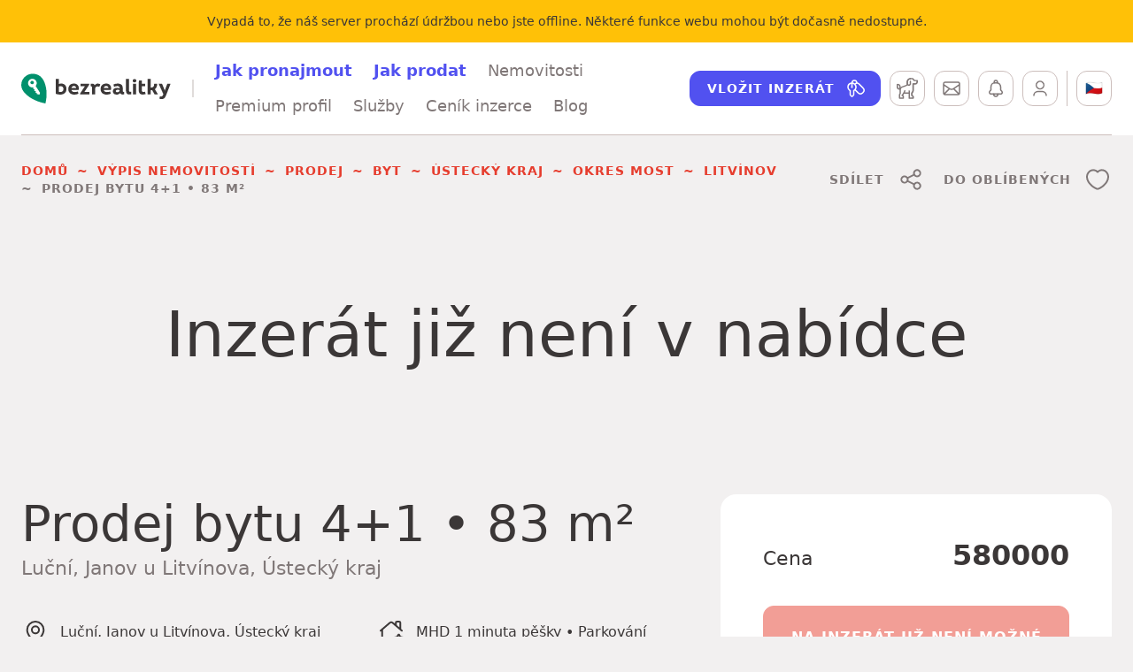

--- FILE ---
content_type: text/html; charset=utf-8
request_url: https://www.bezrealitky.cz/nemovitosti-byty-domy/765180-nabidka-prodej-bytu-lucni
body_size: 25667
content:
<!DOCTYPE html><html id="bzrHtml" lang="cs"><head><meta charSet="utf-8" data-next-head=""/><meta content="minimum-scale=1, initial-scale=1, width=device-width, shrink-to-fit=no, user-scalable=no, viewport-fit=cover" name="viewport" data-next-head=""/><link href="https://dev.visualwebsiteoptimizer.com" rel="preconnect" data-next-head=""/><title data-next-head="">Prodej bytu 4+1 • 83 m² • Luční • Janov u Litvínova | Bezrealitky</title><meta content="Prodej bytu 4+1 o rozloze 83 m² na adrese Luční, Janov u Litvínova, Ústecký kraj. Vyberte si svůj byt na prodej snadno a rychle." name="description" data-next-head=""/><meta content="Prodej bytu 4+1 • 83 m² • Luční • Janov u Litvínova | Bezrealitky" name="twitter:title" data-next-head=""/><meta content="Prodej bytu 4+1 o rozloze 83 m² na adrese Luční, Janov u Litvínova, Ústecký kraj. Vyberte si svůj byt na prodej snadno a rychle." name="twitter:description" data-next-head=""/><meta content="https://www.bezrealitky.cz/nemovitosti-byty-domy/765180-nabidka-prodej-bytu-lucni" name="twitter:url" data-next-head=""/><meta content="Prodej bytu 4+1 • 83 m² • Luční • Janov u Litvínova | Bezrealitky" property="og:title" data-next-head=""/><meta content="Prodej bytu 4+1 o rozloze 83 m² na adrese Luční, Janov u Litvínova, Ústecký kraj. Vyberte si svůj byt na prodej snadno a rychle." property="og:description" data-next-head=""/><meta content="Prodej bytu 4+1 • 83 m² • Luční • Janov u Litvínova | Bezrealitky" property="og:site_name" data-next-head=""/><meta content="https://www.bezrealitky.cz/nemovitosti-byty-domy/765180-nabidka-prodej-bytu-lucni" property="og:url" data-next-head=""/><link href="https://www.bezrealitky.cz/nemovitosti-byty-domy/765180-nabidka-prodej-bytu-lucni" rel="canonical" data-next-head=""/><link href="https://www.bezrealitky.cz/nemovitosti-byty-domy/765180-nabidka-prodej-bytu-lucni" hrefLang="cs" rel="alternate" data-next-head=""/><link href="https://www.bezrealitky.com/properties-flats-houses/765180-nabidka-prodej-bytu-lucni" hrefLang="en" rel="alternate" data-next-head=""/><link href="https://www.bezrealitky.sk/nehnutelnosti-byty-domy/765180-nabidka-prodej-bytu-lucni" hrefLang="sk" rel="alternate" data-next-head=""/><meta content="Bezrealitky" name="author"/><meta content="Bezrealitky" name="application-name"/><meta content="yes" name="apple-mobile-web-app-capable"/><meta content="default" name="apple-mobile-web-app-status-bar-style"/><meta content="Bezrealitky" name="apple-mobile-web-app-title"/><meta content="telephone=no" name="format-detection"/><meta content="yes" name="mobile-web-app-capable"/><meta content="/icons/browserconfig.xml" name="msapplication-config"/><meta content="#da532c" name="msapplication-TileColor"/><meta content="no" name="msapplication-tap-highlight"/><meta content="#ffffff" name="theme-color"/><link href="/favicon.png" rel="icon" type="image/png"/><link href="/favicon.svg" rel="icon" type="image/svg+xml"/><link href="/manifest.json" rel="manifest"/><meta content="summary" name="twitter:card"/><meta content="website" property="og:type"/><link href="/pwa/apple-icon-192.png" rel="apple-touch-icon"/><meta content="yes" name="apple-mobile-web-app-capable"/><link href="/pwa/iPhone_15_Pro_Max__iPhone_15_Plus__iPhone_14_Pro_Max_landscape.png" media="screen and (device-width: 430px) and (device-height: 932px) and (-webkit-device-pixel-ratio: 3) and (orientation: landscape)" rel="apple-touch-startup-image"/><link href="/pwa/iPhone_15_Pro__iPhone_15__iPhone_14_Pro_landscape.png" media="screen and (device-width: 393px) and (device-height: 852px) and (-webkit-device-pixel-ratio: 3) and (orientation: landscape)" rel="apple-touch-startup-image"/><link href="/pwa/iPhone_14_Plus__iPhone_13_Pro_Max__iPhone_12_Pro_Max_landscape.png" media="screen and (device-width: 428px) and (device-height: 926px) and (-webkit-device-pixel-ratio: 3) and (orientation: landscape)" rel="apple-touch-startup-image"/><link href="/pwa/iPhone_14__iPhone_13_Pro__iPhone_13__iPhone_12_Pro__iPhone_12_landscape.png" media="screen and (device-width: 390px) and (device-height: 844px) and (-webkit-device-pixel-ratio: 3) and (orientation: landscape)" rel="apple-touch-startup-image"/><link href="/pwa/iPhone_13_mini__iPhone_12_mini__iPhone_11_Pro__iPhone_XS__iPhone_X_landscape.png" media="screen and (device-width: 375px) and (device-height: 812px) and (-webkit-device-pixel-ratio: 3) and (orientation: landscape)" rel="apple-touch-startup-image"/><link href="/pwa/iPhone_11_Pro_Max__iPhone_XS_Max_landscape.png" media="screen and (device-width: 414px) and (device-height: 896px) and (-webkit-device-pixel-ratio: 3) and (orientation: landscape)" rel="apple-touch-startup-image"/><link href="/pwa/iPhone_11__iPhone_XR_landscape.png" media="screen and (device-width: 414px) and (device-height: 896px) and (-webkit-device-pixel-ratio: 2) and (orientation: landscape)" rel="apple-touch-startup-image"/><link href="/pwa/iPhone_8_Plus__iPhone_7_Plus__iPhone_6s_Plus__iPhone_6_Plus_landscape.png" media="screen and (device-width: 414px) and (device-height: 736px) and (-webkit-device-pixel-ratio: 3) and (orientation: landscape)" rel="apple-touch-startup-image"/><link href="/pwa/iPhone_8__iPhone_7__iPhone_6s__iPhone_6__4.7__iPhone_SE_landscape.png" media="screen and (device-width: 375px) and (device-height: 667px) and (-webkit-device-pixel-ratio: 2) and (orientation: landscape)" rel="apple-touch-startup-image"/><link href="/pwa/4__iPhone_SE__iPod_touch_5th_generation_and_later_landscape.png" media="screen and (device-width: 320px) and (device-height: 568px) and (-webkit-device-pixel-ratio: 2) and (orientation: landscape)" rel="apple-touch-startup-image"/><link href="/pwa/12.9__iPad_Pro_landscape.png" media="screen and (device-width: 1024px) and (device-height: 1366px) and (-webkit-device-pixel-ratio: 2) and (orientation: landscape)" rel="apple-touch-startup-image"/><link href="/pwa/11__iPad_Pro__10.5__iPad_Pro_landscape.png" media="screen and (device-width: 834px) and (device-height: 1194px) and (-webkit-device-pixel-ratio: 2) and (orientation: landscape)" rel="apple-touch-startup-image"/><link href="/pwa/10.9__iPad_Air_landscape.png" media="screen and (device-width: 820px) and (device-height: 1180px) and (-webkit-device-pixel-ratio: 2) and (orientation: landscape)" rel="apple-touch-startup-image"/><link href="/pwa/10.5__iPad_Air_landscape.png" media="screen and (device-width: 834px) and (device-height: 1112px) and (-webkit-device-pixel-ratio: 2) and (orientation: landscape)" rel="apple-touch-startup-image"/><link href="/pwa/10.2__iPad_landscape.png" media="screen and (device-width: 810px) and (device-height: 1080px) and (-webkit-device-pixel-ratio: 2) and (orientation: landscape)" rel="apple-touch-startup-image"/><link href="/pwa/9.7__iPad_Pro__7.9__iPad_mini__9.7__iPad_Air__9.7__iPad_landscape.png" media="screen and (device-width: 768px) and (device-height: 1024px) and (-webkit-device-pixel-ratio: 2) and (orientation: landscape)" rel="apple-touch-startup-image"/><link href="/pwa/8.3__iPad_Mini_landscape.png" media="screen and (device-width: 744px) and (device-height: 1133px) and (-webkit-device-pixel-ratio: 2) and (orientation: landscape)" rel="apple-touch-startup-image"/><link href="/pwa/iPhone_15_Pro_Max__iPhone_15_Plus__iPhone_14_Pro_Max_portrait.png" media="screen and (device-width: 430px) and (device-height: 932px) and (-webkit-device-pixel-ratio: 3) and (orientation: portrait)" rel="apple-touch-startup-image"/><link href="/pwa/iPhone_15_Pro__iPhone_15__iPhone_14_Pro_portrait.png" media="screen and (device-width: 393px) and (device-height: 852px) and (-webkit-device-pixel-ratio: 3) and (orientation: portrait)" rel="apple-touch-startup-image"/><link href="/pwa/iPhone_14_Plus__iPhone_13_Pro_Max__iPhone_12_Pro_Max_portrait.png" media="screen and (device-width: 428px) and (device-height: 926px) and (-webkit-device-pixel-ratio: 3) and (orientation: portrait)" rel="apple-touch-startup-image"/><link href="/pwa/iPhone_14__iPhone_13_Pro__iPhone_13__iPhone_12_Pro__iPhone_12_portrait.png" media="screen and (device-width: 390px) and (device-height: 844px) and (-webkit-device-pixel-ratio: 3) and (orientation: portrait)" rel="apple-touch-startup-image"/><link href="/pwa/iPhone_13_mini__iPhone_12_mini__iPhone_11_Pro__iPhone_XS__iPhone_X_portrait.png" media="screen and (device-width: 375px) and (device-height: 812px) and (-webkit-device-pixel-ratio: 3) and (orientation: portrait)" rel="apple-touch-startup-image"/><link href="/pwa/iPhone_11_Pro_Max__iPhone_XS_Max_portrait.png" media="screen and (device-width: 414px) and (device-height: 896px) and (-webkit-device-pixel-ratio: 3) and (orientation: portrait)" rel="apple-touch-startup-image"/><link href="/pwa/iPhone_11__iPhone_XR_portrait.png" media="screen and (device-width: 414px) and (device-height: 896px) and (-webkit-device-pixel-ratio: 2) and (orientation: portrait)" rel="apple-touch-startup-image"/><link href="/pwa/iPhone_8_Plus__iPhone_7_Plus__iPhone_6s_Plus__iPhone_6_Plus_portrait.png" media="screen and (device-width: 414px) and (device-height: 736px) and (-webkit-device-pixel-ratio: 3) and (orientation: portrait)" rel="apple-touch-startup-image"/><link href="/pwa/iPhone_8__iPhone_7__iPhone_6s__iPhone_6__4.7__iPhone_SE_portrait.png" media="screen and (device-width: 375px) and (device-height: 667px) and (-webkit-device-pixel-ratio: 2) and (orientation: portrait)" rel="apple-touch-startup-image"/><link href="/pwa/4__iPhone_SE__iPod_touch_5th_generation_and_later_portrait.png" media="screen and (device-width: 320px) and (device-height: 568px) and (-webkit-device-pixel-ratio: 2) and (orientation: portrait)" rel="apple-touch-startup-image"/><link href="/pwa/12.9__iPad_Pro_portrait.png" media="screen and (device-width: 1024px) and (device-height: 1366px) and (-webkit-device-pixel-ratio: 2) and (orientation: portrait)" rel="apple-touch-startup-image"/><link href="/pwa/11__iPad_Pro__10.5__iPad_Pro_portrait.png" media="screen and (device-width: 834px) and (device-height: 1194px) and (-webkit-device-pixel-ratio: 2) and (orientation: portrait)" rel="apple-touch-startup-image"/><link href="/pwa/10.9__iPad_Air_portrait.png" media="screen and (device-width: 820px) and (device-height: 1180px) and (-webkit-device-pixel-ratio: 2) and (orientation: portrait)" rel="apple-touch-startup-image"/><link href="/pwa/10.5__iPad_Air_portrait.png" media="screen and (device-width: 834px) and (device-height: 1112px) and (-webkit-device-pixel-ratio: 2) and (orientation: portrait)" rel="apple-touch-startup-image"/><link href="/pwa/10.2__iPad_portrait.png" media="screen and (device-width: 810px) and (device-height: 1080px) and (-webkit-device-pixel-ratio: 2) and (orientation: portrait)" rel="apple-touch-startup-image"/><link href="/pwa/9.7__iPad_Pro__7.9__iPad_mini__9.7__iPad_Air__9.7__iPad_portrait.png" media="screen and (device-width: 768px) and (device-height: 1024px) and (-webkit-device-pixel-ratio: 2) and (orientation: portrait)" rel="apple-touch-startup-image"/><link href="/pwa/8.3__iPad_Mini_portrait.png" media="screen and (device-width: 744px) and (device-height: 1133px) and (-webkit-device-pixel-ratio: 2) and (orientation: portrait)" rel="apple-touch-startup-image"/><link rel="preload" href="/_next/static/css/84254bcedd45aa39.css" as="style"/><link rel="preload" href="/_next/static/css/b5e0158999b224b0.css" as="style"/><link rel="preload" href="/_next/static/css/c59852d02db5b61c.css" as="style"/><link rel="preload" href="/_next/static/css/896b07e02c3ce247.css" as="style"/><link rel="preload" href="/_next/static/css/b29169bb28970045.css" as="style"/><link rel="preload" href="/_next/static/css/32ce37f18447f788.css" as="style"/><link rel="preload" href="/_next/static/css/4813797be0d989cc.css" as="style"/><link rel="preload" href="/_next/static/css/2a4d371bd310db4c.css" as="style"/><link rel="preload" href="/_next/static/css/41275903e92b837b.css" as="style"/><link rel="preload" href="/_next/static/css/b08531c905c6f713.css" as="style"/><meta name="sentry-trace" content="50873245e1aafeed8d35f67802058add-b5e2b055c793d1c4-0"/><meta name="baggage" content="sentry-environment=production,sentry-release=77e0d0c4c708e80c7f5e669acf0e1b2bbfbce2df,sentry-public_key=121941a655ee49fb876612d85e968eb6,sentry-trace_id=50873245e1aafeed8d35f67802058add,sentry-sampled=false,sentry-sample_rand=0.1340381714406389,sentry-sample_rate=0.05"/><style data-next-head="">
                                            #daktela-web div {display: none!important;}
                                            </style><link rel="stylesheet" href="/_next/static/css/84254bcedd45aa39.css" data-n-g=""/><link rel="stylesheet" href="/_next/static/css/b5e0158999b224b0.css" data-n-p=""/><link rel="stylesheet" href="/_next/static/css/c59852d02db5b61c.css" data-n-p=""/><link rel="stylesheet" href="/_next/static/css/896b07e02c3ce247.css" data-n-p=""/><link rel="stylesheet" href="/_next/static/css/b29169bb28970045.css" data-n-p=""/><link rel="stylesheet" href="/_next/static/css/32ce37f18447f788.css" data-n-p=""/><link rel="stylesheet" href="/_next/static/css/4813797be0d989cc.css" data-n-p=""/><link rel="stylesheet" href="/_next/static/css/2a4d371bd310db4c.css" data-n-p=""/><link rel="stylesheet" href="/_next/static/css/41275903e92b837b.css" data-n-p=""/><link rel="stylesheet" href="/_next/static/css/b08531c905c6f713.css" data-n-p=""/><noscript data-n-css=""></noscript><script defer="" noModule="" src="/_next/static/chunks/polyfills-42372ed130431b0a.js"></script><script src="/froloa.js" defer="" data-nscript="beforeInteractive"></script><script src="/_next/static/chunks/webpack-6cbc9d6cbf2b7cc6.js" defer=""></script><script src="/_next/static/chunks/framework-4c9b10c477510c6a.js" defer=""></script><script src="/_next/static/chunks/main-d7fe1cca85d03b90.js" defer=""></script><script src="/_next/static/chunks/pages/_app-34392d4749e3b2e9.js" defer=""></script><script src="/_next/static/chunks/44819247-d903837b48382fce.js" defer=""></script><script src="/_next/static/chunks/8226-0152bd433d3dcb3b.js" defer=""></script><script src="/_next/static/chunks/1992-ce356387d2c0f1bb.js" defer=""></script><script src="/_next/static/chunks/915-801726d4abb522ac.js" defer=""></script><script src="/_next/static/chunks/4820-2b614fe468a31334.js" defer=""></script><script src="/_next/static/chunks/3109-24fe1b1a8f86635f.js" defer=""></script><script src="/_next/static/chunks/5443-d51721d7ef2ce41f.js" defer=""></script><script src="/_next/static/chunks/5594-b3dc34d1f093489b.js" defer=""></script><script src="/_next/static/chunks/6282-9abba7957d7828b3.js" defer=""></script><script src="/_next/static/chunks/5016-762e1e57df254346.js" defer=""></script><script src="/_next/static/chunks/1303-189ab6b034d0ac61.js" defer=""></script><script src="/_next/static/chunks/7360-2b52124bac0f34af.js" defer=""></script><script src="/_next/static/chunks/2342-a5f4985d762e032b.js" defer=""></script><script src="/_next/static/chunks/1423-d84c68fa5eb6c852.js" defer=""></script><script src="/_next/static/chunks/4807-c4cc8d87d2c4a35e.js" defer=""></script><script src="/_next/static/chunks/6924-4a394bb94047b42c.js" defer=""></script><script src="/_next/static/chunks/9875-f521a3035a75b7fb.js" defer=""></script><script src="/_next/static/chunks/6901-414a2fc3ba5da45a.js" defer=""></script><script src="/_next/static/chunks/4894-20c03728297c79c6.js" defer=""></script><script src="/_next/static/chunks/2728-dbd93fe52dff8551.js" defer=""></script><script src="/_next/static/chunks/9429-616cb512ab6d0f2d.js" defer=""></script><script src="/_next/static/chunks/6729-722e7c5cc3f16c1b.js" defer=""></script><script src="/_next/static/chunks/5165-77ee052766eb21cf.js" defer=""></script><script src="/_next/static/chunks/1277-552deb653cdcc061.js" defer=""></script><script src="/_next/static/chunks/pages/detail/%5Bslug%5D-6fb6a9c78678907b.js" defer=""></script><script src="/_next/static/77e0d0c4c708e80c7f5e669acf0e1b2bbfbce2df/_buildManifest.js" defer=""></script><script src="/_next/static/77e0d0c4c708e80c7f5e669acf0e1b2bbfbce2df/_ssgManifest.js" defer=""></script></head><body><noscript><iframe height="0" src="https://www.googletagmanager.com/ns.html?id=GTM-TTKNMZ" style="display:none;visibility:hidden" width="0"></iframe></noscript><div id="__next"><div class="collapse"><div class="bg-warning py-3" data-nosnippet="true"><div class="text-center container"><span class="text-caption text-center"><span>Vypadá to, že náš server prochází údržbou nebo jste offline. Některé funkce webu mohou být dočasně nedostupné.</span></span></div></div></div><header class="Header_header__MwWvM header Header_header--bd__VZr_G bg-white"><div class="container"><div class="Header_headerHolder__9J27C"><div class="Header_headerToolbar__GR19z d-xl-none Header_headerToolbar--left__dRd8x"><div class="flex-nowrap btn-toolbar" role="toolbar"><div role="group" class="btn-group"><button type="button" class="Header_headerButton__2Gguj btn-sm btn btn-outline-dark"><span class="visually-hidden"><span>Hlavní menu</span></span><span class="Icon_icon__ZG9ss icon Icon_icon--middle__jItgN"><svg xmlns="http://www.w3.org/2000/svg" viewBox="0 0 24 24" width="24" height="24" fill="none"><path d="M18.503 15.254a.75.75 0 01.101 1.492l-.101.007h-13a.75.75 0 01-.102-1.492l.101-.007h13zm0-4a.75.75 0 01.101 1.492l-.101.007h-13A.75.75 0 015.4 11.26l.101-.006h13zm0-4a.75.75 0 01.101 1.492l-.102.007h-13A.75.75 0 015.4 7.26l.102-.007h13z"></path></svg></span></button></div></div></div><div class="Header_headerLogo__4edC_"><a href="https://www.bezrealitky.cz/"><span class="visually-hidden">Bezrealitky</span><span class="Logo_logo__5xyYV logo"><svg xmlns="http://www.w3.org/2000/svg" viewBox="0 0 403 81" width="403" height="81"><path fill="#3B3737" d="M107.825 27.462c-2.425 0-4.733.473-6.804 1.243v-13.55h-8.284v39.818c3.905 1.421 8.167 2.191 12.13 2.191 10.058 0 16.981-5.622 16.981-15.147 0-8.52-5.207-14.555-14.023-14.555zm-2.188 22.661c-1.658 0-3.077-.178-4.616-.533v-14.2c1.597-.533 3.314-.887 5.087-.887 4.911 0 7.574 2.898 7.574 7.514 0 5.502-2.958 8.106-8.045 8.106zm49.42-10.355c0-7.395-5.267-12.306-13.43-12.306-9.17 0-14.91 6.034-14.91 14.792 0 9.288 6.45 14.91 16.448 14.91 3.844 0 7.158-.71 10.885-2.428l-1.478-6.034c-2.545 1.123-5.444 1.658-8.4 1.658-5.032 0-8.168-1.895-9.113-5.563h19.406c.415-1.835.591-3.432.591-5.029zm-13.253-5.798c3.432 0 5.974 1.715 5.974 5.324H135.06c.887-3.372 3.312-5.324 6.745-5.324zm30.948 12.187l10.355-15.677v-2.427h-23.43v6.745h11.714l-2.603 3.905-10.057 15.205v2.662h24.788v-6.745h-13.25l2.483-3.668zm33.481-18.637c-3.254 0-6.389 1.48-8.343 4.616-1.182-4.083-4.909-5.089-10.768-4.083v6.804c2.604-.237 3.668.356 3.668 3.018V56.57h8.284V41.898c.06-4.675 3.017-6.863 6.448-6.863 1.658 0 3.018.354 4.674 1.243l2.782-6.982c-2.367-1.302-4.496-1.776-6.745-1.776zm35.86 12.248c0-7.395-5.265-12.306-13.432-12.306-9.17 0-14.909 6.034-14.909 14.792 0 9.288 6.45 14.91 16.448 14.91 3.846 0 7.16-.71 10.887-2.428l-1.48-6.034c-2.542 1.123-5.44 1.658-8.4 1.658-5.029 0-8.165-1.895-9.113-5.563h19.408c.413-1.835.591-3.432.591-5.029zM228.84 33.97c3.431 0 5.976 1.715 5.976 5.324h-12.722c.89-3.372 3.314-5.324 6.746-5.324zm44.528 4.438c0-7.456-5.976-10.946-13.608-10.946-3.43 0-7.337.77-11.303 2.425l1.6 6.213c2.838-1.302 5.856-1.952 8.518-1.952 3.788 0 6.568 1.124 6.568 4.555v1.36c-2.308-.769-4.614-1.064-7.04-1.064-6.51 0-11.36 3.018-11.36 9.23 0 5.325 3.964 8.935 10.177 8.935 4.317 0 7.927-1.658 9.761-4.379 1.006 3.964 5.798 4.733 10.355 3.785v-6.745c-2.84.237-3.668-.532-3.668-3.194v-8.223zm-14.497 12.365c-2.662 0-4.08-1.183-4.08-3.254 0-2.307 1.95-3.314 4.97-3.314 1.772 0 3.547.237 5.382.77v.415c0 3.194-2.78 5.383-6.272 5.383zm32.623 6.093c1.48 0 2.96-.117 4.558-.472V49.59c-.828.118-1.48.176-2.013.176-2.84 0-3.668-1.064-3.668-4.554V15.155h-8.284V45.39c0 8.223 2.782 11.476 9.407 11.476zm13.748-32.54c2.841 0 4.853-1.834 4.853-4.555 0-2.84-2.012-4.616-4.853-4.616-2.899 0-4.97 1.776-4.97 4.616 0 2.721 2.071 4.555 4.97 4.555zm-4.2 32.244h8.284V28.052h-8.284V56.57zm15.361-21.889v10.176c0 8.46 4.022 12.187 10.767 12.187 2.367 0 4.97-.354 7.928-1.36l-1.48-6.39c-1.539.531-3.016.768-4.377.768-3.372 0-4.557-1.715-4.557-5.383v-9.94h9.23v-6.686h-9.23v-8.697h-7.528l-.636 8.697-.117 6.628zm43.614 7.808c4.142-2.899 6.213-7.986 6.272-14.436h-8.106c-.059 7.336-2.779 10.06-7.927 10.06h-1.598V15.154h-8.283V56.57h8.283v-11.3h1.48c.887 0 1.774-.058 2.604-.178l6.508 11.478h8.934v-.354l-8.167-13.727zm29.542-3.964l-2.84 7.87-2.958-7.929-4.379-10.413h-8.816v.415l12.367 27.333-.71 1.776c-1.422 3.668-2.604 4.733-5.148 4.733-1.065 0-2.13-.237-3.312-.65l-1.539 6.447c1.656.652 3.608 1.185 5.678 1.185 6.45 0 9.35-2.603 12.485-10.65l11.774-30.174v-.415h-8.58l-4.022 10.472z"></path><path fill="#00906C" d="M57.293 14.486C47.858.571 28.518-3.203 14.13 5.76-.257 14.723-4.268 33.118 4.932 47.035c0 0 14.86 25.238 60.144 33.964 10.142-43.164-7.783-66.513-7.783-66.513"></path><path fill="#FFFFFE" d="M38.722 33.823c1.782-2.043 2.897-4.683 2.897-7.607 0-6.425-5.207-11.634-11.632-11.634s-11.634 5.21-11.634 11.634c0 6.423 5.21 11.632 11.634 11.632.72 0 1.42-.086 2.105-.212l.672.672-.945 3.538 4.246.943-1.18 4.245 4.482 1.18-.943 4.01 3.775.944-.709 2.358 7.546 1.886 1.417-5.189-11.557-18.16c-.06-.086-.115-.156-.174-.24"></path><path fill="#00906C" d="M29.221 20.198c2.606 0 4.717 2.005 4.717 4.48 0 2.475-2.11 4.483-4.717 4.483-2.606 0-4.717-2.008-4.717-4.483 0-2.475 2.111-4.48 4.717-4.48"></path></svg></span></a></div><nav class="Header_headerNav__ZcXxJ align-self-stretch d-xl-flex"><ul class="nav"><li class="nav-item"><a class="nav-link" href="https://www.bezrealitky.cz/jak-pronajmout"><span class="text-blue fw-bold"><span>Jak pronajmout</span></span></a></li><li class="nav-item"><a class="nav-link" href="https://www.bezrealitky.cz/jak-prodat"><span class="text-blue fw-bold"><span>Jak prodat</span></span></a></li><li class="nav-item"><a class="nav-link " href="https://www.bezrealitky.cz/vyhledat"><span>Nemovitosti</span></a><div class="box ContentBox_contentBox__tD7YI contentBox mb-last-0 Header_headerNavDropdown__FF6d2 position-absolute bg-white Box_box--rounded-sm__ISskT"><ul class="nav"><li class="nav-item"><a class="nav-link" href="https://www.bezrealitky.cz/vypis/nabidka-pronajem/byt"><span>Pronájem</span></a></li><li class="nav-item"><a class="nav-link" href="https://www.bezrealitky.cz/vypis/nabidka-prodej/byt"><span>Prodej</span></a></li></ul></div></li><li class="nav-item"><a class="nav-link " href="https://www.bezrealitky.cz/centrum-sluzeb/premium-profil"><span>Premium profil</span></a></li><li class="nav-item"><a class="nav-link " href="https://www.bezrealitky.cz/centrum-sluzeb/prodej"><span>Služby</span></a><div class="box ContentBox_contentBox__tD7YI contentBox mb-last-0 Header_headerNavDropdown__FF6d2 position-absolute bg-white Box_box--rounded-sm__ISskT"><ul class="nav"><li class="nav-item"><a class="nav-link " href="https://www.bezrealitky.cz/centrum-sluzeb/pronajem"><span>Pronájem</span></a><div class="box ContentBox_contentBox__tD7YI contentBox mb-last-0 Header_headerNavDropdown__FF6d2 position-absolute bg-white Box_box--rounded-sm__ISskT"><ul class="flex-column nav"><li class="nav-item"><a class="nav-link" href="https://www.bezrealitky.cz/centrum-sluzeb/garance-najmu"><span>Pronájem bez starostí</span></a></li><li class="nav-item"><a class="nav-link" href="https://www.bezrealitky.cz/cenik-inzerce/pronajem"><span>Inzerce nemovitosti</span></a></li><li class="nav-item"><a class="nav-link" href="https://www.bezrealitky.cz/centrum-sluzeb/najemni-smlouva"><span>Nájemní smlouva online</span></a></li><li class="nav-item"><a class="nav-link" href="https://www.bezrealitky.cz/centrum-sluzeb/overeni-bezdluznosti"><span>Ověření bezdlužnosti nájemce</span></a></li><li class="nav-item"><a class="nav-link" href="https://www.bezrealitky.cz/centrum-sluzeb/pojisteni-odpovednosti"><span>Pojištění odpovědnosti</span></a></li><li class="nav-item"><a class="nav-link" href="https://www.bezrealitky.cz/centrum-sluzeb/odhad-ceny-nemovitosti"><span>Odhad ceny nájmu</span></a></li></ul></div></li><li class="nav-item"><a class="nav-link " href="https://www.bezrealitky.cz/centrum-sluzeb/prodej"><span>Prodej a nákup</span></a><div class="box ContentBox_contentBox__tD7YI contentBox mb-last-0 Header_headerNavDropdown__FF6d2 position-absolute bg-white Box_box--rounded-sm__ISskT"><ul class="flex-column nav"><li class="nav-item"><a class="nav-link" href="https://www.bezrealitky.cz/centrum-sluzeb/prodej-komfort"><span>Komfort</span></a></li><li class="nav-item"><a class="nav-link" href="https://www.bezrealitky.cz/cenik-inzerce/prodej"><span>Inzerce nemovitosti</span></a></li><li class="nav-item"><a class="nav-link" href="https://www.bezrealitky.cz/centrum-sluzeb/advokatni-sluzby"><span>Advokátní služby</span></a></li><li class="nav-item"><a class="nav-link" href="https://www.bezrealitky.cz/centrum-sluzeb/muj-prvni-byt"><span>Ownest</span></a></li><li class="nav-item"><a class="nav-link" href="https://www.bezrealitky.cz/centrum-sluzeb/bezrealitky-hypoteka?reload=true"><span>Hypotéka</span></a></li><li class="nav-item"><a class="nav-link" href="https://www.bezrealitky.cz/centrum-sluzeb/nemo-report"><span>Prověření nemovitosti</span></a></li><li class="nav-item"><a class="nav-link" href="https://www.bezrealitky.cz/centrum-sluzeb/odhad-ceny-nemovitosti"><span>Odhad kupní ceny</span></a></li></ul></div></li></ul></div></li><li class="nav-item"><a class="nav-link " href="https://www.bezrealitky.cz/cenik-inzerce/pronajem"><span>Ceník inzerce</span></a></li><li class="nav-item"><a class="nav-link " href="https://www.bezrealitky.cz/blog"><span>Blog</span></a></li></ul></nav><div class="Header_headerToolbar__GR19z Header_headerToolbar--right__NNlkb"><div class="flex-nowrap btn-toolbar" role="toolbar"><div role="group" class="Header_headerCta__aSRVF text-nowrap btn-group"><a class="btn-sm btn btn-secondary" href="https://www.bezrealitky.cz/vlozit-inzerat"><span class="text-cta"><span>Vložit inzerát</span></span><span class="Icon_icon__ZG9ss icon Icon_icon--end__MNPcU"><svg xmlns="http://www.w3.org/2000/svg" viewBox="0 0 24 24" width="24" height="24" fill="none"><path d="M10.25 2.25a3.5 3.5 0 013.475 3.08c.74.088 1.458.397 2.05.925l.154.147 4.513 4.513a4.465 4.465 0 01.159 6.148l-.159.166-.22.221a4.465 4.465 0 01-6.149.159l-.166-.159-2.988-2.986c-.15.129-.309.25-.474.362l-.196.126v4.055a1.748 1.748 0 01-.397 1.103l-.116.127-1.002 1.003a1.747 1.747 0 01-2.345.111l-.125-.113-1.002-1.005a1.748 1.748 0 01-.503-1.063l-.009-.172.002-4.045-.195-.126a5.223 5.223 0 01-2.302-4.087l-.005-.24a5.252 5.252 0 014.53-5.2 3.5 3.5 0 013.47-3.05zm-6.5 8.25a3.73 3.73 0 001.9 3.242l.23.122.08.053.073.064.063.072.054.08.043.086.032.093.02.098.006.054-.001 4.534c0 .044.012.086.033.124l.04.051 1.002 1.005c.08.08.202.094.296.04l.053-.04 1.003-1.003a.245.245 0 00.063-.109l.009-.062.001-4.494.008-.12c.04-.305.232-.5.467-.583l.011-.004.116-.062a3.733 3.733 0 001.892-3.028l.006-.213c0-.999-.39-1.906-1.027-2.578l-.03-.027-.029-.034A3.743 3.743 0 008.25 6.825l.002 3.016a1 1 0 11-1.502-.003V6.825c-1.711.347-3 1.86-3 3.675zm9.523-3.697l-.193.01a2.231 2.231 0 00-1.264.53l-.072.066a5.226 5.226 0 01.167 5.923l3.056 3.058a2.965 2.965 0 004.051.133l.143-.133.22-.221a2.965 2.965 0 00.134-4.051l-.133-.143-4.513-4.513a2.243 2.243 0 00-1.596-.659zM10.25 3.75a2 2 0 00-1.952 1.56 5.227 5.227 0 012.398 1.025l-.07.067a3.734 3.734 0 011.603-.95A2.001 2.001 0 0010.25 3.75z"></path></svg></span></a></div><div role="group" class="PageHeader_watchdogsButton__cP_nr btn-group"><span class="InfoTooltip_infoTooltip__j1NGY infoTooltip" tabindex="0"><span class=""><a href="https://www.bezrealitky.cz/hlidaci-pes"><button type="button" class="Header_headerButton__2Gguj btn-sm btn btn-outline-dark"><span class="visually-hidden"><span>Hlídací pes</span></span><span class="Icon_icon__ZG9ss icon Icon_icon--middle__jItgN"><svg xmlns="http://www.w3.org/2000/svg" viewBox="0 0 24 24" width="24" height="24" fill="none"><g id="g2195" transform="matrix(1.0714091,0,0,1.0714091,0.10692663,0.17871494)"><g id="g2203" transform="translate(304.2002,191.7334)"><path d="m -287,-169.7 h -4.1 c -0.4,0 -0.7,-0.3 -0.7,-0.7 v -7.6 c 0,-0.4 0.3,-0.7 0.7,-0.7 0.4,0 0.7,0.3 0.7,0.7 v 6.9 h 2.7 v -0.7 c 0,-0.4 -0.3,-0.7 -0.7,-0.7 -0.4,0 -0.7,-0.3 -0.7,-0.7 v -2.7 c 0,-0.2 0.1,-0.4 0.2,-0.5 0.7,-0.7 1.2,-1.8 1.2,-2.8 v -6.3 c 0,-0.4 0.3,-0.7 0.7,-0.7 h 2.1 c 0.7,0 1.4,-0.6 1.4,-1.4 v -0.7 h -2 c -0.2,0 -0.4,-0.1 -0.5,-0.2 l -1.9,-1.9 h -1.8 c -1.5,0 -2.7,1.2 -2.7,2.7 v 2 c 0,1.2 -0.7,2.2 -1.8,2.6 l -4.4,1.6 c -0.8,0.3 -1.3,1.1 -1.3,1.9 v 4.3 c 0,0.1 0,0.2 -0.1,0.3 l -0.6,1.2 v 2.6 h 2.7 v -0.7 c 0,-0.4 -0.3,-0.7 -0.7,-0.7 -0.3,0 -0.5,-0.1 -0.6,-0.4 -0.1,-0.2 -0.1,-0.5 0.1,-0.7 l 2,-2.7 0.7,-2 c 0.1,-0.4 0.5,-0.6 0.9,-0.4 0.4,0.1 0.6,0.5 0.4,0.9 l -0.7,2.1 c 0,0.1 -0.1,0.1 -0.1,0.2 l -1.5,2 c 0.6,0.4 0.9,1 0.9,1.7 v 1.4 c 0,0.4 -0.3,0.7 -0.7,0.7 h -4.1 c -0.4,0 -0.7,-0.3 -0.7,-0.7 v -3.4 c 0,-0.1 0,-0.2 0.1,-0.3 l 0.6,-1.2 v -4.1 c 0,-1.4 0.9,-2.7 2.3,-3.2 l 4.4,-1.6 c 0.5,-0.2 0.9,-0.7 0.9,-1.3 v -2 c 0,-2.3 1.9,-4.1 4.1,-4.1 h 2.1 c 0.2,0 0.4,0.1 0.5,0.2 l 1.9,1.9 h 2.5 c 0.4,0 0.7,0.3 0.7,0.7 v 1.4 c 0,1.5 -1.2,2.8 -2.8,2.8 h -1.4 v 5.6 c 0,1.3 -0.5,2.6 -1.4,3.6 v 1.9 c 0.8,0.3 1.4,1.1 1.4,2 v 1.4 c -0.2,0.2 -0.5,0.5 -0.9,0.5 z" id="path2"></path></g><g id="g2207" transform="translate(175.6665,143.5332)"><path d="m -162.6,-127 h -5.5 c -0.4,0 -0.7,-0.3 -0.7,-0.7 0,-0.4 0.3,-0.7 0.7,-0.7 h 5.5 c 0.4,0 0.7,0.3 0.7,0.7 0,0.4 -0.3,0.7 -0.7,0.7 z" id="path5"></path></g><g id="g2211" transform="translate(336.3335,497)"><path d="m -323.6,-488.7 c -1.3,0 -2.4,-1.1 -2.4,-2.4 v -1.7 c 0,-1.1 0.4,-2.1 1.2,-2.9 0.8,-0.8 1.8,-1.2 2.9,-1.2 0.4,0 0.7,0.3 0.7,0.7 0,0.4 -0.3,0.7 -0.7,0.7 -0.7,0 -1.4,0.3 -1.9,0.8 -0.5,0.5 -0.8,1.2 -0.8,1.9 v 1.7 c 0,0.6 0.5,1 1,1 0.5,0 1,-0.5 1,-1 v -2.4 c 0,-0.4 0.3,-0.7 0.7,-0.7 0.4,0 0.7,0.3 0.7,0.7 v 2.4 c 0,1.3 -1.1,2.4 -2.4,2.4 z" id="path8"></path></g><g id="g2215" transform="translate(63.2002,239.9336)"><path d="m -59.8,-227.5 h -0.7 c -0.7,0 -1.4,-0.3 -2,-0.8 -0.5,-0.5 -0.8,-1.2 -0.8,-2 v -2.7 c 0,-0.4 0.3,-0.7 0.7,-0.7 h 0.7 c 0.7,0 1.4,0.3 2,0.8 0.5,0.5 0.8,1.2 0.8,2 v 2.7 c 0,0.3 -0.3,0.7 -0.7,0.7 z m -2,-4.9 v 2 c 0,0.4 0.1,0.7 0.4,1 0.3,0.3 0.6,0.4 0.9,0.4 v -2 c 0,-0.4 -0.1,-0.7 -0.4,-1 -0.2,-0.2 -0.5,-0.3 -0.9,-0.4 z" id="path11"></path></g></g></svg></span></button></a></span></span></div><div role="group" class="PageHeader_messagesButton__3y9u8 btn-group"><span class="InfoTooltip_infoTooltip__j1NGY infoTooltip" tabindex="0"><span class=""><a href="https://www.bezrealitky.cz/moje-bezrealitky/zpravy"><button type="button" class="Header_headerButton__2Gguj btn-sm btn btn-outline-dark"><span class="visually-hidden"><span>Zprávy</span></span><span class="Icon_icon__ZG9ss icon Icon_icon--middle__jItgN"><svg xmlns="http://www.w3.org/2000/svg" viewBox="0 0 24 24" width="24" height="24" fill="none"><path d="M19.218 4.25a2.532 2.532 0 012.532 2.532l-.005.142.005.076v10a2.75 2.75 0 01-2.582 2.745L19 19.75H5a2.75 2.75 0 01-2.745-2.582L2.25 17V7l.005-.081-.005-.137a2.532 2.532 0 012.366-2.527l.166-.005zm-9.38 8.975l-5.014 5.013.048.006.128.006h14c.06 0 .119-.004.176-.012l-5.009-5.009a4.753 4.753 0 01-4.33-.004zM3.75 9.142V17c0 .06.004.119.012.176l4.785-4.785L3.75 9.142zm16.5.006l-4.792 3.249 4.78 4.779.006-.048.006-.128V9.148zM19.218 5.75H4.782a1.032 1.032 0 00-.58 1.886l5.848 3.961c.06.03.119.067.171.114a3.244 3.244 0 003.61-.022l-.032.02.046-.038a.745.745 0 01.104-.063l5.849-3.964c.282-.19.452-.51.452-.852l-.006-.122a1.032 1.032 0 00-1.026-.92z"></path></svg></span></button></a></span></span></div><div role="group" class="PageHeader_notificationsButton__OjdcS btn-group"><span class="InfoTooltip_infoTooltip__j1NGY infoTooltip" tabindex="0"><span class=""><a href="https://www.bezrealitky.cz/moje-bezrealitky/notifikace"><button type="button" class="Header_headerButton__2Gguj btn-sm btn btn-outline-dark"><span class="visually-hidden"><span>Upozornění</span></span><span class="Icon_icon__ZG9ss icon Icon_icon--middle__jItgN"><svg xmlns="http://www.w3.org/2000/svg" viewBox="0 0 24 24" width="24" height="24" fill="none"><path d="M9.70801 18.344V18.709C9.70801 19.974 10.734 21 12 21V21C13.266 21 14.292 19.974 14.292 18.708V18.343" fill="none" stroke="currentColor" stroke-width="1.5" stroke-linecap="round" stroke-linejoin="round"></path><path d="M13.833 5.751V4.833C13.833 3.821 13.013 3 12 3V3C10.987 3 10.167 3.821 10.167 4.833V5.751" fill="none" stroke="currentColor" stroke-width="1.5" stroke-linecap="round" stroke-linejoin="round"></path><path fill="none" fill-rule="evenodd" clip-rule="evenodd" d="M6.563 10.188V10.188C6.563 7.68498 8.592 5.65698 11.094 5.65698H12.907C15.41 5.65698 17.438 7.68598 17.438 10.188V10.188V12.985C17.438 13.515 17.649 14.024 18.024 14.399L18.665 15.04C19.04 15.415 19.251 15.924 19.251 16.454V16.454C19.251 17.498 18.405 18.344 17.361 18.344H6.64C5.596 18.344 4.75 17.498 4.75 16.454V16.454C4.75 15.924 4.961 15.415 5.336 15.04L5.977 14.399C6.352 14.024 6.563 13.515 6.563 12.985V10.188Z" stroke="currentColor" stroke-width="1.5" stroke-linecap="round" stroke-linejoin="round"></path></svg></span></button></a></span></span></div><div role="group" class="btn-group"><button type="button" title="Přihlaste se nebo zaregistrujte" class="Header_headerButton__2Gguj btn-sm btn btn-outline-dark"><span class="Icon_icon__ZG9ss icon Icon_icon--middle__jItgN"><svg xmlns="http://www.w3.org/2000/svg" viewBox="0 0 24 24" width="24" height="24" fill="none"><path d="M14.553 14.812A5.188 5.188 0 0119.741 20a.741.741 0 11-1.482 0 3.706 3.706 0 00-3.51-3.7l-.196-.006H9.447A3.706 3.706 0 005.741 20a.741.741 0 11-1.482 0 5.188 5.188 0 014.969-5.184l.219-.004h5.106zm.983-10.098a5 5 0 11-7.072 7.072 5 5 0 017.072-7.072zm-6.01 1.061a3.5 3.5 0 105.09.15l-.141-.15-.15-.141a3.5 3.5 0 00-4.8.141z"></path></svg></span></button></div><div role="group" class="vertically-separate d-none d-md-inline-flex btn-group"><div class="LangSwitcher_langSwitcher__CTMPP langSwitcher"><button type="button" class="Header_headerButton__2Gguj LangSwitcher_langSwitcherLabel__YptKN langSwitcherLabel LangSwitcher_langSwitcherLabel--button__pcpMQ btn btn-outline-dark btn-sm LangSwitcher_langSwitcherLabel--button--small__WOUzy btn-sm btn btn-outline-dark"><label for="lang-switcher">🇨🇿</label></button><div class="LangSwitcher_langSwitcherSelect__qdK5d"><select id="lang-switcher"><option value="cs" selected="">🇨🇿<!-- --> <!-- -->Čeština</option><option value="en">🇬🇧<!-- --> <!-- -->English</option><option value="sk">🇸🇰<!-- --> <!-- -->Slovenčina</option></select></div></div></div></div></div></div></div></header><main class="box mainContent mt-4 mt-lg-8"><div class="Container_container--narrow__0pGYY container"><div class="justify-content-between align-items-center flex-nowrap mb-4 row"><div class="col"><nav aria-label="breadcrumb"><ol class="breadcrumb"><li class="breadcrumb-item d-none d-md-inline-block"><a href="https://www.bezrealitky.cz/"><span>Domů</span></a></li><li class="breadcrumb-item"><a href="https://www.bezrealitky.cz/vypis"><span>Výpis nemovitostí</span></a></li><li class="breadcrumb-item"><a href="https://www.bezrealitky.cz/vypis/nabidka-prodej"><span>Prodej</span></a></li><li class="breadcrumb-item"><a href="https://www.bezrealitky.cz/vypis/nabidka-prodej/byt"><span>Byt</span></a></li><li class="breadcrumb-item"><a href="https://www.bezrealitky.cz/vypis/nabidka-prodej/byt/ustecky-kraj">Ústecký kraj</a></li><li class="breadcrumb-item"><a href="https://www.bezrealitky.cz/vypis/nabidka-prodej/byt/okres-most">okres Most</a></li><li class="breadcrumb-item"><a href="https://www.bezrealitky.cz/vypis/nabidka-prodej/byt/litvinov">Litvínov</a></li><li class="breadcrumb-item active" aria-current="page"><span>Prodej bytu</span> 4+1 • 83 m²<span class="d-block text-perex-lg text-grey-dark"></span></li></ol></nav></div><div class="col-auto"><div class="ms-n3 ms-md-n5 btn-toolbar" role="toolbar"><div role="group" class="ms-3 ms-md-5 btn-group"><div class="dropdown"><button type="button" id="react-aria-«R2q39km»" aria-expanded="false" class="actionButton dropdown-toggle btn-lg btn btn-link-grey"><span class="ActionButton_actionButtonLabel__TfHzD"><span>Sdílet</span></span><span class="Icon_icon__ZG9ss icon ActionButton_actionButtonIcon__u5w0J Icon_icon--lg___Iv97 Icon_icon--end__MNPcU"><svg xmlns="http://www.w3.org/2000/svg" viewBox="0 0 24 24" width="24" height="24" fill="none"><path d="M19.75 4.25a3.417 3.417 0 11-5.066 4.576l-4.7 2.35c.133.54.133 1.107 0 1.648l4.7 2.35a3.417 3.417 0 11-.67 1.342l-4.702-2.352a3.417 3.417 0 110-4.327l4.703-2.353A3.417 3.417 0 0119.75 4.25zm-3.772 11.727c-.12.12-.22.251-.302.391a.755.755 0 01-.108.221 1.917 1.917 0 103.238-.483l-.117-.129-.13-.117a1.917 1.917 0 00-2.581.117zM5.31 10.644a1.917 1.917 0 103.016 2.315.64.64 0 01.042-.104l.058-.097.046-.114a1.924 1.924 0 00-.046-1.404.756.756 0 01-.101-.199 1.822 1.822 0 00-.186-.268l-.117-.129-.13-.117a1.917 1.917 0 00-2.582.117zm10.667-5.333a1.918 1.918 0 00-.412 2.101.755.755 0 01.111.219 1.917 1.917 0 103.129-2.19l-.117-.13-.13-.117a1.917 1.917 0 00-2.581.117z"></path></svg></span></button></div></div><div role="group" class="ms-3 ms-md-5 btn-group"><button type="button" class="actionButton btn-lg btn btn-link-grey"><span class="ActionButton_actionButtonLabel__TfHzD"><span>Do oblíbených</span></span><span class="Icon_icon__ZG9ss icon ActionButton_actionButtonIcon__u5w0J Icon_icon--lg___Iv97 Icon_icon--end__MNPcU"><svg xmlns="http://www.w3.org/2000/svg" viewBox="0 0 24 24" width="24" height="24" fill="none"><path d="M15.399 3.257a5.371 5.371 0 00-3.222 1.23L12 4.64l-.177-.152c-.94-.774-2.117-1.237-3.519-1.237-3.415 0-6.054 3.101-6.054 6.505 0 2.848 1.556 5.569 4.08 7.854 1.985 1.798 4.44 3.141 5.67 3.141 1.23 0 3.685-1.343 5.67-3.141 2.524-2.285 4.08-5.006 4.08-7.854 0-3.404-2.639-6.505-6.054-6.505l-.297.007zm.297 1.493c2.528 0 4.554 2.38 4.554 5.005 0 2.358-1.348 4.715-3.587 6.742-1.734 1.57-3.895 2.753-4.663 2.753-.768 0-2.929-1.182-4.663-2.753C5.098 14.47 3.75 12.113 3.75 9.755c0-2.624 2.026-5.005 4.554-5.005 1.328 0 2.36.552 3.126 1.448.3.35.84.35 1.14 0 .766-.896 1.798-1.448 3.126-1.448z"></path></svg></span></button></div></div></div></div></div><section class="box Section_section__gjwvr section mb-0 py-10 py-xl-25"><div class="Container_container--narrow__0pGYY container"><h1 class="mb-5 mb-lg-10 h1 text-center"><span>Inzerát již není v nabídce</span></h1></div></section><div class="container"></div><div class="Container_container--narrow__0pGYY container"><section class="box Section_section__gjwvr section"><div class="justify-content-between row"><div class="col-lg-10 col-md-9"><h1 class="mb-3 mb-lg-10 h2"><span>Prodej bytu</span> 4+1 • 83 m²<span class="d-block text-perex-lg text-grey-dark">Luční, Janov u Litvínova, Ústecký kraj</span></h1><div class="TagList_tagList__XaOow"></div><span class="PropertyAttributes_propertyAttributes__KDI0R propertyAttributes"><span class="PropertyAttributes_propertyAttributesItem__LjoDp"><span class="Icon_icon__ZG9ss icon PropertyAttributes_propertyAttributesItemIcon__5opNV Icon_icon--lg___Iv97"><svg xmlns="http://www.w3.org/2000/svg" viewBox="0 0 24 24" width="24" height="24" fill="none"><path d="M12 2.25A7.75 7.75 0 0119.75 10c0 .461-.048.931-.141 1.41-.412 2.117-1.68 4.323-3.534 6.54a30.987 30.987 0 01-2.683 2.818l-.408.371-.19.168-.318.273a.75.75 0 01-.952 0l-.508-.44a27.364 27.364 0 01-.2-.18l-.425-.396a30.987 30.987 0 01-2.466-2.614c-1.853-2.217-3.122-4.423-3.534-6.54A7.369 7.369 0 014.25 10 7.75 7.75 0 0112 2.25zm0 1.5A6.25 6.25 0 005.75 10c0 .362.038.737.113 1.123.355 1.82 1.508 3.825 3.212 5.865.746.892 1.546 1.73 2.347 2.487l.403.375.175.156.272-.246.306-.285c.8-.758 1.601-1.595 2.347-2.487 1.704-2.04 2.857-4.045 3.212-5.865.075-.386.113-.76.113-1.123A6.25 6.25 0 0012 3.75zm0 2.5c1.99 0 3.63 1.553 3.745 3.552l.005.198c0 1.99-1.553 3.63-3.552 3.745L12 13.75a3.754 3.754 0 01-3.745-3.552L8.25 10c0-1.99 1.553-3.63 3.552-3.745zm0 1.5l-.133.004A2.246 2.246 0 009.75 9.978l.004.155a2.246 2.246 0 002.224 2.117l.155-.004a2.246 2.246 0 002.117-2.224l-.004-.155A2.25 2.25 0 0012 7.75z"></path></svg></span><span><a href="#mapa">Luční, Janov u Litvínova, Ústecký kraj</a></span></span><span class="PropertyAttributes_propertyAttributesItem__LjoDp"><span class="Icon_icon__ZG9ss icon PropertyAttributes_propertyAttributesItemIcon__5opNV Icon_icon--lg___Iv97"><svg xmlns="http://www.w3.org/2000/svg" viewBox="0 0 24 24" width="24" height="24" fill="none"><path d="M19.369 13.81l.066.117.701 1.425 1.572.229c.957.137 1.363 1.27.759 1.983l-.085.09-1.137 1.108.268 1.566c.163.952-.79 1.69-1.656 1.331l-.108-.05-1.404-.739-1.407.74c-.856.449-1.85-.23-1.778-1.164l.015-.118.268-1.567-1.136-1.106c-.693-.673-.356-1.827.552-2.05l.121-.024 1.572-.229.702-1.424c.424-.863 1.619-.903 2.115-.118zm-.655-11.56a1.75 1.75 0 011.744 1.607l.006.143v5.266l1.024.879a.75.75 0 01-.887 1.204l-.089-.066-7.7-6.598a1.25 1.25 0 00-1.514-.085l-.112.085-6.15 5.271V19c0 .648.491 1.18 1.122 1.244l.128.006H11a.75.75 0 01.102 1.493L11 21.75H6.286a2.75 2.75 0 01-2.745-2.582L3.536 19v-7.758l-.048.041a.75.75 0 01-1.055-1.06l.079-.078 7.698-6.598a2.75 2.75 0 013.429-.12l.15.12 1.318 1.129V4a1.75 1.75 0 011.607-1.744l.143-.006h1.857zm-.37 12.858l-.621 1.262a.75.75 0 01-.463.388l-.102.022-1.391.202 1.006.98a.75.75 0 01.227.56l-.01.105-.24 1.387 1.191-.625a.772.772 0 01.272-.105l.096-.01.097.001.097.015.096.028.093.041 1.245.654-.237-1.386a.75.75 0 01.146-.586l.07-.078 1.005-.981-1.39-.202a.75.75 0 01-.512-.32l-.053-.09-.622-1.262zm.37-11.358h-1.857a.25.25 0 00-.243.193L16.607 4v1.961l2.357 2.02V4a.25.25 0 00-.193-.243l-.057-.007z"></path></svg></span><span>MHD 1 minuta pěšky • Parkování</span></span></span><div class="box mt-6 d-md-none"><div class="box ContentBox_contentBox__tD7YI contentBox mb-last-0 p-xl-12 mb-5 px-5 py-6 bg-white Box_box--rounded-lg__uS5ZG"><div class="justify-content-between align-items-baseline mb-lg-9 mb-6 row"><span class="col-auto"><span class="text-subheadline"><span>Cena</span></span></span><span class="col-auto"><strong class="h4 fw-bold"><span>580 000 Kč</span></strong></span></div><p class="mb-6"><button type="button" disabled="" class="w-100 btn-lg btn btn-primary">Na inzerát již není možné reagovat</button></p><p class="mb-0 text-perex"><span>Tato nemovitost již <span class="text-perex-lg fw-bold"><a href="https://www.bezrealitky.cz/centrum-sluzeb/bezrealitky-hypoteka?rateLow=0.0429&amp;real_estate_id=765180&amp;real_estate_value=580000&amp;reload=true">od 2 293 Kč</a></span> měsíčně s roční úrokovou sazbou od <span class="text-perex-lg fw-bold">4,29 %</span>.</span></p></div></div><hr class="Divider_divider__h03d0 mt-8 mb-8 mt-lg-10 mb-lg-10"/><div class="mb-8 tab-content"><div role="tabpanel" id="react-aria-«Rcpf9km»-tabpane-native" aria-labelledby="react-aria-«Rcpf9km»-tab-native" class="fade tab-pane active show"><p class="text-perex-lg">Hledáte větší byt pro ubytování svých zaměstnanců? Tak právě vás by mohla oslovit tato nabídka. Byt v původním stavu se nachází v sedmém patře zatepleného panelového domu s výtahem. Jeho součástí jsou 3 ložnice. Odpočinek u televize spolehlivě zajistí nemalá obývací místnost, na kterou navazuje kuchyně. Celý tento prostor je krásně prosvětlený zasklenou lodžií. V bytě se dále nachází koupelna, samostatná toaleta a dvě komory poskytující další dostatečný úložní prostor.</p></div></div><div class="box ContentBox_contentBox__tD7YI contentBox mb-last-0 px-5 py-6 px-xl-8 py-xl-10 mb-8 ContentBox_contentBox--outline-grey-medium__TNJO4 bg-white Box_box--rounded-lg__uS5ZG"><div class="mb-last-0 vstack"><section class="box Section_section__gjwvr section mb-5 mb-lg-10"><h2 class="mb-3 mb-lg-8 text-subheadline"><span>Parametry nemovitosti</span></h2><div class="ParamsTable_paramsTable__tX8zj paramsTable"><div class="ParamsTable_paramsTableGroup__Flyfi"><table><tbody><tr><th><span>Stav</span></th><td><span>Před rekonstrukcí</span></td></tr><tr><th><span>Dispozice</span></th><td><a href="https://www.bezrealitky.cz/vypis/nabidka-prodej/byt/litvinov/4-1"><span>4+1</span></a></td></tr><tr><th><span>Podlaží</span></th><td><span class="InfoTooltip_infoTooltip__j1NGY infoTooltip" tabindex="0"><span>4. podlaží</span><span class="InfoTooltip_infoTooltipIcon__LjzZ_"><span class="Icon_icon__ZG9ss icon text-grey-dark"><svg xmlns="http://www.w3.org/2000/svg" viewBox="0 0 24 24" width="24" height="24" fill="none"><path d="M12 2.25c5.385 0 9.75 4.365 9.75 9.75s-4.365 9.75-9.75 9.75S2.25 17.385 2.25 12 6.615 2.25 12 2.25zm0 1.5a8.25 8.25 0 100 16.5 8.25 8.25 0 000-16.5zm.159 6.75a.75.75 0 01.743.648l.007.102v3.5h.401a.75.75 0 01.102 1.493l-.102.007H11a.75.75 0 01-.102-1.493L11 14.75h.409V12h-.4a.75.75 0 01-.743-.648l-.007-.102a.75.75 0 01.648-.743l.102-.007h1.15zm-.307-3.253a1 1 0 01.996.942l.002.058a1 1 0 11-1.12-.993l.122-.007z"></path></svg></span></span></span></td></tr><tr><th><span>Vlastnictví</span></th><td><span>Družstevní</span></td></tr><tr><th><span>Užitná plocha</span></th><td><span>83</span> m²</td></tr></tbody></table></div><div class="ParamsTable_paramsTableGroup__Flyfi"><table><tbody><tr><th><span>Konstrukce budovy</span></th><td><span>Panel</span></td></tr><tr><th><span>Vybaveno</span></th><td><span>Nevybaveno</span></td></tr><tr><th><span>Číslo inzerátu</span></th><td>765180</td></tr><tr><th><span>Umístění</span></th><td><span>Klidná část</span></td></tr><tr><th><span>Cena za jednotku</span></th><td><span class="InfoTooltip_infoTooltip__j1NGY infoTooltip" tabindex="0"><span><span>6 988 Kč</span> / m<sup>2</sup></span><span class="InfoTooltip_infoTooltipIcon__LjzZ_"><span class="Icon_icon__ZG9ss icon text-grey-dark"><svg xmlns="http://www.w3.org/2000/svg" viewBox="0 0 24 24" width="24" height="24" fill="none"><path d="M12 2.25c5.385 0 9.75 4.365 9.75 9.75s-4.365 9.75-9.75 9.75S2.25 17.385 2.25 12 6.615 2.25 12 2.25zm0 1.5a8.25 8.25 0 100 16.5 8.25 8.25 0 000-16.5zm.159 6.75a.75.75 0 01.743.648l.007.102v3.5h.401a.75.75 0 01.102 1.493l-.102.007H11a.75.75 0 01-.102-1.493L11 14.75h.409V12h-.4a.75.75 0 01-.743-.648l-.007-.102a.75.75 0 01.648-.743l.102-.007h1.15zm-.307-3.253a1 1 0 01.996.942l.002.058a1 1 0 11-1.12-.993l.122-.007z"></path></svg></span></span></span></td></tr></tbody></table></div></div></section><section class="box Section_section__gjwvr section mb-5 mb-lg-10"><h2 class="mb-3 mb-lg-8 text-subheadline"><span>Co tato nemovitost nabízí?</span></h2><div class="ParamsTable_paramsTable__tX8zj paramsTable"><div class="ParamsTable_paramsTableGroup__Flyfi"><table><tbody><tr><th><span class="Icon_icon__ZG9ss icon"><svg xmlns="http://www.w3.org/2000/svg" viewBox="0 0 24 24" width="24" height="24" fill="none"><path d="M3 21.75a1.75 1.75 0 01-1.744-1.606L1.25 20v-4a1.75 1.75 0 011.606-1.744L3 14.25h1.25V5.182a2.932 2.932 0 012.72-2.924l.212-.008h9.636a2.932 2.932 0 012.924 2.72l.008.212v9.068H21a1.75 1.75 0 011.744 1.606l.006.144v4a1.75 1.75 0 01-1.606 1.744L21 21.75H3zm3.25-6H3a.25.25 0 00-.243.193L2.75 16v4a.25.25 0 00.193.243L3 20.25h3.25v-4.5zm5 0h-3.5v4.5h3.5v-4.5zm5 0h-3.5v4.5h3.5v-4.5zm4.75 0h-3.25v4.5H21a.25.25 0 00.243-.193L21.25 20v-4a.25.25 0 00-.193-.243L21 15.75zm-4.182-12H7.182a1.432 1.432 0 00-1.425 1.29l-.007.142v9.068h12.5V5.182a1.432 1.432 0 00-1.29-1.425l-.142-.007zM16 10.25a.75.75 0 01.102 1.493L16 11.75h-1a.75.75 0 01-.102-1.493L15 10.25h1z"></path></svg></span></th><td><span>Sklep</span></td></tr><tr><th><span class="Icon_icon__ZG9ss icon"><svg xmlns="http://www.w3.org/2000/svg" viewBox="0 0 24 24" width="24" height="24" fill="none"><path d="M17.825 12.25a2.25 2.25 0 012.145 1.57l.046.167.244 1.044.403-.201a.75.75 0 01.762 1.288l-.088.052-.424.213c.467.416.777 1.005.83 1.667l.007.2V20a1.75 1.75 0 01-1.606 1.744L20 21.75h-1a1.75 1.75 0 01-1.697-1.322l-.03-.144-.005-.034h-2.537l-.004.034c-.12.736-.7 1.318-1.434 1.442l-.15.018-.143.006h-1a1.75 1.75 0 01-1.744-1.606L10.25 20v-1.75c0-.742.324-1.41.838-1.867l-.425-.213a.75.75 0 01.58-1.38l.094.04.403.201.244-1.044a2.25 2.25 0 012.018-1.73l.173-.007h3.65zm1.425 5h-6.5a1 1 0 00-.297.045.557.557 0 01-.104.041.995.995 0 00-.592.793l-.007.121V20a.25.25 0 00.193.243l.057.007h1a.25.25 0 00.243-.193L13.25 20v-.5a.75.75 0 01.648-.743L14 18.75h4a.75.75 0 01.743.648l.007.102v.5a.25.25 0 00.193.243l.057.007h1a.25.25 0 00.243-.193L20.25 20v-1.75a1 1 0 00-.607-.92.41.41 0 01-.089-.03.876.876 0 00-.199-.044l-.105-.006zM14.256 3.312l.225.215a7.768 7.768 0 012.269 5.497.75.75 0 01-1.5-.002A6.268 6.268 0 0013.62 4.8l-.22-.231a6.262 6.262 0 00-8.997 8.707l.178.185 3 3.01a.75.75 0 01-.978 1.132l-.084-.073-2.998-3.008A7.762 7.762 0 0114.256 3.312zm3.57 10.438h-3.651a.75.75 0 00-.7.48l-.03.1-.333 1.42h5.775l-.331-1.42a.75.75 0 00-.628-.573l-.103-.007zm-8.251-7.5a2.175 2.175 0 01.155 4.345l-.155.005H8.75v.9a.75.75 0 01-1.493.102L7.25 11.5V7A.75.75 0 018 6.25h1.575zm0 1.5H8.75V9.1h.825a.675.675 0 00.106-1.342l-.106-.008z"></path></svg></span></th><td><span>Parkování</span></td></tr></tbody></table></div><div class="ParamsTable_paramsTableGroup__Flyfi"><table><tbody><tr><th><span class="Icon_icon__ZG9ss icon"><svg xmlns="http://www.w3.org/2000/svg" viewBox="0 0 24 24" width="24" height="24" fill="none"><path d="M16 13.249c1.34 0 2.544.711 3.209 1.813l.106.187.065.133.097.028a3.242 3.242 0 012.25 2.71l.018.192.005.187a3.25 3.25 0 01-3.066 3.245l-.184.005H13a2.75 2.75 0 01-.975-5.322l.167-.057.117-.034.022-.116a3.752 3.752 0 013.273-2.95l.197-.016.199-.005zm0 1.5a2.25 2.25 0 00-2.25 2.25.75.75 0 01-.648.743l-.23.013a1.25 1.25 0 000 2.488l.128.006h5.5a1.75 1.75 0 001.75-1.75c0-.873-.65-1.605-1.513-1.723a.75.75 0 01-.61-.502A2.25 2.25 0 0016 14.75zm.932-3.499c-2.693 0-4.15-3.114-2.497-5.176l.112-.133 1.516-1.706A7.716 7.716 0 0011.5 2.75c-.988 0-1.933.185-2.801.522l-.082.032c.14.156.394.32.819.533l.494.238c1.636.77 2.32 1.36 2.32 2.651 0 .87-.35 1.438-1.1 2.096l-.292.245-.294.242c-.777.647-1.103 1.132-1.143 1.957l-.004.182c0 2.428-1.056 3.302-3.727 3.522l-.493.033a7.805 7.805 0 002.37 2.166.75.75 0 01-.764 1.292 9.29 9.29 0 01-3.397-3.487l-.188-.354-.022-.048a9.247 9.247 0 013.88-12.197l.312-.167.06-.027A9.22 9.22 0 0111.5 1.25a9.25 9.25 0 019.246 8.982l.004.268a.75.75 0 01-.648.743L20 11.25h-3.068zM7.243 4.022l-.171.116A7.74 7.74 0 003.75 10.5c0 1.064.217 2.09.617 3.029l.565-.012.43-.019.198-.013.37-.034c1.512-.17 1.955-.654 1.985-1.86l.002-.143c0-1.376.483-2.235 1.491-3.124l.324-.273.29-.239c.556-.462.728-.714.728-1.086 0-.422-.258-.694-1.093-1.116l-.507-.245c-.98-.46-1.59-.836-1.907-1.343zm9.941 1.21L15.67 6.936c-.937 1.055-.243 2.703 1.124 2.808l.139.005h2.282a7.721 7.721 0 00-2.03-4.519z"></path></svg></span></th><td><span class="InfoTooltip_infoTooltip__j1NGY infoTooltip" tabindex="0"><div><a href="https://ad.doubleclick.net/ddm/trackclk/N1215814.1920760BEZREALITKY/B27124403.328259894;dc_trk_aid=520556863;dc_trk_cid=196576892;dc_lat=;dc_rdid=;tag_for_child_directed_treatment=;tfua=;ltd=;dc_tdv=1"><span>Internet</span></a></div><span class="InfoTooltip_infoTooltipIcon__LjzZ_"><span class="Icon_icon__ZG9ss icon text-grey-dark"><svg xmlns="http://www.w3.org/2000/svg" viewBox="0 0 24 24" width="24" height="24" fill="none"><path d="M12 2.25c5.385 0 9.75 4.365 9.75 9.75s-4.365 9.75-9.75 9.75S2.25 17.385 2.25 12 6.615 2.25 12 2.25zm0 1.5a8.25 8.25 0 100 16.5 8.25 8.25 0 000-16.5zm.159 6.75a.75.75 0 01.743.648l.007.102v3.5h.401a.75.75 0 01.102 1.493l-.102.007H11a.75.75 0 01-.102-1.493L11 14.75h.409V12h-.4a.75.75 0 01-.743-.648l-.007-.102a.75.75 0 01.648-.743l.102-.007h1.15zm-.307-3.253a1 1 0 01.996.942l.002.058a1 1 0 11-1.12-.993l.122-.007z"></path></svg></span></span></span></td></tr><tr><th><span class="Icon_icon__ZG9ss icon"><svg xmlns="http://www.w3.org/2000/svg" viewBox="0 0 24 24" width="24" height="24" fill="none"><path d="M14.586 1.25c1.104 0 2.164.439 2.944 1.22a.75.75 0 01-1.06 1.06 2.666 2.666 0 00-1.692-.773l-.192-.007-.626 2.5H16a3.75 3.75 0 013.745 3.55l.005.2v7c0 1.678-.87 3.154-2.185 3.999l1.059 1.584a.75.75 0 01-1.18.921l-.068-.087-1.209-1.811c-.28.07-.57.116-.867.135l-.3.009H9a4.76 4.76 0 01-1.167-.144l-1.21 1.81a.75.75 0 01-1.301-.736l.054-.097L6.436 20a4.747 4.747 0 01-2.18-3.76L4.25 16V9A3.75 3.75 0 017.8 5.255L8 5.25h2.039l-.625-2.5c-.706 0-1.384.281-1.884.78a.75.75 0 01-1.06-1.06 4.166 4.166 0 012.708-1.213l.236-.007h5.172zm3.664 12.5H5.75V16c0 1.338.808 2.487 1.963 2.985a.643.643 0 01.18.068c.275.103.57.167.875.189L9 19.25h6c.39 0 .763-.069 1.109-.194l-.056.03a.749.749 0 01.233-.103 3.245 3.245 0 001.958-2.784L18.25 16v-2.25zM9 15.25a.75.75 0 01.102 1.493L9 16.75H7.92a.75.75 0 01-.102-1.493l.102-.007H9zm7 0a.75.75 0 01.102 1.493L16 16.75h-1.08a.75.75 0 01-.102-1.493l.102-.007H16zm0-8.5H8a2.25 2.25 0 00-2.245 2.096L5.75 9v3.25h12.5V9a2.25 2.25 0 00-2.096-2.245L16 6.75zm-2.961-4H10.96l.625 2.5h.829l.625-2.5z"></path></svg></span></th><td><span>MHD 1 minuta pěšky</span></td></tr></tbody></table></div></div></section></div></div><div id="m-box-4"></div><div id="box-3"></div><div class="box ContentBox_contentBox__tD7YI contentBox mb-last-0 px-5 py-6 px-xl-8 py-xl-10 mb-8 mt-5 bg-white Box_box--rounded-lg__uS5ZG"><h2 class="mb-3 mb-lg-8 text-subheadline"><span>Hypoteční kalkulačka</span></h2><div class="g-5 mb-5 row"><div class="col-md-8"><label class="form-label"><span>Hodnota nemovitosti</span></label><div class="input-group"><input disabled="" class="form-control" value="0 Kč"/></div></div><div class="col-md-8"><label class="form-label" for="mortgage"><span>Výše úvěru</span></label><div class="input-group"><input placeholder="Výše úvěru" type="number" id="mortgage" class="form-control" value="0"/><span class="input-group-text">Kč</span></div></div><div class="col-md-8"><label class="form-label" for="own-resources"><span>Vlastní zdroje</span></label><div class="input-group"><input placeholder="Vlastní zdroje" type="number" id="own-resources" class="form-control" value="0"/><span class="input-group-text">Kč</span></div></div><div class="col-md-8"><label class="form-label"><span class="InfoTooltip_infoTooltip__j1NGY infoTooltip" tabindex="0"><span>Doba splácení</span><span class="InfoTooltip_infoTooltipIcon__LjzZ_"><span class="Icon_icon__ZG9ss icon text-grey-dark"><svg xmlns="http://www.w3.org/2000/svg" viewBox="0 0 24 24" width="24" height="24" fill="none"><path d="M12 2.25c5.385 0 9.75 4.365 9.75 9.75s-4.365 9.75-9.75 9.75S2.25 17.385 2.25 12 6.615 2.25 12 2.25zm0 1.5a8.25 8.25 0 100 16.5 8.25 8.25 0 000-16.5zm.159 6.75a.75.75 0 01.743.648l.007.102v3.5h.401a.75.75 0 01.102 1.493l-.102.007H11a.75.75 0 01-.102-1.493L11 14.75h.409V12h-.4a.75.75 0 01-.743-.648l-.007-.102a.75.75 0 01.648-.743l.102-.007h1.15zm-.307-3.253a1 1 0 01.996.942l.002.058a1 1 0 11-1.12-.993l.122-.007z"></path></svg></span></span></span></label><div class="input-group"><input placeholder="Doba splácení" type="number" id="mortgage-length" class="form-control" value="0"/><span class="input-group-text"><span>let</span></span></div></div></div><div class="justify-content-lg-center row"><div class="col-lg-auto col-12"><a href="https://www.bezrealitky.cz/centrum-sluzeb/bezrealitky-hypoteka?down_payment=0&amp;loan_duration=0&amp;real_estate_id=765180&amp;real_estate_value=0&amp;reload=true&amp;target_loan=0"><button type="button" class="w-100 btn btn-primary"><span>Zjistit více informací</span></button></a></div></div></div><div class="box mb-8"></div><section class="box Section_section__gjwvr section mb-0" id="mapa"><h2 class="mb-6 h3"><span>V okolí nemovitosti najdete</span></h2><div class="box ContentBox_contentBox__tD7YI contentBox mb-last-0 Neighborhood_neighborhood__SrdQX neighborhood ContentBox_contentBox--outline-grey-light__QGcTk bg-white Box_box--rounded-lg__uS5ZG"><div class="Neighborhood_neighborhoodMap__k9jYO neighborhoodMap"><div class="Neighborhood_neighborhoodMapHolder__YIw7b"><div></div></div></div><div class="Neighborhood_neighborhoodTable__Ipy5I neighborhoodTable"><div class="row row-cols-lg-2 row-cols-1"><div class="col"><div class="Poi_poiItem__7JgIz poiItem"><div class="Poi_poiItemContent__CwFtK poiItemContent"><span class="Poi_poiItemContentType__XukbX poiItemContentType"><span>MHD</span></span><strong class="poiItemContentName">Janov, škola</strong></div><div class="Poi_poiItemTimes__hse64 poiItemTimes"><span>🚶 <strong>117 m</strong> (1 min)</span></div></div></div><div class="col"><div class="Poi_poiItem__7JgIz poiItem"><div class="Poi_poiItemContent__CwFtK poiItemContent"><span class="Poi_poiItemContentType__XukbX poiItemContentType"><span>Pošta</span></span><strong class="poiItemContentName">Litvínov 8</strong></div><div class="Poi_poiItemTimes__hse64 poiItemTimes"><span>🚶 <strong>609 m</strong> (7 min)</span></div></div></div><div class="col"><div class="Poi_poiItem__7JgIz poiItem"><div class="Poi_poiItemContent__CwFtK poiItemContent"><span class="Poi_poiItemContentType__XukbX poiItemContentType"><span>Obchod</span></span><strong class="poiItemContentName">Coop</strong></div><div class="Poi_poiItemTimes__hse64 poiItemTimes"><span>🚶 <strong>611 m</strong> (7 min)</span></div></div></div><div class="col"><div class="Poi_poiItem__7JgIz poiItem"><div class="Poi_poiItemContent__CwFtK poiItemContent"><span class="Poi_poiItemContentType__XukbX poiItemContentType"><span>Banka</span></span><strong class="poiItemContentName">Komerční banka</strong></div><div class="Poi_poiItemTimes__hse64 poiItemTimes"><span>🚘 <strong>3 503 m</strong> (6 min)</span></div></div></div><div class="col"><div class="Poi_poiItem__7JgIz poiItem"><div class="Poi_poiItemContent__CwFtK poiItemContent"><span class="Poi_poiItemContentType__XukbX poiItemContentType"><span>Restaurace</span></span><strong class="poiItemContentName">Rudý dům</strong></div><div class="Poi_poiItemTimes__hse64 poiItemTimes"><span>🚘 <strong>2 805 m</strong> (5 min)</span></div></div></div><div class="col"><div class="Poi_poiItem__7JgIz poiItem"><div class="Poi_poiItemContent__CwFtK poiItemContent"><span class="Poi_poiItemContentType__XukbX poiItemContentType"><span>Lékárna</span></span><strong class="poiItemContentName">Benu</strong></div><div class="Poi_poiItemTimes__hse64 poiItemTimes"><span>🚘 <strong>4 190 m</strong> (8 min)</span></div></div></div><div class="col"><div class="Poi_poiItem__7JgIz poiItem"><div class="Poi_poiItemContent__CwFtK poiItemContent"><span class="Poi_poiItemContentType__XukbX poiItemContentType"><span>Škola</span></span><strong class="poiItemContentName"></strong></div><div class="Poi_poiItemTimes__hse64 poiItemTimes"><span>🚶 <strong>155 m</strong> (2 min)</span></div></div></div><div class="col"><div class="Poi_poiItem__7JgIz poiItem"><div class="Poi_poiItemContent__CwFtK poiItemContent"><span class="Poi_poiItemContentType__XukbX poiItemContentType"><span>Mateřská škola</span></span><strong class="poiItemContentName"></strong></div><div class="Poi_poiItemTimes__hse64 poiItemTimes"><span>🚘 <strong>4 316 m</strong> (7 min)</span></div></div></div><div class="col"><div class="Poi_poiItem__7JgIz poiItem"><div class="Poi_poiItemContent__CwFtK poiItemContent"><span class="Poi_poiItemContentType__XukbX poiItemContentType"><span>Sportoviště</span></span><strong class="poiItemContentName">Lukostřelecký klub Litvínov</strong></div><div class="Poi_poiItemTimes__hse64 poiItemTimes"><span>🚘 <strong>6 226 m</strong> (11 min)</span></div></div></div><div class="col"><div class="Poi_poiItem__7JgIz poiItem"><div class="Poi_poiItemContent__CwFtK poiItemContent"><span class="Poi_poiItemContentType__XukbX poiItemContentType"><span>Hřiště</span></span><strong class="poiItemContentName"></strong></div><div class="Poi_poiItemTimes__hse64 poiItemTimes"><span>🚶 <strong>412 m</strong> (5 min)</span></div></div></div></div><hr class="Divider_divider__h03d0 text-grey-light"/><div class="row"><div class="align-self-md-center col-lg-4"><span class="h5"><span>Vzdálenost k</span>:</span></div><div class="col-lg-12"><div><div class="position-relative"><div role="combobox" aria-haspopup="listbox" aria-owns="react-autowhatever-1" aria-expanded="false"><div><label class="form-label" for="locality"></label><input autoComplete="off" aria-autocomplete="list" aria-controls="react-autowhatever-1" placeholder="Kraj, okres, město, adresa" type="text" id="locality" class="form-control" value=""/></div><div class="position-relative"></div></div></div></div></div></div></div></div></section></div><div class="col-xxl-5 col-lg-6 col-md-7"><div class="StickyBox_stickyBox__nu8sW stickyBox StickyBox_stickyBox--offset__gwidD"><div class="box d-none d-md-block"><div class="box ContentBox_contentBox__tD7YI contentBox mb-last-0 p-xl-12 mb-5 px-5 py-6 bg-white Box_box--rounded-lg__uS5ZG"><div class="justify-content-between align-items-baseline mb-lg-9 mb-6 row"><span class="col-auto"><span class="text-subheadline"><span>Cena</span></span></span><span class="col-auto"><strong class="h4 fw-bold"><span>580 000 Kč</span></strong></span></div><p class="mb-6"><button type="button" disabled="" class="w-100 btn-lg btn btn-primary">Na inzerát již není možné reagovat</button></p><p class="mb-0 text-perex"><span>Tato nemovitost již <span class="text-perex-lg fw-bold"><a href="https://www.bezrealitky.cz/centrum-sluzeb/bezrealitky-hypoteka?rateLow=0.0429&amp;real_estate_id=765180&amp;real_estate_value=580000&amp;reload=true">od 2 293 Kč</a></span> měsíčně s roční úrokovou sazbou od <span class="text-perex-lg fw-bold">4,29 %</span>.</span></p></div></div></div></div></div></section></div><div class="container"><div class="PromoCard_promoCard__8F4lz promoCard PromoCard_promoCard--green__cZfQa PromoCard_promoCard--lg__5eFMC"><span class="PromoCard_promoCardIcon__WrpjV"><span class="Icon_icon__ZG9ss icon Icon_icon--xxl__WJA9A"><svg xmlns="http://www.w3.org/2000/svg" viewBox="0 0 24 24" width="24" height="24" fill="none"><g id="g2195" transform="matrix(1.0714091,0,0,1.0714091,0.10692663,0.17871494)"><g id="g2203" transform="translate(304.2002,191.7334)"><path d="m -287,-169.7 h -4.1 c -0.4,0 -0.7,-0.3 -0.7,-0.7 v -7.6 c 0,-0.4 0.3,-0.7 0.7,-0.7 0.4,0 0.7,0.3 0.7,0.7 v 6.9 h 2.7 v -0.7 c 0,-0.4 -0.3,-0.7 -0.7,-0.7 -0.4,0 -0.7,-0.3 -0.7,-0.7 v -2.7 c 0,-0.2 0.1,-0.4 0.2,-0.5 0.7,-0.7 1.2,-1.8 1.2,-2.8 v -6.3 c 0,-0.4 0.3,-0.7 0.7,-0.7 h 2.1 c 0.7,0 1.4,-0.6 1.4,-1.4 v -0.7 h -2 c -0.2,0 -0.4,-0.1 -0.5,-0.2 l -1.9,-1.9 h -1.8 c -1.5,0 -2.7,1.2 -2.7,2.7 v 2 c 0,1.2 -0.7,2.2 -1.8,2.6 l -4.4,1.6 c -0.8,0.3 -1.3,1.1 -1.3,1.9 v 4.3 c 0,0.1 0,0.2 -0.1,0.3 l -0.6,1.2 v 2.6 h 2.7 v -0.7 c 0,-0.4 -0.3,-0.7 -0.7,-0.7 -0.3,0 -0.5,-0.1 -0.6,-0.4 -0.1,-0.2 -0.1,-0.5 0.1,-0.7 l 2,-2.7 0.7,-2 c 0.1,-0.4 0.5,-0.6 0.9,-0.4 0.4,0.1 0.6,0.5 0.4,0.9 l -0.7,2.1 c 0,0.1 -0.1,0.1 -0.1,0.2 l -1.5,2 c 0.6,0.4 0.9,1 0.9,1.7 v 1.4 c 0,0.4 -0.3,0.7 -0.7,0.7 h -4.1 c -0.4,0 -0.7,-0.3 -0.7,-0.7 v -3.4 c 0,-0.1 0,-0.2 0.1,-0.3 l 0.6,-1.2 v -4.1 c 0,-1.4 0.9,-2.7 2.3,-3.2 l 4.4,-1.6 c 0.5,-0.2 0.9,-0.7 0.9,-1.3 v -2 c 0,-2.3 1.9,-4.1 4.1,-4.1 h 2.1 c 0.2,0 0.4,0.1 0.5,0.2 l 1.9,1.9 h 2.5 c 0.4,0 0.7,0.3 0.7,0.7 v 1.4 c 0,1.5 -1.2,2.8 -2.8,2.8 h -1.4 v 5.6 c 0,1.3 -0.5,2.6 -1.4,3.6 v 1.9 c 0.8,0.3 1.4,1.1 1.4,2 v 1.4 c -0.2,0.2 -0.5,0.5 -0.9,0.5 z" id="path2"></path></g><g id="g2207" transform="translate(175.6665,143.5332)"><path d="m -162.6,-127 h -5.5 c -0.4,0 -0.7,-0.3 -0.7,-0.7 0,-0.4 0.3,-0.7 0.7,-0.7 h 5.5 c 0.4,0 0.7,0.3 0.7,0.7 0,0.4 -0.3,0.7 -0.7,0.7 z" id="path5"></path></g><g id="g2211" transform="translate(336.3335,497)"><path d="m -323.6,-488.7 c -1.3,0 -2.4,-1.1 -2.4,-2.4 v -1.7 c 0,-1.1 0.4,-2.1 1.2,-2.9 0.8,-0.8 1.8,-1.2 2.9,-1.2 0.4,0 0.7,0.3 0.7,0.7 0,0.4 -0.3,0.7 -0.7,0.7 -0.7,0 -1.4,0.3 -1.9,0.8 -0.5,0.5 -0.8,1.2 -0.8,1.9 v 1.7 c 0,0.6 0.5,1 1,1 0.5,0 1,-0.5 1,-1 v -2.4 c 0,-0.4 0.3,-0.7 0.7,-0.7 0.4,0 0.7,0.3 0.7,0.7 v 2.4 c 0,1.3 -1.1,2.4 -2.4,2.4 z" id="path8"></path></g><g id="g2215" transform="translate(63.2002,239.9336)"><path d="m -59.8,-227.5 h -0.7 c -0.7,0 -1.4,-0.3 -2,-0.8 -0.5,-0.5 -0.8,-1.2 -0.8,-2 v -2.7 c 0,-0.4 0.3,-0.7 0.7,-0.7 h 0.7 c 0.7,0 1.4,0.3 2,0.8 0.5,0.5 0.8,1.2 0.8,2 v 2.7 c 0,0.3 -0.3,0.7 -0.7,0.7 z m -2,-4.9 v 2 c 0,0.4 0.1,0.7 0.4,1 0.3,0.3 0.6,0.4 0.9,0.4 v -2 c 0,-0.4 -0.1,-0.7 -0.4,-1 -0.2,-0.2 -0.5,-0.3 -0.9,-0.4 z" id="path11"></path></g></g></svg></span></span><div class="PromoCard_promoCardContent__NObDM mb-last-0"><p class="PromoCard_promoCardTitle__GT9HH mb-2 mb-xl-4 h3"><span>Stále hledáte to pravé?</span></p><p class="PromoCard_promoCardDesc__dGoQ6 text-perex"><span>Nastavte si hlídacího psa. Nabídky vybrané na míru dostanete souhrnně 1× denně e-mailem. S Premium profilem máte k ruce hlídačů rovnou 5 a když se něco objeví, informují vás obratem.</span></p><p class="PromoCard_promoCardLink__ywnmP text-perex"><a href="https://www.bezrealitky.cz/hlidaci-pes"><span>Nastavit hlídacího psa</span></a></p></div></div></div></main><footer class="Footer_footer__OYoYH footer"><div class="container"><div class="Footer_footerHolder__0N_r3"><div class="justify-content-between flex-xxl-nowrap row"><div class="col-lg-auto col-md-8"><div class="Footer_footerSideContent__6iXaM"><div class="vstack"><div class="Footer_footerLogo__mHj_P"><a href="https://www.bezrealitky.cz/"><span class="visually-hidden">Bezrealitky</span><span class="Logo_logo__5xyYV logo"><svg xmlns="http://www.w3.org/2000/svg" viewBox="0 0 403 81" width="165" height="34"><path fill="#3B3737" d="M107.825 27.462c-2.425 0-4.733.473-6.804 1.243v-13.55h-8.284v39.818c3.905 1.421 8.167 2.191 12.13 2.191 10.058 0 16.981-5.622 16.981-15.147 0-8.52-5.207-14.555-14.023-14.555zm-2.188 22.661c-1.658 0-3.077-.178-4.616-.533v-14.2c1.597-.533 3.314-.887 5.087-.887 4.911 0 7.574 2.898 7.574 7.514 0 5.502-2.958 8.106-8.045 8.106zm49.42-10.355c0-7.395-5.267-12.306-13.43-12.306-9.17 0-14.91 6.034-14.91 14.792 0 9.288 6.45 14.91 16.448 14.91 3.844 0 7.158-.71 10.885-2.428l-1.478-6.034c-2.545 1.123-5.444 1.658-8.4 1.658-5.032 0-8.168-1.895-9.113-5.563h19.406c.415-1.835.591-3.432.591-5.029zm-13.253-5.798c3.432 0 5.974 1.715 5.974 5.324H135.06c.887-3.372 3.312-5.324 6.745-5.324zm30.948 12.187l10.355-15.677v-2.427h-23.43v6.745h11.714l-2.603 3.905-10.057 15.205v2.662h24.788v-6.745h-13.25l2.483-3.668zm33.481-18.637c-3.254 0-6.389 1.48-8.343 4.616-1.182-4.083-4.909-5.089-10.768-4.083v6.804c2.604-.237 3.668.356 3.668 3.018V56.57h8.284V41.898c.06-4.675 3.017-6.863 6.448-6.863 1.658 0 3.018.354 4.674 1.243l2.782-6.982c-2.367-1.302-4.496-1.776-6.745-1.776zm35.86 12.248c0-7.395-5.265-12.306-13.432-12.306-9.17 0-14.909 6.034-14.909 14.792 0 9.288 6.45 14.91 16.448 14.91 3.846 0 7.16-.71 10.887-2.428l-1.48-6.034c-2.542 1.123-5.44 1.658-8.4 1.658-5.029 0-8.165-1.895-9.113-5.563h19.408c.413-1.835.591-3.432.591-5.029zM228.84 33.97c3.431 0 5.976 1.715 5.976 5.324h-12.722c.89-3.372 3.314-5.324 6.746-5.324zm44.528 4.438c0-7.456-5.976-10.946-13.608-10.946-3.43 0-7.337.77-11.303 2.425l1.6 6.213c2.838-1.302 5.856-1.952 8.518-1.952 3.788 0 6.568 1.124 6.568 4.555v1.36c-2.308-.769-4.614-1.064-7.04-1.064-6.51 0-11.36 3.018-11.36 9.23 0 5.325 3.964 8.935 10.177 8.935 4.317 0 7.927-1.658 9.761-4.379 1.006 3.964 5.798 4.733 10.355 3.785v-6.745c-2.84.237-3.668-.532-3.668-3.194v-8.223zm-14.497 12.365c-2.662 0-4.08-1.183-4.08-3.254 0-2.307 1.95-3.314 4.97-3.314 1.772 0 3.547.237 5.382.77v.415c0 3.194-2.78 5.383-6.272 5.383zm32.623 6.093c1.48 0 2.96-.117 4.558-.472V49.59c-.828.118-1.48.176-2.013.176-2.84 0-3.668-1.064-3.668-4.554V15.155h-8.284V45.39c0 8.223 2.782 11.476 9.407 11.476zm13.748-32.54c2.841 0 4.853-1.834 4.853-4.555 0-2.84-2.012-4.616-4.853-4.616-2.899 0-4.97 1.776-4.97 4.616 0 2.721 2.071 4.555 4.97 4.555zm-4.2 32.244h8.284V28.052h-8.284V56.57zm15.361-21.889v10.176c0 8.46 4.022 12.187 10.767 12.187 2.367 0 4.97-.354 7.928-1.36l-1.48-6.39c-1.539.531-3.016.768-4.377.768-3.372 0-4.557-1.715-4.557-5.383v-9.94h9.23v-6.686h-9.23v-8.697h-7.528l-.636 8.697-.117 6.628zm43.614 7.808c4.142-2.899 6.213-7.986 6.272-14.436h-8.106c-.059 7.336-2.779 10.06-7.927 10.06h-1.598V15.154h-8.283V56.57h8.283v-11.3h1.48c.887 0 1.774-.058 2.604-.178l6.508 11.478h8.934v-.354l-8.167-13.727zm29.542-3.964l-2.84 7.87-2.958-7.929-4.379-10.413h-8.816v.415l12.367 27.333-.71 1.776c-1.422 3.668-2.604 4.733-5.148 4.733-1.065 0-2.13-.237-3.312-.65l-1.539 6.447c1.656.652 3.608 1.185 5.678 1.185 6.45 0 9.35-2.603 12.485-10.65l11.774-30.174v-.415h-8.58l-4.022 10.472z"></path><path fill="#00906C" d="M57.293 14.486C47.858.571 28.518-3.203 14.13 5.76-.257 14.723-4.268 33.118 4.932 47.035c0 0 14.86 25.238 60.144 33.964 10.142-43.164-7.783-66.513-7.783-66.513"></path><path fill="#FFFFFE" d="M38.722 33.823c1.782-2.043 2.897-4.683 2.897-7.607 0-6.425-5.207-11.634-11.632-11.634s-11.634 5.21-11.634 11.634c0 6.423 5.21 11.632 11.634 11.632.72 0 1.42-.086 2.105-.212l.672.672-.945 3.538 4.246.943-1.18 4.245 4.482 1.18-.943 4.01 3.775.944-.709 2.358 7.546 1.886 1.417-5.189-11.557-18.16c-.06-.086-.115-.156-.174-.24"></path><path fill="#00906C" d="M29.221 20.198c2.606 0 4.717 2.005 4.717 4.48 0 2.475-2.11 4.483-4.717 4.483-2.606 0-4.717-2.008-4.717-4.483 0-2.475 2.111-4.48 4.717-4.48"></path></svg></span></a></div><div class="Footer_footerClaim__21Gmi mb-last-0 text-subheadline"><p><span>Zajišťujeme prodej a pronájem nemovitostí bez provize a s kompletním servisem.</span></p></div><div class="Footer_footerSocials__YK5xV"><div class="SocialsMenu_socialsMenu__dUMu2 socialsMenu"><span class="SocialsMenu_socialsMenuLink__3Od9j SocialsMenu_socialsMenuLink--facebook__ewdVH"><a href="https://www.facebook.com/bezrealitky"><span class="Icon_icon__ZG9ss icon Icon_icon--lg___Iv97"><svg xmlns="http://www.w3.org/2000/svg" viewBox="0 0 24 24" width="24" height="24" fill="none"><path d="M7.496 21.75a5.246 5.246 0 01-5.242-5.03l-.004-.216V7.5a5.25 5.25 0 015.034-5.246L7.5 2.25h9.004a5.246 5.246 0 015.242 5.03l.004.216v9.009a5.246 5.246 0 01-5.03 5.24l-.216.005H7.496zm9.008-18H7.5A3.75 3.75 0 003.755 7.3l-.005.2v9.004a3.746 3.746 0 003.547 3.74l.199.006h4.654v-6.6H11.1a.75.75 0 01-.102-1.493l.102-.007h1.05v-1.095a3.406 3.406 0 013.218-3.4l.187-.005h.945a.75.75 0 01.102 1.493l-.102.007h-.945a1.906 1.906 0 00-1.9 1.756l-.005.149v1.095h2.85a.75.75 0 01.102 1.493l-.102.007h-2.85v6.6h2.854a3.746 3.746 0 003.74-3.546l.006-.199V7.496a3.746 3.746 0 00-3.547-3.74l-.199-.006z"></path></svg></span><span class="visually-hidden"><span>Bezrealitky na Facebooku</span></span></a></span><span class="SocialsMenu_socialsMenuLink__3Od9j SocialsMenu_socialsMenuLink--instagram__Ui_3m"><a href="https://www.instagram.com/bezrealitky.cz/"><span class="Icon_icon__ZG9ss icon Icon_icon--lg___Iv97"><svg xmlns="http://www.w3.org/2000/svg" viewBox="0 0 24 24" width="24" height="24" fill="none"><path d="M16.505 2.25a5.245 5.245 0 015.24 5.03l.005.216v9.009a5.245 5.245 0 01-5.03 5.24l-.216.005H7.496a5.246 5.246 0 01-5.242-5.03l-.004-.216V7.496a5.246 5.246 0 015.03-5.242l.216-.004h9.009zm0 1.5H7.496a3.746 3.746 0 00-3.74 3.547l-.006.199v9.008a3.746 3.746 0 003.547 3.74l.199.006h9.008a3.745 3.745 0 003.74-3.546l.006-.199V7.496a3.745 3.745 0 00-3.546-3.74l-.199-.006zm-1.43 5.174a4.35 4.35 0 11-6.15 6.152 4.35 4.35 0 016.15-6.152zm-5.09 1.06a2.85 2.85 0 104.158.138l-.128-.137-.137-.128a2.85 2.85 0 00-3.893.128zm6.964-4.021a1.087 1.087 0 11-.122.007l.122-.007z"></path></svg></span><span class="visually-hidden"><span>Bezrealitky na Instagramu</span></span></a></span></div></div></div></div></div><div class="col-xxl-auto order-xxl-0 order-md-last"><nav class="Footer_footerNav__s9NLd"><div class="row"><div class="col-md col-12"><div class="accordion"><h2 class="Footer_footerNavTitle__4rxgN h6"><span class="accordion-header"><button type="button" aria-expanded="false" class="accordion-button collapsed"><span>Zájemci</span></button></span></h2><div class="accordion-collapse collapse"><div class="accordion-body"><ul class="flex-column nav"><li class="nav-item"><a class="nav-link" href="https://www.bezrealitky.cz/vypis"><span>Nemovitosti</span></a></li><li class="nav-item"><a class="nav-link" href="https://www.bezrealitky.cz/tipy-pro-zajemce"><span>Tipy pro zájemce</span></a></li><li class="nav-item"><a class="nav-link" href="https://www.bezrealitky.cz/centrum-sluzeb/premium-profil"><span>Premium profil</span></a></li><li class="nav-item"><a class="nav-link" href="https://www.bezrealitky.cz/centrum-sluzeb/bezrealitky-hypoteka?reload=true"><span>Hypotéka</span></a></li><li class="nav-item"><a class="nav-link" href="https://www.bezrealitky.cz/hlidaci-pes"><span>Hlídací pes</span></a></li></ul></div></div></div></div><div class="col-md col-12"><div class="accordion"><h2 class="Footer_footerNavTitle__4rxgN h6"><span class="accordion-header"><button type="button" aria-expanded="false" class="accordion-button collapsed"><span>Majitelé</span></button></span></h2><div class="accordion-collapse collapse"><div class="accordion-body"><ul class="flex-column nav"><li class="nav-item"><a class="nav-link" href="https://www.bezrealitky.cz/pro-majitele"><span>Nabídnout nemovitost</span></a></li><li class="nav-item"><a class="nav-link" href="https://www.bezrealitky.cz/centrum-sluzeb/prodej"><span>Služby</span></a></li><li class="nav-item"><a class="nav-link" href="https://www.bezrealitky.cz/cenik-inzerce/pronajem"><span>Ceník inzerce</span></a></li></ul></div></div></div></div><div class="col-md col-12"><h2 class="Footer_footerNavTitle__4rxgN h6"><span>Další informace</span></h2><ul class="flex-column nav"><li class="nav-item"><a class="nav-link" href="https://www.bezrealitky.cz/o-nas"><span>O nás</span></a></li><li class="nav-item"><a href="/blog" data-rr-ui-event-key="/blog" class="nav-link"><span>Blog Bezrealitky</span></a></li></ul></div></div></nav></div><div class="col-lg-auto col-md-8"><div class="Footer_footerSideContent__6iXaM"><div style="max-width:26rem"><div class="ContactBox_contactBox__a_9Ej contactBox mb-last-0"><h2 class="ContactBox_contactBoxHeading__kxGwY mb-8 text-subheadline"><span>Rádi vám poradíme</span></h2><p class="ContactBox_contactBoxItem__Bz3ul"><a href="tel:+420226227522" class="ContactBox_contactBoxLink__c17VA text-subheadline"><span class="Icon_icon__ZG9ss icon ContactBox_contactBoxLinkIcon__E3vBq Icon_icon--lg___Iv97"><svg xmlns="http://www.w3.org/2000/svg" viewBox="0 0 24 24" width="24" height="24" fill="none"><path d="M9.082 9.415l-.173-.374.824-.82c.945-.945.983-2.37.085-3.267L8.644 3.78a2.75 2.75 0 00-3.888 0l-.652.652c-.915.915-1.303 2.233-1.057 3.54.54 2.86 2.192 5.838 4.668 8.313 2.475 2.476 5.454 4.127 8.314 4.668 1.306.246 2.624-.142 3.54-1.057l.65-.65a2.75 2.75 0 000-3.89l-1.173-1.172a2.25 2.25 0 00-3.182 0l-.905.909.009.005a11.913 11.913 0 01-3.582-2.484 12.003 12.003 0 01-2.304-3.199zM7.584 4.84l1.174 1.174c.299.3.286.774-.085 1.146l-.819.817a1.498 1.498 0 00-.322 1.66 13.386 13.386 0 002.794 4.037 13.412 13.412 0 004.036 2.796c.566.25 1.225.114 1.66-.322l.904-.904a.75.75 0 011.06 0l1.173 1.173a1.25 1.25 0 010 1.768l-.651.65c-.56.56-1.375.8-2.2.644-2.553-.483-5.263-1.985-7.533-4.254-2.269-2.27-3.771-4.98-4.254-7.532-.156-.826.084-1.642.643-2.2l.652-.653a1.25 1.25 0 011.768 0z"></path></svg></span><span><span>+420 226 227 522</span><span class="ContactBox_contactBoxLinkDesc__OP9Kf text-link-perex"><span>Po - Pá (8:00 - 16:30)</span></span></span></a></p><p class="ContactBox_contactBoxItem__Bz3ul"><a href="mailto:info@bezrealitky.cz" class="ContactBox_contactBoxLink__c17VA text-subheadline"><span class="Icon_icon__ZG9ss icon ContactBox_contactBoxLinkIcon__E3vBq Icon_icon--lg___Iv97"><svg xmlns="http://www.w3.org/2000/svg" viewBox="0 0 24 24" width="24" height="24" fill="none"><path d="M19.218 4.25a2.532 2.532 0 012.532 2.532l-.005.142.005.076v10a2.75 2.75 0 01-2.582 2.745L19 19.75H5a2.75 2.75 0 01-2.745-2.582L2.25 17V7l.005-.081-.005-.137a2.532 2.532 0 012.366-2.527l.166-.005zm-9.38 8.975l-5.014 5.013.048.006.128.006h14c.06 0 .119-.004.176-.012l-5.009-5.009a4.753 4.753 0 01-4.33-.004zM3.75 9.142V17c0 .06.004.119.012.176l4.785-4.785L3.75 9.142zm16.5.006l-4.792 3.249 4.78 4.779.006-.048.006-.128V9.148zM19.218 5.75H4.782a1.032 1.032 0 00-.58 1.886l5.848 3.961c.06.03.119.067.171.114a3.244 3.244 0 003.61-.022l-.032.02.046-.038a.745.745 0 01.104-.063l5.849-3.964c.282-.19.452-.51.452-.852l-.006-.122a1.032 1.032 0 00-1.026-.92z"></path></svg></span><span><span>info@bezrealitky.cz</span></span></a></p></div></div></div></div></div><div class="Footer_footerBottom__hxQt3"><ul class="Logos_logos__5slkX"><li><span class=""><span>Člen realitní skupiny European Housing Services</span></span></li><li><a href="https://www.bezrealitky.cz" title="Bezrealitky.cz"><img alt="Logo Bezrealitky" loading="lazy" width="120" height="63" decoding="async" data-nimg="1" style="color:transparent;height:auto;max-width:100%" src="/_next/static/media/bzr-2.fd1092b0.svg"/></a></li><li><a href="https://www.bezrealitky.sk" title="Bezrealitky.sk"><img alt="Logo Bezrealitky" loading="lazy" width="140" height="73" decoding="async" data-nimg="1" style="color:transparent;height:auto;max-width:100%" src="/_next/static/media/bzr-sk.36cf5821.svg"/></a></li><li><a href="https://www.ohne-makler.net" rel="nofollow" title="ohne Makler"><img alt="Ohne Makler DE" loading="lazy" width="120" height="38" decoding="async" data-nimg="1" style="color:transparent;height:auto;max-width:100%" src="/_next/static/media/ohne-makler-de.583f1186.svg"/></a></li><li><a href="https://www.ohne-makler.at" rel="nofollow" title="ohne Makler"><img alt="Ohne Makler AT" loading="lazy" width="135" height="39" decoding="async" data-nimg="1" style="color:transparent;height:auto;max-width:100%" src="/_next/static/media/ohne-makler-at.0f2f1479.svg"/></a></li><li><a href="https://www.nemoreport.cz" title="Nemo report"><img alt="Logo NEMO report" loading="lazy" width="150" height="50" decoding="async" data-nimg="1" style="color:transparent;height:auto;max-width:100%" src="/_next/static/media/nemoreport.6f46d0e8.svg"/></a></li><li><a href="https://www.ownest.cz" title="Ownest"><img alt="Logo Ownest" loading="lazy" width="70" height="50" decoding="async" data-nimg="1" style="color:transparent;height:auto;max-width:100%" src="/_next/static/media/ownest.c76f2afd.svg"/></a></li><li><a href="https://tvujspravce.cz" title="Tvůj Správce"><img alt="Logo Tvůj Správce" loading="lazy" width="96" height="50" decoding="async" data-nimg="1" style="color:transparent;height:auto;max-width:100%" src="/_next/static/media/ts.7f7129a9.svg"/></a></li></ul><div class="Footer_footerCopyright__KMpNM"><div class="Footer_footerCopyrightHolder__EZuVK d-flex flex-wrap justify-content-center justify-content-md-start"><span class="Footer_footerCopyrightItem__NsFkg text-center w-100 w-md-auto Footer_footerCopyrightItem--year__lw1O7">© <!-- -->2026<!-- --> Bezrealitky</span><span class="Footer_footerCopyrightItem__NsFkg text-center w-100 w-md-auto Footer_footerCopyrightItem--copy__S1jT1"><span>Všechna práva vyhrazena</span></span><span class="Footer_footerCopyrightItem__NsFkg text-center Footer_footerCopyrightItem--link__9rPsz"><a href="https://www.bezrealitky.cz/informace/cookies"><span>Soukromí</span></a></span><span class="Footer_footerCopyrightItem__NsFkg text-center Footer_footerCopyrightItem--link__9rPsz"><a href="https://www.bezrealitky.cz/informace/smluvni-podminky"><span>Podmínky</span></a></span><span class="Footer_footerCopyrightItem__NsFkg text-center w-100 w-md-auto"><a href="https://www.id-sign.com/tvorba-webovych-stranek" target="_blank"><span>Stránky vytvářeny v iD-SIGN</span></a></span><span class="Footer_footerCopyrightItem__NsFkg text-center w-100 w-md-auto Footer_footerCopyrightItem--lang-switcher__Iam2O"><div class="LangSwitcher_langSwitcher__CTMPP langSwitcher"><div class="LangSwitcher_langSwitcherLabel__YptKN langSwitcherLabel"><span class="LangSwitcher_langSwitcherIcon__8NnTU"><span class="Icon_icon__ZG9ss icon"><svg xmlns="http://www.w3.org/2000/svg" viewBox="0 0 24 24" width="24" height="24" fill="none"><path d="M12 2.25A9.735 9.735 0 0121.75 12a9.735 9.735 0 01-9.38 9.743l-.37.007A9.735 9.735 0 012.25 12 9.735 9.735 0 0112 2.25zM9.499 15.865l-.238.021c.343 1.28.86 2.517 1.55 3.67a1.365 1.365 0 002.379 0 14.406 14.406 0 001.55-3.669 29.437 29.437 0 00-4.59-.07l-.651.048zm-1.74.204l-.437.068c-.744.123-1.472.277-2.177.462a8.237 8.237 0 004.061 3.169 15.9 15.9 0 01-1.318-3.221l-.13-.478zm8.484 0l-.013.048a15.97 15.97 0 01-1.435 3.651 8.25 8.25 0 004.06-3.168 24.484 24.484 0 00-2.612-.532zM4.41 8.756l-.058.137A8.258 8.258 0 003.75 12c0 1.153.235 2.25.66 3.246a25.48 25.48 0 013.045-.65 16.571 16.571 0 010-5.193 26.481 26.481 0 01-2.454-.49l-.592-.156zm15.182-.003l-.404.111c-.854.221-1.738.4-2.641.538a16.575 16.575 0 010 5.195 25.81 25.81 0 013.045.645c.424-.993.659-2.09.659-3.243s-.235-2.25-.66-3.246zm-4.534.835l-.223.023c-1.947.18-3.946.172-5.889-.022a15.064 15.064 0 000 4.82 30.942 30.942 0 016.111 0c.233-1.434.257-2.9.07-4.341l-.07-.48zM12 3.75l-.124.006a1.386 1.386 0 00-1.065.69 14.406 14.406 0 00-1.55 3.668c1.81.17 3.67.17 5.479 0a14.4 14.4 0 00-1.55-3.668 1.388 1.388 0 00-1.066-.69L12 3.75zm2.795.483l.06.11a15.984 15.984 0 011.388 3.588c.895-.133 1.77-.31 2.612-.53a8.24 8.24 0 00-3.75-3.05l-.31-.118zm-5.59 0l-.088.032A8.246 8.246 0 005.144 7.4c.842.221 1.718.398 2.614.532a15.995 15.995 0 011.448-3.7z"></path></svg></span></span><label for="lang-switcher">Čeština</label></div><div class="LangSwitcher_langSwitcherSelect__qdK5d"><select id="lang-switcher"><option value="cs" selected="">🇨🇿<!-- --> <!-- -->Čeština</option><option value="en">🇬🇧<!-- --> <!-- -->English</option><option value="sk">🇸🇰<!-- --> <!-- -->Slovenčina</option></select></div></div></span></div></div></div></div></div></footer><div class="toast-container bottom-0 end-0 position-fixed"></div></div><script id="__NEXT_DATA__" type="application/json">{"props":{"pageProps":{"apolloCache":{"Region:492":{"__typename":"Region","id":"492","name":"Ústecký kraj","uri":"ustecky-kraj","subType":"REGION","osmId":442452},"Region:679":{"__typename":"Region","id":"679","name":"okres Most","uri":"okres-most","subType":"COUNTY","osmId":442417},"Region:6852":{"__typename":"Region","id":"6852","name":"Litvínov","uri":"litvinov","subType":"CITY","osmId":436574},"Region:25403":{"__typename":"Region","id":"25403"},"Advert:765180":{"__typename":"Advert","id":"765180","uri":"765180-nabidka-prodej-bytu-lucni","reserved":false,"type":"MM","externalId":"826659","dataJson":"null","locale":"CS","active":false,"archived":false,"comfortNote":null,"comfortToCheck":null,"description":"Hledáte větší byt pro ubytování svých zaměstnanců? Tak právě vás by mohla oslovit tato nabídka. Byt v původním stavu se nachází v sedmém patře zatepleného panelového domu s výtahem. Jeho součástí jsou 3 ložnice. Odpočinek u televize spolehlivě zajistí nemalá obývací místnost, na kterou navazuje kuchyně. Celý tento prostor je krásně prosvětlený zasklenou lodžií. V bytě se dále nachází koupelna, samostatná toaleta a dvě komory poskytující další dostatečný úložní prostor.","descriptionEnglish":"","descriptionByLocale({\"locale\":\"CS\"})":"Hledáte větší byt pro ubytování svých zaměstnanců? Tak právě vás by mohla oslovit tato nabídka. Byt v původním stavu se nachází v sedmém patře zatepleného panelového domu s výtahem. Jeho součástí jsou 3 ložnice. Odpočinek u televize spolehlivě zajistí nemalá obývací místnost, na kterou navazuje kuchyně. Celý tento prostor je krásně prosvětlený zasklenou lodžií. V bytě se dále nachází koupelna, samostatná toaleta a dvě komory poskytující další dostatečný úložní prostor.","address({\"locale\":\"CS\",\"withHouseNumber\":false})":"Luční, Janov u Litvínova, Ústecký kraj","tags({\"locale\":\"CS\"})":["MHD 1 minuta pěšky","Parkování"],"estateType":"BYT","offerType":"PRODEJ","roommate":false,"disposition":"DISP_4_1","position":"UNDEFINED","surface":83,"price":580000,"serviceCharges":0,"serviceChargesNote":null,"utilityCharges":0,"utilityChargesNote":null,"charges":0,"fee":0,"currency":"CZK","availableFrom":null,"timeDeactivated":1718262605,"deposit":0,"equipped":"NEVYBAVENY","condition":"BEFORE_RECONSTRUCTION","ownership":"DRUZSTEVNI","landType":"UNDEFINED","surfaceLand":0,"execution":null,"reconstruction":null,"construction":"PANEL","water":null,"sewage":null,"age":null,"city({\"locale\":\"CS\"})":"Litvínov","floor":null,"etage":4,"totalFloors":null,"penb":null,"heating":null,"petFriendly":null,"balcony":false,"balconySurface":null,"terrace":false,"terraceSurface":null,"loggia":false,"loggiaSurface":null,"parking":true,"lift":false,"frontGarden":null,"cellar":true,"cellarSurface":null,"barrierFree":null,"garage":false,"conversationCount":0,"gps":{"__typename":"GPSPoint","lat":50.593359756,"lng":13.565169239},"poiData":"{\"public_transport\":{\"type\":\"Feature\",\"geometry\":{\"type\":\"Point\",\"coordinates\":[13.56432,50.592899]},\"properties\":{\"osm_id\":424090716,\"osm_type\":1,\"distance\":0,\"category_ids\":{\"611\":{\"category_name\":\"bus_stop\",\"category_group\":\"transport\"},\"607\":{\"category_name\":\"platform\",\"category_group\":\"transport\"}},\"osm_tags\":{\"name\":\"Janov, \\u0161kola\"},\"walkDistance\":117.39,\"walkDuration\":84.52,\"carDistance\":68.51,\"carDuration\":9.86}},\"post\":{\"type\":\"Feature\",\"geometry\":{\"type\":\"Point\",\"coordinates\":[13.570977,50.592538]},\"properties\":{\"osm_id\":3865614191,\"osm_type\":1,\"distance\":0,\"category_ids\":{\"370\":{\"category_name\":\"post_office\",\"category_group\":\"public_places\"}},\"osm_tags\":{\"wheelchair\":\"yes\",\"phone\":\"+420 954 243 542\",\"opening_hours\":\"Mo-Fr 08:00-11:00,14:00-17:00\",\"name\":\"Litv\\u00ednov 8\"},\"walkDistance\":609.3,\"walkDuration\":438.69,\"carDistance\":642.31,\"carDuration\":94.22}},\"shop\":{\"type\":\"Feature\",\"geometry\":{\"type\":\"Point\",\"coordinates\":[13.571038,50.592472]},\"properties\":{\"osm_id\":427695284,\"osm_type\":1,\"distance\":0,\"category_ids\":{\"451\":{\"category_name\":\"convenience\",\"category_group\":\"shops\"}},\"osm_tags\":{\"name\":\"Coop\"},\"walkDistance\":611.23,\"walkDuration\":440.08,\"carDistance\":640.38,\"carDuration\":93.76}},\"bank\":{\"type\":\"Feature\",\"geometry\":{\"type\":\"Point\",\"coordinates\":[13.60853,50.598008]},\"properties\":{\"osm_id\":7924079939,\"osm_type\":1,\"distance\":0,\"category_ids\":{\"192\":{\"category_name\":\"bank\",\"category_group\":\"financial\"}},\"osm_tags\":{\"name\":\"Komer\\u010dn\\u00ed banka\"},\"walkDistance\":3601.89,\"walkDuration\":2593.33,\"carDistance\":3503.42,\"carDuration\":376.94}},\"restaurant\":{\"type\":\"Feature\",\"geometry\":{\"type\":\"Point\",\"coordinates\":[13.598912,50.597661]},\"properties\":{\"osm_id\":2261840150,\"osm_type\":1,\"distance\":0,\"category_ids\":{\"570\":{\"category_name\":\"restaurant\",\"category_group\":\"sustenance\"}},\"osm_tags\":{\"website\":\"http:\\/\\/www.rudydum.cz\\/\",\"name\":\"Rud\\u00fd d\\u016fm\"},\"walkDistance\":2778.63,\"walkDuration\":2000.59,\"carDistance\":2804.75,\"carDuration\":306.87}},\"pharmacy\":{\"type\":\"Feature\",\"geometry\":{\"type\":\"Point\",\"coordinates\":[13.614214,50.602636]},\"properties\":{\"osm_id\":6919410659,\"osm_type\":1,\"distance\":0,\"category_ids\":{\"208\":{\"category_name\":\"pharmacy\",\"category_group\":\"healthcare\"}},\"osm_tags\":{\"opening_hours\":\"Mo,We 07:30-16:45; Tu,Th 07:30-16:15; Fr 07:30-14:00\",\"name\":\"Benu\"},\"walkDistance\":4089.87,\"walkDuration\":2944.67,\"carDistance\":4189.91,\"carDuration\":451.52}},\"school\":{\"type\":\"Feature\",\"geometry\":{\"type\":\"Point\",\"coordinates\":[13.563993,50.592487]},\"properties\":{\"osm_id\":59289670,\"osm_type\":2,\"distance\":0,\"category_ids\":{\"156\":{\"category_name\":\"school\",\"category_group\":\"education\"}},\"walkDistance\":155.25,\"walkDuration\":111.78,\"carDistance\":102.19,\"carDuration\":14.71}},\"kindergarten\":{\"type\":\"Feature\",\"geometry\":{\"type\":\"Point\",\"coordinates\":[13.61596,50.606049]},\"properties\":{\"osm_id\":321584104,\"osm_type\":2,\"distance\":0,\"category_ids\":{\"153\":{\"category_name\":\"kindergarten\",\"category_group\":\"education\"}},\"walkDistance\":4727.45,\"walkDuration\":3403.73,\"carDistance\":4315.76,\"carDuration\":444.4}},\"sports_field\":{\"type\":\"Feature\",\"geometry\":{\"type\":\"Point\",\"coordinates\":[13.634117,50.605017]},\"properties\":{\"osm_id\":333862306,\"osm_type\":2,\"distance\":0,\"category_ids\":{\"288\":{\"category_name\":\"sports_centre\",\"category_group\":\"leisure_and_entertainment\"}},\"osm_tags\":{\"name\":\"Lukost\\u0159eleck\\u00fd klub Litv\\u00ednov\",\"website\":\"http:\\/\\/archery-litvinov.sweb.cz\\/\"},\"walkDistance\":6024.63,\"walkDuration\":4337.69,\"carDistance\":6226.38,\"carDuration\":674.83}},\"playground\":{\"type\":\"Feature\",\"geometry\":{\"type\":\"Point\",\"coordinates\":[13.562908,50.594148]},\"properties\":{\"osm_id\":36788391,\"osm_type\":2,\"distance\":0,\"category_ids\":{\"283\":{\"category_name\":\"playground\",\"category_group\":\"leisure_and_entertainment\"}},\"walkDistance\":412.26,\"walkDuration\":296.83,\"carDistance\":874.28,\"carDuration\":110.76}}}","imageAltText({\"locale\":\"CS\"})":"Prodej bytu 4+1 83 m², Luční, Litvínov, Ústecký kraj","mainImage":null,"tour360":null,"publicImages":[],"videos":[],"relatedAdverts({\"limit\":6})":{"__typename":"AdvertList","list":[]},"relatedAdvertParameters":{"__typename":"RelatedAdvertParameters","disposition":["DISP_4_1","DISP_4_KK","DISP_5_1","DISP_5_KK"],"estateType":"BYT","offerType":"PRODEJ"},"messageData({\"locale\":\"CS\"})":{"__typename":"AdvertMessageData","messageType":"INACTIVE","requireLogin":false,"url":null},"mortgageData({\"locale\":\"CS\"})":{"__typename":"MortgageData","rateLow":4.29,"rateHigh":4.39,"years":30,"loan":464000},"regionTree({\"locale\":\"CS\"})":[{"__ref":"Region:492"},{"__ref":"Region:679"},{"__ref":"Region:6852"}],"formattedAds({\"locale\":\"CS\"})":[{"__typename":"FormattedParameter","name":"internet","title":"Internet","value":"Zjistěte rychlost O2 internetu u vás doma.","valueHref":"https://ad.doubleclick.net/ddm/trackclk/N1215814.1920760BEZREALITKY/B27124403.328259894;dc_trk_aid=520556863;dc_trk_cid=196576892;dc_lat=;dc_rdid=;tag_for_child_directed_treatment=;tfua=;ltd=;dc_tdv=1"}],"region":{"__ref":"Region:25403"},"project":null,"isPrague":false,"showOwnest":false,"isCityWithDistricts":false,"houseNumber":"","zip":"","street":"Luční","ruianId":"5145571","houseUnit":null,"nemoreport":null,"priceProposalAllowed":true,"isDiscounted":false,"originalPrice":484700,"links":[],"shortTerm":false,"isNew":false,"highlighted":false,"realmanExportEnabled":false,"requireCreditcheck":false,"requireInsurance":false,"situation":"QUIET_PART","isPausedBySystem":false,"isPausedByUser":false,"lowEnergy":false,"premiumProfileVoucher":null},"ROOT_QUERY":{"__typename":"Query","advert({\"id\":\"765180\"})":{"__ref":"Advert:765180"}}},"origAdvert":{"__typename":"Advert","id":"765180","uri":"765180-nabidka-prodej-bytu-lucni","reserved":false,"type":"MM","externalId":"826659","dataJson":"null","locale":"CS","active":false,"archived":false,"comfortNote":null,"comfortToCheck":null,"description":"Hledáte větší byt pro ubytování svých zaměstnanců? Tak právě vás by mohla oslovit tato nabídka. Byt v původním stavu se nachází v sedmém patře zatepleného panelového domu s výtahem. Jeho součástí jsou 3 ložnice. Odpočinek u televize spolehlivě zajistí nemalá obývací místnost, na kterou navazuje kuchyně. Celý tento prostor je krásně prosvětlený zasklenou lodžií. V bytě se dále nachází koupelna, samostatná toaleta a dvě komory poskytující další dostatečný úložní prostor.","descriptionEnglish":"","descriptionByLocale":"Hledáte větší byt pro ubytování svých zaměstnanců? Tak právě vás by mohla oslovit tato nabídka. Byt v původním stavu se nachází v sedmém patře zatepleného panelového domu s výtahem. Jeho součástí jsou 3 ložnice. Odpočinek u televize spolehlivě zajistí nemalá obývací místnost, na kterou navazuje kuchyně. Celý tento prostor je krásně prosvětlený zasklenou lodžií. V bytě se dále nachází koupelna, samostatná toaleta a dvě komory poskytující další dostatečný úložní prostor.","address":"Luční, Janov u Litvínova, Ústecký kraj","tags":["MHD 1 minuta pěšky","Parkování"],"estateType":"BYT","offerType":"PRODEJ","roommate":false,"disposition":"DISP_4_1","position":"UNDEFINED","surface":83,"price":580000,"serviceCharges":0,"serviceChargesNote":null,"utilityCharges":0,"utilityChargesNote":null,"charges":0,"fee":0,"currency":"CZK","availableFrom":null,"timeDeactivated":1718262605,"deposit":0,"equipped":"NEVYBAVENY","condition":"BEFORE_RECONSTRUCTION","ownership":"DRUZSTEVNI","landType":"UNDEFINED","surfaceLand":0,"execution":null,"reconstruction":null,"construction":"PANEL","water":null,"sewage":null,"age":null,"city":"Litvínov","floor":null,"etage":4,"totalFloors":null,"penb":null,"heating":null,"petFriendly":null,"balcony":false,"balconySurface":null,"terrace":false,"terraceSurface":null,"loggia":false,"loggiaSurface":null,"parking":true,"lift":false,"frontGarden":null,"cellar":true,"cellarSurface":null,"barrierFree":null,"garage":false,"conversationCount":0,"gps":{"__typename":"GPSPoint","lat":50.593359756,"lng":13.565169239},"poiData":"{\"public_transport\":{\"type\":\"Feature\",\"geometry\":{\"type\":\"Point\",\"coordinates\":[13.56432,50.592899]},\"properties\":{\"osm_id\":424090716,\"osm_type\":1,\"distance\":0,\"category_ids\":{\"611\":{\"category_name\":\"bus_stop\",\"category_group\":\"transport\"},\"607\":{\"category_name\":\"platform\",\"category_group\":\"transport\"}},\"osm_tags\":{\"name\":\"Janov, \\u0161kola\"},\"walkDistance\":117.39,\"walkDuration\":84.52,\"carDistance\":68.51,\"carDuration\":9.86}},\"post\":{\"type\":\"Feature\",\"geometry\":{\"type\":\"Point\",\"coordinates\":[13.570977,50.592538]},\"properties\":{\"osm_id\":3865614191,\"osm_type\":1,\"distance\":0,\"category_ids\":{\"370\":{\"category_name\":\"post_office\",\"category_group\":\"public_places\"}},\"osm_tags\":{\"wheelchair\":\"yes\",\"phone\":\"+420 954 243 542\",\"opening_hours\":\"Mo-Fr 08:00-11:00,14:00-17:00\",\"name\":\"Litv\\u00ednov 8\"},\"walkDistance\":609.3,\"walkDuration\":438.69,\"carDistance\":642.31,\"carDuration\":94.22}},\"shop\":{\"type\":\"Feature\",\"geometry\":{\"type\":\"Point\",\"coordinates\":[13.571038,50.592472]},\"properties\":{\"osm_id\":427695284,\"osm_type\":1,\"distance\":0,\"category_ids\":{\"451\":{\"category_name\":\"convenience\",\"category_group\":\"shops\"}},\"osm_tags\":{\"name\":\"Coop\"},\"walkDistance\":611.23,\"walkDuration\":440.08,\"carDistance\":640.38,\"carDuration\":93.76}},\"bank\":{\"type\":\"Feature\",\"geometry\":{\"type\":\"Point\",\"coordinates\":[13.60853,50.598008]},\"properties\":{\"osm_id\":7924079939,\"osm_type\":1,\"distance\":0,\"category_ids\":{\"192\":{\"category_name\":\"bank\",\"category_group\":\"financial\"}},\"osm_tags\":{\"name\":\"Komer\\u010dn\\u00ed banka\"},\"walkDistance\":3601.89,\"walkDuration\":2593.33,\"carDistance\":3503.42,\"carDuration\":376.94}},\"restaurant\":{\"type\":\"Feature\",\"geometry\":{\"type\":\"Point\",\"coordinates\":[13.598912,50.597661]},\"properties\":{\"osm_id\":2261840150,\"osm_type\":1,\"distance\":0,\"category_ids\":{\"570\":{\"category_name\":\"restaurant\",\"category_group\":\"sustenance\"}},\"osm_tags\":{\"website\":\"http:\\/\\/www.rudydum.cz\\/\",\"name\":\"Rud\\u00fd d\\u016fm\"},\"walkDistance\":2778.63,\"walkDuration\":2000.59,\"carDistance\":2804.75,\"carDuration\":306.87}},\"pharmacy\":{\"type\":\"Feature\",\"geometry\":{\"type\":\"Point\",\"coordinates\":[13.614214,50.602636]},\"properties\":{\"osm_id\":6919410659,\"osm_type\":1,\"distance\":0,\"category_ids\":{\"208\":{\"category_name\":\"pharmacy\",\"category_group\":\"healthcare\"}},\"osm_tags\":{\"opening_hours\":\"Mo,We 07:30-16:45; Tu,Th 07:30-16:15; Fr 07:30-14:00\",\"name\":\"Benu\"},\"walkDistance\":4089.87,\"walkDuration\":2944.67,\"carDistance\":4189.91,\"carDuration\":451.52}},\"school\":{\"type\":\"Feature\",\"geometry\":{\"type\":\"Point\",\"coordinates\":[13.563993,50.592487]},\"properties\":{\"osm_id\":59289670,\"osm_type\":2,\"distance\":0,\"category_ids\":{\"156\":{\"category_name\":\"school\",\"category_group\":\"education\"}},\"walkDistance\":155.25,\"walkDuration\":111.78,\"carDistance\":102.19,\"carDuration\":14.71}},\"kindergarten\":{\"type\":\"Feature\",\"geometry\":{\"type\":\"Point\",\"coordinates\":[13.61596,50.606049]},\"properties\":{\"osm_id\":321584104,\"osm_type\":2,\"distance\":0,\"category_ids\":{\"153\":{\"category_name\":\"kindergarten\",\"category_group\":\"education\"}},\"walkDistance\":4727.45,\"walkDuration\":3403.73,\"carDistance\":4315.76,\"carDuration\":444.4}},\"sports_field\":{\"type\":\"Feature\",\"geometry\":{\"type\":\"Point\",\"coordinates\":[13.634117,50.605017]},\"properties\":{\"osm_id\":333862306,\"osm_type\":2,\"distance\":0,\"category_ids\":{\"288\":{\"category_name\":\"sports_centre\",\"category_group\":\"leisure_and_entertainment\"}},\"osm_tags\":{\"name\":\"Lukost\\u0159eleck\\u00fd klub Litv\\u00ednov\",\"website\":\"http:\\/\\/archery-litvinov.sweb.cz\\/\"},\"walkDistance\":6024.63,\"walkDuration\":4337.69,\"carDistance\":6226.38,\"carDuration\":674.83}},\"playground\":{\"type\":\"Feature\",\"geometry\":{\"type\":\"Point\",\"coordinates\":[13.562908,50.594148]},\"properties\":{\"osm_id\":36788391,\"osm_type\":2,\"distance\":0,\"category_ids\":{\"283\":{\"category_name\":\"playground\",\"category_group\":\"leisure_and_entertainment\"}},\"walkDistance\":412.26,\"walkDuration\":296.83,\"carDistance\":874.28,\"carDuration\":110.76}}}","imageAltText":"Prodej bytu 4+1 83 m², Luční, Litvínov, Ústecký kraj","mainImage":null,"tour360":null,"publicImages":[],"videos":[],"relatedAdverts":{"__typename":"AdvertList","list":[]},"relatedAdvertParameters":{"__typename":"RelatedAdvertParameters","disposition":["DISP_4_1","DISP_4_KK","DISP_5_1","DISP_5_KK"],"estateType":"BYT","offerType":"PRODEJ"},"messageData":{"__typename":"AdvertMessageData","messageType":"INACTIVE","requireLogin":false,"url":null},"mortgageData":{"__typename":"MortgageData","rateLow":4.29,"rateHigh":4.39,"years":30,"loan":464000},"regionTree":[{"__typename":"Region","id":"492","name":"Ústecký kraj","uri":"ustecky-kraj","subType":"REGION","osmId":442452},{"__typename":"Region","id":"679","name":"okres Most","uri":"okres-most","subType":"COUNTY","osmId":442417},{"__typename":"Region","id":"6852","name":"Litvínov","uri":"litvinov","subType":"CITY","osmId":436574}],"formattedAds":[{"__typename":"FormattedParameter","name":"internet","title":"Internet","value":"Zjistěte rychlost O2 internetu u vás doma.","valueHref":"https://ad.doubleclick.net/ddm/trackclk/N1215814.1920760BEZREALITKY/B27124403.328259894;dc_trk_aid=520556863;dc_trk_cid=196576892;dc_lat=;dc_rdid=;tag_for_child_directed_treatment=;tfua=;ltd=;dc_tdv=1"}],"region":{"__typename":"Region","id":"25403"},"project":null,"isPrague":false,"showOwnest":false,"isCityWithDistricts":false,"houseNumber":"","zip":"","street":"Luční","ruianId":"5145571","houseUnit":null,"nemoreport":null,"priceProposalAllowed":true,"isDiscounted":false,"originalPrice":484700,"links":[],"shortTerm":false,"isNew":false,"highlighted":false,"realmanExportEnabled":false,"requireCreditcheck":false,"requireInsurance":false,"situation":"QUIET_PART","isPausedBySystem":false,"isPausedByUser":false,"lowEnergy":false,"premiumProfileVoucher":null},"session":null,"withChatBot":false,"withHeaderBorder":true,"_sentryTraceData":"50873245e1aafeed8d35f67802058add-110bd0d7bbabb68b-0","_sentryBaggage":"sentry-environment=production,sentry-release=77e0d0c4c708e80c7f5e669acf0e1b2bbfbce2df,sentry-public_key=121941a655ee49fb876612d85e968eb6,sentry-trace_id=50873245e1aafeed8d35f67802058add,sentry-sampled=false,sentry-sample_rand=0.1340381714406389,sentry-sample_rate=0.05"},"__N_SSP":true},"page":"/detail/[slug]","query":{"slug":"765180-nabidka-prodej-bytu-lucni"},"buildId":"77e0d0c4c708e80c7f5e669acf0e1b2bbfbce2df","isFallback":false,"isExperimentalCompile":false,"gssp":true,"locale":"cs","locales":["cs","en","sk"],"defaultLocale":"cs","domainLocales":[{"domain":"www.bezrealitky.cz","defaultLocale":"cs"},{"domain":"www.bezrealitky.sk","defaultLocale":"sk"},{"domain":"www.bezrealitky.com","defaultLocale":"en"}],"scriptLoader":[]}</script></body></html>

--- FILE ---
content_type: text/html; charset=utf-8
request_url: https://www.google.com/recaptcha/api2/anchor?ar=1&k=6Lc8s2IeAAAAAPZXPxRXfKOQ8SZasp74RE-443NC&co=aHR0cHM6Ly93d3cuYmV6cmVhbGl0a3kuY3o6NDQz&hl=cs&v=PoyoqOPhxBO7pBk68S4YbpHZ&size=invisible&anchor-ms=20000&execute-ms=30000&cb=ode4x6a3t8lh
body_size: 48828
content:
<!DOCTYPE HTML><html dir="ltr" lang="cs"><head><meta http-equiv="Content-Type" content="text/html; charset=UTF-8">
<meta http-equiv="X-UA-Compatible" content="IE=edge">
<title>reCAPTCHA</title>
<style type="text/css">
/* cyrillic-ext */
@font-face {
  font-family: 'Roboto';
  font-style: normal;
  font-weight: 400;
  font-stretch: 100%;
  src: url(//fonts.gstatic.com/s/roboto/v48/KFO7CnqEu92Fr1ME7kSn66aGLdTylUAMa3GUBHMdazTgWw.woff2) format('woff2');
  unicode-range: U+0460-052F, U+1C80-1C8A, U+20B4, U+2DE0-2DFF, U+A640-A69F, U+FE2E-FE2F;
}
/* cyrillic */
@font-face {
  font-family: 'Roboto';
  font-style: normal;
  font-weight: 400;
  font-stretch: 100%;
  src: url(//fonts.gstatic.com/s/roboto/v48/KFO7CnqEu92Fr1ME7kSn66aGLdTylUAMa3iUBHMdazTgWw.woff2) format('woff2');
  unicode-range: U+0301, U+0400-045F, U+0490-0491, U+04B0-04B1, U+2116;
}
/* greek-ext */
@font-face {
  font-family: 'Roboto';
  font-style: normal;
  font-weight: 400;
  font-stretch: 100%;
  src: url(//fonts.gstatic.com/s/roboto/v48/KFO7CnqEu92Fr1ME7kSn66aGLdTylUAMa3CUBHMdazTgWw.woff2) format('woff2');
  unicode-range: U+1F00-1FFF;
}
/* greek */
@font-face {
  font-family: 'Roboto';
  font-style: normal;
  font-weight: 400;
  font-stretch: 100%;
  src: url(//fonts.gstatic.com/s/roboto/v48/KFO7CnqEu92Fr1ME7kSn66aGLdTylUAMa3-UBHMdazTgWw.woff2) format('woff2');
  unicode-range: U+0370-0377, U+037A-037F, U+0384-038A, U+038C, U+038E-03A1, U+03A3-03FF;
}
/* math */
@font-face {
  font-family: 'Roboto';
  font-style: normal;
  font-weight: 400;
  font-stretch: 100%;
  src: url(//fonts.gstatic.com/s/roboto/v48/KFO7CnqEu92Fr1ME7kSn66aGLdTylUAMawCUBHMdazTgWw.woff2) format('woff2');
  unicode-range: U+0302-0303, U+0305, U+0307-0308, U+0310, U+0312, U+0315, U+031A, U+0326-0327, U+032C, U+032F-0330, U+0332-0333, U+0338, U+033A, U+0346, U+034D, U+0391-03A1, U+03A3-03A9, U+03B1-03C9, U+03D1, U+03D5-03D6, U+03F0-03F1, U+03F4-03F5, U+2016-2017, U+2034-2038, U+203C, U+2040, U+2043, U+2047, U+2050, U+2057, U+205F, U+2070-2071, U+2074-208E, U+2090-209C, U+20D0-20DC, U+20E1, U+20E5-20EF, U+2100-2112, U+2114-2115, U+2117-2121, U+2123-214F, U+2190, U+2192, U+2194-21AE, U+21B0-21E5, U+21F1-21F2, U+21F4-2211, U+2213-2214, U+2216-22FF, U+2308-230B, U+2310, U+2319, U+231C-2321, U+2336-237A, U+237C, U+2395, U+239B-23B7, U+23D0, U+23DC-23E1, U+2474-2475, U+25AF, U+25B3, U+25B7, U+25BD, U+25C1, U+25CA, U+25CC, U+25FB, U+266D-266F, U+27C0-27FF, U+2900-2AFF, U+2B0E-2B11, U+2B30-2B4C, U+2BFE, U+3030, U+FF5B, U+FF5D, U+1D400-1D7FF, U+1EE00-1EEFF;
}
/* symbols */
@font-face {
  font-family: 'Roboto';
  font-style: normal;
  font-weight: 400;
  font-stretch: 100%;
  src: url(//fonts.gstatic.com/s/roboto/v48/KFO7CnqEu92Fr1ME7kSn66aGLdTylUAMaxKUBHMdazTgWw.woff2) format('woff2');
  unicode-range: U+0001-000C, U+000E-001F, U+007F-009F, U+20DD-20E0, U+20E2-20E4, U+2150-218F, U+2190, U+2192, U+2194-2199, U+21AF, U+21E6-21F0, U+21F3, U+2218-2219, U+2299, U+22C4-22C6, U+2300-243F, U+2440-244A, U+2460-24FF, U+25A0-27BF, U+2800-28FF, U+2921-2922, U+2981, U+29BF, U+29EB, U+2B00-2BFF, U+4DC0-4DFF, U+FFF9-FFFB, U+10140-1018E, U+10190-1019C, U+101A0, U+101D0-101FD, U+102E0-102FB, U+10E60-10E7E, U+1D2C0-1D2D3, U+1D2E0-1D37F, U+1F000-1F0FF, U+1F100-1F1AD, U+1F1E6-1F1FF, U+1F30D-1F30F, U+1F315, U+1F31C, U+1F31E, U+1F320-1F32C, U+1F336, U+1F378, U+1F37D, U+1F382, U+1F393-1F39F, U+1F3A7-1F3A8, U+1F3AC-1F3AF, U+1F3C2, U+1F3C4-1F3C6, U+1F3CA-1F3CE, U+1F3D4-1F3E0, U+1F3ED, U+1F3F1-1F3F3, U+1F3F5-1F3F7, U+1F408, U+1F415, U+1F41F, U+1F426, U+1F43F, U+1F441-1F442, U+1F444, U+1F446-1F449, U+1F44C-1F44E, U+1F453, U+1F46A, U+1F47D, U+1F4A3, U+1F4B0, U+1F4B3, U+1F4B9, U+1F4BB, U+1F4BF, U+1F4C8-1F4CB, U+1F4D6, U+1F4DA, U+1F4DF, U+1F4E3-1F4E6, U+1F4EA-1F4ED, U+1F4F7, U+1F4F9-1F4FB, U+1F4FD-1F4FE, U+1F503, U+1F507-1F50B, U+1F50D, U+1F512-1F513, U+1F53E-1F54A, U+1F54F-1F5FA, U+1F610, U+1F650-1F67F, U+1F687, U+1F68D, U+1F691, U+1F694, U+1F698, U+1F6AD, U+1F6B2, U+1F6B9-1F6BA, U+1F6BC, U+1F6C6-1F6CF, U+1F6D3-1F6D7, U+1F6E0-1F6EA, U+1F6F0-1F6F3, U+1F6F7-1F6FC, U+1F700-1F7FF, U+1F800-1F80B, U+1F810-1F847, U+1F850-1F859, U+1F860-1F887, U+1F890-1F8AD, U+1F8B0-1F8BB, U+1F8C0-1F8C1, U+1F900-1F90B, U+1F93B, U+1F946, U+1F984, U+1F996, U+1F9E9, U+1FA00-1FA6F, U+1FA70-1FA7C, U+1FA80-1FA89, U+1FA8F-1FAC6, U+1FACE-1FADC, U+1FADF-1FAE9, U+1FAF0-1FAF8, U+1FB00-1FBFF;
}
/* vietnamese */
@font-face {
  font-family: 'Roboto';
  font-style: normal;
  font-weight: 400;
  font-stretch: 100%;
  src: url(//fonts.gstatic.com/s/roboto/v48/KFO7CnqEu92Fr1ME7kSn66aGLdTylUAMa3OUBHMdazTgWw.woff2) format('woff2');
  unicode-range: U+0102-0103, U+0110-0111, U+0128-0129, U+0168-0169, U+01A0-01A1, U+01AF-01B0, U+0300-0301, U+0303-0304, U+0308-0309, U+0323, U+0329, U+1EA0-1EF9, U+20AB;
}
/* latin-ext */
@font-face {
  font-family: 'Roboto';
  font-style: normal;
  font-weight: 400;
  font-stretch: 100%;
  src: url(//fonts.gstatic.com/s/roboto/v48/KFO7CnqEu92Fr1ME7kSn66aGLdTylUAMa3KUBHMdazTgWw.woff2) format('woff2');
  unicode-range: U+0100-02BA, U+02BD-02C5, U+02C7-02CC, U+02CE-02D7, U+02DD-02FF, U+0304, U+0308, U+0329, U+1D00-1DBF, U+1E00-1E9F, U+1EF2-1EFF, U+2020, U+20A0-20AB, U+20AD-20C0, U+2113, U+2C60-2C7F, U+A720-A7FF;
}
/* latin */
@font-face {
  font-family: 'Roboto';
  font-style: normal;
  font-weight: 400;
  font-stretch: 100%;
  src: url(//fonts.gstatic.com/s/roboto/v48/KFO7CnqEu92Fr1ME7kSn66aGLdTylUAMa3yUBHMdazQ.woff2) format('woff2');
  unicode-range: U+0000-00FF, U+0131, U+0152-0153, U+02BB-02BC, U+02C6, U+02DA, U+02DC, U+0304, U+0308, U+0329, U+2000-206F, U+20AC, U+2122, U+2191, U+2193, U+2212, U+2215, U+FEFF, U+FFFD;
}
/* cyrillic-ext */
@font-face {
  font-family: 'Roboto';
  font-style: normal;
  font-weight: 500;
  font-stretch: 100%;
  src: url(//fonts.gstatic.com/s/roboto/v48/KFO7CnqEu92Fr1ME7kSn66aGLdTylUAMa3GUBHMdazTgWw.woff2) format('woff2');
  unicode-range: U+0460-052F, U+1C80-1C8A, U+20B4, U+2DE0-2DFF, U+A640-A69F, U+FE2E-FE2F;
}
/* cyrillic */
@font-face {
  font-family: 'Roboto';
  font-style: normal;
  font-weight: 500;
  font-stretch: 100%;
  src: url(//fonts.gstatic.com/s/roboto/v48/KFO7CnqEu92Fr1ME7kSn66aGLdTylUAMa3iUBHMdazTgWw.woff2) format('woff2');
  unicode-range: U+0301, U+0400-045F, U+0490-0491, U+04B0-04B1, U+2116;
}
/* greek-ext */
@font-face {
  font-family: 'Roboto';
  font-style: normal;
  font-weight: 500;
  font-stretch: 100%;
  src: url(//fonts.gstatic.com/s/roboto/v48/KFO7CnqEu92Fr1ME7kSn66aGLdTylUAMa3CUBHMdazTgWw.woff2) format('woff2');
  unicode-range: U+1F00-1FFF;
}
/* greek */
@font-face {
  font-family: 'Roboto';
  font-style: normal;
  font-weight: 500;
  font-stretch: 100%;
  src: url(//fonts.gstatic.com/s/roboto/v48/KFO7CnqEu92Fr1ME7kSn66aGLdTylUAMa3-UBHMdazTgWw.woff2) format('woff2');
  unicode-range: U+0370-0377, U+037A-037F, U+0384-038A, U+038C, U+038E-03A1, U+03A3-03FF;
}
/* math */
@font-face {
  font-family: 'Roboto';
  font-style: normal;
  font-weight: 500;
  font-stretch: 100%;
  src: url(//fonts.gstatic.com/s/roboto/v48/KFO7CnqEu92Fr1ME7kSn66aGLdTylUAMawCUBHMdazTgWw.woff2) format('woff2');
  unicode-range: U+0302-0303, U+0305, U+0307-0308, U+0310, U+0312, U+0315, U+031A, U+0326-0327, U+032C, U+032F-0330, U+0332-0333, U+0338, U+033A, U+0346, U+034D, U+0391-03A1, U+03A3-03A9, U+03B1-03C9, U+03D1, U+03D5-03D6, U+03F0-03F1, U+03F4-03F5, U+2016-2017, U+2034-2038, U+203C, U+2040, U+2043, U+2047, U+2050, U+2057, U+205F, U+2070-2071, U+2074-208E, U+2090-209C, U+20D0-20DC, U+20E1, U+20E5-20EF, U+2100-2112, U+2114-2115, U+2117-2121, U+2123-214F, U+2190, U+2192, U+2194-21AE, U+21B0-21E5, U+21F1-21F2, U+21F4-2211, U+2213-2214, U+2216-22FF, U+2308-230B, U+2310, U+2319, U+231C-2321, U+2336-237A, U+237C, U+2395, U+239B-23B7, U+23D0, U+23DC-23E1, U+2474-2475, U+25AF, U+25B3, U+25B7, U+25BD, U+25C1, U+25CA, U+25CC, U+25FB, U+266D-266F, U+27C0-27FF, U+2900-2AFF, U+2B0E-2B11, U+2B30-2B4C, U+2BFE, U+3030, U+FF5B, U+FF5D, U+1D400-1D7FF, U+1EE00-1EEFF;
}
/* symbols */
@font-face {
  font-family: 'Roboto';
  font-style: normal;
  font-weight: 500;
  font-stretch: 100%;
  src: url(//fonts.gstatic.com/s/roboto/v48/KFO7CnqEu92Fr1ME7kSn66aGLdTylUAMaxKUBHMdazTgWw.woff2) format('woff2');
  unicode-range: U+0001-000C, U+000E-001F, U+007F-009F, U+20DD-20E0, U+20E2-20E4, U+2150-218F, U+2190, U+2192, U+2194-2199, U+21AF, U+21E6-21F0, U+21F3, U+2218-2219, U+2299, U+22C4-22C6, U+2300-243F, U+2440-244A, U+2460-24FF, U+25A0-27BF, U+2800-28FF, U+2921-2922, U+2981, U+29BF, U+29EB, U+2B00-2BFF, U+4DC0-4DFF, U+FFF9-FFFB, U+10140-1018E, U+10190-1019C, U+101A0, U+101D0-101FD, U+102E0-102FB, U+10E60-10E7E, U+1D2C0-1D2D3, U+1D2E0-1D37F, U+1F000-1F0FF, U+1F100-1F1AD, U+1F1E6-1F1FF, U+1F30D-1F30F, U+1F315, U+1F31C, U+1F31E, U+1F320-1F32C, U+1F336, U+1F378, U+1F37D, U+1F382, U+1F393-1F39F, U+1F3A7-1F3A8, U+1F3AC-1F3AF, U+1F3C2, U+1F3C4-1F3C6, U+1F3CA-1F3CE, U+1F3D4-1F3E0, U+1F3ED, U+1F3F1-1F3F3, U+1F3F5-1F3F7, U+1F408, U+1F415, U+1F41F, U+1F426, U+1F43F, U+1F441-1F442, U+1F444, U+1F446-1F449, U+1F44C-1F44E, U+1F453, U+1F46A, U+1F47D, U+1F4A3, U+1F4B0, U+1F4B3, U+1F4B9, U+1F4BB, U+1F4BF, U+1F4C8-1F4CB, U+1F4D6, U+1F4DA, U+1F4DF, U+1F4E3-1F4E6, U+1F4EA-1F4ED, U+1F4F7, U+1F4F9-1F4FB, U+1F4FD-1F4FE, U+1F503, U+1F507-1F50B, U+1F50D, U+1F512-1F513, U+1F53E-1F54A, U+1F54F-1F5FA, U+1F610, U+1F650-1F67F, U+1F687, U+1F68D, U+1F691, U+1F694, U+1F698, U+1F6AD, U+1F6B2, U+1F6B9-1F6BA, U+1F6BC, U+1F6C6-1F6CF, U+1F6D3-1F6D7, U+1F6E0-1F6EA, U+1F6F0-1F6F3, U+1F6F7-1F6FC, U+1F700-1F7FF, U+1F800-1F80B, U+1F810-1F847, U+1F850-1F859, U+1F860-1F887, U+1F890-1F8AD, U+1F8B0-1F8BB, U+1F8C0-1F8C1, U+1F900-1F90B, U+1F93B, U+1F946, U+1F984, U+1F996, U+1F9E9, U+1FA00-1FA6F, U+1FA70-1FA7C, U+1FA80-1FA89, U+1FA8F-1FAC6, U+1FACE-1FADC, U+1FADF-1FAE9, U+1FAF0-1FAF8, U+1FB00-1FBFF;
}
/* vietnamese */
@font-face {
  font-family: 'Roboto';
  font-style: normal;
  font-weight: 500;
  font-stretch: 100%;
  src: url(//fonts.gstatic.com/s/roboto/v48/KFO7CnqEu92Fr1ME7kSn66aGLdTylUAMa3OUBHMdazTgWw.woff2) format('woff2');
  unicode-range: U+0102-0103, U+0110-0111, U+0128-0129, U+0168-0169, U+01A0-01A1, U+01AF-01B0, U+0300-0301, U+0303-0304, U+0308-0309, U+0323, U+0329, U+1EA0-1EF9, U+20AB;
}
/* latin-ext */
@font-face {
  font-family: 'Roboto';
  font-style: normal;
  font-weight: 500;
  font-stretch: 100%;
  src: url(//fonts.gstatic.com/s/roboto/v48/KFO7CnqEu92Fr1ME7kSn66aGLdTylUAMa3KUBHMdazTgWw.woff2) format('woff2');
  unicode-range: U+0100-02BA, U+02BD-02C5, U+02C7-02CC, U+02CE-02D7, U+02DD-02FF, U+0304, U+0308, U+0329, U+1D00-1DBF, U+1E00-1E9F, U+1EF2-1EFF, U+2020, U+20A0-20AB, U+20AD-20C0, U+2113, U+2C60-2C7F, U+A720-A7FF;
}
/* latin */
@font-face {
  font-family: 'Roboto';
  font-style: normal;
  font-weight: 500;
  font-stretch: 100%;
  src: url(//fonts.gstatic.com/s/roboto/v48/KFO7CnqEu92Fr1ME7kSn66aGLdTylUAMa3yUBHMdazQ.woff2) format('woff2');
  unicode-range: U+0000-00FF, U+0131, U+0152-0153, U+02BB-02BC, U+02C6, U+02DA, U+02DC, U+0304, U+0308, U+0329, U+2000-206F, U+20AC, U+2122, U+2191, U+2193, U+2212, U+2215, U+FEFF, U+FFFD;
}
/* cyrillic-ext */
@font-face {
  font-family: 'Roboto';
  font-style: normal;
  font-weight: 900;
  font-stretch: 100%;
  src: url(//fonts.gstatic.com/s/roboto/v48/KFO7CnqEu92Fr1ME7kSn66aGLdTylUAMa3GUBHMdazTgWw.woff2) format('woff2');
  unicode-range: U+0460-052F, U+1C80-1C8A, U+20B4, U+2DE0-2DFF, U+A640-A69F, U+FE2E-FE2F;
}
/* cyrillic */
@font-face {
  font-family: 'Roboto';
  font-style: normal;
  font-weight: 900;
  font-stretch: 100%;
  src: url(//fonts.gstatic.com/s/roboto/v48/KFO7CnqEu92Fr1ME7kSn66aGLdTylUAMa3iUBHMdazTgWw.woff2) format('woff2');
  unicode-range: U+0301, U+0400-045F, U+0490-0491, U+04B0-04B1, U+2116;
}
/* greek-ext */
@font-face {
  font-family: 'Roboto';
  font-style: normal;
  font-weight: 900;
  font-stretch: 100%;
  src: url(//fonts.gstatic.com/s/roboto/v48/KFO7CnqEu92Fr1ME7kSn66aGLdTylUAMa3CUBHMdazTgWw.woff2) format('woff2');
  unicode-range: U+1F00-1FFF;
}
/* greek */
@font-face {
  font-family: 'Roboto';
  font-style: normal;
  font-weight: 900;
  font-stretch: 100%;
  src: url(//fonts.gstatic.com/s/roboto/v48/KFO7CnqEu92Fr1ME7kSn66aGLdTylUAMa3-UBHMdazTgWw.woff2) format('woff2');
  unicode-range: U+0370-0377, U+037A-037F, U+0384-038A, U+038C, U+038E-03A1, U+03A3-03FF;
}
/* math */
@font-face {
  font-family: 'Roboto';
  font-style: normal;
  font-weight: 900;
  font-stretch: 100%;
  src: url(//fonts.gstatic.com/s/roboto/v48/KFO7CnqEu92Fr1ME7kSn66aGLdTylUAMawCUBHMdazTgWw.woff2) format('woff2');
  unicode-range: U+0302-0303, U+0305, U+0307-0308, U+0310, U+0312, U+0315, U+031A, U+0326-0327, U+032C, U+032F-0330, U+0332-0333, U+0338, U+033A, U+0346, U+034D, U+0391-03A1, U+03A3-03A9, U+03B1-03C9, U+03D1, U+03D5-03D6, U+03F0-03F1, U+03F4-03F5, U+2016-2017, U+2034-2038, U+203C, U+2040, U+2043, U+2047, U+2050, U+2057, U+205F, U+2070-2071, U+2074-208E, U+2090-209C, U+20D0-20DC, U+20E1, U+20E5-20EF, U+2100-2112, U+2114-2115, U+2117-2121, U+2123-214F, U+2190, U+2192, U+2194-21AE, U+21B0-21E5, U+21F1-21F2, U+21F4-2211, U+2213-2214, U+2216-22FF, U+2308-230B, U+2310, U+2319, U+231C-2321, U+2336-237A, U+237C, U+2395, U+239B-23B7, U+23D0, U+23DC-23E1, U+2474-2475, U+25AF, U+25B3, U+25B7, U+25BD, U+25C1, U+25CA, U+25CC, U+25FB, U+266D-266F, U+27C0-27FF, U+2900-2AFF, U+2B0E-2B11, U+2B30-2B4C, U+2BFE, U+3030, U+FF5B, U+FF5D, U+1D400-1D7FF, U+1EE00-1EEFF;
}
/* symbols */
@font-face {
  font-family: 'Roboto';
  font-style: normal;
  font-weight: 900;
  font-stretch: 100%;
  src: url(//fonts.gstatic.com/s/roboto/v48/KFO7CnqEu92Fr1ME7kSn66aGLdTylUAMaxKUBHMdazTgWw.woff2) format('woff2');
  unicode-range: U+0001-000C, U+000E-001F, U+007F-009F, U+20DD-20E0, U+20E2-20E4, U+2150-218F, U+2190, U+2192, U+2194-2199, U+21AF, U+21E6-21F0, U+21F3, U+2218-2219, U+2299, U+22C4-22C6, U+2300-243F, U+2440-244A, U+2460-24FF, U+25A0-27BF, U+2800-28FF, U+2921-2922, U+2981, U+29BF, U+29EB, U+2B00-2BFF, U+4DC0-4DFF, U+FFF9-FFFB, U+10140-1018E, U+10190-1019C, U+101A0, U+101D0-101FD, U+102E0-102FB, U+10E60-10E7E, U+1D2C0-1D2D3, U+1D2E0-1D37F, U+1F000-1F0FF, U+1F100-1F1AD, U+1F1E6-1F1FF, U+1F30D-1F30F, U+1F315, U+1F31C, U+1F31E, U+1F320-1F32C, U+1F336, U+1F378, U+1F37D, U+1F382, U+1F393-1F39F, U+1F3A7-1F3A8, U+1F3AC-1F3AF, U+1F3C2, U+1F3C4-1F3C6, U+1F3CA-1F3CE, U+1F3D4-1F3E0, U+1F3ED, U+1F3F1-1F3F3, U+1F3F5-1F3F7, U+1F408, U+1F415, U+1F41F, U+1F426, U+1F43F, U+1F441-1F442, U+1F444, U+1F446-1F449, U+1F44C-1F44E, U+1F453, U+1F46A, U+1F47D, U+1F4A3, U+1F4B0, U+1F4B3, U+1F4B9, U+1F4BB, U+1F4BF, U+1F4C8-1F4CB, U+1F4D6, U+1F4DA, U+1F4DF, U+1F4E3-1F4E6, U+1F4EA-1F4ED, U+1F4F7, U+1F4F9-1F4FB, U+1F4FD-1F4FE, U+1F503, U+1F507-1F50B, U+1F50D, U+1F512-1F513, U+1F53E-1F54A, U+1F54F-1F5FA, U+1F610, U+1F650-1F67F, U+1F687, U+1F68D, U+1F691, U+1F694, U+1F698, U+1F6AD, U+1F6B2, U+1F6B9-1F6BA, U+1F6BC, U+1F6C6-1F6CF, U+1F6D3-1F6D7, U+1F6E0-1F6EA, U+1F6F0-1F6F3, U+1F6F7-1F6FC, U+1F700-1F7FF, U+1F800-1F80B, U+1F810-1F847, U+1F850-1F859, U+1F860-1F887, U+1F890-1F8AD, U+1F8B0-1F8BB, U+1F8C0-1F8C1, U+1F900-1F90B, U+1F93B, U+1F946, U+1F984, U+1F996, U+1F9E9, U+1FA00-1FA6F, U+1FA70-1FA7C, U+1FA80-1FA89, U+1FA8F-1FAC6, U+1FACE-1FADC, U+1FADF-1FAE9, U+1FAF0-1FAF8, U+1FB00-1FBFF;
}
/* vietnamese */
@font-face {
  font-family: 'Roboto';
  font-style: normal;
  font-weight: 900;
  font-stretch: 100%;
  src: url(//fonts.gstatic.com/s/roboto/v48/KFO7CnqEu92Fr1ME7kSn66aGLdTylUAMa3OUBHMdazTgWw.woff2) format('woff2');
  unicode-range: U+0102-0103, U+0110-0111, U+0128-0129, U+0168-0169, U+01A0-01A1, U+01AF-01B0, U+0300-0301, U+0303-0304, U+0308-0309, U+0323, U+0329, U+1EA0-1EF9, U+20AB;
}
/* latin-ext */
@font-face {
  font-family: 'Roboto';
  font-style: normal;
  font-weight: 900;
  font-stretch: 100%;
  src: url(//fonts.gstatic.com/s/roboto/v48/KFO7CnqEu92Fr1ME7kSn66aGLdTylUAMa3KUBHMdazTgWw.woff2) format('woff2');
  unicode-range: U+0100-02BA, U+02BD-02C5, U+02C7-02CC, U+02CE-02D7, U+02DD-02FF, U+0304, U+0308, U+0329, U+1D00-1DBF, U+1E00-1E9F, U+1EF2-1EFF, U+2020, U+20A0-20AB, U+20AD-20C0, U+2113, U+2C60-2C7F, U+A720-A7FF;
}
/* latin */
@font-face {
  font-family: 'Roboto';
  font-style: normal;
  font-weight: 900;
  font-stretch: 100%;
  src: url(//fonts.gstatic.com/s/roboto/v48/KFO7CnqEu92Fr1ME7kSn66aGLdTylUAMa3yUBHMdazQ.woff2) format('woff2');
  unicode-range: U+0000-00FF, U+0131, U+0152-0153, U+02BB-02BC, U+02C6, U+02DA, U+02DC, U+0304, U+0308, U+0329, U+2000-206F, U+20AC, U+2122, U+2191, U+2193, U+2212, U+2215, U+FEFF, U+FFFD;
}

</style>
<link rel="stylesheet" type="text/css" href="https://www.gstatic.com/recaptcha/releases/PoyoqOPhxBO7pBk68S4YbpHZ/styles__ltr.css">
<script nonce="IPyfPflukhNy-trWd4oNww" type="text/javascript">window['__recaptcha_api'] = 'https://www.google.com/recaptcha/api2/';</script>
<script type="text/javascript" src="https://www.gstatic.com/recaptcha/releases/PoyoqOPhxBO7pBk68S4YbpHZ/recaptcha__cs.js" nonce="IPyfPflukhNy-trWd4oNww">
      
    </script></head>
<body><div id="rc-anchor-alert" class="rc-anchor-alert"></div>
<input type="hidden" id="recaptcha-token" value="[base64]">
<script type="text/javascript" nonce="IPyfPflukhNy-trWd4oNww">
      recaptcha.anchor.Main.init("[\x22ainput\x22,[\x22bgdata\x22,\x22\x22,\[base64]/[base64]/[base64]/KE4oMTI0LHYsdi5HKSxMWihsLHYpKTpOKDEyNCx2LGwpLFYpLHYpLFQpKSxGKDE3MSx2KX0scjc9ZnVuY3Rpb24obCl7cmV0dXJuIGx9LEM9ZnVuY3Rpb24obCxWLHYpe04odixsLFYpLFZbYWtdPTI3OTZ9LG49ZnVuY3Rpb24obCxWKXtWLlg9KChWLlg/[base64]/[base64]/[base64]/[base64]/[base64]/[base64]/[base64]/[base64]/[base64]/[base64]/[base64]\\u003d\x22,\[base64]\\u003d\\u003d\x22,\x22w51fwqorwojChMKfBcOcBUpGG8KBwqNaCsOUw7XDl8K7w6FCJMO6w41sIHxyT8OuTkfCtsK9wqZRw4RUw5TDo8O3DsKNREXDqcOAwrY8OsORYzpVO8KDWgM1LFdPfsKzdlzCozrCmQlQC0DCo0oKwqx3wrMXw4rCv8KYwq/Cv8KqbcKgLmHDkmvDrBMQHcKEXMKFXTEew5zDnzJWTsKCw41pwpAowpFNwoEWw6fDicOnfsKxXcOAb3IXwqVcw5k5w4PDm2orE3XDqlFtFlJPw49eLh0IwrJgTwjDoMKdHTQACUI/w5bChRJvVsK+w6Uxw4rCqMO8Hhh3w4HDtBNtw7UzMkrClHx8KsOPw7JTw7rCvMOofsO+HSnDt21wwobCmMKbY2Zdw53Chk0Zw5TCnGXDqcKOwo4vDcKRwq59UcOyIjfDvS1AwpRkw6UbwpPCjCrDnMKiBgzDnxTDqlHDggnCo2RAwpwRXUzCgU/CuE4vB8Kow7PDlsKsAxnDhGdSw6DDt8OKwqdGE17DlsKwZMKjHsO2wo1JRwrCl8KMbATDhMKGIU9hYMODw4HCpDvCi8KXw7PCtSnClDovw5HDgsK0ZsKqw6bChMKPwqbCoWXDpzwfH8OwM33Crk/[base64]/wq4CwonDucKVw4bCijFKw77CvcODAsKkw7/[base64]/NsKPLwgENnvDmUZyfTFIGgMsfhvDsSzDqy/CowjCrsKeGxLDkgPDgypbw6/DswEWwrkbw77DilfDglt/dGHDu3QuwqvCnX7Dm8O2KHrDg0VcwqxcFhrChMKQw55Rw4HCgiwUIyA9wqxpdMO5NH3CkcOCw5QpU8K0MsOjw7AqwpwHwoJqw4PDgsKmehLCijvCl8OIc8K5w4s6wrTCt8Oxw53Djy3CsXfDoRgaGsKQwrcBwp4fw7VMYMONVMO2wo/DgcOKXA/CmX/Dr8O5w67CimjCscK0wr1xwrVRwpIVwptAecO1Q3fCg8KrPGR/EcKWw5dwYFsUw68GwozDhEd4X8KIwoQ0w59fGcOqd8KlwrvDpsK0Xm/[base64]/DtHfCoMObw7TDt8KVw7bDqcOdw4dCwo/DsQ7DhVsJwpXDhAHCu8OEWVhADSLDlmbCji0hBnFmw6zCv8OJw7LCrcKaKcKRNAwcw65Pw4Jiw5/Dm8K9w7ZOOcOzd2U5FsOmw7E1w4kmVjNAw4ctfsOtw7IuwpLCnMKIw48bwojDtsOXUsORCsOvS8KQw5DDv8OgwogLXzo7WWc1MMKcw6vDlcKgwrrClsKpw5hHwpJMH0goWw/CvxRTw64qM8ODwqbDmB3CnMOeWDXCp8KRwp3Cr8ObDcOhw63DscOHw5/[base64]/CtUnDmG7CocOrw6PDoMOUWgvDnA/CuiN0wp4Jw4dbMi8kwqvDvcOZJ3NVSsOnw7ZUKXw/wqpOHyvClnVXVMKCw5cuwr5DfcORccKVeisyw5rCvx9RWwUlAcO6wrxGLMKzw4bChQI+wq3CpsOgw7Bew4tiw4zCt8KLwobDlMOpEG7Cv8K2wo1Cwpt3wqh7wos6UMK/U8OAw7RKw6c8MCvCkEHCmcKFcMOSRj0kwpo7TsKPdgHCjA8hbcOPHMKBVMKkSsOww6/DlMOLw4XCn8KMGsO/S8OMw7XCr1IUwqbDvRzDjcKNYWDCrnA9FsOQVMOiwonCjxYgTcKGEMOxwp9kYcO4ez4jcTPCoT4lwqDCv8Kuw5JqwqwPGnFFPhPCs2LDksK5w60OSEp2wpLDnT/DhHJkbTIrfcOVwpNiMD1fLsO7w4PDp8OyVMKgw5JaEGkWJ8OLw5cTOsKuw7DDo8OyCMODPwZGwoTDsCTDsMK0Kg7CvMOnfUsXw4jDvFPDgGPDglMZwrltwqg5w4NOwpLCnynCjQbDtAhyw5sww4obw6fDuMK5wpbDmcOgFF/Di8OgZx0lw5Z7wrNJwq8Lw4klOldbw6fDscOjw4jCu8KkwrNVX1l0wqN9c33Cr8OQwpfCgcK6wpQZw6EeKUZqIw1LSXd7w6BiwrvCqcKdwobCpifDicK2w5nChnNNwolSw4VewoLDk3TDp8KCwrnCtMOqwrnDpV0eQ8K/[base64]/[base64]/DicOLUMO/HcKmwpM7fG8Yw55vwrY0fRLDpijCjlHDl23CryDCv8KVKcOHw5Egwo/Dnl/DjcKvwrJyw5DDgcOTDF9DDsODKMKTwpkawp0sw5Yna3bDjR/CicOCdSrCmsOWXWVIw5NtScKrw4A6w55pVBASw6DDvzvDvCHDl8KGHMOTJUzDnXNAUMKZwqbDtMOSwqnCihdyKhzDiTTCk8Kiw7/[base64]/RcOxwo5yw4MKwqPCiMKOwobDusOTwoPDmcKTwpnCsRlmSz7CkMOObsKBD2VKw5FcwpHCmMKnw4bDshTCssKiwoDDhSNkNlEtIlDCs2/[base64]/[base64]/DtcKrBMK9WgY9A3UAw7daw5M1wrggwpDDgUbDvcK2wrd1wrNXA8OOLhjCsTBiwoXCgcO/w43CgQXCtWA0bcKcVcKEAMODZ8KEIVfDhCsHP2U0VzvDsjNYwqTCqMOGe8Kjw4wQbMOrEsKHKMOAVnRHHAlvLXLDpiMlwq1Hw4nDq3NPWcK+w7nDu8OvG8KWw7RtIlUaBsOiwpXCkh/DuyrCgcOvaVBXwqsbwpotXcKhdT3Dl8OKwq3CvSPChhlfwpLDgRrDjQLDhUZ/w7XDgMOOwp8qw48sdsKOPkTCtMKDO8Oow5fDgxQawqfDjsKeCBE6Z8O1MD0DE8OIbTLCgsKLw7rDs2RsKhoGwpvCoMOsw6JVwpnCmn/[base64]/w7UVJjfDusK2w7fCojHCrGdbwosSw7cxwqbDrC/CpcO5M8Krw7BbNsOvccKowos7HcKYw49iw6jDqsKLw4XCnQLCp1JPWsOZw5tnfjbCi8OKKMKSVsKfXi0vcnPCqcOdCgwHJsKJUcO0wp1YC1DDkGgrFDJYwpV9w4FgBcKfIcKVw6/[base64]/PTHCkyRcwpU0K1nDtcK5wqrCvsKHw4jDkxdww7TCvsOQWcOBw5BQwrY+NMK5w7Z6O8KqwqLCvVvClsKPw4LCnRIvH8KRwpkRNDbDgcKYNUHDhMOgP1t0Li/[base64]/[base64]/DtcOaEcOowq9MbS0Ew4bCtcO5NjHCnsOnw5XDhgvDvsKQPiInwq9xwpoHYMOqw7FDWk/Dnj0hw5NcZ8OAfCnCpnnCsSfCv2l3AcK8EMKubsKvAsO+ccKbw68cIHlUYTzCg8OeXTDCusK0w4XDsA/[base64]/CjXPDjFjCuk/CuSw7woFAPsK7w4jCmsKCwrhPO0/DvVNWLW7Di8O8dcOCeDRww4oJXcOvJMOmwrzCq8OaCiDDpcKnwoTDkSt+wr7CvcOiFcOCTMOKOz7Cq8OWbsOddC9Zw6UPw6vCjsO7PMOGZsONwpnDvwTChV8cw4HDnB/DlylPwrzCnSMLw5N/WFo9w7Zbw6VNIhvDmg/CiMKtwrTDp0DCpMKEaMOjCFZHKsKnB8OtwqnDrVPCpcOcAcKoKB/Cg8KQwqvDlcKaCz7Cp8OiQ8KzwrN0wqjDtcKdwq3CosOGbzfCjETCscKRw7EVwo7ChsKvJTpSJVtzwpzCumJOMy7CrFdHwpLDt8KYw5s8EsKXw6Nzwoh1wrYyZwjCjMKFwp53X8KLwqgwbMONwrh9wrbCgSd8f8Kqw7rCqsOxw5YFwrnCpUPCjSREJ01lWg/Cu8K+wop+AR43w77CjcKTw6TCkTjCtMOSczBiw6nDnnIpCcKzwrDDs8KbdsO4AcOiwofDu3JvNl/DsDXDtsO5wpPDkX3CssOBMzvCjsOcw4skRFLCqmnDsyPDoSvCowoGw4TDu19wcBcaSsKxZ0ohBHvCo8OIZSM4fcOAGMO+wq4Cw61WCMKFeS83wo/CsMKIdSPCqMKfK8KVw4RrwpEKcyJfw5fClBbDvydvw7p3w7U/JMOTw4RMLAfCh8KBfnQOw53DusKrw47Dk8OKwojCrgjDhjjDugzDoUjDtMOpeEjCnCgpIMOgwoMow5TDjB3DtcOlOHjCph/DjcOpRsOVMsKCw4fCs2Ijw6kawpkZLsKMwq9VwrzDmVPDnMKNPUfCmiYqb8O0AlrDk1EmB0NAGcKswr/CuMO+w7h+NnzCj8KiTjNgw7ICNwHCmC3CjcKZfsOmWcOBT8OhwqvCqyTCqlrCkcOKwrhew7gjY8OiwpfCpB3DjmrDolXDg2HDtDDCuGrDqjwjenPDpA4pQDhkM8KDSjbDncOXwp/[base64]/R8OmVVpRDMKpw6o0wqvCkR57wpwKw5xpwrbCmBNXGAlUE8KUwpPDlzPCu8KDwrLCmjPCp1/ClV87wp/[base64]/GsKdAcKlw5TCp8KQw4p/ZcO5JMOLw4Mza0PDjcOfbl3CsA9TwrgrwrBhGGXCoUB8wpUHZDbCnx/[base64]/DtsO0w4rDq8K6MjPCkzbCg1zDnsKCw7QfWMOBCcO4wq9neU/CjHHCjFQOwpJjHADCt8Ksw4jDnTwtCT9pw7RfwoZewqJnHBPDk1vCv3tvwqlmw4EFw5FZw7jDi2jCmMKCwrfDpcOvXCQgw43DtlLDrsKpwp/CjyPCh2kTUiJgw6DDvTfDnyZLaMOYLcOrw6cSH8OJw67CnsKTPMOIBFR+cyYvT8Kjf8Kdw7J9F0fDrsOEw7gOVH8qw7NxVx7CjjDDjkt/wpbDk8K4IXbCrjAUAMO2G8KKwoXDjxQ3w54Ww67CjANFN8O/wonCh8OOwpHDo8OlwqJxJsOuwoIYwq/Dqx15XGAaC8KOwpHCtMOJwoTChcOUO2kIXFRFDsK8wpZLwrV5wqvDucKRw77Cl0l6w7Y6wp/[base64]/CgmJPwqbChwLCoMO8PTZbPlvCpMO0fcKWcS7CpyjChsOPwpMAwqvCtT7Djmt9w7TDpkzClg3DqsOMeMKqwojDrHkXLW/DnXAYLMOKJMOkal9sLXnDoAk/QV/[base64]/[base64]/CjHjClMKMw5TCqsOpacOhYFIGYGZtMVTDoAM4w7nCi3zCqMOVWAsKUMKrbA/DphHDhzzDrMOmNsKdU0LDjsKzQx7DhMOZOMO7O17CpXLCvRvDsj11csKfwoVUw6HCvsKVw5rCmEnCjX1uDix/MGJ0cMK3OTx4w5DDksKRNHhGWsO3NwN3wpXDr8OOwpV7w4nCpFLDlSbCl8KnIGbDrH4RC059GVd1w71aw5TCiFbDvMOtwpfCgHQWwrzCjl8Tw6zCvAU+LCDCs2HDo8KNw5wzw6bCmsO9w7vCpMK3w4FlZwgWO8OLHUMuw7XCvsOHN8OFAsOjH8K5w4/CoTUtCcKkdsKywoF7w4bDgRrDsw7CvsKKw5jCmylwPsKRCwBGfgnCicOrw6Qtw5/CucOwBQjDtFQufcOywqV7w6AHwrtiwpPDlMKwVH/DuMKNwo/CtkjCrMKnfsOpwq4ww7PDqG3ClMKsCcKaSH9WD8KQwqfDqFUKZ8KFf8OHwolKXMKwChogLMOeLsOGw4PDvh1bFW8Uw7XCg8KfM1rCosKmw5bDmD/CkVHDoQvCjjwYwpvCk8K1w4TDiw8+FzVWwpJtOsKgwrUVwpXDmz/DlSvDjU1GfAjCk8KDw6/Dk8OAei7DunzCuV3DjRjCncO2asKgDcO+woxrVsKxw45hLsKAwqg0NsOZw7YyIlFZfTnClMKkHkHDlzvDqDXDvRPDhRd0F8KPTDI/w7vDvcKgw7NowppCMMObAgDCon3DicKIwq1+GFbDisOcw68kbMO0wrfDkMKURcOnwq7CoyMZwprClkdQBMOewo/ChcOyHcKaKMKXw6ordcOHw7hifsOKwpHDoBfCusKKDHbCv8K9XsORPcO3w7TDuMOFTjrDucOpwrjCjcOefsKewrPDvMOkw7VmwpAhJ04bw4loeVo+cArDrFrDjMOZM8KdWMOYw7UZJsO2FsKaw5wXwrDClMKrw7nDti7DusOnVMKJaRZQQT3Dm8OMAsOkw6/DiMKswqZ7w7HDtTIeBWrCuTYcSXw2Im8zw5sVNsO5wrhGDzrCjj/DicOpwpFIwppKEsKTE2XDrA4gXsKefll2w63CrMKKQ8ONV3V2w55eLSjCrsOjY1/DmRVqwpTCncKBw6YOw6vDjMOdeMOpaRrDhUrCj8OHw6nCuDlAwqTCiMKSwrrDqmk2wpttw7kyR8KHMcK2wp7DuEJjw68ZwoHDgxItwqHDs8KERi/DpcO1JsO7HFw2fFHCnA1ewqPDocOOf8O7woLCoMOxJgMAw51twps0V8OgH8KADTAYC8ODSD0ew6wXKsOKw73CjxY0acKSeMOrNsKBw748wpkiwoXDqsOYw7TCgg8kamrCkcK3w6kOw5lxG3fCjQfDscKLKwbDuMOEwqjCo8K4wq/DkhAOfDQ2w6Niwp/DtcKLwrANMMOgwoDDkwF1wqPChlrDrjDDqsKmw5U0wr0nZEh8woNBIcK8wrkEWmLCjjfCpGF4w4ljwrhlCGrDnB7DoMKbwqhnNsOCwq7CusO/UwsDw5hCNB0kw6UPOcKOw7VVwoF9w6xzXMKebsKMwqF9FBxWEGvCgmV2aUvDicKcScKTOsOTFcK+QXcYw6AVeDnDoH7Cj8O/[base64]/B8K/wolsEsOwXSXCtT5Iwrt5w7nDhWduwq1QIcKYSnzCkDLCnk58HUpuwpluwrvClEtYwoNDw7pudirCs8KNLcONwpDCoFEtfyRzHwDDkMOww53DocKhw4dlSsOEaW9TwpTDoQ95wpnDrMKlFAzCpMK0wowGJ13Ctihww7UswpDDhlQrRMKtYUE3w7sgCcKZwoFbwoRcdcO/acKyw4xgECHDiHbCm8KsL8KtOMKDb8Kbw7jCqMKKw4Uiw4HDlX0Nw7/DojLCs05jw5MUB8K5Kw3Cp8K5wrHDg8Oxf8KDdMKcOVgrw6REwowJAcOtw57Dki/[base64]/Dg3JDwoHDhFURw5LDmcK9wpJPw6zCozlywp/Cu2DCtsKKwqNPw6Y3W8O5IS5jwpDDpxnCvXnDnwHDokzCi8OQNnF0woIow6XCpzTCusO3w58Mwr1nBsOZwpbClsK2w7jCoXgIwoLDtcOFPFEew4fCkiBWLmQsw5/[base64]/[base64]/[base64]/DjMO3wrIOSHnCk8OCTSB9wovDvMK/wpt+w7/CtxMhw7gkwpJHLXDDsQA/[base64]/wp7CjsKlYsKPwqpZa8O/[base64]/ChVJswobCgcO/UWfCnmTCrMOTfGIqw5nDq8Oew6cswpnCh8OfwqV1w7LClcKccnZRQl9jbMO/w53DkUkKw7knPVzDjcOhRMOwTcKldSI0wp/Dhx0DwqvCnzTCsMObw6MsP8OSwoxqdMKgfMKQw5kRw7HDj8KJBDbCiMKbw5bDmMOfwrjCnMKkdBUgw5QbfnTDtsKJwpnCp8OUw4nCgsO+wr/CmzLDjGtLwrLDssO4FwhUVATDgTNhwqDDg8KpwpnDqlnChcKZw7Zqw5DDlcKlw4dXXMOEwp/CjQXDkzLDq0V0bR7CtmMgQh4nwqdjXsOuWQEUfgzDjsO8w4Bswrhnw5jDvFrDqWXDrMOmwpvCssK0woU2IMO8BcONAxFxDsKQwrrChX15bgnDk8KYBALCpcKdw7Ylw7XCqBXCrmXCvE/CpWbCm8Oda8KRU8OICcO/BcKtJWg/[base64]/[base64]/bzdHwpTDmG9nJ8O/wodCwpDCtsOyw6FBw5Zuwp3DsExmRA7CvcOfKwlMw53ChMKxHBp4w6zCvWjCihkTPA3Dr1c8JErClWXCnmdxJHTCjMOMw5XChBrCikAiJsOmw78UBcKHwokBw7vCvMOZMwN7wp3Ct03CryXDknbCvwIxUcO/HcOnwpY6w6zDrBF8wqrCgcKCw7bCvCvDpCJ/IjLCusOew7waH2ZNEcKlw6zDuTfDpAFCXSnDt8Kaw5LCpsO6bsOxwrDCuwcvw5hGQlsLHX/[base64]/CscOKNsOtWx3CkkU7wopmMxDCo8Oew6kUXnp/V8ObwpQMJcKuBsOdwrdQw7ZjfhHChlx7woLCi8K1bGYbw79kwqkaacOiw43CnH3ClMObJsO1w5nCsF1yczzDp8Kzw6nCl2PDlDQgwpNPZjPCrsOOw41hb8OvccK/LgQQw4vDmB47w5pyRG3Du8OECERwwpVuwpvCssOJw5dOwqvCgsO+FcK5w4olMh1qOWZMSMOsFcORwqgmwo8Kw5dGS8OxQgwxOR0mwobDrxzDkcK9VAsOCUI/w5DCiHttX1pRDGrDuFbCqBFxfHsmw7XDnlfCgW8dWXhXdGAHCcKAw5IxYy/CiMKuwq11wqAjcsO6LcO0Ph1PXsOGwoFTwpNKwoHDvcOTTsOTO0PDhsKzBcKGwqXCsRALw4HCoUTCuGrCpsO+w5zCtMO9w54CwrIRFx9BwpR7dBpUwr7DvsOXNMOPw7LCu8Kcw6sSOMOmAA4Dwr01G8OEw4ccw64dTsKQw6gGw5MLwqXDoMK/[base64]/CrcKQwo3DvnpYw7jDk8OYYyNfLMOeCGfDszPCkw7CvsKgaMKuw6HDo8O0d3/ChMK7wqooIcK1wpDDolLDpMO3BVTCjjTClDvCqTTDmcO2w7dWwrTChzTChXsiwrcAw7hJK8KAfsOTw7Nyw7lNwrDCjEjCrWcXwqHDm3vCkk7DvDICw5rDn8Kjw7xFf1jDuTjCjsOrw7IZw73DkcK9wo/CoUbCjcOWwprCs8Ouw644NRjCp1/[base64]/dcOSwqDDmgjDs8ONMsOQayvDkUFcEsObwpNdw7XDucO+C1sfM1p8w6d+wqQITMKAw41Aw5bDqG8BwpTDjmdlwpTCmBBbVsODw6fDlcKywr3DixtVGWTCuMOCTBZ6YMKBDw/CuVHCtMOAWnTCty41K3jCojnCssO5wp7DgsOfCFfClg47wqXDlwEWwo7CkMKkwpRnwo7DogF2WBnDssKlwrRuVMOawr/[base64]/CrGnDmMKUXiNoJwnDnsODXWLCncOAwoHDgy7Cpl/DqMKWwrgqCBgUBMOnSkkcw7sjw7lFeMK5w5NmSlLDs8OCw73DnMK8ZMKGwqxfbS/[base64]/[base64]/DjxbCjXLClivDtzjDkGxNwpPCuSrCicOyGTZMdcKzwpYYw5oFw7HDpiEXw404McKnUxbCt8KwO8KuX1nDrWzDriVeRCwrHsKfacOEw6YNwp5rGMO/[base64]/Diipfw4vCpMOFw6rCq8KjLGZww5t7w6nDpzRnWMOawpfCozkuwr9hw4E1TcORwoXDrGEWTBRsPcKfA8OXwqk9Q8OfWXbCkcKzNsOKIsKXwrcNb8ObYcKvw6FSdR/CvwnDkgB6w61pWFjDh8KHY8KCwq42TMKSesK0K37CmcO0RMKXw5HCrsKPH0dgwpVZwrPDsUNGwpzDoBJfwrvCg8KjR1FTJjMqZMOZNX/CoDBlYBBMXRTCgy3CuMK2BTIsw5xKRcOWO8KYAsOiwpxww6LDrHFxLlvChyZAFxkTw6BJQwfClMOnCEHCsXFnwpk1aQwpw5LDp8Oqw6fCjcOMw70xw5fDlCRpwoHDm8Ogw4vCqsOTbUtGPMOIbSPDm8K5Y8OtLA/CqDM8w4/[base64]/[base64]/DqcOUwrceGcOTw4R4GmDCiGZbT8KXw7fCvsOgw41mBHTDuSTDlsOLclHDnG9FRcKUAWjDgMOfcsKCH8Owwpt2P8O0w73CqcOQwpnCsnZBNCvCtQ0VwrRHw4MBTMKYwq7CssK1w6hkwpfCsDsjwp3CmMO0wp/DnFUmwpJ3wphVIMKFw4fCiS7CkVXDm8OBQ8Kkw5nDrcKkE8OJwqzChcOYwqY9w6MSWmfDmcK4PT5bwo/Cl8OJwqfDqsKBwodQw7LDqcOZwr0Rw67Ch8O2wp/Cn8OBdTAdVHbCmMKaE8OPcSrDjVgXMgXDtAN4w7nDrwrCrcOVw4UuwrU6YUhJVsKJw7Y1L3VXworCphQCw7bDgMKKUX9Iw7kxw4vDqcOGEMO5w4vDjDAPw6XCg8O/V2rDkcKGw6TCpGkkHwgpw7xVDsKdWA/CkiPDiMKCK8KGH8OMwp/DkRPClcOLcsKuwr3DkMKePMOjwrdjw7jDrSdDWsKDwoBhGDbCl0nDgcKcwqrDi8Onw5h3wr/[base64]/DusKadgobOMO3ICNIaFPDmcKvZcKhwrjDgcOmbwk9woBQE8KOUcKIF8OOHsO4BMOHwr3DvcO/AmHCqUshw53DqsK/bsKfw6Bxw77DocOfCiNsUMOvw4PCqcOBbSAtFMOVwoB9w7rDmW/Cn8KgwoNETcKVTsOzG8KDwpzCuMO+eDJ1wpcBw4Q+wrPCtnjCpMOVOMOTw63Dux4lwp4+wohpwrYBwrfDigDCvEfCkW8Mw6rCicOYw5rDp1zCq8Kgw6PDhlHCii/[base64]/Dhm9kWGvCqyl9Rj8FCXrDn0nDlxPCgDjCkMKTPsOnEcKeEsKjAcOSTUcSNhNEecKkSX8dw6rCisO4bMKZw7t/w7Y5w5nCmMOlwp4+wpjDi07Cp8OaAcKSwol7BiwFYRnCo3AiJwvDhijClnokwqtNw4HCiRgRTcKWPMOYc8KYw6nDrXp7MUXCoMOnwrUww7k7wrHCrcKHwodocVAkCsKddMKFwq94wp1GwrcTYsKUwolyw7tuw5YBw4rDicOtH8OuUiNxw5jDuMOTPcK1KjbDrcK/wrvDoMOqw6cbWsK1w4nCu3/[base64]/w5LCiREPw7IgFMOZw74Hw788FsOPZMKow6bDocKGQsKnwoIsw4TDgsKNPzMJFcK7AC/CicOUwqlcw4UPwr1CwqnCpMObJcKRw7DCiMK/wqgadmrDlsKzw6nCq8KPPxdGw7PDtsK0FF/DvcOawrjDvMOrw4/CjMOww58ww6/CkcKAScOHfsOnRAPDkVjCucKmQzfCpMOJwo3DiMOZPmUmH0Yrw6RNwphrw4JKwpBOAhfCsWjDjBfDhWIjecO+PgUzwqIFwpzDozLChsOQwoxeVMKlZTHDmV3CtsK1TXTCrWzCtBcYG8OJfl0dR3bCksO2w6kswoEJUcOcw7nCkEvDvsO6w79ywoXCjF7CpQwbcU/CkFEZD8K4NcKJeMOqasOQE8OlZlzDvMKobsO+w7zDqMKcJcOww5xCVi7CtmHDvnvCt8Oiw7sKcU/CrGrCsVBRw49rw6taw7lZMGtLwq8oNcOOw6dwwqt8BFTCkMObwq/Cn8O8wqQ5QSnDsCkcGMOFVcOxw7otwrrCl8OaN8OZw6XDgFDDhD3Cp2PCq07DrsKsClTDgw9wIXvCgMOywoHDn8K4wr3CsMOQwpvCmjdKZy5twozDrjFMZHVYEEAtUMO4wq/CkDkowrHDh3dDwphecsK/NcOZwonCi8OUdhjDncKWL0M6wrzCisOPYStAwp59c8O6wrHCqcOqwrwWw651w5rCgMKEK8OsKUBELMOMwpg1wq7Cu8KMXcOUwp3DtnnDucKVFsKiU8Kaw4xxw57DkyV6w5HDm8Oxw5fDkETCq8OmZsOoE2xEYQ4VY0FSw4pxI8KeI8OrwpLDvMOsw7bDgw/[base64]/[base64]/DrMOwwoE5wr/Dj8Kmw4lpw6TDtsK3wpfCqsK9w4RTM0XDj8O5AsK/wpjDtFgvwoLCkklYw54+w5taDsOtw7Zaw5BMw7TDlDZ/wo3Cg8ObUyXCtwtTbDQWw5AMBcOmeVc8w7kGw47DkMOPEcKEaMObbz3Dt8KUZ2vCv8KrIG0jQ8O1w5LDgQbDp3E1F8KzYgPCu8Kpfhk0fcODw5rDmsOjMUNBwrfDnwXDtcKDwoHDi8OYw70+wo7Ckgsgw6p/wq1Cw6E/UQbCr8KZwqcTw7tXIV0Qw5peLcOvw4PDrCYcF8OeUMK3GMKfw6TDi8OVWsK6aMKPw4XCpAXDkFDCoBnCkMKawrzCtcKVYFjDvHtRbsKDwoXCnnFHVAF0XUthTcOYwpByABo5BH4mw7Ejw4sBwp8oDcOow4EYC8OEwqkAwpPDpsOYRW0TGzfCuS1fw7/[base64]/Mz7CtcK5acKFdhfDozAEwrXDlzPCoExywqrCl8KEJsKCBS/CqcKowo0AAsOEw6nDlwAYwrNeG8OuScKvw5zCgcOYEMKqwqNeFsOrKsOaD05Mwo/Dvy3DhifCtB/Cm3rCugonYnBETxR+wrfDosOMwqpYVcK9a8KYw7nDmlfChsKHwrQbRcK/e3FAw4Qjwpk7NMOoeyY/w6pxB8KQUMK9cFbChSBYfMOtaUTDvDVICcOda8KvwrJmDcOicMKsccKDw6EKTSg6eSPCpmDDkCzCl1NzA1HDhcKawqvDscOyPwzDvhzCk8Oew5TDhBPDnsOZw79/YifCtkZkEWbCgcOXKUJfwqHCj8KGSxJ1S8KzE03DpcKFH1XDvMKNwq9wDmwEG8OqNcOOC1NfbF7Dgk/[base64]/Ds1NWEXfDhsOfwq7CjwnCscOOwpRPw6rCjUo2w6fDulkzVsOmZHDDpxnDih3DpWXCjcKaw4t9ZsKjXsK7NsKNEMKYw5jCrsKIwoldw7d6w5w7W2PDgVzChsKIe8Osw7YKw7nDhQ7DjMOeMUo3NMOSPsKxK2TCmMOPKWQsFcO4woJyDFfDj314w54STMK+PCoEw4DDjA/Dm8O6woFgKMOXwqrCokoPw4YOYcO+GgXClXvDgBshaALCksO0wqTDnCIoPGdUHcKkwqYnwpsZw7rDjkUGP0XCoibDscK2azDDssKpwpI3w4sSwoQRw5pJcMKzN2R/WsK/wqHCv0tBw6nDhMOYw6IzY8Kre8KVw4QEw77CqxvCv8Oxw4XDhcOmw4xLw6XDqMOlT0dQw4rDncKWw5YqDsO/SiMFw6UnbTTDjcOPw4sDU8OoaTtzw4rCu39MZ2pmKMKOwrjDs3l8w79rX8OjJsOdwr3DpFjCkAzCpcOvScORcx/CgcKYwovCuXFdwoRzw5E/J8O1wpAcb0rCoUgCDTtPTcKLwqLCnSRoYVkfwqzDtMKracOLw4TDgU/DjmDCjMOhwpBEYRREw4sEOcK8CcOww7vDhH02UsKcwpxPb8OIwonDjgnDpXnCnQRZQ8O4w4kkwpUHwrx9a0rCt8OqXkgvE8OCCFgtw6QvRHXCgcKAwpozTMOTwqcXwoTClsK2w6c6w5/CsWPCjcOlwqFww5TDnMOMw49awrslA8KWAcK8SSYOwqDCosOow5jDlg3DlEE0w4/[base64]/CsMKpcDxNwpbCocK8w7AzU17DuMO3w4zCuWtqwo/DqcKaJl5BQsO/CsOFw4bDiWPDpsKDw4LCi8OzQMOhG8OqJcOiw7zChGrDjH1cwq7CjEp8IDAuwrUnb14KwqrCiVDDrMKjEcOhasOSdMKRw7bCuMKIX8OcwoXCjMODYMK+w5DDncKeIz7CkArDhnjCjT58agYawrLCsCbDocOIw7HCkcOKwqB5acKSwrR/CRtfwq0ow4VhwrzDhXwrwpPCiTUpBsOlwrbClcKCSF7CqcKhNcOqWsO+ay0XMUjCvMKbCsKyw5tkwrjCnBM3w7luw4PCsMODQ2cTQgkowoXDoC3Cs2vCmn/[base64]/PcK6ZB/[base64]/wpVaEcKVw4bDqMOVw7YJw7c1VC0bU2PCgMK6ITjDq8O7RcOYfTnChcOVw6LDqcOMKcOpwqYDQyIMwrDDusOscUrCvcOQwp7Cl8OUwrJEKMKATF4zYWxcCsOeWMK8RcOzQhnChRDDpMOiw4wCaS/DjMOiw7fDlmVXfcOaw6Rgw7QRwq4Zwp/DiyZVaWPCjUzDvcOaHMO0wpdKwqLDnsOYwqrCi8OrFHVEflHDuEh/[base64]/[base64]/U8KBEsK+w5LDpDDDuxLDuiZZC8KfGcK3woDDonXDhyxweQzCkAYdw49Xw6tHw4bDt2/[base64]/wpLDjGomL3HDglxtDAcbw6DDqMKcw7Zfw4HCjcOTKsOfIcK/JMKoHk9Mw5vDrjvCgyHDgwXCth/[base64]/ClQzDncKLworDjBc7STZzw4nDlcONAmUUw51bKS4ELgXDjCY/wpfDqMOaBEUBaUYjw4bCvSPCqBnCrcKew6/DmCJtw5xyw7IqN8OLw6jDpmJDw6Q5W1RCw784DcOMCgjCoy48w7UTw5LCv1NoEStUwogkLMONE1hOL8OTdcKpIHFmw5PDocK/wrV5OmbClRTDpkPDp20dMgvCqGjDk8KlIcODw7MiSy4Kw5M7OwjCkSBzIX8APkJKBQYNwqprw4guw7orCcO8JMKxbhXCplJ8CwbCicKowqPDmcOZwpZqVsOpRmfCoXXCnxNPwrkLRsO+enBOw7JXw4DDhMK4w5YJf1c5woAwfVLCjsKSf21kVgx/E1M8QW1xwplVw5XDsC5jwpMHw5Ecw7AGwqNJwp48wptpw7XDlibCo0dGw67DjGxLLSIrc30AwpsnH2MIc0fCo8OMw6zDl33Ck1LDigjDlGFyLm5CKsOhwrHDlRNeT8ODw7tVwoDDocKDw7VOwpt7GsOcXMK/[base64]/CvXLDmsK2FW3CpMKiwp1rwozCtSPDhhsZw65UAMKZwpQswpI0CFzCj8K1wrcfw6XDtD/DmSl0OmzCtcOVbSBxwoE0wo0pdBDCnE7CucK9w60Kw4/DrXpsw6V5wopuOFnCpcKUwq07wqYVwodEw6kSw4tGw65HXAEUwqnCny/[base64]/D8Ocw4HDpzLDn8Oawrcqw4pmKURDw4/Clyk3d8OSwr0iwqzCiMKaDU0+w4fDsBFSwrDDowBCInDClFDDssO1Q3NTw6zDnMO7w7szw7LDmG7Cn0nDu37DoyIfHhfDjcKAw6lNNcKtTABww50Hw6s8wozDug8WMsKYw4/[base64]/CncOkLXbCu8OsCcK6wocDO8OXasOuw60Vw605BUTDlRDDkml6ZcKnPz/CtRHDqWoCTAl2w4Yyw4hKwoRLw7PDvTfCjMKQw6dRIsKMJVvCuQ8UwoTDt8ObQkdabsOgRMOFQm3Cq8KqFjRcw4Q5PMKifsKsZ3ZDc8K8w43Di1pxw6gKwovCiz3CkRLCjzImTX7CqcOiwoPCssKzTm/ChMORYQIqEVZ7w5TDj8KKNcKpExTCj8OyFysWQTglwrsOe8KCwrnDgsOFw4FjAsO4EFdLwp/Cq30EbcKlwqvDnVwqUW0+w7HCgsKDM8Ovw7bDpBNrIMOFGVrDlgvDplgVwrQiP8ORAcOUw53CpGTDonkeT8OVwrZ0M8Onw6bDt8OPwqh3FztRwr/Cr8ONeTh3UCfCuRQaZsOJcMKDP1ZTw6HCoSLDuMKgQMO4WcK3GcOESsKJDMOUwr5SwolALgbDriQYMUfDoSXDvQk5wo83LSFjRj01NA/CqcKiacOQD8KEw5/DuyrDuyjDqcO3w53Dhmhpw53CgMO5wpcDJMKEW8OXwrbCugHCtQ7DhyktasKyTQ/DpBMsEsKyw64Hwq5bZsK/bwM7w5jCt2pvfBo+woDClMKZPGzCu8OVwqfCiMOKwpIGWFBvwqHDv8K6w6FbfMK9w6DDlsOHIcK9wqvDp8OmwqLCs1cTFcKywoF8wqJQIMKHwr7CuMKGLQbCgcOITgXCpsK1RhbCr8Kkwo3CjlzDvhfCiMOpwodiw4/ChMOsNUnDoi/CrVrDqcOtw6fDuRXDrWEqw4Q6PsOcB8Olw6rDlRrDoBLDhQnDiVVfVl8qwo08w5jCkw8KHcOiCcKHwpZoVwxRwqk9LSXDnBHDtMOEw5fDlMKdwrEqwqp0w5ViY8OPwqptwozDjcKfw4Arw7rCuMK+UMO6KMO4NsOqN2smwrIYw5tUPcOYw5sZXB/DscKaPsKUYSnCvcOnw5bDqh7CtcKQw5oOwolrwqInwoXCmCcBfcKUWxghM8KUwqMpQlwJw4DDmT/CqitHw6fDlFHDqm/Ctktdw6M7wrvDpj1VLXnCjlLChMK7w5NOw7pNP8Kyw4zDv1PDlcOXw4V3w4fDicKhw4DCqD3DlsKBw6IYR8OIainCi8Onw6d4YEFcw4Ejb8KhwoHCql7Cu8OUw7vCtjDCocO2U3PDs0jClAPCrjJGLcKWa8Kbe8KQXsK/w6NqQMKYUUt8wqpkOcKcw7TDhBcePXB9e3MKw4/DmMKVw5IoesOLGgoIWRp9YMKRO0p6Cj9eFyRgwosqR8OOwrQ1wo3DpMODwqQiZCRpK8KPw4ZbwpXDtMOuWsO/Q8O/w4rCt8KdJgg7wpnCpcKXHMKba8KBwrXCs8Osw79CEV4vdsOvexVvP1g1w4nCisOoVGVSFWZRD8O+wppgw4M/w4E4wr98w7TDs3lpEMODw6VeUsO/wrfCmwoXw73ClEbCk8KWNF3DqcOvFj4ew4wtw4psw7EZasKzU8ORHXPCl8ORD8KaVwYbeMOLw7UHw5ILIcOpbHkzwp3Cjzg\\u003d\x22],null,[\x22conf\x22,null,\x226Lc8s2IeAAAAAPZXPxRXfKOQ8SZasp74RE-443NC\x22,0,null,null,null,1,[21,125,63,73,95,87,41,43,42,83,102,105,109,121],[1017145,971],0,null,null,null,null,0,null,0,null,700,1,null,0,\[base64]/76lBhnEnQkZnOKMAhmv8xEZ\x22,0,0,null,null,1,null,0,0,null,null,null,0],\x22https://www.bezrealitky.cz:443\x22,null,[3,1,1],null,null,null,1,3600,[\x22https://www.google.com/intl/cs/policies/privacy/\x22,\x22https://www.google.com/intl/cs/policies/terms/\x22],\x2265URf8KC0EqP80MH1OUXx178UuMuwbjtt2Devi/T3ew\\u003d\x22,1,0,null,1,1768890332827,0,0,[84],null,[159,206,166,211,30],\x22RC-H7vLej-aqNqsbg\x22,null,null,null,null,null,\x220dAFcWeA4IO4JxJARmGWkJJfkg1E6A21w5GauB7hOjgvwkJwKAX2JtNb4N6HSdvNQllEW-1ztU4UBbaMCDG3_Wd4_808aKlKpnzQ\x22,1768973132811]");
    </script></body></html>

--- FILE ---
content_type: text/css; charset=UTF-8
request_url: https://www.bezrealitky.cz/_next/static/css/84254bcedd45aa39.css
body_size: 82719
content:
.mb-last-0>:last-child{margin-bottom:0!important}.text-ls{letter-spacing:.0625rem!important}.text-ls-normal{letter-spacing:normal!important}.zindex-1{z-index:1!important}.zindex-10{z-index:10!important}.minw-0{min-width:0!important}.minw-auto{min-width:auto!important}.cursor-pointer{cursor:pointer!important}.border-grey-medium.border-grey-medium{border-color:#ccbebc!important}.border-grey-dark.border-grey-dark{border-color:#807878!important}.border-grey-light.border-grey-light{border-color:#e0dcda!important}.d-contents{display:contents!important}.top-header-height{top:var(--header-height,0)!important}.link-inherit{color:inherit;text-decoration:underline}.link-inherit:hover{color:inherit;text-decoration:none}.text-prewrap{white-space:pre-wrap!important}.align-baseline{vertical-align:baseline!important}.align-top{vertical-align:top!important}.align-middle{vertical-align:middle!important}.align-bottom{vertical-align:bottom!important}.align-text-bottom{vertical-align:text-bottom!important}.align-text-top{vertical-align:text-top!important}.link-mask:before{content:"";position:absolute;top:0;right:0;bottom:0;left:0}.link-mask:focus{box-shadow:none}.link-mask:focus:before{box-shadow:0 0 0 .25rem rgba(230,61,46,.25)}.link-mask:focus:not(:focus-visible):before{box-shadow:none}.clickable{cursor:pointer}html.fslightbox-open{overflow:visible!important}html.fslightbox-open body{overflow:hidden}.fslightbox-nav{z-index:1}.grecaptcha-badge{visibility:hidden;z-index:1000}@supports(-webkit-appearance:-apple-pay-button){.apple-pay-button-with-text{display:inline-block;-webkit-appearance:-apple-pay-button;-apple-pay-button-type:buy;cursor:pointer}.apple-pay-button-with-text>*{display:none}.apple-pay-button-black-with-text{-apple-pay-button-style:#000}.apple-pay-button-white-with-text{-apple-pay-button-style:#fff}.apple-pay-button-white-with-line-with-text{-apple-pay-button-style:white-outline}}@supports not (-webkit-appearance:-apple-pay-button){.apple-pay-button-with-text{--apple-pay-scale:1;display:inline-flex;justify-content:center;font-size:15px;border-radius:5px;padding:0;box-sizing:border-box;min-width:220px;min-height:50px;max-height:64px;cursor:pointer}.apple-pay-button-black-with-text{background-color:#000;color:#fff}.apple-pay-button-white-with-text{background-color:#fff;color:#000}.apple-pay-button-white-with-line-with-text{background-color:#fff;color:#000;border:.5px solid #000}.apple-pay-button-with-text.apple-pay-button-black-with-text>.logo{background-image:-webkit-named-image(apple-pay-logo-white);background-color:#000}.apple-pay-button-with-text.apple-pay-button-white-with-line-with-text>.logo,.apple-pay-button-with-text.apple-pay-button-white-with-text>.logo{background-image:-webkit-named-image(apple-pay-logo-black);background-color:#fff}.apple-pay-button-with-text>.text{font-family:-apple-system;font-size:calc(1em*var(--apple-pay-scale));font-weight:300;align-self:center;margin-right:calc(2px*var(--apple-pay-scale))}.apple-pay-button-with-text>.logo{width:calc(35px*var(--scale));height:100%;background-size:100% 60%;background-repeat:no-repeat;background-position:0 50%;margin-left:calc(2px*var(--apple-pay-scale));border:none}}#box-1+hr,#m-box-2+hr{display:none}#box-1[data-loaded=true][data-ready=true]+hr,#m-box-2[data-loaded=true][data-ready=true]+hr{display:block}#box-1,#box-3{display:none}@media(min-width:1024px){#box-1,#box-3{display:block}#m-box-2,#m-box-4{display:none}}:root,[data-bs-theme=light]{--bs-blue:#0d6efd;--bs-indigo:#6610f2;--bs-purple:#6f42c1;--bs-pink:#d63384;--bs-red:#dc3545;--bs-orange:#fd7e14;--bs-yellow:#ffc107;--bs-green:#198754;--bs-teal:#20c997;--bs-cyan:#0dcaf0;--bs-black:#000000;--bs-white:#ffffff;--bs-gray:#6c757d;--bs-gray-dark:#343a40;--bs-gray-100:#f8f9fa;--bs-gray-200:#e9ecef;--bs-gray-300:#dee2e6;--bs-gray-400:#ced4da;--bs-gray-500:#adb5bd;--bs-gray-600:#6c757d;--bs-gray-700:#495057;--bs-gray-800:#343a40;--bs-gray-900:#212529;--bs-primary:#e63d2e;--bs-secondary:#6c757d;--bs-success:#1f9970;--bs-info:#0dcaf0;--bs-warning:#ffc107;--bs-danger:#cc0000;--bs-light:#f8f9fa;--bs-dark:#212529;--bs-primary-rgb:230,61,46;--bs-secondary-rgb:108,117,125;--bs-success-rgb:31,153,112;--bs-info-rgb:13,202,240;--bs-warning-rgb:255,193,7;--bs-danger-rgb:204,0,0;--bs-light-rgb:248,249,250;--bs-dark-rgb:33,37,41;--bs-primary-text-emphasis:rgb(92,24.4,18.4);--bs-secondary-text-emphasis:rgb(43.2,46.8,50);--bs-success-text-emphasis:rgb(12.4,61.2,44.8);--bs-info-text-emphasis:rgb(5.2,80.8,96);--bs-warning-text-emphasis:rgb(102,77.2,2.8);--bs-danger-text-emphasis:rgb(81.6,0,0);--bs-light-text-emphasis:#495057;--bs-dark-text-emphasis:#495057;--bs-primary-bg-subtle:rgb(250,216.2,213.2);--bs-secondary-bg-subtle:rgb(225.6,227.4,229);--bs-success-bg-subtle:rgb(210.2,234.6,226.4);--bs-info-bg-subtle:rgb(206.6,244.4,252);--bs-warning-bg-subtle:rgb(255,242.6,205.4);--bs-danger-bg-subtle:rgb(244.8,204,204);--bs-light-bg-subtle:rgb(251.5,252,252.5);--bs-dark-bg-subtle:#ced4da;--bs-primary-border-subtle:rgb(245,177.4,171.4);--bs-secondary-border-subtle:rgb(196.2,199.8,203);--bs-success-border-subtle:rgb(165.4,214.2,197.8);--bs-info-border-subtle:rgb(158.2,233.8,249);--bs-warning-border-subtle:rgb(255,230.2,155.8);--bs-danger-border-subtle:rgb(234.6,153,153);--bs-light-border-subtle:#e9ecef;--bs-dark-border-subtle:#adb5bd;--bs-white-rgb:255,255,255;--bs-black-rgb:0,0,0;--bs-font-sans-serif:"Twemoji Country Flags","Manrope",system-ui,-apple-system,"Segoe UI",roboto,"Helvetica Neue",arial,"Noto Sans","Liberation Sans",sans-serif,"Apple Color Emoji","Segoe UI Emoji","Segoe UI Symbol","Noto Color Emoji";--bs-font-monospace:SFMono-Regular,Menlo,Monaco,Consolas,"Liberation Mono","Courier New",monospace;--bs-gradient:linear-gradient(180deg,rgba(255,255,255,0.15),rgba(255,255,255,0));--bs-body-font-family:var(--bs-font-sans-serif);--bs-body-font-size:1rem;--bs-body-font-weight:400;--bs-body-line-height:1.5;--bs-body-color:#3b3737;--bs-body-color-rgb:59,55,55;--bs-body-bg:#f2f0f0;--bs-body-bg-rgb:242,240,240;--bs-emphasis-color:#000000;--bs-emphasis-color-rgb:0,0,0;--bs-secondary-color:rgba(59,55,55,0.75);--bs-secondary-color-rgb:59,55,55;--bs-secondary-bg:#e9ecef;--bs-secondary-bg-rgb:233,236,239;--bs-tertiary-color:rgba(59,55,55,0.5);--bs-tertiary-color-rgb:59,55,55;--bs-tertiary-bg:#f8f9fa;--bs-tertiary-bg-rgb:248,249,250;--bs-heading-color:inherit;--bs-link-color:#e63d2e;--bs-link-color-rgb:230,61,46;--bs-link-decoration:none;--bs-link-hover-color:#c23427;--bs-link-hover-color-rgb:194,52,39;--bs-code-color:#d63384;--bs-highlight-color:#3b3737;--bs-highlight-bg:rgb(255,242.6,205.4);--bs-border-width:1px;--bs-border-style:solid;--bs-border-color:#dee2e6;--bs-border-color-translucent:rgba(0,0,0,0.175);--bs-border-radius:1rem;--bs-border-radius-sm:0.75rem;--bs-border-radius-lg:1.125rem;--bs-border-radius-xl:1.375rem;--bs-border-radius-xxl:2rem;--bs-border-radius-2xl:var(--bs-border-radius-xxl);--bs-border-radius-pill:50rem;--bs-box-shadow:0 0.5rem 1rem rgba(0,0,0,0.15);--bs-box-shadow-sm:0 0.125rem 0.25rem rgba(0,0,0,0.075);--bs-box-shadow-lg:0 1rem 3rem rgba(0,0,0,0.175);--bs-box-shadow-inset:inset 0 1px 2px rgba(0,0,0,0.075);--bs-focus-ring-width:0.25rem;--bs-focus-ring-opacity:0.25;--bs-focus-ring-color:rgba(230,61,46,0.25);--bs-form-valid-color:#1f9970;--bs-form-valid-border-color:#1f9970;--bs-form-invalid-color:#cc0000;--bs-form-invalid-border-color:#cc0000}[data-bs-theme=dark]{color-scheme:dark;--bs-body-color:#dee2e6;--bs-body-color-rgb:222,226,230;--bs-body-bg:#212529;--bs-body-bg-rgb:33,37,41;--bs-emphasis-color:#ffffff;--bs-emphasis-color-rgb:255,255,255;--bs-secondary-color:rgba(222,226,230,0.75);--bs-secondary-color-rgb:222,226,230;--bs-secondary-bg:#343a40;--bs-secondary-bg-rgb:52,58,64;--bs-tertiary-color:rgba(222,226,230,0.5);--bs-tertiary-color-rgb:222,226,230;--bs-tertiary-bg:rgb(42.5,47.5,52.5);--bs-tertiary-bg-rgb:43,48,53;--bs-primary-text-emphasis:rgb(240,138.6,129.6);--bs-secondary-text-emphasis:rgb(166.8,172.2,177);--bs-success-text-emphasis:rgb(120.6,193.8,169.2);--bs-info-text-emphasis:rgb(109.8,223.2,246);--bs-warning-text-emphasis:rgb(255,217.8,106.2);--bs-danger-text-emphasis:rgb(224.4,102,102);--bs-light-text-emphasis:#f8f9fa;--bs-dark-text-emphasis:#dee2e6;--bs-primary-bg-subtle:rgb(46,12.2,9.2);--bs-secondary-bg-subtle:rgb(21.6,23.4,25);--bs-success-bg-subtle:rgb(6.2,30.6,22.4);--bs-info-bg-subtle:rgb(2.6,40.4,48);--bs-warning-bg-subtle:rgb(51,38.6,1.4);--bs-danger-bg-subtle:rgb(40.8,0,0);--bs-light-bg-subtle:#343a40;--bs-dark-bg-subtle:#1a1d20;--bs-primary-border-subtle:rgb(138,36.6,27.6);--bs-secondary-border-subtle:rgb(64.8,70.2,75);--bs-success-border-subtle:rgb(18.6,91.8,67.2);--bs-info-border-subtle:rgb(7.8,121.2,144);--bs-warning-border-subtle:rgb(153,115.8,4.2);--bs-danger-border-subtle:rgb(122.4,0,0);--bs-light-border-subtle:#495057;--bs-dark-border-subtle:#343a40;--bs-heading-color:inherit;--bs-link-color:rgb(240,138.6,129.6);--bs-link-hover-color:rgb(243,161.88,154.68);--bs-link-color-rgb:240,139,130;--bs-link-hover-color-rgb:243,162,155;--bs-code-color:rgb(230.4,132.6,181.2);--bs-highlight-color:#dee2e6;--bs-highlight-bg:rgb(102,77.2,2.8);--bs-border-color:#495057;--bs-border-color-translucent:rgba(255,255,255,0.15);--bs-form-valid-color:rgb(117,183,152.4);--bs-form-valid-border-color:rgb(117,183,152.4);--bs-form-invalid-color:rgb(234,133.8,143.4);--bs-form-invalid-border-color:rgb(234,133.8,143.4)}:root{--header-height:72px;--viewport-height:100vh;--element-scrollbar-width:0.75rem}@media(min-width:768px){:root{--header-height:104px}}*,:after,:before{box-sizing:border-box}@media(prefers-reduced-motion:no-preference){:root{scroll-behavior:smooth}}body{margin:0;font-family:var(--bs-body-font-family);font-size:var(--bs-body-font-size);font-weight:var(--bs-body-font-weight);line-height:var(--bs-body-line-height);color:var(--bs-body-color);text-align:var(--bs-body-text-align);background-color:var(--bs-body-bg);-webkit-text-size-adjust:100%;-webkit-tap-highlight-color:rgba(0,0,0,0)}hr{margin:1rem 0;color:#ccbebc;border:0;border-top:var(--bs-border-width) solid;opacity:1}.h1,.h2,.h3,.h4,.h5,.h6,h1,h2,h3,h4,h5,h6{margin-top:0;margin-bottom:.5rem;font-weight:300;line-height:1.2;color:var(--bs-heading-color)}.h1,h1{font-size:4.5rem}.h2,h2{font-size:3.5rem}.h3,h3{font-size:2.5rem}.h4,h4{font-size:2rem}.h5,h5{font-size:1.375rem}.h6,h6{font-size:1rem}p{margin-top:0;margin-bottom:1rem}abbr[title]{-webkit-text-decoration:underline dotted;text-decoration:underline dotted;cursor:help;-webkit-text-decoration-skip-ink:none;text-decoration-skip-ink:none}address{margin-bottom:1rem;font-style:normal;line-height:inherit}ol,ul{padding-left:2rem}dl,ol,ul{margin-top:0;margin-bottom:1rem}ol ol,ol ul,ul ol,ul ul{margin-bottom:0}dt{font-weight:600}dd{margin-bottom:.5rem;margin-left:0}blockquote{margin:0 0 1rem}b,strong{font-weight:600}small{font-size:.875em}mark{padding:.1875em;color:var(--bs-highlight-color);background-color:var(--bs-highlight-bg)}sub,sup{position:relative;font-size:.75em;line-height:0;vertical-align:baseline}sub{bottom:-.25em}sup{top:-.5em}a{color:rgba(var(--bs-link-color-rgb),var(--bs-link-opacity,1));text-decoration:none}a:hover{--bs-link-color-rgb:var(--bs-link-hover-color-rgb)}a:not([href]):not([class]),a:not([href]):not([class]):hover{color:inherit;text-decoration:none}code,kbd,pre,samp{font-family:var(--bs-font-monospace);font-size:1em}pre{display:block;margin-top:0;margin-bottom:1rem;overflow:auto;font-size:.875em}pre code{font-size:inherit;color:inherit;word-break:normal}code{font-size:.875em;color:var(--bs-code-color);word-wrap:break-word}a>code{color:inherit}kbd{padding:.1875rem .375rem;font-size:.875em;color:var(--bs-body-bg);background-color:var(--bs-body-color);border-radius:.75rem}kbd kbd{padding:0;font-size:1em}figure{margin:0 0 1rem}img,svg{vertical-align:middle}table{caption-side:bottom;border-collapse:collapse}caption{padding-top:.75rem;padding-bottom:.75rem;color:var(--bs-secondary-color);text-align:left}th{text-align:inherit;text-align:-webkit-match-parent}tbody,td,tfoot,th,thead,tr{border:0 solid;border-color:inherit}label{display:inline-block}button{border-radius:0}button:focus:not(:focus-visible){outline:0}button,input,optgroup,select,textarea{margin:0;font-family:inherit;font-size:inherit;line-height:inherit}button,select{text-transform:none}[role=button]{cursor:pointer}select{word-wrap:normal}select:disabled{opacity:1}[list]:not([type=date]):not([type=datetime-local]):not([type=month]):not([type=week]):not([type=time])::-webkit-calendar-picker-indicator{display:none!important}[type=button],[type=reset],[type=submit],button{-webkit-appearance:button}[type=button]:not(:disabled),[type=reset]:not(:disabled),[type=submit]:not(:disabled),button:not(:disabled){cursor:pointer}::-moz-focus-inner{padding:0;border-style:none}textarea{resize:vertical}fieldset{min-width:0;padding:0;margin:0;border:0}legend{float:left;width:100%;padding:0;margin-bottom:.5rem;line-height:inherit;font-size:1.5rem}legend+*{clear:left}::-webkit-datetime-edit-day-field,::-webkit-datetime-edit-fields-wrapper,::-webkit-datetime-edit-hour-field,::-webkit-datetime-edit-minute,::-webkit-datetime-edit-month-field,::-webkit-datetime-edit-text,::-webkit-datetime-edit-year-field{padding:0}::-webkit-inner-spin-button{height:auto}[type=search]{-webkit-appearance:textfield;outline-offset:-2px}[type=search]::-webkit-search-cancel-button{cursor:pointer;filter:grayscale(1)}::-webkit-search-decoration{-webkit-appearance:none}::-webkit-color-swatch-wrapper{padding:0}::-webkit-file-upload-button{font:inherit;-webkit-appearance:button}::file-selector-button{font:inherit;-webkit-appearance:button}output{display:inline-block}iframe{border:0}summary{display:list-item;cursor:pointer}progress{vertical-align:baseline}[hidden]{display:none!important}body{overflow-y:scroll}a{transition:color .2s ease-in-out}td,th{padding:0}*{overflow-wrap:break-word}[id].h1:before,[id].h2:before,[id].h3:before,[id].h4:before,[id].h5:before,[id].h6:before,h1[id]:before,h2[id]:before,h3[id]:before,h4[id]:before,h5[id]:before,h6[id]:before{content:"";display:block;height:var(--header-height,0);margin-top:calc(var(--header-height, 0)*-1);visibility:hidden}:focus{outline-width:.25rem;outline-color:rgba(230,61,46,.25)}.h1,h1{line-height:1.1388888889}@media(max-width:1023.98px){.h1,h1{font-size:2.5rem;line-height:1.2}}.h2,h2{line-height:1.2142857143}@media(max-width:1023.98px){.h2,h2{font-size:2rem;line-height:1.3125}}.h3,h3{line-height:1.25}@media(max-width:1023.98px){.h3,h3{font-size:1.75rem;line-height:1.2857142857}}.h4,h4{font-weight:400;line-height:1.3125}@media(max-width:1023.98px){.h4,h4{font-size:1.375rem;line-height:1.4545454545}}.h5,h5{font-weight:600;line-height:1.2727272727}@media(max-width:1023.98px){.h5,h5{font-size:1.25rem;line-height:1.4}}.h6,h6{font-weight:600;line-height:1.5}@media(max-width:1023.98px){.h6,h6{font-size:1rem;line-height:1.5}}.text-title{font-weight:200;font-size:6rem;line-height:1.125}@media(max-width:1023.98px){.text-title{font-size:2.875rem;line-height:1.1304347826}}.text-subheadline{font-weight:400;font-size:1.375rem;line-height:1.2727272727}@media(max-width:1023.98px){.text-subheadline{font-size:1.125rem;line-height:1.5555555556}}.text-subheadline-lg{font-weight:400;font-size:1.625rem;line-height:1.2307692308}@media(max-width:1023.98px){.text-subheadline-lg{font-size:1.375rem;line-height:1.4545454545}}.text-perex{font-weight:400;font-size:1.125rem;line-height:1.4444444444}.text-perex-lg{font-weight:400;font-size:1.375rem;line-height:1.4545454545}@media(max-width:1023.98px){.text-perex-lg{font-size:1.125rem;line-height:1.4444444444}}.text-body{font-weight:400;font-size:1rem;line-height:1.5}.text-caption{font-weight:400;font-size:.875rem;line-height:1.2857142857}@media(max-width:1023.98px){.text-caption{font-size:.8125rem;line-height:1.3846153846}}.text-link-perex{font-weight:400;font-size:1.125rem;line-height:1.3333333333}.text-cta{font-weight:600;font-size:.875rem;line-height:1.1428571429;letter-spacing:.0625rem;text-transform:uppercase}.text-link{text-decoration:underline}.text-link:hover{color:#c23427;text-decoration:none}.text-small{font-size:.875em;line-height:1.25}.text-xs{font-size:.75rem;line-height:1.3333333333}.img-fluid,.img-thumbnail{max-width:100%;height:auto}.img-thumbnail{padding:.25rem;background-color:var(--bs-body-bg);border:var(--bs-border-width) solid var(--bs-border-color);border-radius:var(--bs-border-radius)}.figure{display:inline-block}.figure-img{margin-bottom:.5rem;line-height:1}.figure-caption{font-size:.875em;color:var(--bs-secondary-color)}.container,.container-fluid,.container-lg,.container-md,.container-sm,.container-xl,.container-xxl{--bs-gutter-x:10rem;--bs-gutter-y:0;width:100%;padding-right:calc(var(--bs-gutter-x)*.5);padding-left:calc(var(--bs-gutter-x)*.5);margin-right:auto;margin-left:auto}@media(min-width:480px){.container,.container-sm{max-width:540px}}@media(min-width:768px){.container,.container-md,.container-sm{max-width:720px}}@media(min-width:1024px){.container,.container-lg,.container-md,.container-sm{max-width:960px}}@media(min-width:1200px){.container,.container-lg,.container-md,.container-sm,.container-xl{max-width:1140px}}@media(min-width:1400px){.container,.container-lg,.container-md,.container-sm,.container-xl,.container-xxl{max-width:1320px}}.container,.container-fluid,.container-lg,.container-md,.container-sm,.container-xl,.container-xxl{max-width:1920px}.container .container,.container-fluid .container,.container-lg .container,.container-md .container,.container-sm .container,.container-xl .container,.container-xxl .container{--bs-gutter-x:0}@media(max-width:1919.98px){.container,.container-fluid,.container-lg,.container-md,.container-sm,.container-xl,.container-xxl{--bs-gutter-x:3rem}}@media(max-width:767.98px){.container,.container-fluid,.container-lg,.container-md,.container-sm,.container-xl,.container-xxl{--bs-gutter-x:2rem}}.row{--bs-gutter-x:2rem;--bs-gutter-y:0;display:flex;flex-wrap:wrap;margin-top:calc(-1*var(--bs-gutter-y));margin-right:calc(-.5*var(--bs-gutter-x));margin-left:calc(-.5*var(--bs-gutter-x))}.row>*{flex-shrink:0;width:100%;max-width:100%;padding-right:calc(var(--bs-gutter-x)*.5);padding-left:calc(var(--bs-gutter-x)*.5);margin-top:var(--bs-gutter-y)}@media(min-width:768px){.row--12 .col-md{flex:1 0 0}.row--12 .row-cols-md-auto>*{flex:0 0 auto;width:auto}.row--12 .row-cols-md-1>*{flex:0 0 auto;width:100%}.row--12 .row-cols-md-2>*{flex:0 0 auto;width:50%}.row--12 .row-cols-md-3>*{flex:0 0 auto;width:33.33333333%}.row--12 .row-cols-md-4>*{flex:0 0 auto;width:25%}.row--12 .row-cols-md-5>*{flex:0 0 auto;width:20%}.row--12 .row-cols-md-6>*{flex:0 0 auto;width:16.66666667%}.row--12 .col-md-auto{flex:0 0 auto;width:auto}.row--12 .col-md-1{flex:0 0 auto;width:8.33333333%}.row--12 .col-md-2{flex:0 0 auto;width:16.66666667%}.row--12 .col-md-3{flex:0 0 auto;width:25%}.row--12 .col-md-4{flex:0 0 auto;width:33.33333333%}.row--12 .col-md-5{flex:0 0 auto;width:41.66666667%}.row--12 .col-md-6{flex:0 0 auto;width:50%}.row--12 .col-md-7{flex:0 0 auto;width:58.33333333%}.row--12 .col-md-8{flex:0 0 auto;width:66.66666667%}.row--12 .col-md-9{flex:0 0 auto;width:75%}.row--12 .col-md-10{flex:0 0 auto;width:83.33333333%}.row--12 .col-md-11{flex:0 0 auto;width:91.66666667%}.row--12 .col-md-12{flex:0 0 auto;width:100%}.row--12 .offset-md-0{margin-left:0}.row--12 .offset-md-1{margin-left:8.33333333%}.row--12 .offset-md-2{margin-left:16.66666667%}.row--12 .offset-md-3{margin-left:25%}.row--12 .offset-md-4{margin-left:33.33333333%}.row--12 .offset-md-5{margin-left:41.66666667%}.row--12 .offset-md-6{margin-left:50%}.row--12 .offset-md-7{margin-left:58.33333333%}.row--12 .offset-md-8{margin-left:66.66666667%}.row--12 .offset-md-9{margin-left:75%}.row--12 .offset-md-10{margin-left:83.33333333%}.row--12 .offset-md-11{margin-left:91.66666667%}.row--12 .g-md-0,.row--12 .gx-md-0{--bs-gutter-x:0}.row--12 .g-md-0,.row--12 .gy-md-0{--bs-gutter-y:0}.row--12 .g-md-1,.row--12 .gx-md-1{--bs-gutter-x:0.25rem}.row--12 .g-md-1,.row--12 .gy-md-1{--bs-gutter-y:0.25rem}.row--12 .g-md-2,.row--12 .gx-md-2{--bs-gutter-x:0.5rem}.row--12 .g-md-2,.row--12 .gy-md-2{--bs-gutter-y:0.5rem}.row--12 .g-md-3,.row--12 .gx-md-3{--bs-gutter-x:0.75rem}.row--12 .g-md-3,.row--12 .gy-md-3{--bs-gutter-y:0.75rem}.row--12 .g-md-4,.row--12 .gx-md-4{--bs-gutter-x:1rem}.row--12 .g-md-4,.row--12 .gy-md-4{--bs-gutter-y:1rem}.row--12 .g-md-5,.row--12 .gx-md-5{--bs-gutter-x:1.25rem}.row--12 .g-md-5,.row--12 .gy-md-5{--bs-gutter-y:1.25rem}.row--12 .g-md-6,.row--12 .gx-md-6{--bs-gutter-x:1.5rem}.row--12 .g-md-6,.row--12 .gy-md-6{--bs-gutter-y:1.5rem}.row--12 .g-md-7,.row--12 .gx-md-7{--bs-gutter-x:1.75rem}.row--12 .g-md-7,.row--12 .gy-md-7{--bs-gutter-y:1.75rem}.row--12 .g-md-8,.row--12 .gx-md-8{--bs-gutter-x:2rem}.row--12 .g-md-8,.row--12 .gy-md-8{--bs-gutter-y:2rem}.row--12 .g-md-9,.row--12 .gx-md-9{--bs-gutter-x:2.25rem}.row--12 .g-md-9,.row--12 .gy-md-9{--bs-gutter-y:2.25rem}.row--12 .g-md-10,.row--12 .gx-md-10{--bs-gutter-x:2.5rem}.row--12 .g-md-10,.row--12 .gy-md-10{--bs-gutter-y:2.5rem}.row--12 .g-md-11,.row--12 .gx-md-11{--bs-gutter-x:2.75rem}.row--12 .g-md-11,.row--12 .gy-md-11{--bs-gutter-y:2.75rem}.row--12 .g-md-12,.row--12 .gx-md-12{--bs-gutter-x:3rem}.row--12 .g-md-12,.row--12 .gy-md-12{--bs-gutter-y:3rem}.row--12 .g-md-13,.row--12 .gx-md-13{--bs-gutter-x:3.25rem}.row--12 .g-md-13,.row--12 .gy-md-13{--bs-gutter-y:3.25rem}.row--12 .g-md-14,.row--12 .gx-md-14{--bs-gutter-x:3.5rem}.row--12 .g-md-14,.row--12 .gy-md-14{--bs-gutter-y:3.5rem}.row--12 .g-md-15,.row--12 .gx-md-15{--bs-gutter-x:3.75rem}.row--12 .g-md-15,.row--12 .gy-md-15{--bs-gutter-y:3.75rem}.row--12 .g-md-16,.row--12 .gx-md-16{--bs-gutter-x:4rem}.row--12 .g-md-16,.row--12 .gy-md-16{--bs-gutter-y:4rem}.row--12 .g-md-17,.row--12 .gx-md-17{--bs-gutter-x:4.25rem}.row--12 .g-md-17,.row--12 .gy-md-17{--bs-gutter-y:4.25rem}.row--12 .g-md-18,.row--12 .gx-md-18{--bs-gutter-x:4.5rem}.row--12 .g-md-18,.row--12 .gy-md-18{--bs-gutter-y:4.5rem}.row--12 .g-md-19,.row--12 .gx-md-19{--bs-gutter-x:4.75rem}.row--12 .g-md-19,.row--12 .gy-md-19{--bs-gutter-y:4.75rem}.row--12 .g-md-20,.row--12 .gx-md-20{--bs-gutter-x:5rem}.row--12 .g-md-20,.row--12 .gy-md-20{--bs-gutter-y:5rem}.row--12 .g-md-21,.row--12 .gx-md-21{--bs-gutter-x:5.25rem}.row--12 .g-md-21,.row--12 .gy-md-21{--bs-gutter-y:5.25rem}.row--12 .g-md-22,.row--12 .gx-md-22{--bs-gutter-x:5.5rem}.row--12 .g-md-22,.row--12 .gy-md-22{--bs-gutter-y:5.5rem}.row--12 .g-md-23,.row--12 .gx-md-23{--bs-gutter-x:5.75rem}.row--12 .g-md-23,.row--12 .gy-md-23{--bs-gutter-y:5.75rem}.row--12 .g-md-24,.row--12 .gx-md-24{--bs-gutter-x:6rem}.row--12 .g-md-24,.row--12 .gy-md-24{--bs-gutter-y:6rem}.row--12 .g-md-25,.row--12 .gx-md-25{--bs-gutter-x:6.25rem}.row--12 .g-md-25,.row--12 .gy-md-25{--bs-gutter-y:6.25rem}}@media(min-width:1024px){.row--12 .col-lg{flex:1 0 0}.row--12 .row-cols-lg-auto>*{flex:0 0 auto;width:auto}.row--12 .row-cols-lg-1>*{flex:0 0 auto;width:100%}.row--12 .row-cols-lg-2>*{flex:0 0 auto;width:50%}.row--12 .row-cols-lg-3>*{flex:0 0 auto;width:33.33333333%}.row--12 .row-cols-lg-4>*{flex:0 0 auto;width:25%}.row--12 .row-cols-lg-5>*{flex:0 0 auto;width:20%}.row--12 .row-cols-lg-6>*{flex:0 0 auto;width:16.66666667%}.row--12 .col-lg-auto{flex:0 0 auto;width:auto}.row--12 .col-lg-1{flex:0 0 auto;width:8.33333333%}.row--12 .col-lg-2{flex:0 0 auto;width:16.66666667%}.row--12 .col-lg-3{flex:0 0 auto;width:25%}.row--12 .col-lg-4{flex:0 0 auto;width:33.33333333%}.row--12 .col-lg-5{flex:0 0 auto;width:41.66666667%}.row--12 .col-lg-6{flex:0 0 auto;width:50%}.row--12 .col-lg-7{flex:0 0 auto;width:58.33333333%}.row--12 .col-lg-8{flex:0 0 auto;width:66.66666667%}.row--12 .col-lg-9{flex:0 0 auto;width:75%}.row--12 .col-lg-10{flex:0 0 auto;width:83.33333333%}.row--12 .col-lg-11{flex:0 0 auto;width:91.66666667%}.row--12 .col-lg-12{flex:0 0 auto;width:100%}.row--12 .offset-lg-0{margin-left:0}.row--12 .offset-lg-1{margin-left:8.33333333%}.row--12 .offset-lg-2{margin-left:16.66666667%}.row--12 .offset-lg-3{margin-left:25%}.row--12 .offset-lg-4{margin-left:33.33333333%}.row--12 .offset-lg-5{margin-left:41.66666667%}.row--12 .offset-lg-6{margin-left:50%}.row--12 .offset-lg-7{margin-left:58.33333333%}.row--12 .offset-lg-8{margin-left:66.66666667%}.row--12 .offset-lg-9{margin-left:75%}.row--12 .offset-lg-10{margin-left:83.33333333%}.row--12 .offset-lg-11{margin-left:91.66666667%}.row--12 .g-lg-0,.row--12 .gx-lg-0{--bs-gutter-x:0}.row--12 .g-lg-0,.row--12 .gy-lg-0{--bs-gutter-y:0}.row--12 .g-lg-1,.row--12 .gx-lg-1{--bs-gutter-x:0.25rem}.row--12 .g-lg-1,.row--12 .gy-lg-1{--bs-gutter-y:0.25rem}.row--12 .g-lg-2,.row--12 .gx-lg-2{--bs-gutter-x:0.5rem}.row--12 .g-lg-2,.row--12 .gy-lg-2{--bs-gutter-y:0.5rem}.row--12 .g-lg-3,.row--12 .gx-lg-3{--bs-gutter-x:0.75rem}.row--12 .g-lg-3,.row--12 .gy-lg-3{--bs-gutter-y:0.75rem}.row--12 .g-lg-4,.row--12 .gx-lg-4{--bs-gutter-x:1rem}.row--12 .g-lg-4,.row--12 .gy-lg-4{--bs-gutter-y:1rem}.row--12 .g-lg-5,.row--12 .gx-lg-5{--bs-gutter-x:1.25rem}.row--12 .g-lg-5,.row--12 .gy-lg-5{--bs-gutter-y:1.25rem}.row--12 .g-lg-6,.row--12 .gx-lg-6{--bs-gutter-x:1.5rem}.row--12 .g-lg-6,.row--12 .gy-lg-6{--bs-gutter-y:1.5rem}.row--12 .g-lg-7,.row--12 .gx-lg-7{--bs-gutter-x:1.75rem}.row--12 .g-lg-7,.row--12 .gy-lg-7{--bs-gutter-y:1.75rem}.row--12 .g-lg-8,.row--12 .gx-lg-8{--bs-gutter-x:2rem}.row--12 .g-lg-8,.row--12 .gy-lg-8{--bs-gutter-y:2rem}.row--12 .g-lg-9,.row--12 .gx-lg-9{--bs-gutter-x:2.25rem}.row--12 .g-lg-9,.row--12 .gy-lg-9{--bs-gutter-y:2.25rem}.row--12 .g-lg-10,.row--12 .gx-lg-10{--bs-gutter-x:2.5rem}.row--12 .g-lg-10,.row--12 .gy-lg-10{--bs-gutter-y:2.5rem}.row--12 .g-lg-11,.row--12 .gx-lg-11{--bs-gutter-x:2.75rem}.row--12 .g-lg-11,.row--12 .gy-lg-11{--bs-gutter-y:2.75rem}.row--12 .g-lg-12,.row--12 .gx-lg-12{--bs-gutter-x:3rem}.row--12 .g-lg-12,.row--12 .gy-lg-12{--bs-gutter-y:3rem}.row--12 .g-lg-13,.row--12 .gx-lg-13{--bs-gutter-x:3.25rem}.row--12 .g-lg-13,.row--12 .gy-lg-13{--bs-gutter-y:3.25rem}.row--12 .g-lg-14,.row--12 .gx-lg-14{--bs-gutter-x:3.5rem}.row--12 .g-lg-14,.row--12 .gy-lg-14{--bs-gutter-y:3.5rem}.row--12 .g-lg-15,.row--12 .gx-lg-15{--bs-gutter-x:3.75rem}.row--12 .g-lg-15,.row--12 .gy-lg-15{--bs-gutter-y:3.75rem}.row--12 .g-lg-16,.row--12 .gx-lg-16{--bs-gutter-x:4rem}.row--12 .g-lg-16,.row--12 .gy-lg-16{--bs-gutter-y:4rem}.row--12 .g-lg-17,.row--12 .gx-lg-17{--bs-gutter-x:4.25rem}.row--12 .g-lg-17,.row--12 .gy-lg-17{--bs-gutter-y:4.25rem}.row--12 .g-lg-18,.row--12 .gx-lg-18{--bs-gutter-x:4.5rem}.row--12 .g-lg-18,.row--12 .gy-lg-18{--bs-gutter-y:4.5rem}.row--12 .g-lg-19,.row--12 .gx-lg-19{--bs-gutter-x:4.75rem}.row--12 .g-lg-19,.row--12 .gy-lg-19{--bs-gutter-y:4.75rem}.row--12 .g-lg-20,.row--12 .gx-lg-20{--bs-gutter-x:5rem}.row--12 .g-lg-20,.row--12 .gy-lg-20{--bs-gutter-y:5rem}.row--12 .g-lg-21,.row--12 .gx-lg-21{--bs-gutter-x:5.25rem}.row--12 .g-lg-21,.row--12 .gy-lg-21{--bs-gutter-y:5.25rem}.row--12 .g-lg-22,.row--12 .gx-lg-22{--bs-gutter-x:5.5rem}.row--12 .g-lg-22,.row--12 .gy-lg-22{--bs-gutter-y:5.5rem}.row--12 .g-lg-23,.row--12 .gx-lg-23{--bs-gutter-x:5.75rem}.row--12 .g-lg-23,.row--12 .gy-lg-23{--bs-gutter-y:5.75rem}.row--12 .g-lg-24,.row--12 .gx-lg-24{--bs-gutter-x:6rem}.row--12 .g-lg-24,.row--12 .gy-lg-24{--bs-gutter-y:6rem}.row--12 .g-lg-25,.row--12 .gx-lg-25{--bs-gutter-x:6.25rem}.row--12 .g-lg-25,.row--12 .gy-lg-25{--bs-gutter-y:6.25rem}}@media(min-width:1200px){.row--12 .col-xl{flex:1 0 0}.row--12 .row-cols-xl-auto>*{flex:0 0 auto;width:auto}.row--12 .row-cols-xl-1>*{flex:0 0 auto;width:100%}.row--12 .row-cols-xl-2>*{flex:0 0 auto;width:50%}.row--12 .row-cols-xl-3>*{flex:0 0 auto;width:33.33333333%}.row--12 .row-cols-xl-4>*{flex:0 0 auto;width:25%}.row--12 .row-cols-xl-5>*{flex:0 0 auto;width:20%}.row--12 .row-cols-xl-6>*{flex:0 0 auto;width:16.66666667%}.row--12 .col-xl-auto{flex:0 0 auto;width:auto}.row--12 .col-xl-1{flex:0 0 auto;width:8.33333333%}.row--12 .col-xl-2{flex:0 0 auto;width:16.66666667%}.row--12 .col-xl-3{flex:0 0 auto;width:25%}.row--12 .col-xl-4{flex:0 0 auto;width:33.33333333%}.row--12 .col-xl-5{flex:0 0 auto;width:41.66666667%}.row--12 .col-xl-6{flex:0 0 auto;width:50%}.row--12 .col-xl-7{flex:0 0 auto;width:58.33333333%}.row--12 .col-xl-8{flex:0 0 auto;width:66.66666667%}.row--12 .col-xl-9{flex:0 0 auto;width:75%}.row--12 .col-xl-10{flex:0 0 auto;width:83.33333333%}.row--12 .col-xl-11{flex:0 0 auto;width:91.66666667%}.row--12 .col-xl-12{flex:0 0 auto;width:100%}.row--12 .offset-xl-0{margin-left:0}.row--12 .offset-xl-1{margin-left:8.33333333%}.row--12 .offset-xl-2{margin-left:16.66666667%}.row--12 .offset-xl-3{margin-left:25%}.row--12 .offset-xl-4{margin-left:33.33333333%}.row--12 .offset-xl-5{margin-left:41.66666667%}.row--12 .offset-xl-6{margin-left:50%}.row--12 .offset-xl-7{margin-left:58.33333333%}.row--12 .offset-xl-8{margin-left:66.66666667%}.row--12 .offset-xl-9{margin-left:75%}.row--12 .offset-xl-10{margin-left:83.33333333%}.row--12 .offset-xl-11{margin-left:91.66666667%}.row--12 .g-xl-0,.row--12 .gx-xl-0{--bs-gutter-x:0}.row--12 .g-xl-0,.row--12 .gy-xl-0{--bs-gutter-y:0}.row--12 .g-xl-1,.row--12 .gx-xl-1{--bs-gutter-x:0.25rem}.row--12 .g-xl-1,.row--12 .gy-xl-1{--bs-gutter-y:0.25rem}.row--12 .g-xl-2,.row--12 .gx-xl-2{--bs-gutter-x:0.5rem}.row--12 .g-xl-2,.row--12 .gy-xl-2{--bs-gutter-y:0.5rem}.row--12 .g-xl-3,.row--12 .gx-xl-3{--bs-gutter-x:0.75rem}.row--12 .g-xl-3,.row--12 .gy-xl-3{--bs-gutter-y:0.75rem}.row--12 .g-xl-4,.row--12 .gx-xl-4{--bs-gutter-x:1rem}.row--12 .g-xl-4,.row--12 .gy-xl-4{--bs-gutter-y:1rem}.row--12 .g-xl-5,.row--12 .gx-xl-5{--bs-gutter-x:1.25rem}.row--12 .g-xl-5,.row--12 .gy-xl-5{--bs-gutter-y:1.25rem}.row--12 .g-xl-6,.row--12 .gx-xl-6{--bs-gutter-x:1.5rem}.row--12 .g-xl-6,.row--12 .gy-xl-6{--bs-gutter-y:1.5rem}.row--12 .g-xl-7,.row--12 .gx-xl-7{--bs-gutter-x:1.75rem}.row--12 .g-xl-7,.row--12 .gy-xl-7{--bs-gutter-y:1.75rem}.row--12 .g-xl-8,.row--12 .gx-xl-8{--bs-gutter-x:2rem}.row--12 .g-xl-8,.row--12 .gy-xl-8{--bs-gutter-y:2rem}.row--12 .g-xl-9,.row--12 .gx-xl-9{--bs-gutter-x:2.25rem}.row--12 .g-xl-9,.row--12 .gy-xl-9{--bs-gutter-y:2.25rem}.row--12 .g-xl-10,.row--12 .gx-xl-10{--bs-gutter-x:2.5rem}.row--12 .g-xl-10,.row--12 .gy-xl-10{--bs-gutter-y:2.5rem}.row--12 .g-xl-11,.row--12 .gx-xl-11{--bs-gutter-x:2.75rem}.row--12 .g-xl-11,.row--12 .gy-xl-11{--bs-gutter-y:2.75rem}.row--12 .g-xl-12,.row--12 .gx-xl-12{--bs-gutter-x:3rem}.row--12 .g-xl-12,.row--12 .gy-xl-12{--bs-gutter-y:3rem}.row--12 .g-xl-13,.row--12 .gx-xl-13{--bs-gutter-x:3.25rem}.row--12 .g-xl-13,.row--12 .gy-xl-13{--bs-gutter-y:3.25rem}.row--12 .g-xl-14,.row--12 .gx-xl-14{--bs-gutter-x:3.5rem}.row--12 .g-xl-14,.row--12 .gy-xl-14{--bs-gutter-y:3.5rem}.row--12 .g-xl-15,.row--12 .gx-xl-15{--bs-gutter-x:3.75rem}.row--12 .g-xl-15,.row--12 .gy-xl-15{--bs-gutter-y:3.75rem}.row--12 .g-xl-16,.row--12 .gx-xl-16{--bs-gutter-x:4rem}.row--12 .g-xl-16,.row--12 .gy-xl-16{--bs-gutter-y:4rem}.row--12 .g-xl-17,.row--12 .gx-xl-17{--bs-gutter-x:4.25rem}.row--12 .g-xl-17,.row--12 .gy-xl-17{--bs-gutter-y:4.25rem}.row--12 .g-xl-18,.row--12 .gx-xl-18{--bs-gutter-x:4.5rem}.row--12 .g-xl-18,.row--12 .gy-xl-18{--bs-gutter-y:4.5rem}.row--12 .g-xl-19,.row--12 .gx-xl-19{--bs-gutter-x:4.75rem}.row--12 .g-xl-19,.row--12 .gy-xl-19{--bs-gutter-y:4.75rem}.row--12 .g-xl-20,.row--12 .gx-xl-20{--bs-gutter-x:5rem}.row--12 .g-xl-20,.row--12 .gy-xl-20{--bs-gutter-y:5rem}.row--12 .g-xl-21,.row--12 .gx-xl-21{--bs-gutter-x:5.25rem}.row--12 .g-xl-21,.row--12 .gy-xl-21{--bs-gutter-y:5.25rem}.row--12 .g-xl-22,.row--12 .gx-xl-22{--bs-gutter-x:5.5rem}.row--12 .g-xl-22,.row--12 .gy-xl-22{--bs-gutter-y:5.5rem}.row--12 .g-xl-23,.row--12 .gx-xl-23{--bs-gutter-x:5.75rem}.row--12 .g-xl-23,.row--12 .gy-xl-23{--bs-gutter-y:5.75rem}.row--12 .g-xl-24,.row--12 .gx-xl-24{--bs-gutter-x:6rem}.row--12 .g-xl-24,.row--12 .gy-xl-24{--bs-gutter-y:6rem}.row--12 .g-xl-25,.row--12 .gx-xl-25{--bs-gutter-x:6.25rem}.row--12 .g-xl-25,.row--12 .gy-xl-25{--bs-gutter-y:6.25rem}}@media(min-width:1400px){.row--12 .col-xxl{flex:1 0 0}.row--12 .row-cols-xxl-auto>*{flex:0 0 auto;width:auto}.row--12 .row-cols-xxl-1>*{flex:0 0 auto;width:100%}.row--12 .row-cols-xxl-2>*{flex:0 0 auto;width:50%}.row--12 .row-cols-xxl-3>*{flex:0 0 auto;width:33.33333333%}.row--12 .row-cols-xxl-4>*{flex:0 0 auto;width:25%}.row--12 .row-cols-xxl-5>*{flex:0 0 auto;width:20%}.row--12 .row-cols-xxl-6>*{flex:0 0 auto;width:16.66666667%}.row--12 .col-xxl-auto{flex:0 0 auto;width:auto}.row--12 .col-xxl-1{flex:0 0 auto;width:8.33333333%}.row--12 .col-xxl-2{flex:0 0 auto;width:16.66666667%}.row--12 .col-xxl-3{flex:0 0 auto;width:25%}.row--12 .col-xxl-4{flex:0 0 auto;width:33.33333333%}.row--12 .col-xxl-5{flex:0 0 auto;width:41.66666667%}.row--12 .col-xxl-6{flex:0 0 auto;width:50%}.row--12 .col-xxl-7{flex:0 0 auto;width:58.33333333%}.row--12 .col-xxl-8{flex:0 0 auto;width:66.66666667%}.row--12 .col-xxl-9{flex:0 0 auto;width:75%}.row--12 .col-xxl-10{flex:0 0 auto;width:83.33333333%}.row--12 .col-xxl-11{flex:0 0 auto;width:91.66666667%}.row--12 .col-xxl-12{flex:0 0 auto;width:100%}.row--12 .offset-xxl-0{margin-left:0}.row--12 .offset-xxl-1{margin-left:8.33333333%}.row--12 .offset-xxl-2{margin-left:16.66666667%}.row--12 .offset-xxl-3{margin-left:25%}.row--12 .offset-xxl-4{margin-left:33.33333333%}.row--12 .offset-xxl-5{margin-left:41.66666667%}.row--12 .offset-xxl-6{margin-left:50%}.row--12 .offset-xxl-7{margin-left:58.33333333%}.row--12 .offset-xxl-8{margin-left:66.66666667%}.row--12 .offset-xxl-9{margin-left:75%}.row--12 .offset-xxl-10{margin-left:83.33333333%}.row--12 .offset-xxl-11{margin-left:91.66666667%}.row--12 .g-xxl-0,.row--12 .gx-xxl-0{--bs-gutter-x:0}.row--12 .g-xxl-0,.row--12 .gy-xxl-0{--bs-gutter-y:0}.row--12 .g-xxl-1,.row--12 .gx-xxl-1{--bs-gutter-x:0.25rem}.row--12 .g-xxl-1,.row--12 .gy-xxl-1{--bs-gutter-y:0.25rem}.row--12 .g-xxl-2,.row--12 .gx-xxl-2{--bs-gutter-x:0.5rem}.row--12 .g-xxl-2,.row--12 .gy-xxl-2{--bs-gutter-y:0.5rem}.row--12 .g-xxl-3,.row--12 .gx-xxl-3{--bs-gutter-x:0.75rem}.row--12 .g-xxl-3,.row--12 .gy-xxl-3{--bs-gutter-y:0.75rem}.row--12 .g-xxl-4,.row--12 .gx-xxl-4{--bs-gutter-x:1rem}.row--12 .g-xxl-4,.row--12 .gy-xxl-4{--bs-gutter-y:1rem}.row--12 .g-xxl-5,.row--12 .gx-xxl-5{--bs-gutter-x:1.25rem}.row--12 .g-xxl-5,.row--12 .gy-xxl-5{--bs-gutter-y:1.25rem}.row--12 .g-xxl-6,.row--12 .gx-xxl-6{--bs-gutter-x:1.5rem}.row--12 .g-xxl-6,.row--12 .gy-xxl-6{--bs-gutter-y:1.5rem}.row--12 .g-xxl-7,.row--12 .gx-xxl-7{--bs-gutter-x:1.75rem}.row--12 .g-xxl-7,.row--12 .gy-xxl-7{--bs-gutter-y:1.75rem}.row--12 .g-xxl-8,.row--12 .gx-xxl-8{--bs-gutter-x:2rem}.row--12 .g-xxl-8,.row--12 .gy-xxl-8{--bs-gutter-y:2rem}.row--12 .g-xxl-9,.row--12 .gx-xxl-9{--bs-gutter-x:2.25rem}.row--12 .g-xxl-9,.row--12 .gy-xxl-9{--bs-gutter-y:2.25rem}.row--12 .g-xxl-10,.row--12 .gx-xxl-10{--bs-gutter-x:2.5rem}.row--12 .g-xxl-10,.row--12 .gy-xxl-10{--bs-gutter-y:2.5rem}.row--12 .g-xxl-11,.row--12 .gx-xxl-11{--bs-gutter-x:2.75rem}.row--12 .g-xxl-11,.row--12 .gy-xxl-11{--bs-gutter-y:2.75rem}.row--12 .g-xxl-12,.row--12 .gx-xxl-12{--bs-gutter-x:3rem}.row--12 .g-xxl-12,.row--12 .gy-xxl-12{--bs-gutter-y:3rem}.row--12 .g-xxl-13,.row--12 .gx-xxl-13{--bs-gutter-x:3.25rem}.row--12 .g-xxl-13,.row--12 .gy-xxl-13{--bs-gutter-y:3.25rem}.row--12 .g-xxl-14,.row--12 .gx-xxl-14{--bs-gutter-x:3.5rem}.row--12 .g-xxl-14,.row--12 .gy-xxl-14{--bs-gutter-y:3.5rem}.row--12 .g-xxl-15,.row--12 .gx-xxl-15{--bs-gutter-x:3.75rem}.row--12 .g-xxl-15,.row--12 .gy-xxl-15{--bs-gutter-y:3.75rem}.row--12 .g-xxl-16,.row--12 .gx-xxl-16{--bs-gutter-x:4rem}.row--12 .g-xxl-16,.row--12 .gy-xxl-16{--bs-gutter-y:4rem}.row--12 .g-xxl-17,.row--12 .gx-xxl-17{--bs-gutter-x:4.25rem}.row--12 .g-xxl-17,.row--12 .gy-xxl-17{--bs-gutter-y:4.25rem}.row--12 .g-xxl-18,.row--12 .gx-xxl-18{--bs-gutter-x:4.5rem}.row--12 .g-xxl-18,.row--12 .gy-xxl-18{--bs-gutter-y:4.5rem}.row--12 .g-xxl-19,.row--12 .gx-xxl-19{--bs-gutter-x:4.75rem}.row--12 .g-xxl-19,.row--12 .gy-xxl-19{--bs-gutter-y:4.75rem}.row--12 .g-xxl-20,.row--12 .gx-xxl-20{--bs-gutter-x:5rem}.row--12 .g-xxl-20,.row--12 .gy-xxl-20{--bs-gutter-y:5rem}.row--12 .g-xxl-21,.row--12 .gx-xxl-21{--bs-gutter-x:5.25rem}.row--12 .g-xxl-21,.row--12 .gy-xxl-21{--bs-gutter-y:5.25rem}.row--12 .g-xxl-22,.row--12 .gx-xxl-22{--bs-gutter-x:5.5rem}.row--12 .g-xxl-22,.row--12 .gy-xxl-22{--bs-gutter-y:5.5rem}.row--12 .g-xxl-23,.row--12 .gx-xxl-23{--bs-gutter-x:5.75rem}.row--12 .g-xxl-23,.row--12 .gy-xxl-23{--bs-gutter-y:5.75rem}.row--12 .g-xxl-24,.row--12 .gx-xxl-24{--bs-gutter-x:6rem}.row--12 .g-xxl-24,.row--12 .gy-xxl-24{--bs-gutter-y:6rem}.row--12 .g-xxl-25,.row--12 .gx-xxl-25{--bs-gutter-x:6.25rem}.row--12 .g-xxl-25,.row--12 .gy-xxl-25{--bs-gutter-y:6.25rem}}.col{flex:1 0 0}.row-cols-auto>*{flex:0 0 auto;width:auto}.row-cols-1>*{flex:0 0 auto;width:100%}.row-cols-2>*{flex:0 0 auto;width:50%}.row-cols-3>*{flex:0 0 auto;width:33.33333333%}.row-cols-4>*{flex:0 0 auto;width:25%}.row-cols-5>*{flex:0 0 auto;width:20%}.row-cols-6>*{flex:0 0 auto;width:16.66666667%}.col-auto{flex:0 0 auto;width:auto}.col-1{flex:0 0 auto;width:8.33333333%}.col-2{flex:0 0 auto;width:16.66666667%}.col-3{flex:0 0 auto;width:25%}.col-4{flex:0 0 auto;width:33.33333333%}.col-5{flex:0 0 auto;width:41.66666667%}.col-6{flex:0 0 auto;width:50%}.col-7{flex:0 0 auto;width:58.33333333%}.col-8{flex:0 0 auto;width:66.66666667%}.col-9{flex:0 0 auto;width:75%}.col-10{flex:0 0 auto;width:83.33333333%}.col-11{flex:0 0 auto;width:91.66666667%}.col-12{flex:0 0 auto;width:100%}.offset-1{margin-left:8.33333333%}.offset-2{margin-left:16.66666667%}.offset-3{margin-left:25%}.offset-4{margin-left:33.33333333%}.offset-5{margin-left:41.66666667%}.offset-6{margin-left:50%}.offset-7{margin-left:58.33333333%}.offset-8{margin-left:66.66666667%}.offset-9{margin-left:75%}.offset-10{margin-left:83.33333333%}.offset-11{margin-left:91.66666667%}.g-0,.gx-0{--bs-gutter-x:0}.g-0,.gy-0{--bs-gutter-y:0}.g-1,.gx-1{--bs-gutter-x:0.25rem}.g-1,.gy-1{--bs-gutter-y:0.25rem}.g-2,.gx-2{--bs-gutter-x:0.5rem}.g-2,.gy-2{--bs-gutter-y:0.5rem}.g-3,.gx-3{--bs-gutter-x:0.75rem}.g-3,.gy-3{--bs-gutter-y:0.75rem}.g-4,.gx-4{--bs-gutter-x:1rem}.g-4,.gy-4{--bs-gutter-y:1rem}.g-5,.gx-5{--bs-gutter-x:1.25rem}.g-5,.gy-5{--bs-gutter-y:1.25rem}.g-6,.gx-6{--bs-gutter-x:1.5rem}.g-6,.gy-6{--bs-gutter-y:1.5rem}.g-7,.gx-7{--bs-gutter-x:1.75rem}.g-7,.gy-7{--bs-gutter-y:1.75rem}.g-8,.gx-8{--bs-gutter-x:2rem}.g-8,.gy-8{--bs-gutter-y:2rem}.g-9,.gx-9{--bs-gutter-x:2.25rem}.g-9,.gy-9{--bs-gutter-y:2.25rem}.g-10,.gx-10{--bs-gutter-x:2.5rem}.g-10,.gy-10{--bs-gutter-y:2.5rem}.g-11,.gx-11{--bs-gutter-x:2.75rem}.g-11,.gy-11{--bs-gutter-y:2.75rem}.g-12,.gx-12{--bs-gutter-x:3rem}.g-12,.gy-12{--bs-gutter-y:3rem}.g-13,.gx-13{--bs-gutter-x:3.25rem}.g-13,.gy-13{--bs-gutter-y:3.25rem}.g-14,.gx-14{--bs-gutter-x:3.5rem}.g-14,.gy-14{--bs-gutter-y:3.5rem}.g-15,.gx-15{--bs-gutter-x:3.75rem}.g-15,.gy-15{--bs-gutter-y:3.75rem}.g-16,.gx-16{--bs-gutter-x:4rem}.g-16,.gy-16{--bs-gutter-y:4rem}.g-17,.gx-17{--bs-gutter-x:4.25rem}.g-17,.gy-17{--bs-gutter-y:4.25rem}.g-18,.gx-18{--bs-gutter-x:4.5rem}.g-18,.gy-18{--bs-gutter-y:4.5rem}.g-19,.gx-19{--bs-gutter-x:4.75rem}.g-19,.gy-19{--bs-gutter-y:4.75rem}.g-20,.gx-20{--bs-gutter-x:5rem}.g-20,.gy-20{--bs-gutter-y:5rem}.g-21,.gx-21{--bs-gutter-x:5.25rem}.g-21,.gy-21{--bs-gutter-y:5.25rem}.g-22,.gx-22{--bs-gutter-x:5.5rem}.g-22,.gy-22{--bs-gutter-y:5.5rem}.g-23,.gx-23{--bs-gutter-x:5.75rem}.g-23,.gy-23{--bs-gutter-y:5.75rem}.g-24,.gx-24{--bs-gutter-x:6rem}.g-24,.gy-24{--bs-gutter-y:6rem}.g-25,.gx-25{--bs-gutter-x:6.25rem}.g-25,.gy-25{--bs-gutter-y:6.25rem}@media(min-width:480px){.col-sm{flex:1 0 0}.row-cols-sm-auto>*{flex:0 0 auto;width:auto}.row-cols-sm-1>*{flex:0 0 auto;width:100%}.row-cols-sm-2>*{flex:0 0 auto;width:50%}.row-cols-sm-3>*{flex:0 0 auto;width:33.33333333%}.row-cols-sm-4>*{flex:0 0 auto;width:25%}.row-cols-sm-5>*{flex:0 0 auto;width:20%}.row-cols-sm-6>*{flex:0 0 auto;width:16.66666667%}.col-sm-auto{flex:0 0 auto;width:auto}.col-sm-1{flex:0 0 auto;width:8.33333333%}.col-sm-2{flex:0 0 auto;width:16.66666667%}.col-sm-3{flex:0 0 auto;width:25%}.col-sm-4{flex:0 0 auto;width:33.33333333%}.col-sm-5{flex:0 0 auto;width:41.66666667%}.col-sm-6{flex:0 0 auto;width:50%}.col-sm-7{flex:0 0 auto;width:58.33333333%}.col-sm-8{flex:0 0 auto;width:66.66666667%}.col-sm-9{flex:0 0 auto;width:75%}.col-sm-10{flex:0 0 auto;width:83.33333333%}.col-sm-11{flex:0 0 auto;width:91.66666667%}.col-sm-12{flex:0 0 auto;width:100%}.offset-sm-0{margin-left:0}.offset-sm-1{margin-left:8.33333333%}.offset-sm-2{margin-left:16.66666667%}.offset-sm-3{margin-left:25%}.offset-sm-4{margin-left:33.33333333%}.offset-sm-5{margin-left:41.66666667%}.offset-sm-6{margin-left:50%}.offset-sm-7{margin-left:58.33333333%}.offset-sm-8{margin-left:66.66666667%}.offset-sm-9{margin-left:75%}.offset-sm-10{margin-left:83.33333333%}.offset-sm-11{margin-left:91.66666667%}.g-sm-0,.gx-sm-0{--bs-gutter-x:0}.g-sm-0,.gy-sm-0{--bs-gutter-y:0}.g-sm-1,.gx-sm-1{--bs-gutter-x:0.25rem}.g-sm-1,.gy-sm-1{--bs-gutter-y:0.25rem}.g-sm-2,.gx-sm-2{--bs-gutter-x:0.5rem}.g-sm-2,.gy-sm-2{--bs-gutter-y:0.5rem}.g-sm-3,.gx-sm-3{--bs-gutter-x:0.75rem}.g-sm-3,.gy-sm-3{--bs-gutter-y:0.75rem}.g-sm-4,.gx-sm-4{--bs-gutter-x:1rem}.g-sm-4,.gy-sm-4{--bs-gutter-y:1rem}.g-sm-5,.gx-sm-5{--bs-gutter-x:1.25rem}.g-sm-5,.gy-sm-5{--bs-gutter-y:1.25rem}.g-sm-6,.gx-sm-6{--bs-gutter-x:1.5rem}.g-sm-6,.gy-sm-6{--bs-gutter-y:1.5rem}.g-sm-7,.gx-sm-7{--bs-gutter-x:1.75rem}.g-sm-7,.gy-sm-7{--bs-gutter-y:1.75rem}.g-sm-8,.gx-sm-8{--bs-gutter-x:2rem}.g-sm-8,.gy-sm-8{--bs-gutter-y:2rem}.g-sm-9,.gx-sm-9{--bs-gutter-x:2.25rem}.g-sm-9,.gy-sm-9{--bs-gutter-y:2.25rem}.g-sm-10,.gx-sm-10{--bs-gutter-x:2.5rem}.g-sm-10,.gy-sm-10{--bs-gutter-y:2.5rem}.g-sm-11,.gx-sm-11{--bs-gutter-x:2.75rem}.g-sm-11,.gy-sm-11{--bs-gutter-y:2.75rem}.g-sm-12,.gx-sm-12{--bs-gutter-x:3rem}.g-sm-12,.gy-sm-12{--bs-gutter-y:3rem}.g-sm-13,.gx-sm-13{--bs-gutter-x:3.25rem}.g-sm-13,.gy-sm-13{--bs-gutter-y:3.25rem}.g-sm-14,.gx-sm-14{--bs-gutter-x:3.5rem}.g-sm-14,.gy-sm-14{--bs-gutter-y:3.5rem}.g-sm-15,.gx-sm-15{--bs-gutter-x:3.75rem}.g-sm-15,.gy-sm-15{--bs-gutter-y:3.75rem}.g-sm-16,.gx-sm-16{--bs-gutter-x:4rem}.g-sm-16,.gy-sm-16{--bs-gutter-y:4rem}.g-sm-17,.gx-sm-17{--bs-gutter-x:4.25rem}.g-sm-17,.gy-sm-17{--bs-gutter-y:4.25rem}.g-sm-18,.gx-sm-18{--bs-gutter-x:4.5rem}.g-sm-18,.gy-sm-18{--bs-gutter-y:4.5rem}.g-sm-19,.gx-sm-19{--bs-gutter-x:4.75rem}.g-sm-19,.gy-sm-19{--bs-gutter-y:4.75rem}.g-sm-20,.gx-sm-20{--bs-gutter-x:5rem}.g-sm-20,.gy-sm-20{--bs-gutter-y:5rem}.g-sm-21,.gx-sm-21{--bs-gutter-x:5.25rem}.g-sm-21,.gy-sm-21{--bs-gutter-y:5.25rem}.g-sm-22,.gx-sm-22{--bs-gutter-x:5.5rem}.g-sm-22,.gy-sm-22{--bs-gutter-y:5.5rem}.g-sm-23,.gx-sm-23{--bs-gutter-x:5.75rem}.g-sm-23,.gy-sm-23{--bs-gutter-y:5.75rem}.g-sm-24,.gx-sm-24{--bs-gutter-x:6rem}.g-sm-24,.gy-sm-24{--bs-gutter-y:6rem}.g-sm-25,.gx-sm-25{--bs-gutter-x:6.25rem}.g-sm-25,.gy-sm-25{--bs-gutter-y:6.25rem}}@media(min-width:768px){.col-md{flex:1 0 0}.row-cols-md-auto>*{flex:0 0 auto;width:auto}.row-cols-md-1>*{flex:0 0 auto;width:100%}.row-cols-md-2>*{flex:0 0 auto;width:50%}.row-cols-md-3>*{flex:0 0 auto;width:33.33333333%}.row-cols-md-4>*{flex:0 0 auto;width:25%}.row-cols-md-5>*{flex:0 0 auto;width:20%}.row-cols-md-6>*{flex:0 0 auto;width:16.66666667%}.col-md-auto{flex:0 0 auto;width:auto}.col-md-1{flex:0 0 auto;width:6.25%}.col-md-2{flex:0 0 auto;width:12.5%}.col-md-3{flex:0 0 auto;width:18.75%}.col-md-4{flex:0 0 auto;width:25%}.col-md-5{flex:0 0 auto;width:31.25%}.col-md-6{flex:0 0 auto;width:37.5%}.col-md-7{flex:0 0 auto;width:43.75%}.col-md-8{flex:0 0 auto;width:50%}.col-md-9{flex:0 0 auto;width:56.25%}.col-md-10{flex:0 0 auto;width:62.5%}.col-md-11{flex:0 0 auto;width:68.75%}.col-md-12{flex:0 0 auto;width:75%}.col-md-13{flex:0 0 auto;width:81.25%}.col-md-14{flex:0 0 auto;width:87.5%}.col-md-15{flex:0 0 auto;width:93.75%}.col-md-16{flex:0 0 auto;width:100%}.offset-md-0{margin-left:0}.offset-md-1{margin-left:6.25%}.offset-md-2{margin-left:12.5%}.offset-md-3{margin-left:18.75%}.offset-md-4{margin-left:25%}.offset-md-5{margin-left:31.25%}.offset-md-6{margin-left:37.5%}.offset-md-7{margin-left:43.75%}.offset-md-8{margin-left:50%}.offset-md-9{margin-left:56.25%}.offset-md-10{margin-left:62.5%}.offset-md-11{margin-left:68.75%}.offset-md-12{margin-left:75%}.offset-md-13{margin-left:81.25%}.offset-md-14{margin-left:87.5%}.offset-md-15{margin-left:93.75%}.g-md-0,.gx-md-0{--bs-gutter-x:0}.g-md-0,.gy-md-0{--bs-gutter-y:0}.g-md-1,.gx-md-1{--bs-gutter-x:0.25rem}.g-md-1,.gy-md-1{--bs-gutter-y:0.25rem}.g-md-2,.gx-md-2{--bs-gutter-x:0.5rem}.g-md-2,.gy-md-2{--bs-gutter-y:0.5rem}.g-md-3,.gx-md-3{--bs-gutter-x:0.75rem}.g-md-3,.gy-md-3{--bs-gutter-y:0.75rem}.g-md-4,.gx-md-4{--bs-gutter-x:1rem}.g-md-4,.gy-md-4{--bs-gutter-y:1rem}.g-md-5,.gx-md-5{--bs-gutter-x:1.25rem}.g-md-5,.gy-md-5{--bs-gutter-y:1.25rem}.g-md-6,.gx-md-6{--bs-gutter-x:1.5rem}.g-md-6,.gy-md-6{--bs-gutter-y:1.5rem}.g-md-7,.gx-md-7{--bs-gutter-x:1.75rem}.g-md-7,.gy-md-7{--bs-gutter-y:1.75rem}.g-md-8,.gx-md-8{--bs-gutter-x:2rem}.g-md-8,.gy-md-8{--bs-gutter-y:2rem}.g-md-9,.gx-md-9{--bs-gutter-x:2.25rem}.g-md-9,.gy-md-9{--bs-gutter-y:2.25rem}.g-md-10,.gx-md-10{--bs-gutter-x:2.5rem}.g-md-10,.gy-md-10{--bs-gutter-y:2.5rem}.g-md-11,.gx-md-11{--bs-gutter-x:2.75rem}.g-md-11,.gy-md-11{--bs-gutter-y:2.75rem}.g-md-12,.gx-md-12{--bs-gutter-x:3rem}.g-md-12,.gy-md-12{--bs-gutter-y:3rem}.g-md-13,.gx-md-13{--bs-gutter-x:3.25rem}.g-md-13,.gy-md-13{--bs-gutter-y:3.25rem}.g-md-14,.gx-md-14{--bs-gutter-x:3.5rem}.g-md-14,.gy-md-14{--bs-gutter-y:3.5rem}.g-md-15,.gx-md-15{--bs-gutter-x:3.75rem}.g-md-15,.gy-md-15{--bs-gutter-y:3.75rem}.g-md-16,.gx-md-16{--bs-gutter-x:4rem}.g-md-16,.gy-md-16{--bs-gutter-y:4rem}.g-md-17,.gx-md-17{--bs-gutter-x:4.25rem}.g-md-17,.gy-md-17{--bs-gutter-y:4.25rem}.g-md-18,.gx-md-18{--bs-gutter-x:4.5rem}.g-md-18,.gy-md-18{--bs-gutter-y:4.5rem}.g-md-19,.gx-md-19{--bs-gutter-x:4.75rem}.g-md-19,.gy-md-19{--bs-gutter-y:4.75rem}.g-md-20,.gx-md-20{--bs-gutter-x:5rem}.g-md-20,.gy-md-20{--bs-gutter-y:5rem}.g-md-21,.gx-md-21{--bs-gutter-x:5.25rem}.g-md-21,.gy-md-21{--bs-gutter-y:5.25rem}.g-md-22,.gx-md-22{--bs-gutter-x:5.5rem}.g-md-22,.gy-md-22{--bs-gutter-y:5.5rem}.g-md-23,.gx-md-23{--bs-gutter-x:5.75rem}.g-md-23,.gy-md-23{--bs-gutter-y:5.75rem}.g-md-24,.gx-md-24{--bs-gutter-x:6rem}.g-md-24,.gy-md-24{--bs-gutter-y:6rem}.g-md-25,.gx-md-25{--bs-gutter-x:6.25rem}.g-md-25,.gy-md-25{--bs-gutter-y:6.25rem}}@media(min-width:1024px){.col-lg{flex:1 0 0}.row-cols-lg-auto>*{flex:0 0 auto;width:auto}.row-cols-lg-1>*{flex:0 0 auto;width:100%}.row-cols-lg-2>*{flex:0 0 auto;width:50%}.row-cols-lg-3>*{flex:0 0 auto;width:33.33333333%}.row-cols-lg-4>*{flex:0 0 auto;width:25%}.row-cols-lg-5>*{flex:0 0 auto;width:20%}.row-cols-lg-6>*{flex:0 0 auto;width:16.66666667%}.col-lg-auto{flex:0 0 auto;width:auto}.col-lg-1{flex:0 0 auto;width:6.25%}.col-lg-2{flex:0 0 auto;width:12.5%}.col-lg-3{flex:0 0 auto;width:18.75%}.col-lg-4{flex:0 0 auto;width:25%}.col-lg-5{flex:0 0 auto;width:31.25%}.col-lg-6{flex:0 0 auto;width:37.5%}.col-lg-7{flex:0 0 auto;width:43.75%}.col-lg-8{flex:0 0 auto;width:50%}.col-lg-9{flex:0 0 auto;width:56.25%}.col-lg-10{flex:0 0 auto;width:62.5%}.col-lg-11{flex:0 0 auto;width:68.75%}.col-lg-12{flex:0 0 auto;width:75%}.col-lg-13{flex:0 0 auto;width:81.25%}.col-lg-14{flex:0 0 auto;width:87.5%}.col-lg-15{flex:0 0 auto;width:93.75%}.col-lg-16{flex:0 0 auto;width:100%}.offset-lg-0{margin-left:0}.offset-lg-1{margin-left:6.25%}.offset-lg-2{margin-left:12.5%}.offset-lg-3{margin-left:18.75%}.offset-lg-4{margin-left:25%}.offset-lg-5{margin-left:31.25%}.offset-lg-6{margin-left:37.5%}.offset-lg-7{margin-left:43.75%}.offset-lg-8{margin-left:50%}.offset-lg-9{margin-left:56.25%}.offset-lg-10{margin-left:62.5%}.offset-lg-11{margin-left:68.75%}.offset-lg-12{margin-left:75%}.offset-lg-13{margin-left:81.25%}.offset-lg-14{margin-left:87.5%}.offset-lg-15{margin-left:93.75%}.g-lg-0,.gx-lg-0{--bs-gutter-x:0}.g-lg-0,.gy-lg-0{--bs-gutter-y:0}.g-lg-1,.gx-lg-1{--bs-gutter-x:0.25rem}.g-lg-1,.gy-lg-1{--bs-gutter-y:0.25rem}.g-lg-2,.gx-lg-2{--bs-gutter-x:0.5rem}.g-lg-2,.gy-lg-2{--bs-gutter-y:0.5rem}.g-lg-3,.gx-lg-3{--bs-gutter-x:0.75rem}.g-lg-3,.gy-lg-3{--bs-gutter-y:0.75rem}.g-lg-4,.gx-lg-4{--bs-gutter-x:1rem}.g-lg-4,.gy-lg-4{--bs-gutter-y:1rem}.g-lg-5,.gx-lg-5{--bs-gutter-x:1.25rem}.g-lg-5,.gy-lg-5{--bs-gutter-y:1.25rem}.g-lg-6,.gx-lg-6{--bs-gutter-x:1.5rem}.g-lg-6,.gy-lg-6{--bs-gutter-y:1.5rem}.g-lg-7,.gx-lg-7{--bs-gutter-x:1.75rem}.g-lg-7,.gy-lg-7{--bs-gutter-y:1.75rem}.g-lg-8,.gx-lg-8{--bs-gutter-x:2rem}.g-lg-8,.gy-lg-8{--bs-gutter-y:2rem}.g-lg-9,.gx-lg-9{--bs-gutter-x:2.25rem}.g-lg-9,.gy-lg-9{--bs-gutter-y:2.25rem}.g-lg-10,.gx-lg-10{--bs-gutter-x:2.5rem}.g-lg-10,.gy-lg-10{--bs-gutter-y:2.5rem}.g-lg-11,.gx-lg-11{--bs-gutter-x:2.75rem}.g-lg-11,.gy-lg-11{--bs-gutter-y:2.75rem}.g-lg-12,.gx-lg-12{--bs-gutter-x:3rem}.g-lg-12,.gy-lg-12{--bs-gutter-y:3rem}.g-lg-13,.gx-lg-13{--bs-gutter-x:3.25rem}.g-lg-13,.gy-lg-13{--bs-gutter-y:3.25rem}.g-lg-14,.gx-lg-14{--bs-gutter-x:3.5rem}.g-lg-14,.gy-lg-14{--bs-gutter-y:3.5rem}.g-lg-15,.gx-lg-15{--bs-gutter-x:3.75rem}.g-lg-15,.gy-lg-15{--bs-gutter-y:3.75rem}.g-lg-16,.gx-lg-16{--bs-gutter-x:4rem}.g-lg-16,.gy-lg-16{--bs-gutter-y:4rem}.g-lg-17,.gx-lg-17{--bs-gutter-x:4.25rem}.g-lg-17,.gy-lg-17{--bs-gutter-y:4.25rem}.g-lg-18,.gx-lg-18{--bs-gutter-x:4.5rem}.g-lg-18,.gy-lg-18{--bs-gutter-y:4.5rem}.g-lg-19,.gx-lg-19{--bs-gutter-x:4.75rem}.g-lg-19,.gy-lg-19{--bs-gutter-y:4.75rem}.g-lg-20,.gx-lg-20{--bs-gutter-x:5rem}.g-lg-20,.gy-lg-20{--bs-gutter-y:5rem}.g-lg-21,.gx-lg-21{--bs-gutter-x:5.25rem}.g-lg-21,.gy-lg-21{--bs-gutter-y:5.25rem}.g-lg-22,.gx-lg-22{--bs-gutter-x:5.5rem}.g-lg-22,.gy-lg-22{--bs-gutter-y:5.5rem}.g-lg-23,.gx-lg-23{--bs-gutter-x:5.75rem}.g-lg-23,.gy-lg-23{--bs-gutter-y:5.75rem}.g-lg-24,.gx-lg-24{--bs-gutter-x:6rem}.g-lg-24,.gy-lg-24{--bs-gutter-y:6rem}.g-lg-25,.gx-lg-25{--bs-gutter-x:6.25rem}.g-lg-25,.gy-lg-25{--bs-gutter-y:6.25rem}}@media(min-width:1200px){.col-xl{flex:1 0 0}.row-cols-xl-auto>*{flex:0 0 auto;width:auto}.row-cols-xl-1>*{flex:0 0 auto;width:100%}.row-cols-xl-2>*{flex:0 0 auto;width:50%}.row-cols-xl-3>*{flex:0 0 auto;width:33.33333333%}.row-cols-xl-4>*{flex:0 0 auto;width:25%}.row-cols-xl-5>*{flex:0 0 auto;width:20%}.row-cols-xl-6>*{flex:0 0 auto;width:16.66666667%}.col-xl-auto{flex:0 0 auto;width:auto}.col-xl-1{flex:0 0 auto;width:6.25%}.col-xl-2{flex:0 0 auto;width:12.5%}.col-xl-3{flex:0 0 auto;width:18.75%}.col-xl-4{flex:0 0 auto;width:25%}.col-xl-5{flex:0 0 auto;width:31.25%}.col-xl-6{flex:0 0 auto;width:37.5%}.col-xl-7{flex:0 0 auto;width:43.75%}.col-xl-8{flex:0 0 auto;width:50%}.col-xl-9{flex:0 0 auto;width:56.25%}.col-xl-10{flex:0 0 auto;width:62.5%}.col-xl-11{flex:0 0 auto;width:68.75%}.col-xl-12{flex:0 0 auto;width:75%}.col-xl-13{flex:0 0 auto;width:81.25%}.col-xl-14{flex:0 0 auto;width:87.5%}.col-xl-15{flex:0 0 auto;width:93.75%}.col-xl-16{flex:0 0 auto;width:100%}.offset-xl-0{margin-left:0}.offset-xl-1{margin-left:6.25%}.offset-xl-2{margin-left:12.5%}.offset-xl-3{margin-left:18.75%}.offset-xl-4{margin-left:25%}.offset-xl-5{margin-left:31.25%}.offset-xl-6{margin-left:37.5%}.offset-xl-7{margin-left:43.75%}.offset-xl-8{margin-left:50%}.offset-xl-9{margin-left:56.25%}.offset-xl-10{margin-left:62.5%}.offset-xl-11{margin-left:68.75%}.offset-xl-12{margin-left:75%}.offset-xl-13{margin-left:81.25%}.offset-xl-14{margin-left:87.5%}.offset-xl-15{margin-left:93.75%}.g-xl-0,.gx-xl-0{--bs-gutter-x:0}.g-xl-0,.gy-xl-0{--bs-gutter-y:0}.g-xl-1,.gx-xl-1{--bs-gutter-x:0.25rem}.g-xl-1,.gy-xl-1{--bs-gutter-y:0.25rem}.g-xl-2,.gx-xl-2{--bs-gutter-x:0.5rem}.g-xl-2,.gy-xl-2{--bs-gutter-y:0.5rem}.g-xl-3,.gx-xl-3{--bs-gutter-x:0.75rem}.g-xl-3,.gy-xl-3{--bs-gutter-y:0.75rem}.g-xl-4,.gx-xl-4{--bs-gutter-x:1rem}.g-xl-4,.gy-xl-4{--bs-gutter-y:1rem}.g-xl-5,.gx-xl-5{--bs-gutter-x:1.25rem}.g-xl-5,.gy-xl-5{--bs-gutter-y:1.25rem}.g-xl-6,.gx-xl-6{--bs-gutter-x:1.5rem}.g-xl-6,.gy-xl-6{--bs-gutter-y:1.5rem}.g-xl-7,.gx-xl-7{--bs-gutter-x:1.75rem}.g-xl-7,.gy-xl-7{--bs-gutter-y:1.75rem}.g-xl-8,.gx-xl-8{--bs-gutter-x:2rem}.g-xl-8,.gy-xl-8{--bs-gutter-y:2rem}.g-xl-9,.gx-xl-9{--bs-gutter-x:2.25rem}.g-xl-9,.gy-xl-9{--bs-gutter-y:2.25rem}.g-xl-10,.gx-xl-10{--bs-gutter-x:2.5rem}.g-xl-10,.gy-xl-10{--bs-gutter-y:2.5rem}.g-xl-11,.gx-xl-11{--bs-gutter-x:2.75rem}.g-xl-11,.gy-xl-11{--bs-gutter-y:2.75rem}.g-xl-12,.gx-xl-12{--bs-gutter-x:3rem}.g-xl-12,.gy-xl-12{--bs-gutter-y:3rem}.g-xl-13,.gx-xl-13{--bs-gutter-x:3.25rem}.g-xl-13,.gy-xl-13{--bs-gutter-y:3.25rem}.g-xl-14,.gx-xl-14{--bs-gutter-x:3.5rem}.g-xl-14,.gy-xl-14{--bs-gutter-y:3.5rem}.g-xl-15,.gx-xl-15{--bs-gutter-x:3.75rem}.g-xl-15,.gy-xl-15{--bs-gutter-y:3.75rem}.g-xl-16,.gx-xl-16{--bs-gutter-x:4rem}.g-xl-16,.gy-xl-16{--bs-gutter-y:4rem}.g-xl-17,.gx-xl-17{--bs-gutter-x:4.25rem}.g-xl-17,.gy-xl-17{--bs-gutter-y:4.25rem}.g-xl-18,.gx-xl-18{--bs-gutter-x:4.5rem}.g-xl-18,.gy-xl-18{--bs-gutter-y:4.5rem}.g-xl-19,.gx-xl-19{--bs-gutter-x:4.75rem}.g-xl-19,.gy-xl-19{--bs-gutter-y:4.75rem}.g-xl-20,.gx-xl-20{--bs-gutter-x:5rem}.g-xl-20,.gy-xl-20{--bs-gutter-y:5rem}.g-xl-21,.gx-xl-21{--bs-gutter-x:5.25rem}.g-xl-21,.gy-xl-21{--bs-gutter-y:5.25rem}.g-xl-22,.gx-xl-22{--bs-gutter-x:5.5rem}.g-xl-22,.gy-xl-22{--bs-gutter-y:5.5rem}.g-xl-23,.gx-xl-23{--bs-gutter-x:5.75rem}.g-xl-23,.gy-xl-23{--bs-gutter-y:5.75rem}.g-xl-24,.gx-xl-24{--bs-gutter-x:6rem}.g-xl-24,.gy-xl-24{--bs-gutter-y:6rem}.g-xl-25,.gx-xl-25{--bs-gutter-x:6.25rem}.g-xl-25,.gy-xl-25{--bs-gutter-y:6.25rem}}@media(min-width:1400px){.col-xxl{flex:1 0 0}.row-cols-xxl-auto>*{flex:0 0 auto;width:auto}.row-cols-xxl-1>*{flex:0 0 auto;width:100%}.row-cols-xxl-2>*{flex:0 0 auto;width:50%}.row-cols-xxl-3>*{flex:0 0 auto;width:33.33333333%}.row-cols-xxl-4>*{flex:0 0 auto;width:25%}.row-cols-xxl-5>*{flex:0 0 auto;width:20%}.row-cols-xxl-6>*{flex:0 0 auto;width:16.66666667%}.col-xxl-auto{flex:0 0 auto;width:auto}.col-xxl-1{flex:0 0 auto;width:6.25%}.col-xxl-2{flex:0 0 auto;width:12.5%}.col-xxl-3{flex:0 0 auto;width:18.75%}.col-xxl-4{flex:0 0 auto;width:25%}.col-xxl-5{flex:0 0 auto;width:31.25%}.col-xxl-6{flex:0 0 auto;width:37.5%}.col-xxl-7{flex:0 0 auto;width:43.75%}.col-xxl-8{flex:0 0 auto;width:50%}.col-xxl-9{flex:0 0 auto;width:56.25%}.col-xxl-10{flex:0 0 auto;width:62.5%}.col-xxl-11{flex:0 0 auto;width:68.75%}.col-xxl-12{flex:0 0 auto;width:75%}.col-xxl-13{flex:0 0 auto;width:81.25%}.col-xxl-14{flex:0 0 auto;width:87.5%}.col-xxl-15{flex:0 0 auto;width:93.75%}.col-xxl-16{flex:0 0 auto;width:100%}.offset-xxl-0{margin-left:0}.offset-xxl-1{margin-left:6.25%}.offset-xxl-2{margin-left:12.5%}.offset-xxl-3{margin-left:18.75%}.offset-xxl-4{margin-left:25%}.offset-xxl-5{margin-left:31.25%}.offset-xxl-6{margin-left:37.5%}.offset-xxl-7{margin-left:43.75%}.offset-xxl-8{margin-left:50%}.offset-xxl-9{margin-left:56.25%}.offset-xxl-10{margin-left:62.5%}.offset-xxl-11{margin-left:68.75%}.offset-xxl-12{margin-left:75%}.offset-xxl-13{margin-left:81.25%}.offset-xxl-14{margin-left:87.5%}.offset-xxl-15{margin-left:93.75%}.g-xxl-0,.gx-xxl-0{--bs-gutter-x:0}.g-xxl-0,.gy-xxl-0{--bs-gutter-y:0}.g-xxl-1,.gx-xxl-1{--bs-gutter-x:0.25rem}.g-xxl-1,.gy-xxl-1{--bs-gutter-y:0.25rem}.g-xxl-2,.gx-xxl-2{--bs-gutter-x:0.5rem}.g-xxl-2,.gy-xxl-2{--bs-gutter-y:0.5rem}.g-xxl-3,.gx-xxl-3{--bs-gutter-x:0.75rem}.g-xxl-3,.gy-xxl-3{--bs-gutter-y:0.75rem}.g-xxl-4,.gx-xxl-4{--bs-gutter-x:1rem}.g-xxl-4,.gy-xxl-4{--bs-gutter-y:1rem}.g-xxl-5,.gx-xxl-5{--bs-gutter-x:1.25rem}.g-xxl-5,.gy-xxl-5{--bs-gutter-y:1.25rem}.g-xxl-6,.gx-xxl-6{--bs-gutter-x:1.5rem}.g-xxl-6,.gy-xxl-6{--bs-gutter-y:1.5rem}.g-xxl-7,.gx-xxl-7{--bs-gutter-x:1.75rem}.g-xxl-7,.gy-xxl-7{--bs-gutter-y:1.75rem}.g-xxl-8,.gx-xxl-8{--bs-gutter-x:2rem}.g-xxl-8,.gy-xxl-8{--bs-gutter-y:2rem}.g-xxl-9,.gx-xxl-9{--bs-gutter-x:2.25rem}.g-xxl-9,.gy-xxl-9{--bs-gutter-y:2.25rem}.g-xxl-10,.gx-xxl-10{--bs-gutter-x:2.5rem}.g-xxl-10,.gy-xxl-10{--bs-gutter-y:2.5rem}.g-xxl-11,.gx-xxl-11{--bs-gutter-x:2.75rem}.g-xxl-11,.gy-xxl-11{--bs-gutter-y:2.75rem}.g-xxl-12,.gx-xxl-12{--bs-gutter-x:3rem}.g-xxl-12,.gy-xxl-12{--bs-gutter-y:3rem}.g-xxl-13,.gx-xxl-13{--bs-gutter-x:3.25rem}.g-xxl-13,.gy-xxl-13{--bs-gutter-y:3.25rem}.g-xxl-14,.gx-xxl-14{--bs-gutter-x:3.5rem}.g-xxl-14,.gy-xxl-14{--bs-gutter-y:3.5rem}.g-xxl-15,.gx-xxl-15{--bs-gutter-x:3.75rem}.g-xxl-15,.gy-xxl-15{--bs-gutter-y:3.75rem}.g-xxl-16,.gx-xxl-16{--bs-gutter-x:4rem}.g-xxl-16,.gy-xxl-16{--bs-gutter-y:4rem}.g-xxl-17,.gx-xxl-17{--bs-gutter-x:4.25rem}.g-xxl-17,.gy-xxl-17{--bs-gutter-y:4.25rem}.g-xxl-18,.gx-xxl-18{--bs-gutter-x:4.5rem}.g-xxl-18,.gy-xxl-18{--bs-gutter-y:4.5rem}.g-xxl-19,.gx-xxl-19{--bs-gutter-x:4.75rem}.g-xxl-19,.gy-xxl-19{--bs-gutter-y:4.75rem}.g-xxl-20,.gx-xxl-20{--bs-gutter-x:5rem}.g-xxl-20,.gy-xxl-20{--bs-gutter-y:5rem}.g-xxl-21,.gx-xxl-21{--bs-gutter-x:5.25rem}.g-xxl-21,.gy-xxl-21{--bs-gutter-y:5.25rem}.g-xxl-22,.gx-xxl-22{--bs-gutter-x:5.5rem}.g-xxl-22,.gy-xxl-22{--bs-gutter-y:5.5rem}.g-xxl-23,.gx-xxl-23{--bs-gutter-x:5.75rem}.g-xxl-23,.gy-xxl-23{--bs-gutter-y:5.75rem}.g-xxl-24,.gx-xxl-24{--bs-gutter-x:6rem}.g-xxl-24,.gy-xxl-24{--bs-gutter-y:6rem}.g-xxl-25,.gx-xxl-25{--bs-gutter-x:6.25rem}.g-xxl-25,.gy-xxl-25{--bs-gutter-y:6.25rem}}.col,.col-auto{min-width:0}.table{--bs-table-color-type:initial;--bs-table-bg-type:initial;--bs-table-color-state:initial;--bs-table-bg-state:initial;--bs-table-color:var(--bs-emphasis-color);--bs-table-bg:#ffffff;--bs-table-border-color:var(--bs-border-color);--bs-table-accent-bg:transparent;--bs-table-striped-color:var(--bs-emphasis-color);--bs-table-striped-bg:#f2f0f0;--bs-table-active-color:var(--bs-emphasis-color);--bs-table-active-bg:rgba(var(--bs-emphasis-color-rgb),0.1);--bs-table-hover-color:var(--bs-emphasis-color);--bs-table-hover-bg:rgba(var(--bs-emphasis-color-rgb),0.075);width:100%;margin-bottom:1rem;vertical-align:top;border-color:var(--bs-table-border-color)}.table>:not(caption)>*>*{padding:.75rem;color:var(--bs-table-color-state,var(--bs-table-color-type,var(--bs-table-color)));background-color:var(--bs-table-bg);border-bottom-width:var(--bs-border-width);box-shadow:inset 0 0 0 9999px var(--bs-table-bg-state,var(--bs-table-bg-type,var(--bs-table-accent-bg)))}.table>tbody{vertical-align:inherit}.table>thead{vertical-align:bottom}.table-group-divider{border-top:calc(var(--bs-border-width)*2) solid}.caption-top{caption-side:top}.table-sm>:not(caption)>*>*{padding:.375rem}.table-bordered>:not(caption)>*{border-width:var(--bs-border-width) 0}.table-bordered>:not(caption)>*>*{border-width:0 var(--bs-border-width)}.table-borderless>:not(caption)>*>*{border-bottom-width:0}.table-borderless>:not(:first-child){border-top-width:0}.table-striped-columns>:not(caption)>tr>:nth-child(2n),.table-striped>tbody>tr:nth-of-type(odd)>*{--bs-table-color-type:var(--bs-table-striped-color);--bs-table-bg-type:var(--bs-table-striped-bg)}.table-active{--bs-table-color-state:var(--bs-table-active-color);--bs-table-bg-state:var(--bs-table-active-bg)}.table-hover>tbody>tr:hover>*{--bs-table-color-state:var(--bs-table-hover-color);--bs-table-bg-state:var(--bs-table-hover-bg)}.table-primary{--bs-table-color:#000000;--bs-table-bg:rgb(250,216.2,213.2);--bs-table-border-color:rgb(200,172.96,170.56);--bs-table-striped-bg:rgb(237.5,205.39,202.54);--bs-table-striped-color:#000000;--bs-table-active-bg:rgb(225,194.58,191.88);--bs-table-active-color:#000000;--bs-table-hover-bg:rgb(231.25,199.985,197.21);--bs-table-hover-color:#000000}.table-primary,.table-secondary{color:var(--bs-table-color);border-color:var(--bs-table-border-color)}.table-secondary{--bs-table-color:#000000;--bs-table-bg:rgb(225.6,227.4,229);--bs-table-border-color:rgb(180.48,181.92,183.2);--bs-table-striped-bg:rgb(214.32,216.03,217.55);--bs-table-striped-color:#000000;--bs-table-active-bg:rgb(203.04,204.66,206.1);--bs-table-active-color:#000000;--bs-table-hover-bg:rgb(208.68,210.345,211.825);--bs-table-hover-color:#000000}.table-success{--bs-table-color:#000000;--bs-table-bg:rgb(210.2,234.6,226.4);--bs-table-border-color:rgb(168.16,187.68,181.12);--bs-table-striped-bg:rgb(199.69,222.87,215.08);--bs-table-striped-color:#000000;--bs-table-active-bg:rgb(189.18,211.14,203.76);--bs-table-active-color:#000000;--bs-table-hover-bg:rgb(194.435,217.005,209.42);--bs-table-hover-color:#000000}.table-info,.table-success{color:var(--bs-table-color);border-color:var(--bs-table-border-color)}.table-info{--bs-table-color:#000000;--bs-table-bg:rgb(206.6,244.4,252);--bs-table-border-color:rgb(165.28,195.52,201.6);--bs-table-striped-bg:rgb(196.27,232.18,239.4);--bs-table-striped-color:#000000;--bs-table-active-bg:rgb(185.94,219.96,226.8);--bs-table-active-color:#000000;--bs-table-hover-bg:rgb(191.105,226.07,233.1);--bs-table-hover-color:#000000}.table-warning{--bs-table-color:#000000;--bs-table-bg:rgb(255,242.6,205.4);--bs-table-border-color:rgb(204,194.08,164.32);--bs-table-striped-bg:rgb(242.25,230.47,195.13);--bs-table-striped-color:#000000;--bs-table-active-bg:rgb(229.5,218.34,184.86);--bs-table-active-color:#000000;--bs-table-hover-bg:rgb(235.875,224.405,189.995);--bs-table-hover-color:#000000}.table-danger,.table-warning{color:var(--bs-table-color);border-color:var(--bs-table-border-color)}.table-danger{--bs-table-color:#000000;--bs-table-bg:rgb(244.8,204,204);--bs-table-border-color:rgb(195.84,163.2,163.2);--bs-table-striped-bg:rgb(232.56,193.8,193.8);--bs-table-striped-color:#000000;--bs-table-active-bg:rgb(220.32,183.6,183.6);--bs-table-active-color:#000000;--bs-table-hover-bg:rgb(226.44,188.7,188.7);--bs-table-hover-color:#000000}.table-light{--bs-table-color:#000000;--bs-table-bg:#f8f9fa;--bs-table-border-color:rgb(198.4,199.2,200);--bs-table-striped-bg:rgb(235.6,236.55,237.5);--bs-table-striped-color:#000000;--bs-table-active-bg:rgb(223.2,224.1,225);--bs-table-active-color:#000000;--bs-table-hover-bg:rgb(229.4,230.325,231.25);--bs-table-hover-color:#000000}.table-dark,.table-light{color:var(--bs-table-color);border-color:var(--bs-table-border-color)}.table-dark{--bs-table-color:#ffffff;--bs-table-bg:#212529;--bs-table-border-color:rgb(77.4,80.6,83.8);--bs-table-striped-bg:rgb(44.1,47.9,51.7);--bs-table-striped-color:#ffffff;--bs-table-active-bg:rgb(55.2,58.8,62.4);--bs-table-active-color:#ffffff;--bs-table-hover-bg:rgb(49.65,53.35,57.05);--bs-table-hover-color:#ffffff}.table-responsive{-webkit-overflow-scrolling:touch}@media(max-width:479.98px){.table-responsive-sm{overflow-x:auto;-webkit-overflow-scrolling:touch}}@media(max-width:767.98px){.table-responsive-md{overflow-x:auto;-webkit-overflow-scrolling:touch}}@media(max-width:1023.98px){.table-responsive-lg{overflow-x:auto;-webkit-overflow-scrolling:touch}}@media(max-width:1199.98px){.table-responsive-xl{overflow-x:auto;-webkit-overflow-scrolling:touch}}@media(max-width:1399.98px){.table-responsive-xxl{overflow-x:auto;-webkit-overflow-scrolling:touch}}.table{border-width:1px;border-style:solid}.table>thead>tr>th{background-color:#1f9970;color:#fff}.table>:not(:first-child){border-top:0}.table-responsive{overflow:hidden;overflow-y:auto;scrollbar-width:thin;scrollbar-color:#3b3737 #f2f0f0}.table-responsive::-webkit-scrollbar{width:.75rem;height:.75rem}.table-responsive::-webkit-scrollbar-track{border:.25rem solid rgba(0,0,0,0);border-radius:.375rem;background:#f2f0f0;background-clip:padding-box}.table-responsive::-webkit-scrollbar-thumb{border:.25rem solid rgba(0,0,0,0);border-radius:.375rem;background:#3b3737;background-clip:padding-box}.table-responsive{margin-right:calc(-1*var(--bs-gutter-x));margin-left:calc(-1*var(--bs-gutter-x));padding-right:calc(1*var(--bs-gutter-x));padding-left:calc(1*var(--bs-gutter-x));overflow-x:auto;overflow-y:hidden}.table-responsive::-webkit-scrollbar-track{margin-right:calc(var(--bs-gutter-x)*1 - .25rem);margin-left:calc(var(--bs-gutter-x)*1 - .25rem);background-color:#fff}.table-responsive-sm{overflow:hidden;overflow-y:auto;scrollbar-width:thin;scrollbar-color:#3b3737 #f2f0f0}.table-responsive-sm::-webkit-scrollbar{width:.75rem;height:.75rem}.table-responsive-sm::-webkit-scrollbar-track{border:.25rem solid rgba(0,0,0,0);border-radius:.375rem;background:#f2f0f0;background-clip:padding-box}.table-responsive-sm::-webkit-scrollbar-thumb{border:.25rem solid rgba(0,0,0,0);border-radius:.375rem;background:#3b3737;background-clip:padding-box}@media(max-width:479.98px){.table-responsive-sm{margin-right:calc(-1*var(--bs-gutter-x));margin-left:calc(-1*var(--bs-gutter-x));padding-right:calc(1*var(--bs-gutter-x));padding-left:calc(1*var(--bs-gutter-x));overflow-x:auto;overflow-y:hidden}.table-responsive-sm::-webkit-scrollbar-track{margin-right:calc(var(--bs-gutter-x)*1 - .25rem);margin-left:calc(var(--bs-gutter-x)*1 - .25rem);background-color:#fff}}.table-responsive-md{overflow:hidden;overflow-y:auto;scrollbar-width:thin;scrollbar-color:#3b3737 #f2f0f0}.table-responsive-md::-webkit-scrollbar{width:.75rem;height:.75rem}.table-responsive-md::-webkit-scrollbar-track{border:.25rem solid rgba(0,0,0,0);border-radius:.375rem;background:#f2f0f0;background-clip:padding-box}.table-responsive-md::-webkit-scrollbar-thumb{border:.25rem solid rgba(0,0,0,0);border-radius:.375rem;background:#3b3737;background-clip:padding-box}@media(max-width:767.98px){.table-responsive-md{margin-right:calc(-1*var(--bs-gutter-x));margin-left:calc(-1*var(--bs-gutter-x));padding-right:calc(1*var(--bs-gutter-x));padding-left:calc(1*var(--bs-gutter-x));overflow-x:auto;overflow-y:hidden}.table-responsive-md::-webkit-scrollbar-track{margin-right:calc(var(--bs-gutter-x)*1 - .25rem);margin-left:calc(var(--bs-gutter-x)*1 - .25rem);background-color:#fff}}.table-responsive-lg{overflow:hidden;overflow-y:auto;scrollbar-width:thin;scrollbar-color:#3b3737 #f2f0f0}.table-responsive-lg::-webkit-scrollbar{width:.75rem;height:.75rem}.table-responsive-lg::-webkit-scrollbar-track{border:.25rem solid rgba(0,0,0,0);border-radius:.375rem;background:#f2f0f0;background-clip:padding-box}.table-responsive-lg::-webkit-scrollbar-thumb{border:.25rem solid rgba(0,0,0,0);border-radius:.375rem;background:#3b3737;background-clip:padding-box}@media(max-width:1023.98px){.table-responsive-lg{margin-right:calc(-1*var(--bs-gutter-x));margin-left:calc(-1*var(--bs-gutter-x));padding-right:calc(1*var(--bs-gutter-x));padding-left:calc(1*var(--bs-gutter-x));overflow-x:auto;overflow-y:hidden}.table-responsive-lg::-webkit-scrollbar-track{margin-right:calc(var(--bs-gutter-x)*1 - .25rem);margin-left:calc(var(--bs-gutter-x)*1 - .25rem);background-color:#fff}}.table-responsive-xl{overflow:hidden;overflow-y:auto;scrollbar-width:thin;scrollbar-color:#3b3737 #f2f0f0}.table-responsive-xl::-webkit-scrollbar{width:.75rem;height:.75rem}.table-responsive-xl::-webkit-scrollbar-track{border:.25rem solid rgba(0,0,0,0);border-radius:.375rem;background:#f2f0f0;background-clip:padding-box}.table-responsive-xl::-webkit-scrollbar-thumb{border:.25rem solid rgba(0,0,0,0);border-radius:.375rem;background:#3b3737;background-clip:padding-box}@media(max-width:1199.98px){.table-responsive-xl{margin-right:calc(-1*var(--bs-gutter-x));margin-left:calc(-1*var(--bs-gutter-x));padding-right:calc(1*var(--bs-gutter-x));padding-left:calc(1*var(--bs-gutter-x));overflow-x:auto;overflow-y:hidden}.table-responsive-xl::-webkit-scrollbar-track{margin-right:calc(var(--bs-gutter-x)*1 - .25rem);margin-left:calc(var(--bs-gutter-x)*1 - .25rem);background-color:#fff}}.table-responsive-xxl{overflow:hidden;overflow-y:auto;scrollbar-width:thin;scrollbar-color:#3b3737 #f2f0f0}.table-responsive-xxl::-webkit-scrollbar{width:.75rem;height:.75rem}.table-responsive-xxl::-webkit-scrollbar-track{border:.25rem solid rgba(0,0,0,0);border-radius:.375rem;background:#f2f0f0;background-clip:padding-box}.table-responsive-xxl::-webkit-scrollbar-thumb{border:.25rem solid rgba(0,0,0,0);border-radius:.375rem;background:#3b3737;background-clip:padding-box}@media(max-width:1399.98px){.table-responsive-xxl{margin-right:calc(-1*var(--bs-gutter-x));margin-left:calc(-1*var(--bs-gutter-x));padding-right:calc(1*var(--bs-gutter-x));padding-left:calc(1*var(--bs-gutter-x));overflow-x:auto;overflow-y:hidden}.table-responsive-xxl::-webkit-scrollbar-track{margin-right:calc(var(--bs-gutter-x)*1 - .25rem);margin-left:calc(var(--bs-gutter-x)*1 - .25rem);background-color:#fff}}.form-label{margin-bottom:.375rem;font-size:.75rem}.col-form-label,.form-label{font-weight:500;color:#807878}.col-form-label{padding-top:calc(1.0625rem + 1px);padding-bottom:calc(1.0625rem + 1px);margin-bottom:0;font-size:inherit;line-height:1.3333333333}.col-form-label-lg{padding-top:calc(1.3125rem + 1px);padding-bottom:calc(1.3125rem + 1px);font-size:1.375rem}.col-form-label-sm{padding-top:calc(.4375rem + 1px);padding-bottom:calc(.4375rem + 1px);font-size:1rem}.form-label{letter-spacing:.0625rem;text-transform:uppercase}.form-control,.form-label{display:block;line-height:1.3333333333}.form-control{width:100%;padding:1.0625rem 1.4375rem;font-size:1.125rem;font-weight:400;color:#3b3737;-webkit-appearance:none;-moz-appearance:none;appearance:none;background-color:#fff;background-clip:padding-box;border:1px solid #ccbebc;border-radius:.75rem;transition:border-color .2s ease-in-out}@media(prefers-reduced-motion:reduce){.form-control{transition:none}}.form-control[type=file]{overflow:hidden}.form-control[type=file]:not(:disabled):not([readonly]){cursor:pointer}.form-control:focus{color:#3b3737;background-color:#fff;border-color:#3b3737;outline:0;box-shadow:none}.form-control::-webkit-date-and-time-value{min-width:85px;height:1.3333333333em;margin:0}.form-control::-webkit-datetime-edit{display:block;padding:0}.form-control::-moz-placeholder{color:#807878;opacity:1}.form-control::placeholder{color:#807878;opacity:1}.form-control:disabled{background-color:#fff;opacity:1}.form-control::-webkit-file-upload-button{padding:1.0625rem 1.4375rem;margin:-1.0625rem -1.4375rem;-webkit-margin-end:1.4375rem;margin-inline-end:1.4375rem;color:#3b3737;background-color:var(--bs-tertiary-bg);pointer-events:none;border:0 solid;border-color:inherit;border-inline-end-width:1px;border-radius:0;-webkit-transition:color .2s ease-in-out,background-color .2s ease-in-out,border-color .2s ease-in-out,box-shadow .2s ease-in-out;transition:color .2s ease-in-out,background-color .2s ease-in-out,border-color .2s ease-in-out,box-shadow .2s ease-in-out}.form-control::file-selector-button{padding:1.0625rem 1.4375rem;margin:-1.0625rem -1.4375rem;-webkit-margin-end:1.4375rem;margin-inline-end:1.4375rem;color:#3b3737;background-color:var(--bs-tertiary-bg);pointer-events:none;border:0 solid;border-color:inherit;border-inline-end-width:1px;border-radius:0;transition:color .2s ease-in-out,background-color .2s ease-in-out,border-color .2s ease-in-out,box-shadow .2s ease-in-out}@media(prefers-reduced-motion:reduce){.form-control::-webkit-file-upload-button{-webkit-transition:none;transition:none}.form-control::file-selector-button{transition:none}}.form-control:hover:not(:disabled):not([readonly])::-webkit-file-upload-button{background-color:var(--bs-secondary-bg)}.form-control:hover:not(:disabled):not([readonly])::file-selector-button{background-color:var(--bs-secondary-bg)}.form-control-plaintext{display:block;width:100%;padding:1.0625rem 0;margin-bottom:0;line-height:1.3333333333;color:var(--bs-body-color);background-color:rgba(0,0,0,0);border:solid rgba(0,0,0,0);border-width:1px 0}.form-control-plaintext:focus{outline:0}.form-control-plaintext.form-control-lg,.form-control-plaintext.form-control-sm{padding-right:0;padding-left:0}.form-control-sm{min-height:calc(1.5em + .875rem + 2px);padding:.4375rem .9375rem;font-size:1rem;border-radius:.75rem}.form-control-sm::-webkit-file-upload-button{padding:.4375rem .9375rem;margin:-.4375rem -.9375rem;-webkit-margin-end:.9375rem;margin-inline-end:.9375rem}.form-control-sm::file-selector-button{padding:.4375rem .9375rem;margin:-.4375rem -.9375rem;-webkit-margin-end:.9375rem;margin-inline-end:.9375rem}.form-control-lg{min-height:calc(1.2727272727em + 2.625rem + 2px);padding:1.3125rem 2.0625rem;font-size:1.375rem;border-radius:.75rem}.form-control-lg::-webkit-file-upload-button{padding:1.3125rem 2.0625rem;margin:-1.3125rem -2.0625rem;-webkit-margin-end:2.0625rem;margin-inline-end:2.0625rem}.form-control-lg::file-selector-button{padding:1.3125rem 2.0625rem;margin:-1.3125rem -2.0625rem;-webkit-margin-end:2.0625rem;margin-inline-end:2.0625rem}textarea.form-control{min-height:calc(1.3333333333em + 2.125rem + 2px)}textarea.form-control-sm{min-height:calc(1.5em + .875rem + 2px)}textarea.form-control-lg{min-height:calc(1.2727272727em + 2.625rem + 2px)}.form-control-color{width:3rem;height:calc(1.3333333333em + 2.125rem + 2px);padding:1.0625rem}.form-control-color:not(:disabled):not([readonly]){cursor:pointer}.form-control-color::-moz-color-swatch{border:0!important;border-radius:.75rem}.form-control-color::-webkit-color-swatch{border:0!important;border-radius:.75rem}.form-control-color.form-control-sm{height:calc(1.5em + .875rem + 2px)}.form-control-color.form-control-lg{height:calc(1.2727272727em + 2.625rem + 2px)}.form-control::-moz-placeholder{-moz-transition:opacity .2s ease-in-out;transition:opacity .2s ease-in-out}.form-control::placeholder{transition:opacity .2s ease-in-out}.form-control:focus::-moz-placeholder{opacity:.5}.form-control:focus::placeholder{opacity:.5}.form-control:disabled,.form-control[readonly]{opacity:.5}textarea.form-control{overflow:hidden;overflow-y:auto;scrollbar-width:thin;scrollbar-color:#3b3737 #f2f0f0}textarea.form-control::-webkit-scrollbar{width:.75rem;height:.75rem}textarea.form-control::-webkit-scrollbar-track{border:.25rem solid rgba(0,0,0,0);border-radius:.375rem;background:#f2f0f0;background-clip:padding-box}textarea.form-control::-webkit-scrollbar-thumb{border:.25rem solid rgba(0,0,0,0);border-radius:.375rem;background:#3b3737;background-clip:padding-box}textarea.form-control::-webkit-scrollbar-track{margin:.25rem 0}.form-control[type=number]::-webkit-inner-spin-button,.form-control[type=number]::-webkit-outer-spin-button{-webkit-appearance:none}.form-control[type=number]{-moz-appearance:textfield;-webkit-appearance:textfield;appearance:textfield;margin:0}.form-control-sm{line-height:1.5}.form-control-lg{line-height:1.2727272727}.form-control-plaintext,.form-select{font-size:1.125rem}.form-select{--bs-form-select-bg-img:url("data:image/svg+xml,%3csvg xmlns='http://www.w3.org/2000/svg' viewBox='0 0 10 6'%3e%3cpath fill='%23807878' d='M5 6L0 0h10z'/%3e%3c/svg%3e");display:block;width:100%;padding:1.0625rem 3.5rem 1.0625rem 1.4375rem;font-weight:400;line-height:1.3333333333;color:#3b3737;-webkit-appearance:none;-moz-appearance:none;appearance:none;background-color:#fff;background-image:var(--bs-form-select-bg-img),var(--bs-form-select-bg-icon,none);background-repeat:no-repeat;background-position:right 1.4375rem center;background-size:.625rem .375rem;border:1px solid #ccbebc;border-radius:.75rem;transition:border-color .2s ease-in-out}@media(prefers-reduced-motion:reduce){.form-select{transition:none}}.form-select:focus{border-color:#3b3737;outline:0;box-shadow:none}.form-select[multiple],.form-select[size]:not([size="1"]){padding-right:1.4375rem;background-image:none}.form-select:disabled{background-color:#fff}.form-select:-moz-focusring{color:rgba(0,0,0,0);text-shadow:0 0 0 #3b3737}.form-select-sm{padding-top:.4375rem;padding-bottom:.4375rem;padding-left:.9375rem;font-size:1rem;border-radius:.75rem}.form-select-lg{padding-top:1.3125rem;padding-bottom:1.3125rem;padding-left:2.0625rem;font-size:1.375rem;border-radius:.75rem}[data-bs-theme=dark] .form-select{--bs-form-select-bg-img:url("data:image/svg+xml,%3csvg xmlns='http://www.w3.org/2000/svg' viewBox='0 0 16 16'%3e%3cpath fill='none' stroke='%23dee2e6' stroke-linecap='round' stroke-linejoin='round' stroke-width='2' d='m2 5 6 6 6-6'/%3e%3c/svg%3e")}.form-select:not(:disabled){cursor:pointer}.form-select:disabled{opacity:.5}.form-select-sm{padding-right:2.5rem;background-position:right .9375rem center;line-height:1.5}.form-select-lg{padding-right:4.75rem;background-position:right 2.0625rem center;line-height:1.2727272727}.form-check{display:block;min-height:2em;padding-left:3em;margin-bottom:0}.form-check .form-check-input{float:left;margin-left:-3em}.form-check-reverse{padding-right:3em;padding-left:0;text-align:right}.form-check-reverse .form-check-input{float:right;margin-right:-3em;margin-left:0}.form-check-input{--bs-form-check-bg:rgba(255,255,255,0.5);flex-shrink:0;width:2em;height:2em;margin-top:-.25em;vertical-align:top;-webkit-appearance:none;-moz-appearance:none;appearance:none;background-color:var(--bs-form-check-bg);background-image:var(--bs-form-check-bg-image);background-repeat:no-repeat;background-position:50%;background-size:contain;border:1px solid #ccbebc;-webkit-print-color-adjust:exact;color-adjust:exact;print-color-adjust:exact;transition:border .2s ease-in-out,background-color .2s ease-in-out}@media(prefers-reduced-motion:reduce){.form-check-input{transition:none}}.form-check-input[type=checkbox]{border-radius:.5em}.form-check-input[type=radio]{border-radius:50%}.form-check-input:active{filter:none}.form-check-input:focus{border-color:#3b3737;outline:0;box-shadow:0 0 0 .25rem rgba(230,61,46,.25)}.form-check-input:checked{background-color:#3b3737;border-color:#3b3737}.form-check-input:checked[type=checkbox]{--bs-form-check-bg-image:url("data:image/svg+xml,%3csvg xmlns='http://www.w3.org/2000/svg' viewBox='0 0 32 32'%3e%3cpath fill='%23ffffff' d='M21.326 12.293a1 1 0 011.498 1.32l-.083.094-7.056 7.056a1 1 0 01-1.32.083l-.094-.083-3.978-3.978a1 1 0 011.32-1.498l.094.084 3.27 3.27 6.35-6.348z'/%3e%3c/svg%3e")}.form-check-input:checked[type=radio]{--bs-form-check-bg-image:url("data:image/svg+xml,%3csvg xmlns='http://www.w3.org/2000/svg' viewBox='-16 -16 32 32'%3e%3ccircle r='10' fill='%23ffffff'/%3e%3c/svg%3e")}.form-check-input[type=checkbox]:indeterminate{background-color:#3b3737;border-color:#3b3737;--bs-form-check-bg-image:url("data:image/svg+xml,%3csvg xmlns='http://www.w3.org/2000/svg' viewBox='0 0 20 20'%3e%3cpath fill='none' stroke='%23ffffff' stroke-linecap='round' stroke-linejoin='round' stroke-width='3' d='M6 10h8'/%3e%3c/svg%3e")}.form-check-input:disabled{pointer-events:none;filter:none;opacity:.5}.form-check-input:disabled~.form-check-label,.form-check-input[disabled]~.form-check-label{cursor:default;opacity:.5}.form-check-label{cursor:pointer}.form-switch{padding-left:6em}.form-switch .form-check-input{--bs-form-switch-bg:url("data:image/svg+xml,%3csvg xmlns='http://www.w3.org/2000/svg' viewBox='-20 -20 40 40'%3e%3ccircle r='18' fill='%233b3737'/%3e%3c/svg%3e");width:5em;margin-left:-6em;background-image:var(--bs-form-switch-bg);background-position:0;border-radius:2.5em;transition:border .2s ease-in-out,background-color .2s ease-in-out,background-position .2s ease-in-out}@media(prefers-reduced-motion:reduce){.form-switch .form-check-input{transition:none}}.form-switch .form-check-input:focus{--bs-form-switch-bg:url("data:image/svg+xml,%3csvg xmlns='http://www.w3.org/2000/svg' viewBox='-20 -20 40 40'%3e%3ccircle r='18' fill='%233b3737'/%3e%3c/svg%3e")}.form-switch .form-check-input:checked{background-position:100%;--bs-form-switch-bg:url("data:image/svg+xml,%3csvg xmlns='http://www.w3.org/2000/svg' viewBox='-20 -20 40 40'%3e%3ccircle r='18' fill='%231f9970'/%3e%3c/svg%3e")}.form-switch.form-check-reverse{padding-right:6em;padding-left:0}.form-switch.form-check-reverse .form-check-input{margin-right:-6em;margin-left:0}.form-check-inline{display:inline-block;margin-right:1rem}.btn-check{position:absolute;clip:rect(0,0,0,0);pointer-events:none}.btn-check:disabled+.btn,.btn-check[disabled]+.btn{pointer-events:none;filter:none;opacity:.5}[data-bs-theme=dark] .form-switch .form-check-input:not(:checked):not(:focus){--bs-form-switch-bg:url("data:image/svg+xml,%3csvg xmlns='http://www.w3.org/2000/svg' viewBox='-4 -4 8 8'%3e%3ccircle r='3' fill='rgba%28255, 255, 255, 0.25%29'/%3e%3c/svg%3e")}.form-check-input{margin-top:0}.form-check-input:focus:not(:focus-visible){border-color:#3b3737;box-shadow:none}.form-check-input:hover:not(:disabled){border-color:#3b3737;cursor:pointer}.form-check-input:active:not(:disabled){border-color:#3b3737}.form-check-input:active[type=checkbox]:not(:checked):not(:disabled){background-color:#3b3737}.form-check-input:active[type=radio]:not(:checked):not(:disabled){border-width:.25em;background-color:#fff}.form-check-label{max-width:100%;margin-top:.2222222223em;font-size:1.125em;line-height:1.3333333333;cursor:default}.form-check-input:not(:disabled)~.form-check-label{cursor:pointer}.form-switch{min-height:2.5em}.form-switch .form-check-input{height:2.5em;border-color:#e0dcda;background-color:#e0dcda}.form-switch .form-check-input:active:not(:checked):not(:disabled){background-color:#e0dcda}.form-switch .form-check-label{margin-top:.4444444445em}.form-check-xs{min-height:1.5em;padding-left:2.5em}.form-check-xs .form-check-input{width:1.5em;height:1.5em;margin-left:-2.5em}.form-check-xs .form-check-label{margin-top:.125em;font-weight:400;font-size:1em;line-height:1.25}.form-check-sm{min-height:1.75em;padding-left:2.75em}.form-check-sm .form-check-input{width:1.75em;height:1.75em;margin-left:-2.75em}.form-check-sm .form-check-label{margin-top:.4285714286em;font-weight:600;font-size:.875em;line-height:1.1428571429;letter-spacing:.0625rem;text-transform:uppercase}.form-floating{position:relative;border-top:1.375rem solid rgba(0,0,0,0)}.form-floating>label{transition:transform .2s ease-in-out}@media(prefers-reduced-motion:reduce){.form-floating>label{transition:none}}.form-floating>label{position:absolute;top:0;left:0;margin-bottom:0;padding:1.0625rem 1.4375rem;border:1px solid rgba(0,0,0,0);font-weight:400;font-size:1.125rem;line-height:1.3333333333;letter-spacing:normal;text-transform:none;transform-origin:0 0;pointer-events:none}.form-floating>.form-control::-moz-placeholder{color:rgba(0,0,0,0)}.form-floating>.form-control::placeholder{color:rgba(0,0,0,0)}.form-floating>.form-control-sm~label{padding:.4375rem .9375rem;font-size:1rem;line-height:1.5}.form-floating>.form-control-lg~label{padding:1.3125rem 2.0625rem;font-size:1.375rem;line-height:1.2727272727}.form-floating>.form-control:not(:-moz-placeholder)~label{overflow:hidden;text-overflow:ellipsis;white-space:nowrap;max-width:149.99999999%;font-weight:500;letter-spacing:.09375rem;text-transform:uppercase;transform:translateY(.34375rem) scale(.6666666667) translateY(-100%) translateX(-1.5rem)}.form-floating>.form-control:focus~label,.form-floating>.form-control:not(:placeholder-shown)~label,.form-floating>.form-select~label{overflow:hidden;text-overflow:ellipsis;white-space:nowrap;max-width:149.99999999%;font-weight:500;letter-spacing:.09375rem;text-transform:uppercase;transform:translateY(.34375rem) scale(.6666666667) translateY(-100%) translateX(-1.5rem)}.form-floating>.form-control:-webkit-autofill~label{overflow:hidden;text-overflow:ellipsis;white-space:nowrap;max-width:149.99999999%;font-weight:500;letter-spacing:.09375rem;text-transform:uppercase;transform:translateY(.34375rem) scale(.6666666667) translateY(-100%) translateX(-1.5rem)}.form-floating>.form-control-sm:not(:-moz-placeholder)~label{max-width:133.33333333%;letter-spacing:.0833333333rem;transform:translateY(.03125rem) scale(.75) translateY(-100%) translateX(-1rem)}.form-floating>.form-control-sm:focus~label,.form-floating>.form-control-sm:not(:placeholder-shown)~label,.form-floating>.form-select-sm~label{max-width:133.33333333%;letter-spacing:.0833333333rem;transform:translateY(.03125rem) scale(.75) translateY(-100%) translateX(-1rem)}.form-floating>.form-control-sm:-webkit-autofill~label{max-width:133.33333333%;letter-spacing:.0833333333rem;transform:translateY(.03125rem) scale(.75) translateY(-100%) translateX(-1rem)}.form-floating>.form-control-lg:not(:-moz-placeholder)~label{max-width:183.33333332%;letter-spacing:.1145833333rem;transform:translateY(.34375rem) scale(.5454545455) translateY(-100%) translateX(-2.125rem)}.form-floating>.form-control-lg:focus~label,.form-floating>.form-control-lg:not(:placeholder-shown)~label,.form-floating>.form-select-lg~label{max-width:183.33333332%;letter-spacing:.1145833333rem;transform:translateY(.34375rem) scale(.5454545455) translateY(-100%) translateX(-2.125rem)}.form-floating>.form-control-lg:-webkit-autofill~label{max-width:183.33333332%;letter-spacing:.1145833333rem;transform:translateY(.34375rem) scale(.5454545455) translateY(-100%) translateX(-2.125rem)}.input-group{position:relative;display:flex;flex-wrap:wrap;align-items:stretch;width:100%}.input-group>.form-control,.input-group>.form-floating,.input-group>.form-select{position:relative;flex:1 1 auto;width:1%;min-width:0}.input-group>.form-control:focus,.input-group>.form-floating:focus-within,.input-group>.form-select:focus{z-index:5}.input-group .btn{position:relative;z-index:2}.input-group .btn:focus{z-index:5}.input-group-text{display:flex;align-items:center;padding:1.0625rem 1.4375rem;font-size:1.125rem;font-weight:400;line-height:1.3333333333;color:#3b3737;text-align:center;white-space:nowrap;background-color:#fff;border:1px solid #ccbebc;border-radius:.75rem}.input-group-lg>.btn,.input-group-lg>.form-control,.input-group-lg>.form-select,.input-group-lg>.input-group-text{padding:1.3125rem 2.0625rem;font-size:1.375rem;border-radius:.75rem}.input-group-sm>.btn,.input-group-sm>.form-control,.input-group-sm>.form-select,.input-group-sm>.input-group-text{padding:.4375rem .9375rem;font-size:1rem;border-radius:.75rem}.input-group-lg>.form-select,.input-group-sm>.form-select{padding-right:4.9375rem}.input-group.has-validation>.dropdown-toggle:nth-last-child(n+4),.input-group.has-validation>.form-floating:nth-last-child(n+3)>.form-control,.input-group.has-validation>.form-floating:nth-last-child(n+3)>.form-select,.input-group.has-validation>:nth-last-child(n+3):not(.dropdown-toggle):not(.dropdown-menu):not(.form-floating),.input-group:not(.has-validation)>.dropdown-toggle:nth-last-child(n+3),.input-group:not(.has-validation)>.form-floating:not(:last-child)>.form-control,.input-group:not(.has-validation)>.form-floating:not(:last-child)>.form-select,.input-group:not(.has-validation)>:not(:last-child):not(.dropdown-toggle):not(.dropdown-menu):not(.form-floating){border-top-right-radius:0;border-bottom-right-radius:0}.input-group>:not(:first-child):not(.dropdown-menu):not(.valid-tooltip):not(.valid-feedback):not(.invalid-tooltip):not(.invalid-feedback){margin-left:calc(-1*1px);border-top-left-radius:0;border-bottom-left-radius:0}.input-group>.form-floating:not(:first-child)>.form-control,.input-group>.form-floating:not(:first-child)>.form-select{border-top-left-radius:0;border-bottom-left-radius:0}.input-group-text>.form-select{width:auto;margin:calc(-1.0625rem - 1px) calc(-1.4375rem - 1px);border-radius:inherit}.input-group-text>.form-select:focus{z-index:1}.input-group-text--required>span{margin-top:.25rem;color:#c00}.input-group>.form-control+.input-group-text,.input-group>.form-select+.input-group-text,.input-group>.rmsc+.input-group-text{margin-left:0!important;padding-left:0;border-left:0;transition:border-color .2s ease-in-out}.input-group>.form-control:focus+.input-group-text,.input-group>.form-select:focus+.input-group-text,.input-group>.rmsc:focus+.input-group-text{border-color:#3b3737}.input-group>.rmsc{position:relative;flex:1 1 auto;width:1%;min-width:0}.input-group.has-validation>.dropdown-toggle:nth-last-child(n+4),.input-group.has-validation>.dropdown-toggle:nth-last-child(n+4) .dropdown-container,.input-group.has-validation>:nth-last-child(n+3):not(.dropdown-toggle):not(.dropdown-menu),.input-group.has-validation>:nth-last-child(n+3):not(.dropdown-toggle):not(.dropdown-menu) .dropdown-container,.input-group:not(.has-validation)>.dropdown-toggle:nth-last-child(n+3),.input-group:not(.has-validation)>.dropdown-toggle:nth-last-child(n+3) .dropdown-container,.input-group:not(.has-validation)>:not(:last-child):not(.dropdown-toggle):not(.dropdown-menu),.input-group:not(.has-validation)>:not(:last-child):not(.dropdown-toggle):not(.dropdown-menu) .dropdown-container{border-top-right-radius:0;border-bottom-right-radius:0;border-right:0}.valid-feedback{display:none;width:100%;margin-top:.375rem;font-size:.75rem;color:var(--bs-form-valid-color)}.valid-tooltip{position:absolute;top:100%;z-index:5;display:none;max-width:100%;padding:.25rem .5rem;margin-top:.1rem;font-size:.875rem;color:#fff;background-color:var(--bs-success);border-radius:var(--bs-border-radius)}.is-valid~.valid-feedback,.is-valid~.valid-tooltip,.was-validated :valid~.valid-feedback,.was-validated :valid~.valid-tooltip{display:block}.form-control.is-valid,.was-validated .form-control:valid{border-color:var(--bs-form-valid-border-color);padding-right:calc(1.3333333333em + 2.125rem);background-image:url("data:image/svg+xml,%3csvg xmlns='http://www.w3.org/2000/svg' viewBox='0 0 24 24'%3e%3cpath fill='%231f9970' d='M19.47 5.97a.75.75 0 011.133.976l-.073.084-11 11a.75.75 0 01-.976.073l-.084-.073-5-5a.75.75 0 01.976-1.133l.084.073L9 16.439l10.47-10.47z'/%3e%3c/svg%3e");background-repeat:no-repeat;background-position:right calc(.3333333333em + .53125rem) center;background-size:calc(.6666666667em + 1.0625rem) calc(.6666666667em + 1.0625rem)}.form-control.is-valid:focus,.was-validated .form-control:valid:focus{border-color:var(--bs-form-valid-border-color);box-shadow:0 0 0 .25rem rgba(var(--bs-success-rgb),.25)}.was-validated textarea.form-control:valid,textarea.form-control.is-valid{padding-right:calc(1.3333333333em + 2.125rem);background-position:top calc(.3333333333em + .53125rem) right calc(.3333333333em + .53125rem)}.form-select.is-valid,.was-validated .form-select:valid{border-color:var(--bs-form-valid-border-color)}.form-select.is-valid:not([multiple]):not([size]),.form-select.is-valid:not([multiple])[size="1"],.was-validated .form-select:valid:not([multiple]):not([size]),.was-validated .form-select:valid:not([multiple])[size="1"]{--bs-form-select-bg-icon:url("data:image/svg+xml,%3csvg xmlns='http://www.w3.org/2000/svg' viewBox='0 0 24 24'%3e%3cpath fill='%231f9970' d='M19.47 5.97a.75.75 0 011.133.976l-.073.084-11 11a.75.75 0 01-.976.073l-.084-.073-5-5a.75.75 0 01.976-1.133l.084.073L9 16.439l10.47-10.47z'/%3e%3c/svg%3e");padding-right:7.09375rem;background-position:right 1.4375rem center,center right 3.5rem;background-size:.625rem .375rem,calc(.6666666667em + 1.0625rem) calc(.6666666667em + 1.0625rem)}.form-select.is-valid:focus,.was-validated .form-select:valid:focus{border-color:var(--bs-form-valid-border-color);box-shadow:0 0 0 .25rem rgba(var(--bs-success-rgb),.25)}.form-control-color.is-valid,.was-validated .form-control-color:valid{width:calc(3rem + calc(1.3333333333em + 2.125rem))}.form-check-input.is-valid,.was-validated .form-check-input:valid{border-color:var(--bs-form-valid-border-color)}.form-check-input.is-valid:checked,.was-validated .form-check-input:valid:checked{background-color:var(--bs-form-valid-color)}.form-check-input.is-valid:focus,.was-validated .form-check-input:valid:focus{box-shadow:0 0 0 .25rem rgba(var(--bs-success-rgb),.25)}.form-check-input.is-valid~.form-check-label,.was-validated .form-check-input:valid~.form-check-label{color:var(--bs-form-valid-color)}.form-check-inline .form-check-input~.valid-feedback{margin-left:.5em}.input-group>.form-control:not(:focus).is-valid,.input-group>.form-floating:not(:focus-within).is-valid,.input-group>.form-select:not(:focus).is-valid,.was-validated .input-group>.form-control:not(:focus):valid,.was-validated .input-group>.form-floating:not(:focus-within):valid,.was-validated .input-group>.form-select:not(:focus):valid{z-index:3}.invalid-feedback{display:none;width:100%;margin-top:.375rem;font-size:.75rem;color:var(--bs-form-invalid-color)}.invalid-tooltip{position:absolute;top:100%;z-index:5;display:none;max-width:100%;padding:.25rem .5rem;margin-top:.1rem;font-size:.875rem;color:#fff;background-color:var(--bs-danger);border-radius:var(--bs-border-radius)}.is-invalid~.invalid-feedback,.is-invalid~.invalid-tooltip,.was-validated :invalid~.invalid-feedback,.was-validated :invalid~.invalid-tooltip{display:block}.form-control.is-invalid,.was-validated .form-control:invalid{border-color:var(--bs-form-invalid-border-color);padding-right:calc(1.3333333333em + 2.125rem);background-image:url("data:image/svg+xml,%3csvg xmlns='http://www.w3.org/2000/svg' viewBox='0 0 24 24'%3e%3cpath fill='%23cc0000' d='M12 2.25c5.186 0 9.442 4.053 9.734 9.197l.012.277.004.276c0 5.186-4.053 9.442-9.197 9.734l-.277.012-.276.004c-5.186 0-9.442-4.053-9.734-9.197l-.012-.277L2.25 12c0-5.186 4.053-9.442 9.197-9.734l.277-.012L12 2.25zm.004 1.499l-.248.005c-4.369.126-7.872 3.643-8.002 7.984l-.004.251.004.255c.126 4.369 3.643 7.872 7.984 8.002l.251.004.255-.004c4.369-.126 7.872-3.643 8.002-7.984l.004-.251-.004-.255a8.25 8.25 0 00-7.99-8.003l-.252-.004zm-.005 11.501l.117.007a1 1 0 11-.226-.001l.109-.006zM12 6.75a.75.75 0 01.743.648l.007.102v5a.75.75 0 01-1.493.102l-.007-.102v-5a.75.75 0 01.75-.75z'/%3e%3c/svg%3e");background-repeat:no-repeat;background-position:right calc(.3333333333em + .53125rem) center;background-size:calc(.6666666667em + 1.0625rem) calc(.6666666667em + 1.0625rem)}.form-control.is-invalid:focus,.was-validated .form-control:invalid:focus{border-color:var(--bs-form-invalid-border-color);box-shadow:0 0 0 .25rem rgba(var(--bs-danger-rgb),.25)}.was-validated textarea.form-control:invalid,textarea.form-control.is-invalid{padding-right:calc(1.3333333333em + 2.125rem);background-position:top calc(.3333333333em + .53125rem) right calc(.3333333333em + .53125rem)}.form-select.is-invalid,.was-validated .form-select:invalid{border-color:var(--bs-form-invalid-border-color)}.form-select.is-invalid:not([multiple]):not([size]),.form-select.is-invalid:not([multiple])[size="1"],.was-validated .form-select:invalid:not([multiple]):not([size]),.was-validated .form-select:invalid:not([multiple])[size="1"]{--bs-form-select-bg-icon:url("data:image/svg+xml,%3csvg xmlns='http://www.w3.org/2000/svg' viewBox='0 0 24 24'%3e%3cpath fill='%23cc0000' d='M12 2.25c5.186 0 9.442 4.053 9.734 9.197l.012.277.004.276c0 5.186-4.053 9.442-9.197 9.734l-.277.012-.276.004c-5.186 0-9.442-4.053-9.734-9.197l-.012-.277L2.25 12c0-5.186 4.053-9.442 9.197-9.734l.277-.012L12 2.25zm.004 1.499l-.248.005c-4.369.126-7.872 3.643-8.002 7.984l-.004.251.004.255c.126 4.369 3.643 7.872 7.984 8.002l.251.004.255-.004c4.369-.126 7.872-3.643 8.002-7.984l.004-.251-.004-.255a8.25 8.25 0 00-7.99-8.003l-.252-.004zm-.005 11.501l.117.007a1 1 0 11-.226-.001l.109-.006zM12 6.75a.75.75 0 01.743.648l.007.102v5a.75.75 0 01-1.493.102l-.007-.102v-5a.75.75 0 01.75-.75z'/%3e%3c/svg%3e");padding-right:7.09375rem;background-position:right 1.4375rem center,center right 3.5rem;background-size:.625rem .375rem,calc(.6666666667em + 1.0625rem) calc(.6666666667em + 1.0625rem)}.form-select.is-invalid:focus,.was-validated .form-select:invalid:focus{border-color:var(--bs-form-invalid-border-color);box-shadow:0 0 0 .25rem rgba(var(--bs-danger-rgb),.25)}.form-control-color.is-invalid,.was-validated .form-control-color:invalid{width:calc(3rem + calc(1.3333333333em + 2.125rem))}.form-check-input.is-invalid,.was-validated .form-check-input:invalid{border-color:var(--bs-form-invalid-border-color)}.form-check-input.is-invalid:checked,.was-validated .form-check-input:invalid:checked{background-color:var(--bs-form-invalid-color)}.form-check-input.is-invalid:focus,.was-validated .form-check-input:invalid:focus{box-shadow:0 0 0 .25rem rgba(var(--bs-danger-rgb),.25)}.form-check-input.is-invalid~.form-check-label,.was-validated .form-check-input:invalid~.form-check-label{color:var(--bs-form-invalid-color)}.form-check-inline .form-check-input~.invalid-feedback{margin-left:.5em}.input-group>.form-control:not(:focus).is-invalid,.input-group>.form-floating:not(:focus-within).is-invalid,.input-group>.form-select:not(:focus).is-invalid,.was-validated .input-group>.form-control:not(:focus):invalid,.was-validated .input-group>.form-floating:not(:focus-within):invalid,.was-validated .input-group>.form-select:not(:focus):invalid{z-index:4}.invalid-feedback,.valid-feedback{display:block;font-weight:500;line-height:1.3333333333;letter-spacing:.0625rem;text-transform:uppercase}.form-control.is-invalid:focus,.form-control.is-valid:focus,.form-select.is-invalid:focus,.form-select.is-valid:focus,.rmsc.is-invalid:focus,.rmsc.is-valid:focus,.was-validated .form-control:invalid:focus,.was-validated .form-control:valid:focus,.was-validated .form-select:invalid:focus,.was-validated .form-select:valid:focus,.was-validated .rmsc:invalid:focus,.was-validated .rmsc:valid:focus{border-color:#3b3737;box-shadow:none}.input-group>.form-control.is-valid+.input-group-text,.input-group>.form-select.is-valid+.input-group-text,.input-group>.rmsc.is-valid+.input-group-text,.was-validated .input-group>.form-control:valid+.input-group-text,.was-validated .input-group>.form-select:valid+.input-group-text,.was-validated .input-group>.rmsc:valid+.input-group-text{border-color:#1f9970}.input-group>.form-control.is-valid:focus+.input-group-text,.input-group>.form-select.is-valid:focus+.input-group-text,.input-group>.rmsc.is-valid:focus+.input-group-text,.was-validated .input-group>.form-control:valid:focus+.input-group-text,.was-validated .input-group>.form-select:valid:focus+.input-group-text,.was-validated .input-group>.rmsc:valid:focus+.input-group-text{border-color:#3b3737}.input-group>.form-control.is-invalid+.input-group-text,.input-group>.form-select.is-invalid+.input-group-text,.input-group>.rmsc.is-invalid+.input-group-text,.was-validated .input-group>.form-control:invalid+.input-group-text,.was-validated .input-group>.form-select:invalid+.input-group-text,.was-validated .input-group>.rmsc:invalid+.input-group-text{border-color:#c00}.input-group>.form-control.is-invalid:focus+.input-group-text,.input-group>.form-select.is-invalid:focus+.input-group-text,.input-group>.rmsc.is-invalid:focus+.input-group-text,.was-validated .input-group>.form-control:invalid:focus+.input-group-text,.was-validated .input-group>.form-select:invalid:focus+.input-group-text,.was-validated .input-group>.rmsc:invalid:focus+.input-group-text{border-color:#3b3737}.btn{font-size:1rem;border-radius:.75rem;padding:1.0625rem 1.4375rem;transition:color .2s ease-in-out,background-color .2s ease-in-out,border-color .2s ease-in-out,box-shadow .2s ease-in-out}@media(prefers-reduced-motion:reduce){.btn{transition:none}}.btn{vertical-align:middle;border:1px solid rgba(0,0,0,0);background-color:rgba(0,0,0,0);color:#3b3737;font-weight:600;line-height:1.5;letter-spacing:.0625rem;text-align:center;text-transform:uppercase;cursor:pointer;-webkit-user-select:none;-moz-user-select:none;user-select:none}.btn,.btn .text-cta{display:inline-block}.btn .text-cta{vertical-align:top;padding:.25rem 0}.btn:hover{color:#3b3737}.btn-check:focus+.btn,.btn:focus{outline:0;box-shadow:0 0 0 .25rem rgba(230,61,46,.25)}.btn-check:focus:not(:focus-visible)+.btn,.btn:focus:not(:focus-visible){box-shadow:none}.btn.disabled,.btn:disabled,fieldset:disabled .btn{opacity:.5;pointer-events:none}.btn.disabled[title],.btn:disabled[title],fieldset:disabled .btn[title]{pointer-events:auto;cursor:default}@media(max-width:1023.98px){.btn{padding-right:1.1875rem;padding-left:1.1875rem;font-size:.875rem;line-height:1.7142857143}}.btn-primary{background-color:#e63d2e;border-color:#e63d2e;color:#fff}.btn-primary:hover{background-color:#c23427;border-color:#c23427;color:#fff}.btn-check:focus+.btn-primary,.btn-primary:focus{box-shadow:0 0 0 .25rem rgba(233.75,90.1,77.35,.5)}.btn-check:active+.btn-primary,.btn-check:checked+.btn-primary,.btn-primary.active,.btn-primary:active,.show>.btn-primary.dropdown-toggle{border-color:rgb(172.5,45.75,34.5);color:#fff}.btn-check:active+.btn-primary:focus,.btn-check:checked+.btn-primary:focus,.btn-primary.active:focus,.btn-primary:active:focus,.show>.btn-primary.dropdown-toggle:focus{box-shadow:0 0 0 .25rem rgba(233.75,90.1,77.35,.5)}.btn-primary.disabled,.btn-primary:disabled{border-color:#e63d2e;background-color:#e63d2e;color:#fff}.btn-secondary{background-color:#5151f0;border-color:#5151f0;color:#fff}.btn-secondary:hover{background-color:#3b32c2;border-color:#3b32c2;color:#fff}.btn-check:focus+.btn-secondary,.btn-secondary:focus{box-shadow:0 0 0 .25rem rgba(107.1,107.1,242.25,.5)}.btn-check:active+.btn-secondary,.btn-check:checked+.btn-secondary,.btn-secondary.active,.btn-secondary:active,.show>.btn-secondary.dropdown-toggle{border-color:rgb(60.75,60.75,180);color:#fff}.btn-check:active+.btn-secondary:focus,.btn-check:checked+.btn-secondary:focus,.btn-secondary.active:focus,.btn-secondary:active:focus,.show>.btn-secondary.dropdown-toggle:focus{box-shadow:0 0 0 .25rem rgba(107.1,107.1,242.25,.5)}.btn-secondary.disabled,.btn-secondary:disabled{border-color:#5151f0;background-color:#5151f0;color:#fff}.btn-light{background-color:#fff;border-color:#fff;color:#3b3737}.btn-light:hover{background-color:#ccbebc;border-color:#ccbebc;color:#000}.btn-check:focus+.btn-light,.btn-light:focus{box-shadow:0 0 0 .25rem rgba(225.6,225,225,.5)}.btn-check:active+.btn-light,.btn-check:checked+.btn-light,.btn-light.active,.btn-light:active,.show>.btn-light.dropdown-toggle{border-color:#fff;color:#000}.btn-check:active+.btn-light:focus,.btn-check:checked+.btn-light:focus,.btn-light.active:focus,.btn-light:active:focus,.show>.btn-light.dropdown-toggle:focus{box-shadow:0 0 0 .25rem rgba(225.6,225,225,.5)}.btn-light.disabled,.btn-light:disabled{border-color:#fff;background-color:#fff;color:#3b3737}.btn-tag{background-color:rgba(0,0,0,0);border-color:#3b3737;color:#3b3737}.btn-tag:hover{background-color:#ccbebc;border-color:#ccbebc;color:#000}.btn-check:focus+.btn-tag,.btn-tag:focus{box-shadow:0 0 0 .25rem rgba(59,55,55,.5)}.btn-check:active+.btn-tag,.btn-check:checked+.btn-tag,.btn-tag.active,.btn-tag:active,.show>.btn-tag.dropdown-toggle{border-color:rgb(78.6,75,75);color:#000}.btn-check:active+.btn-tag:focus,.btn-check:checked+.btn-tag:focus,.btn-tag.active:focus,.btn-tag:active:focus,.show>.btn-tag.dropdown-toggle:focus{box-shadow:0 0 0 .25rem rgba(59,55,55,.5)}.btn-tag.disabled,.btn-tag:disabled{border-color:#3b3737;background-color:rgba(0,0,0,0);color:#3b3737}.btn-green{background-color:#1f9970;border-color:#1f9970;color:#fff}.btn-green:hover{background-color:#116c4e;border-color:#116c4e;color:#fff}.btn-check:focus+.btn-green,.btn-green:focus{box-shadow:0 0 0 .25rem rgba(64.6,168.3,133.45,.5)}.btn-check:active+.btn-green,.btn-check:checked+.btn-green,.btn-green.active,.btn-green:active,.show>.btn-green.dropdown-toggle{border-color:rgb(23.25,114.75,84);color:#fff}.btn-check:active+.btn-green:focus,.btn-check:checked+.btn-green:focus,.btn-green.active:focus,.btn-green:active:focus,.show>.btn-green.dropdown-toggle:focus{box-shadow:0 0 0 .25rem rgba(64.6,168.3,133.45,.5)}.btn-green.disabled,.btn-green:disabled,.btn-success{border-color:#1f9970;background-color:#1f9970;color:#fff}.btn-success:hover{background-color:#116c4e;border-color:#116c4e;color:#fff}.btn-check:focus+.btn-success,.btn-success:focus{box-shadow:0 0 0 .25rem rgba(64.6,168.3,133.45,.5)}.btn-check:active+.btn-success,.btn-check:checked+.btn-success,.btn-success.active,.btn-success:active,.show>.btn-success.dropdown-toggle{border-color:rgb(23.25,114.75,84);color:#fff}.btn-check:active+.btn-success:focus,.btn-check:checked+.btn-success:focus,.btn-success.active:focus,.btn-success:active:focus,.show>.btn-success.dropdown-toggle:focus{box-shadow:0 0 0 .25rem rgba(64.6,168.3,133.45,.5)}.btn-success.disabled,.btn-success:disabled{border-color:#1f9970;background-color:#1f9970;color:#fff}.btn-danger{background-color:#c00;border-color:#c00;color:#fff}.btn-danger:hover{background-color:#900;border-color:#900;color:#fff}.btn-check:focus+.btn-danger,.btn-danger:focus{box-shadow:0 0 0 .25rem rgba(211.65,38.25,38.25,.5)}.btn-check:active+.btn-danger,.btn-check:checked+.btn-danger,.btn-danger.active,.btn-danger:active,.show>.btn-danger.dropdown-toggle{border-color:#900;color:#fff}.btn-check:active+.btn-danger:focus,.btn-check:checked+.btn-danger:focus,.btn-danger.active:focus,.btn-danger:active:focus,.show>.btn-danger.dropdown-toggle:focus{box-shadow:0 0 0 .25rem rgba(211.65,38.25,38.25,.5)}.btn-danger.disabled,.btn-danger:disabled{border-color:#c00;background-color:#c00;color:#fff}.btn-warning{background-color:#ffc107;border-color:#ffc107;color:#fff}.btn-warning:hover{background-color:rgb(211,158.25,0);border-color:rgb(211,158.25,0);color:#fff}.btn-check:focus+.btn-warning,.btn-warning:focus{box-shadow:0 0 0 .25rem rgba(255,202.3,44.2,.5)}.btn-check:active+.btn-warning,.btn-check:checked+.btn-warning,.btn-warning.active,.btn-warning:active,.show>.btn-warning.dropdown-toggle{border-color:rgb(191.25,144.75,5.25);color:#fff}.btn-check:active+.btn-warning:focus,.btn-check:checked+.btn-warning:focus,.btn-warning.active:focus,.btn-warning:active:focus,.show>.btn-warning.dropdown-toggle:focus{box-shadow:0 0 0 .25rem rgba(255,202.3,44.2,.5)}.btn-warning.disabled,.btn-warning:disabled{border-color:#ffc107;background-color:#ffc107;color:#fff}.btn-outline-primary{border-color:#e63d2e;color:#e63d2e}.btn-outline-primary:hover{border-color:#e63d2e;background-color:#e63d2e;color:#fff}.btn-check:focus+.btn-outline-primary,.btn-outline-primary:focus{box-shadow:0 0 0 .25rem rgba(230,61,46,.5)}.btn-check:active+.btn-outline-primary,.btn-check:checked+.btn-outline-primary,.btn-outline-primary.active,.btn-outline-primary.dropdown-toggle.show,.btn-outline-primary:active{border-color:#e63d2e;background-color:#e63d2e;color:#fff}.btn-check:active+.btn-outline-primary:focus,.btn-check:checked+.btn-outline-primary:focus,.btn-outline-primary.active:focus,.btn-outline-primary.dropdown-toggle.show:focus,.btn-outline-primary:active:focus{box-shadow:0 0 0 .25rem rgba(230,61,46,.5)}.btn-outline-primary.disabled,.btn-outline-primary:disabled{background-color:rgba(0,0,0,0);color:#e63d2e}.btn-outline-secondary{border-color:#5151f0;color:#5151f0}.btn-outline-secondary:hover{border-color:#5151f0;background-color:#5151f0;color:#fff}.btn-check:focus+.btn-outline-secondary,.btn-outline-secondary:focus{box-shadow:0 0 0 .25rem rgba(81,81,240,.5)}.btn-check:active+.btn-outline-secondary,.btn-check:checked+.btn-outline-secondary,.btn-outline-secondary.active,.btn-outline-secondary.dropdown-toggle.show,.btn-outline-secondary:active{border-color:#5151f0;background-color:#5151f0;color:#fff}.btn-check:active+.btn-outline-secondary:focus,.btn-check:checked+.btn-outline-secondary:focus,.btn-outline-secondary.active:focus,.btn-outline-secondary.dropdown-toggle.show:focus,.btn-outline-secondary:active:focus{box-shadow:0 0 0 .25rem rgba(81,81,240,.5)}.btn-outline-secondary.disabled,.btn-outline-secondary:disabled{background-color:rgba(0,0,0,0);color:#5151f0}.btn-outline-light{border-color:#fff;color:#fff}.btn-outline-light:hover{border-color:#fff;background-color:#fff;color:#3b3737}.btn-check:focus+.btn-outline-light,.btn-outline-light:focus{box-shadow:0 0 0 .25rem hsla(0,0%,100%,.5)}.btn-check:active+.btn-outline-light,.btn-check:checked+.btn-outline-light,.btn-outline-light.active,.btn-outline-light.dropdown-toggle.show,.btn-outline-light:active{border-color:#fff;background-color:#fff;color:#000}.btn-check:active+.btn-outline-light:focus,.btn-check:checked+.btn-outline-light:focus,.btn-outline-light.active:focus,.btn-outline-light.dropdown-toggle.show:focus,.btn-outline-light:active:focus{box-shadow:0 0 0 .25rem hsla(0,0%,100%,.5)}.btn-outline-light.disabled,.btn-outline-light:disabled{background-color:rgba(0,0,0,0);color:#fff}.btn-outline-tag{border-color:rgba(0,0,0,0);color:rgba(0,0,0,0)}.btn-outline-tag:hover{border-color:rgba(0,0,0,0);background-color:rgba(0,0,0,0);color:#3b3737}.btn-check:focus+.btn-outline-tag,.btn-outline-tag:focus{box-shadow:0 0 0 .25rem rgba(0,0,0,.5)}.btn-check:active+.btn-outline-tag,.btn-check:checked+.btn-outline-tag,.btn-outline-tag.active,.btn-outline-tag.dropdown-toggle.show,.btn-outline-tag:active{border-color:rgba(0,0,0,0);background-color:rgba(0,0,0,0);color:#000}.btn-check:active+.btn-outline-tag:focus,.btn-check:checked+.btn-outline-tag:focus,.btn-outline-tag.active:focus,.btn-outline-tag.dropdown-toggle.show:focus,.btn-outline-tag:active:focus{box-shadow:0 0 0 .25rem rgba(0,0,0,.5)}.btn-outline-tag.disabled,.btn-outline-tag:disabled{background-color:rgba(0,0,0,0);color:rgba(0,0,0,0)}.btn-outline-green{border-color:#1f9970;color:#1f9970}.btn-outline-green:hover{border-color:#1f9970;background-color:#1f9970;color:#fff}.btn-check:focus+.btn-outline-green,.btn-outline-green:focus{box-shadow:0 0 0 .25rem rgba(31,153,112,.5)}.btn-check:active+.btn-outline-green,.btn-check:checked+.btn-outline-green,.btn-outline-green.active,.btn-outline-green.dropdown-toggle.show,.btn-outline-green:active{border-color:#1f9970;background-color:#1f9970;color:#fff}.btn-check:active+.btn-outline-green:focus,.btn-check:checked+.btn-outline-green:focus,.btn-outline-green.active:focus,.btn-outline-green.dropdown-toggle.show:focus,.btn-outline-green:active:focus{box-shadow:0 0 0 .25rem rgba(31,153,112,.5)}.btn-outline-green.disabled,.btn-outline-green:disabled{background-color:rgba(0,0,0,0);color:#1f9970}.btn-outline-success{border-color:#1f9970;color:#1f9970}.btn-outline-success:hover{border-color:#1f9970;background-color:#1f9970;color:#fff}.btn-check:focus+.btn-outline-success,.btn-outline-success:focus{box-shadow:0 0 0 .25rem rgba(31,153,112,.5)}.btn-check:active+.btn-outline-success,.btn-check:checked+.btn-outline-success,.btn-outline-success.active,.btn-outline-success.dropdown-toggle.show,.btn-outline-success:active{border-color:#1f9970;background-color:#1f9970;color:#fff}.btn-check:active+.btn-outline-success:focus,.btn-check:checked+.btn-outline-success:focus,.btn-outline-success.active:focus,.btn-outline-success.dropdown-toggle.show:focus,.btn-outline-success:active:focus{box-shadow:0 0 0 .25rem rgba(31,153,112,.5)}.btn-outline-success.disabled,.btn-outline-success:disabled{background-color:rgba(0,0,0,0);color:#1f9970}.btn-outline-danger{border-color:#c00;color:#c00}.btn-outline-danger:hover{border-color:#c00;background-color:#c00;color:#fff}.btn-check:focus+.btn-outline-danger,.btn-outline-danger:focus{box-shadow:0 0 0 .25rem rgba(204,0,0,.5)}.btn-check:active+.btn-outline-danger,.btn-check:checked+.btn-outline-danger,.btn-outline-danger.active,.btn-outline-danger.dropdown-toggle.show,.btn-outline-danger:active{border-color:#c00;background-color:#c00;color:#fff}.btn-check:active+.btn-outline-danger:focus,.btn-check:checked+.btn-outline-danger:focus,.btn-outline-danger.active:focus,.btn-outline-danger.dropdown-toggle.show:focus,.btn-outline-danger:active:focus{box-shadow:0 0 0 .25rem rgba(204,0,0,.5)}.btn-outline-danger.disabled,.btn-outline-danger:disabled{background-color:rgba(0,0,0,0);color:#c00}.btn-outline-warning{border-color:#ffc107;color:#ffc107}.btn-outline-warning:hover{border-color:#ffc107;background-color:#ffc107;color:#fff}.btn-check:focus+.btn-outline-warning,.btn-outline-warning:focus{box-shadow:0 0 0 .25rem rgba(255,193,7,.5)}.btn-check:active+.btn-outline-warning,.btn-check:checked+.btn-outline-warning,.btn-outline-warning.active,.btn-outline-warning.dropdown-toggle.show,.btn-outline-warning:active{border-color:#ffc107;background-color:#ffc107;color:#fff}.btn-check:active+.btn-outline-warning:focus,.btn-check:checked+.btn-outline-warning:focus,.btn-outline-warning.active:focus,.btn-outline-warning.dropdown-toggle.show:focus,.btn-outline-warning:active:focus{box-shadow:0 0 0 .25rem rgba(255,193,7,.5)}.btn-outline-warning.disabled,.btn-outline-warning:disabled{background-color:rgba(0,0,0,0);color:#ffc107}.btn-outline-primary-light{border-color:#e63d2e;color:#e63d2e}.btn-outline-primary-light:hover{border-color:#e63d2e;background-color:#e63d2e;color:#fff}.btn-check:focus+.btn-outline-primary-light,.btn-outline-primary-light:focus{box-shadow:0 0 0 .25rem rgba(230,61,46,.5)}.btn-check:active+.btn-outline-primary-light,.btn-check:checked+.btn-outline-primary-light,.btn-outline-primary-light.active,.btn-outline-primary-light.dropdown-toggle.show,.btn-outline-primary-light:active{border-color:#e63d2e;background-color:#e63d2e;color:#fff}.btn-check:active+.btn-outline-primary-light:focus,.btn-check:checked+.btn-outline-primary-light:focus,.btn-outline-primary-light.active:focus,.btn-outline-primary-light.dropdown-toggle.show:focus,.btn-outline-primary-light:active:focus{box-shadow:0 0 0 .25rem rgba(230,61,46,.5)}.btn-outline-primary-light.disabled,.btn-outline-primary-light:disabled{background-color:rgba(0,0,0,0);color:#e63d2e}.btn-outline-secondary-light{border-color:#5151f0;color:#5151f0}.btn-outline-secondary-light:hover{border-color:#5151f0;background-color:#5151f0;color:#fff}.btn-check:focus+.btn-outline-secondary-light,.btn-outline-secondary-light:focus{box-shadow:0 0 0 .25rem rgba(81,81,240,.5)}.btn-check:active+.btn-outline-secondary-light,.btn-check:checked+.btn-outline-secondary-light,.btn-outline-secondary-light.active,.btn-outline-secondary-light.dropdown-toggle.show,.btn-outline-secondary-light:active{border-color:#5151f0;background-color:#5151f0;color:#fff}.btn-check:active+.btn-outline-secondary-light:focus,.btn-check:checked+.btn-outline-secondary-light:focus,.btn-outline-secondary-light.active:focus,.btn-outline-secondary-light.dropdown-toggle.show:focus,.btn-outline-secondary-light:active:focus{box-shadow:0 0 0 .25rem rgba(81,81,240,.5)}.btn-outline-secondary-light.disabled,.btn-outline-secondary-light:disabled{background-color:rgba(0,0,0,0);color:#5151f0}.btn-outline-dark{border-color:#ccbebc;color:#ccbebc}.btn-outline-dark:hover{border-color:#ccbebc;background-color:#ccbebc;color:#000}.btn-check:focus+.btn-outline-dark,.btn-outline-dark:focus{box-shadow:0 0 0 .25rem rgba(204,190,188,.5)}.btn-check:active+.btn-outline-dark,.btn-check:checked+.btn-outline-dark,.btn-outline-dark.active,.btn-outline-dark.dropdown-toggle.show,.btn-outline-dark:active{border-color:#ccbebc;background-color:#ccbebc;color:#000}.btn-check:active+.btn-outline-dark:focus,.btn-check:checked+.btn-outline-dark:focus,.btn-outline-dark.active:focus,.btn-outline-dark.dropdown-toggle.show:focus,.btn-outline-dark:active:focus{box-shadow:0 0 0 .25rem rgba(204,190,188,.5)}.btn-outline-dark.disabled,.btn-outline-dark:disabled{background-color:rgba(0,0,0,0);color:#ccbebc}.btn-outline-medium{border-color:#ccbebc;color:#ccbebc}.btn-outline-medium:hover{border-color:#ccbebc;background-color:#ccbebc;color:#000}.btn-check:focus+.btn-outline-medium,.btn-outline-medium:focus{box-shadow:0 0 0 .25rem rgba(204,190,188,.5)}.btn-check:active+.btn-outline-medium,.btn-check:checked+.btn-outline-medium,.btn-outline-medium.active,.btn-outline-medium.dropdown-toggle.show,.btn-outline-medium:active{border-color:#ccbebc;background-color:#ccbebc;color:#000}.btn-check:active+.btn-outline-medium:focus,.btn-check:checked+.btn-outline-medium:focus,.btn-outline-medium.active:focus,.btn-outline-medium.dropdown-toggle.show:focus,.btn-outline-medium:active:focus{box-shadow:0 0 0 .25rem rgba(204,190,188,.5)}.btn-outline-medium.disabled,.btn-outline-medium:disabled{background-color:rgba(0,0,0,0);color:#ccbebc}.btn-outline-white{border-color:#fff;color:#fff}.btn-outline-white:hover{border-color:#fff;background-color:#fff;color:#3b3737}.btn-check:focus+.btn-outline-white,.btn-outline-white:focus{box-shadow:0 0 0 .25rem hsla(0,0%,100%,.5)}.btn-check:active+.btn-outline-white,.btn-check:checked+.btn-outline-white,.btn-outline-white.active,.btn-outline-white.dropdown-toggle.show,.btn-outline-white:active{border-color:#fff;background-color:#fff;color:#3b3737}.btn-check:active+.btn-outline-white:focus,.btn-check:checked+.btn-outline-white:focus,.btn-outline-white.active:focus,.btn-outline-white.dropdown-toggle.show:focus,.btn-outline-white:active:focus{box-shadow:0 0 0 .25rem hsla(0,0%,100%,.5)}.btn-outline-white.disabled,.btn-outline-white:disabled{background-color:rgba(0,0,0,0);color:#fff}.btn-outline-primary-light,.btn-outline-primary-light.disabled,.btn-outline-primary-light:disabled,.btn-outline-secondary-light,.btn-outline-secondary-light.disabled,.btn-outline-secondary-light:disabled{color:#fff}.btn-outline-dark,.btn-outline-dark.disabled,.btn-outline-dark:disabled{color:#807878}.btn-outline-medium,.btn-outline-medium.disabled,.btn-outline-medium:disabled{color:#3b3737}.btn-check+.btn-outline-secondary{border-color:#ccbebc;color:#3b3737}.btn-check+.btn-outline-secondary .text-grey-dark,.btn-check+.btn-outline-secondary .text-perex{transition:color .2s ease-in-out}.btn-check+.btn-outline-secondary:hover,.btn-check:active+.btn-outline-secondary,.btn-check:checked+.btn-outline-secondary{border-color:#5151f0;color:#fff}.btn-check+.btn-outline-secondary:hover .text-grey-dark,.btn-check+.btn-outline-secondary:hover .text-perex,.btn-check:active+.btn-outline-secondary .text-grey-dark,.btn-check:active+.btn-outline-secondary .text-perex,.btn-check:checked+.btn-outline-secondary .text-grey-dark,.btn-check:checked+.btn-outline-secondary .text-perex{color:hsla(0,0%,100%,.8)!important}.btn-group-lg>.btn,.btn-lg{font-size:1rem;border-radius:.75rem;padding:1.4375rem}.btn-check+.btn-lg,.btn-group-lg>.btn-check+.btn{font-weight:400;text-transform:none}@media(max-width:1023.98px){.btn-group-lg>.btn,.btn-lg{padding:1.0625rem 1.1875rem;line-height:1.5}}@media(min-width:1024px){.btn-check+.btn-lg,.btn-group-lg>.btn-check+.btn{padding-top:1.3125rem;padding-bottom:1.3125rem;font-size:1.375rem;line-height:1.2727272727}}.btn-md{font-size:.875rem;border-radius:.75rem;padding:.6875rem 1.1875rem;line-height:1.7142857143}@media(max-width:767.98px){.btn-md{font-size:.8125rem;line-height:1.8461538462}}.btn-group-sm>.btn,.btn-sm{font-size:1rem;border-radius:.75rem;padding:.4375rem 1.1875rem;font-weight:400;letter-spacing:normal;text-transform:none}@media(max-width:1023.98px){.btn-group-sm>.btn,.btn-sm{line-height:1.5}}.btn-narrow{padding-right:.9375rem;padding-left:.9375rem}@media(min-width:768px){.btn-wide{padding-right:2.4375rem;padding-left:2.4375rem}}.btn-side-to-side{display:inline-flex;justify-content:space-between}.btn-link,.btn-link-grey,.btn-link-grey-dark,.btn-link-light{padding:.1875rem 0;color:var(--bs-link-color);font-size:.875rem;line-height:1.1428571429;text-align:left}.btn-link-grey-dark:hover,.btn-link-grey:hover,.btn-link-light:hover,.btn-link:hover{color:#c23427}.btn-link-grey-dark.disabled,.btn-link-grey-dark:disabled,.btn-link-grey.disabled,.btn-link-grey:disabled,.btn-link-light.disabled,.btn-link-light:disabled,.btn-link.disabled,.btn-link:disabled{color:#6c757d}.btn-group-lg>.btn-link-grey-dark.btn,.btn-group-lg>.btn-link-grey.btn,.btn-group-lg>.btn-link-light.btn,.btn-group-lg>.btn-link.btn,.btn-link-grey-dark.btn-lg,.btn-link-grey.btn-lg,.btn-link-light.btn-lg,.btn-link.btn-lg{padding:.4375rem 0}.btn-link-light{color:#fff}.bg-green .btn-link-light:hover{color:#fff;text-decoration:underline}.btn-link-grey{color:#807878}.btn-link-grey-dark{color:#3b3737}.btn-icon:hover{color:var(--bs-link-hover-color)}.btn-blank{padding:0;border:0;color:inherit;font-weight:400;font-size:1rem;line-height:1.375;letter-spacing:normal;text-transform:none;text-decoration:underline}.btn-blank:not(:disabled):hover{color:#c23427;text-decoration:none}.btn-circle{border-radius:50%;background-color:#fff;border-color:rgba(0,0,0,0)}.btn-circle.btn-sm,.btn-group-sm>.btn-circle.btn{width:2.5rem;height:2.5rem;padding:.5rem 0}.btn-circle:disabled{background-color:hsla(0,0%,100%,.7)}.fade{transition:opacity .2s ease-in-out}@media(prefers-reduced-motion:reduce){.fade{transition:none}}.fade:not(.show){opacity:0}.collapse:not(.show){display:none}.collapsing{height:0;overflow:hidden;transition:height .35s ease}@media(prefers-reduced-motion:reduce){.collapsing{transition:none}}.collapsing.collapse-horizontal{width:0;height:auto;transition:width .35s ease}@media(prefers-reduced-motion:reduce){.collapsing.collapse-horizontal{transition:none}}.dropdown,.dropend,.dropstart,.dropup{position:relative}.dropdown-menu{position:absolute;z-index:1000;display:none;min-width:12.5rem;padding:.75rem 1.25rem;border-radius:.75rem;background-clip:padding-box;background-color:var(--bs-body-bg);color:#3b3737;font-size:1rem;text-align:left;box-shadow:0 0 30px rgba(0,0,0,.12)}.dropdown-menu[data-bs-popper]{top:100%;left:0;margin-top:.125rem}.dropdown-menu-start{--bs-position:start}.dropdown-menu-start[data-bs-popper]{right:auto;left:0}.dropdown-menu-end{--bs-position:end}.dropdown-menu-end[data-bs-popper]{right:0;left:auto}@media(min-width:480px){.dropdown-menu-sm-start{--bs-position:start}.dropdown-menu-sm-start[data-bs-popper]{right:auto;left:0}.dropdown-menu-sm-end{--bs-position:end}.dropdown-menu-sm-end[data-bs-popper]{right:0;left:auto}}@media(min-width:768px){.dropdown-menu-md-start{--bs-position:start}.dropdown-menu-md-start[data-bs-popper]{right:auto;left:0}.dropdown-menu-md-end{--bs-position:end}.dropdown-menu-md-end[data-bs-popper]{right:0;left:auto}}@media(min-width:1024px){.dropdown-menu-lg-start{--bs-position:start}.dropdown-menu-lg-start[data-bs-popper]{right:auto;left:0}.dropdown-menu-lg-end{--bs-position:end}.dropdown-menu-lg-end[data-bs-popper]{right:0;left:auto}}@media(min-width:1200px){.dropdown-menu-xl-start{--bs-position:start}.dropdown-menu-xl-start[data-bs-popper]{right:auto;left:0}.dropdown-menu-xl-end{--bs-position:end}.dropdown-menu-xl-end[data-bs-popper]{right:0;left:auto}}@media(min-width:1400px){.dropdown-menu-xxl-start{--bs-position:start}.dropdown-menu-xxl-start[data-bs-popper]{right:auto;left:0}.dropdown-menu-xxl-end{--bs-position:end}.dropdown-menu-xxl-end[data-bs-popper]{right:0;left:auto}}.dropup .dropdown-menu[data-bs-popper]{top:auto;bottom:100%;margin-top:0;margin-bottom:.125rem}.dropend .dropdown-menu[data-bs-popper]{top:0;right:auto;left:100%;margin-top:0;margin-left:.125rem}.dropstart .dropdown-menu[data-bs-popper]{top:0;right:100%;left:auto;margin-top:0;margin-right:.125rem}.dropdown-divider{height:0;margin:.5rem 0;border-top:1px solid #ccbebc;overflow:hidden}.dropdown-item{display:block;clear:both;width:calc(100% + 2.5rem);margin:0 -1.25rem;padding:.5rem 1.25rem;border:0;background-color:rgba(0,0,0,0);color:#3b3737;font-weight:400;white-space:nowrap;text-align:inherit}.dropdown-item.active,.dropdown-item:active,.dropdown-item:focus,.dropdown-item:hover{color:#c23427}.dropdown-item.disabled,.dropdown-item:disabled{color:rgba(59,55,55,.5);pointer-events:none}.dropdown-menu.show{display:block}.btn-group,.btn-group-vertical{position:relative;display:inline-flex;vertical-align:middle}.btn-group-vertical>.btn,.btn-group>.btn{position:relative;flex:1 1 auto}.btn-group-vertical>.btn-check:checked+.btn,.btn-group-vertical>.btn-check:focus+.btn,.btn-group-vertical>.btn.active,.btn-group-vertical>.btn:active,.btn-group-vertical>.btn:focus,.btn-group-vertical>.btn:hover,.btn-group>.btn-check:checked+.btn,.btn-group>.btn-check:focus+.btn,.btn-group>.btn.active,.btn-group>.btn:active,.btn-group>.btn:focus,.btn-group>.btn:hover{z-index:1}.btn-toolbar{display:flex;flex-wrap:wrap;justify-content:flex-start}.btn-toolbar .input-group{width:auto}.btn-group{border-radius:.75rem}.btn-group>.btn-group:not(:first-child),.btn-group>:not(.btn-check:first-child)+.btn{margin-left:calc(-1*1px)}.btn-group>.btn-group:not(:last-child)>.btn,.btn-group>.btn.dropdown-toggle-split:first-child,.btn-group>.btn:not(:last-child):not(.dropdown-toggle){border-top-right-radius:0;border-bottom-right-radius:0}.btn-group>.btn-group:not(:first-child)>.btn,.btn-group>.btn:nth-child(n+3),.btn-group>:not(.btn-check)+.btn{border-top-left-radius:0;border-bottom-left-radius:0}.dropdown-toggle-split{padding-right:1.078125rem;padding-left:1.078125rem}.dropdown-toggle-split:after,.dropend .dropdown-toggle-split:after,.dropup .dropdown-toggle-split:after{margin-left:0}.dropstart .dropdown-toggle-split:before{margin-right:0}.btn-group-sm>.btn+.dropdown-toggle-split,.btn-sm+.dropdown-toggle-split{padding-right:.890625rem;padding-left:.890625rem}.btn-group-lg>.btn+.dropdown-toggle-split,.btn-lg+.dropdown-toggle-split{padding-right:1.078125rem;padding-left:1.078125rem}.btn-group-vertical{flex-direction:column;align-items:flex-start;justify-content:center}.btn-group-vertical>.btn,.btn-group-vertical>.btn-group{width:100%}.btn-group-vertical>.btn-group:not(:first-child),.btn-group-vertical>.btn:not(:first-child){margin-top:calc(-1*1px)}.btn-group-vertical>.btn-group:not(:last-child)>.btn,.btn-group-vertical>.btn:not(:last-child):not(.dropdown-toggle){border-bottom-right-radius:0;border-bottom-left-radius:0}.btn-group-vertical>.btn-group:not(:first-child)>.btn,.btn-group-vertical>.btn:nth-child(n+3),.btn-group-vertical>:not(.btn-check)+.btn{border-top-left-radius:0;border-top-right-radius:0}.btn-group>.btn-group:not(:last-child)>.btn,.btn-group>.btn:not(:last-child):not(.dropdown-toggle){border-right-color:rgba(0,0,0,0)}.btn-group>.btn-group:not(:first-child)>.btn,.btn-group>.btn:nth-child(n+3),.btn-group>:not(.btn-check)+.btn{border-left-color:rgba(0,0,0,0)}.btn-group>.btn-group:not(:first-child)>.btn:before,.btn-group>.btn:nth-child(n+3):before,.btn-group>:not(.btn-check)+.btn:before{content:"";position:absolute;top:50%;left:-1px;width:1px;height:.625rem;margin-top:-.3125rem}.btn-group>.btn-group:not(:first-child)>.btn.btn-outline-dark:before,.btn-group>.btn:nth-child(n+3).btn-outline-dark:before,.btn-group>:not(.btn-check)+.btn.btn-outline-dark:before{background-color:#ccbebc}.btn-group.btn-group-lg>.btn:nth-child(n+3):before,.btn-group.btn-group-lg>:not(.btn-check)+.btn:before,.btn-group>.btn-group.btn-group-lg:not(:first-child)>.btn:before,.btn-group>.btn-group:not(:first-child)>.btn.btn-lg:before,.btn-group>.btn:nth-child(n+3).btn-lg:before,.btn-group>:not(.btn-check)+.btn.btn-lg:before{height:1.25rem;margin-top:-.625rem}.btn-group.vertically-separate:before{content:"";margin-right:.625rem;border-left:1px solid #ccbebc}.nav{--bs-nav-link-padding-x:1.25rem;--bs-nav-link-padding-y:1.0625rem;--bs-nav-link-font-size:1.125rem;--bs-nav-link-font-weight: ;--bs-nav-link-color:#807878;--bs-nav-link-hover-color:#807878;--bs-nav-link-disabled-color:var(--bs-secondary-color);display:flex;flex-wrap:wrap;padding-left:0;margin-bottom:0;list-style:none}.nav-link{display:block;padding:var(--bs-nav-link-padding-y) var(--bs-nav-link-padding-x);font-size:var(--bs-nav-link-font-size);font-weight:var(--bs-nav-link-font-weight);color:var(--bs-nav-link-color);background:none;border:0;transition:color .15s ease-in-out,background-color .15s ease-in-out,border-color .15s ease-in-out}@media(prefers-reduced-motion:reduce){.nav-link{transition:none}}.nav-link:focus,.nav-link:hover{color:var(--bs-nav-link-hover-color)}.nav-link:focus-visible{outline:0;box-shadow:0 0 0 .25rem rgba(230,61,46,.25)}.nav-link.disabled,.nav-link:disabled{color:var(--bs-nav-link-disabled-color);pointer-events:none;cursor:default}.nav-tabs{--bs-nav-tabs-border-width:var(--bs-border-width);--bs-nav-tabs-border-color:var(--bs-border-color);--bs-nav-tabs-border-radius:var(--bs-border-radius);--bs-nav-tabs-link-hover-border-color:var(--bs-secondary-bg) var(--bs-secondary-bg) var(--bs-border-color);--bs-nav-tabs-link-active-color:var(--bs-emphasis-color);--bs-nav-tabs-link-active-bg:var(--bs-body-bg);--bs-nav-tabs-link-active-border-color:var(--bs-border-color) var(--bs-border-color) var(--bs-body-bg);border-bottom:var(--bs-nav-tabs-border-width) solid var(--bs-nav-tabs-border-color)}.nav-tabs .nav-link{margin-bottom:calc(-1*var(--bs-nav-tabs-border-width));border:var(--bs-nav-tabs-border-width) solid rgba(0,0,0,0);border-top-left-radius:var(--bs-nav-tabs-border-radius);border-top-right-radius:var(--bs-nav-tabs-border-radius)}.nav-tabs .nav-link:focus,.nav-tabs .nav-link:hover{isolation:isolate;border-color:var(--bs-nav-tabs-link-hover-border-color)}.nav-tabs .nav-item.show .nav-link,.nav-tabs .nav-link.active{color:var(--bs-nav-tabs-link-active-color);background-color:var(--bs-nav-tabs-link-active-bg);border-color:var(--bs-nav-tabs-link-active-border-color)}.nav-tabs .dropdown-menu{margin-top:calc(-1*var(--bs-nav-tabs-border-width));border-top-left-radius:0;border-top-right-radius:0}.nav-pills{--bs-nav-pills-border-radius:var(--bs-border-radius);--bs-nav-pills-link-active-color:#ffffff;--bs-nav-pills-link-active-bg:#e63d2e}.nav-pills .nav-link{border-radius:var(--bs-nav-pills-border-radius)}.nav-pills .nav-link.active,.nav-pills .show>.nav-link{color:var(--bs-nav-pills-link-active-color);background-color:var(--bs-nav-pills-link-active-bg)}.nav-underline{--bs-nav-underline-gap:1rem;--bs-nav-underline-border-width:0.125rem;--bs-nav-underline-link-active-color:var(--bs-emphasis-color);gap:var(--bs-nav-underline-gap)}.nav-underline .nav-link{padding-right:0;padding-left:0;border-bottom:var(--bs-nav-underline-border-width) solid rgba(0,0,0,0)}.nav-underline .nav-link:focus,.nav-underline .nav-link:hover{border-bottom-color:currentcolor}.nav-underline .nav-link.active,.nav-underline .show>.nav-link{font-weight:600;color:var(--bs-nav-underline-link-active-color);border-bottom-color:currentcolor}.nav-fill .nav-item,.nav-fill>.nav-link{flex:1 1 auto;text-align:center}.nav-justified .nav-item,.nav-justified>.nav-link{flex-grow:1;flex-basis:0;text-align:center}.nav-fill .nav-item .nav-link,.nav-justified .nav-item .nav-link{width:100%}.tab-content>.tab-pane{display:none}.tab-content>.active{display:block}@media(max-width:1399.98px){.nav-link{padding-right:.75rem;padding-left:.75rem}}.breadcrumb{--bs-breadcrumb-padding-x:0;--bs-breadcrumb-padding-y:0;--bs-breadcrumb-margin-bottom:-0.25rem;--bs-breadcrumb-font-size:0.875rem;--bs-breadcrumb-bg: ;--bs-breadcrumb-border-radius: ;--bs-breadcrumb-divider-color:#e63d2e;--bs-breadcrumb-item-padding-x:0.625rem;--bs-breadcrumb-item-active-color:#807878;display:flex;flex-wrap:wrap;padding:var(--bs-breadcrumb-padding-y) var(--bs-breadcrumb-padding-x);margin-bottom:var(--bs-breadcrumb-margin-bottom);font-size:var(--bs-breadcrumb-font-size);list-style:none;background-color:var(--bs-breadcrumb-bg);border-radius:var(--bs-breadcrumb-border-radius)}.breadcrumb-item+.breadcrumb-item{padding-left:var(--bs-breadcrumb-item-padding-x)}.breadcrumb-item+.breadcrumb-item:before{float:left;padding-right:var(--bs-breadcrumb-item-padding-x);color:var(--bs-breadcrumb-divider-color);content:var(--bs-breadcrumb-divider,"~")}.breadcrumb-item.active{color:var(--bs-breadcrumb-item-active-color)}.breadcrumb{margin-left:-.625rem;font-weight:600;line-height:1.1428571429;letter-spacing:.0625rem;text-transform:uppercase}@media(max-width:767.98px){.breadcrumb{font-size:.8125rem}}.breadcrumb-item{overflow:hidden;text-overflow:ellipsis;white-space:nowrap;margin-bottom:.25rem;padding-left:.625rem}.breadcrumb-item+.breadcrumb-item.active:before{color:#807878}@media(max-width:767.98px){.breadcrumb-item.d-none+.breadcrumb-item:before{content:"…"}}.pagination{padding-left:0;list-style:none;display:flex;margin:0 -.25rem}.page-link{position:relative;display:flex;justify-content:center;align-items:center;width:2rem;height:2rem;border-radius:50%;transition:background-color .2s ease-in-out,color .2s ease-in-out}a.page-link:hover{background-color:rgba(59,55,55,.1);color:#e63d2e}.page-item{margin:0 .25rem}.page-item.active .page-link{background-color:#e63d2e;color:#fff}.page-item.disabled .page-link{opacity:.5;pointer-events:none}.badge{--bs-badge-padding-x:0.1875rem;--bs-badge-padding-y:0.1875rem;--bs-badge-font-size:0.875rem;--bs-badge-font-weight:600;--bs-badge-color:#ffffff;--bs-badge-border-radius:0.625rem;display:inline-block;padding:var(--bs-badge-padding-y) var(--bs-badge-padding-x);font-size:var(--bs-badge-font-size);font-weight:var(--bs-badge-font-weight);line-height:1;color:var(--bs-badge-color);text-align:center;white-space:nowrap;vertical-align:baseline;border-radius:var(--bs-badge-border-radius)}.badge:empty{display:none}.btn .badge{position:relative;top:-1px}.alert{--bs-alert-bg:transparent;--bs-alert-padding-x:1rem;--bs-alert-padding-y:1rem;--bs-alert-margin-bottom:1rem;--bs-alert-color:inherit;--bs-alert-border-color:transparent;--bs-alert-border:var(--bs-border-width) solid var(--bs-alert-border-color);--bs-alert-border-radius:var(--bs-border-radius);--bs-alert-link-color:inherit;position:relative;padding:var(--bs-alert-padding-y) var(--bs-alert-padding-x);margin-bottom:var(--bs-alert-margin-bottom);color:var(--bs-alert-color);background-color:var(--bs-alert-bg);border:var(--bs-alert-border);border-radius:var(--bs-alert-border-radius)}.alert-heading{color:inherit}.alert-link{font-weight:600;color:var(--bs-alert-link-color)}.alert-dismissible{padding-right:3rem}.alert-dismissible .btn-close{position:absolute;top:0;right:0;z-index:2;padding:1.25rem 1rem}.alert-primary{--bs-alert-color:var(--bs-primary-text-emphasis);--bs-alert-bg:var(--bs-primary-bg-subtle);--bs-alert-border-color:var(--bs-primary-border-subtle);--bs-alert-link-color:var(--bs-primary-text-emphasis)}.alert-secondary{--bs-alert-color:var(--bs-secondary-text-emphasis);--bs-alert-bg:var(--bs-secondary-bg-subtle);--bs-alert-border-color:var(--bs-secondary-border-subtle);--bs-alert-link-color:var(--bs-secondary-text-emphasis)}.alert-success{--bs-alert-color:var(--bs-success-text-emphasis);--bs-alert-bg:var(--bs-success-bg-subtle);--bs-alert-border-color:var(--bs-success-border-subtle);--bs-alert-link-color:var(--bs-success-text-emphasis)}.alert-info{--bs-alert-color:var(--bs-info-text-emphasis);--bs-alert-bg:var(--bs-info-bg-subtle);--bs-alert-border-color:var(--bs-info-border-subtle);--bs-alert-link-color:var(--bs-info-text-emphasis)}.alert-warning{--bs-alert-color:var(--bs-warning-text-emphasis);--bs-alert-bg:var(--bs-warning-bg-subtle);--bs-alert-border-color:var(--bs-warning-border-subtle);--bs-alert-link-color:var(--bs-warning-text-emphasis)}.alert-danger{--bs-alert-color:var(--bs-danger-text-emphasis);--bs-alert-bg:var(--bs-danger-bg-subtle);--bs-alert-border-color:var(--bs-danger-border-subtle);--bs-alert-link-color:var(--bs-danger-text-emphasis)}.alert-light{--bs-alert-color:var(--bs-light-text-emphasis);--bs-alert-bg:var(--bs-light-bg-subtle);--bs-alert-border-color:var(--bs-light-border-subtle);--bs-alert-link-color:var(--bs-light-text-emphasis)}.alert-dark{--bs-alert-color:var(--bs-dark-text-emphasis);--bs-alert-bg:var(--bs-dark-bg-subtle);--bs-alert-border-color:var(--bs-dark-border-subtle);--bs-alert-link-color:var(--bs-dark-text-emphasis)}.alert-warning-alt{--bs-alert-color:#000000;--bs-alert-bg:#ffe8cd;--bs-alert-border-color:#ffe8cd;--bs-alert-link-color:black}.alert-warning-alt .alert-link{color:var(--bs-alert-link-color)}@keyframes progress-bar-stripes{0%{background-position-x:var(--bs-progress-height)}}.progress,.progress-stacked{--bs-progress-height:0.1875rem;--bs-progress-font-size:0.75rem;--bs-progress-bg:#ccbebc;--bs-progress-border-radius:0;--bs-progress-box-shadow:var(--bs-box-shadow-inset);--bs-progress-bar-color:#ffffff;--bs-progress-bar-bg:#e63d2e;--bs-progress-bar-transition:width 0.6s ease;display:flex;height:var(--bs-progress-height);overflow:hidden;font-size:var(--bs-progress-font-size);background-color:var(--bs-progress-bg);border-radius:var(--bs-progress-border-radius)}.progress-bar{display:flex;flex-direction:column;justify-content:center;overflow:hidden;color:var(--bs-progress-bar-color);text-align:center;white-space:nowrap;background-color:var(--bs-progress-bar-bg);transition:var(--bs-progress-bar-transition)}@media(prefers-reduced-motion:reduce){.progress-bar{transition:none}}.progress-bar-striped{background-image:linear-gradient(45deg,rgba(255,255,255,.15) 25%,transparent 0,transparent 50%,rgba(255,255,255,.15) 0,rgba(255,255,255,.15) 75%,transparent 0,transparent);background-size:var(--bs-progress-height) var(--bs-progress-height)}.progress-stacked>.progress{overflow:visible}.progress-stacked>.progress>.progress-bar{width:100%}.progress-bar-animated{animation:progress-bar-stripes 1s linear infinite}@media(prefers-reduced-motion:reduce){.progress-bar-animated{animation:none}}.progress{border:solid rgba(0,0,0,0);border-width:.0625rem 0;background-clip:content-box;overflow:visible}.progress-bar{margin-top:-.0625rem;margin-bottom:-.0625rem}.btn-close{--bs-btn-close-color:#3b3737;--bs-btn-close-bg:url("data:image/svg+xml,%3csvg xmlns='http://www.w3.org/2000/svg' viewBox='0 0 24 24'%3e%3cpath fill='%233b3737' d='M8.446 7.397l.084.073L12 10.939l3.47-3.47a.75.75 0 011.133.977l-.073.084L13.061 12l3.47 3.47a.75.75 0 01-.977 1.133l-.084-.073L12 13.061l-3.47 3.47a.75.75 0 01-1.133-.977l.073-.084L10.939 12l-3.47-3.47a.75.75 0 01.875-1.197l.102.064z'/%3e%3c/svg%3e");--bs-btn-close-opacity:0.5;--bs-btn-close-hover-opacity:1;--bs-btn-close-focus-shadow:0 0 0 0.25rem rgba(230,61,46,0.25);--bs-btn-close-focus-opacity:1;--bs-btn-close-disabled-opacity:0.25;box-sizing:content-box;width:2rem;height:2rem;padding:.5rem;background:rgba(0,0,0,0) var(--bs-btn-close-bg) center/2rem auto no-repeat;filter:var(--bs-btn-close-filter);border:0;border-radius:1rem;opacity:var(--bs-btn-close-opacity)}.btn-close,.btn-close:hover{color:var(--bs-btn-close-color)}.btn-close:hover{text-decoration:none;opacity:var(--bs-btn-close-hover-opacity)}.btn-close:focus{outline:0;box-shadow:var(--bs-btn-close-focus-shadow);opacity:var(--bs-btn-close-focus-opacity)}.btn-close.disabled,.btn-close:disabled{pointer-events:none;-webkit-user-select:none;-moz-user-select:none;user-select:none;opacity:var(--bs-btn-close-disabled-opacity)}.btn-close-white{--bs-btn-close-filter:invert(1) grayscale(100%) brightness(200%)}:root,[data-bs-theme=light]{--bs-btn-close-filter: }[data-bs-theme=dark]{--bs-btn-close-filter:invert(1) grayscale(100%) brightness(200%)}.btn-close{transition:opacity .2s ease-in-out}.btn-close:focus:not(:focus-visible){box-shadow:none}.alert-dismissible .btn-close{width:1rem;height:1rem}.toast{--bs-toast-zindex:1090;--bs-toast-padding-x:0.75rem;--bs-toast-padding-y:0.5rem;--bs-toast-spacing:1rem;--bs-toast-max-width:350px;--bs-toast-font-size:0.875rem;--bs-toast-color: ;--bs-toast-bg:rgba(var(--bs-body-bg-rgb),0.85);--bs-toast-border-width:var(--bs-border-width);--bs-toast-border-color:var(--bs-border-color-translucent);--bs-toast-border-radius:0.5rem;--bs-toast-box-shadow:var(--bs-box-shadow);--bs-toast-header-color:var(--bs-secondary-color);--bs-toast-header-bg:rgba(var(--bs-body-bg-rgb),0.85);--bs-toast-header-border-color:var(--bs-border-color-translucent);width:var(--bs-toast-max-width);max-width:100%;font-size:var(--bs-toast-font-size);color:var(--bs-toast-color);pointer-events:auto;background-color:var(--bs-toast-bg);background-clip:padding-box;border:var(--bs-toast-border-width) solid var(--bs-toast-border-color);box-shadow:var(--bs-toast-box-shadow);border-radius:var(--bs-toast-border-radius)}.toast.showing{opacity:0}.toast:not(.show){display:none}.toast-container{--bs-toast-zindex:1090;position:absolute;z-index:var(--bs-toast-zindex);width:-webkit-max-content;width:-moz-max-content;width:max-content;max-width:100%;pointer-events:none}.toast-container>:not(:last-child){margin-bottom:var(--bs-toast-spacing)}.toast-header{display:flex;align-items:center;padding:var(--bs-toast-padding-y) var(--bs-toast-padding-x);color:var(--bs-toast-header-color);background-color:var(--bs-toast-header-bg);background-clip:padding-box;border-bottom:var(--bs-toast-border-width) solid var(--bs-toast-header-border-color);border-top-left-radius:calc(var(--bs-toast-border-radius) - var(--bs-toast-border-width));border-top-right-radius:calc(var(--bs-toast-border-radius) - var(--bs-toast-border-width))}.toast-header .btn-close{margin-right:calc(-.5*var(--bs-toast-padding-x));margin-left:var(--bs-toast-padding-x)}.toast-body{padding:var(--bs-toast-padding-x);word-wrap:break-word}.toast .btn-close{margin:-.25rem -.375rem -.25rem .375rem;padding:0}.toast.bg-danger .toast-body,.toast.bg-success .toast-body{color:#fff}.toast-container{z-index:11000}.modal{--bs-modal-zindex:1055;--bs-modal-width:500px;--bs-modal-padding:2.5rem;--bs-modal-margin:0.5rem;--bs-modal-color:var(--bs-body-color);--bs-modal-bg:var(--bs-body-bg);--bs-modal-border-color:transparent;--bs-modal-border-width:0;--bs-modal-border-radius:1.125rem;--bs-modal-box-shadow:var(--bs-box-shadow-sm);--bs-modal-inner-border-radius:1.125rem;--bs-modal-header-padding-x:3.75rem;--bs-modal-header-padding-y:1rem;--bs-modal-header-padding:1rem 3.75rem;--bs-modal-header-border-color:#f2f0f0;--bs-modal-header-border-width:1px;--bs-modal-title-line-height:1.2727272727;--bs-modal-footer-gap:0.75rem;--bs-modal-footer-bg: ;--bs-modal-footer-border-color:#f2f0f0;--bs-modal-footer-border-width:1px;position:fixed;top:0;left:0;z-index:var(--bs-modal-zindex);display:none;width:100%;height:100%;overflow-x:hidden;overflow-y:auto;outline:0}.modal-dialog{position:relative;width:auto;margin:var(--bs-modal-margin);pointer-events:none}.modal.fade .modal-dialog{transform:translateY(-50px);transition:transform .3s ease-out}@media(prefers-reduced-motion:reduce){.modal.fade .modal-dialog{transition:none}}.modal.show .modal-dialog{transform:none}.modal.modal-static .modal-dialog{transform:scale(1.02)}.modal-dialog-scrollable{height:calc(100% - var(--bs-modal-margin)*2)}.modal-dialog-scrollable .modal-content{max-height:100%;overflow:hidden}.modal-dialog-scrollable .modal-body{overflow-y:auto}.modal-dialog-centered{display:flex;align-items:center;min-height:calc(100% - var(--bs-modal-margin)*2)}.modal-content{position:relative;display:flex;flex-direction:column;width:100%;color:var(--bs-modal-color);pointer-events:auto;background-color:var(--bs-modal-bg);background-clip:padding-box;border:var(--bs-modal-border-width) solid var(--bs-modal-border-color);border-radius:var(--bs-modal-border-radius);outline:0}.modal-backdrop{--bs-backdrop-zindex:1050;--bs-backdrop-bg:#3b3737;--bs-backdrop-opacity:0.4;position:fixed;top:0;left:0;z-index:var(--bs-backdrop-zindex);width:100vw;height:100vh;background-color:var(--bs-backdrop-bg)}.modal-backdrop.fade{opacity:0}.modal-backdrop.show{opacity:var(--bs-backdrop-opacity)}.modal-header{display:flex;flex-shrink:0;align-items:center;padding:var(--bs-modal-header-padding);border-bottom:var(--bs-modal-header-border-width) solid var(--bs-modal-header-border-color);border-top-left-radius:var(--bs-modal-inner-border-radius);border-top-right-radius:var(--bs-modal-inner-border-radius)}.modal-header .btn-close{padding:calc(var(--bs-modal-header-padding-y)*.5) calc(var(--bs-modal-header-padding-x)*.5);margin-top:calc(-.5*var(--bs-modal-header-padding-y));margin-right:calc(-.5*var(--bs-modal-header-padding-x));margin-bottom:calc(-.5*var(--bs-modal-header-padding-y));margin-left:auto}.modal-title{margin-bottom:0;line-height:var(--bs-modal-title-line-height)}.modal-body{position:relative;flex:1 1 auto;padding:var(--bs-modal-padding)}.modal-footer{display:flex;flex-shrink:0;flex-wrap:wrap;align-items:center;justify-content:flex-end;padding:calc(var(--bs-modal-padding) - var(--bs-modal-footer-gap)*.5);background-color:var(--bs-modal-footer-bg);border-top:var(--bs-modal-footer-border-width) solid var(--bs-modal-footer-border-color);border-bottom-right-radius:var(--bs-modal-inner-border-radius);border-bottom-left-radius:var(--bs-modal-inner-border-radius)}.modal-footer>*{margin:calc(var(--bs-modal-footer-gap)*.5)}@media(min-width:480px){.modal{--bs-modal-margin:1.75rem;--bs-modal-box-shadow:var(--bs-box-shadow)}.modal-dialog{max-width:var(--bs-modal-width);margin-right:auto;margin-left:auto}.modal-sm{--bs-modal-width:300px}}@media(min-width:1024px){.modal-lg,.modal-xl{--bs-modal-width:800px}}@media(min-width:1200px){.modal-xl{--bs-modal-width:928px}}.modal-fullscreen{width:100vw;max-width:none;height:100%;margin:0}.modal-fullscreen .modal-content{height:100%;border:0;border-radius:0}.modal-fullscreen .modal-footer,.modal-fullscreen .modal-header{border-radius:0}.modal-fullscreen .modal-body{overflow-y:auto}@media(max-width:479.98px){.modal-fullscreen-sm-down{width:100vw;max-width:none;height:100%;margin:0}.modal-fullscreen-sm-down .modal-content{height:100%;border:0;border-radius:0}.modal-fullscreen-sm-down .modal-footer,.modal-fullscreen-sm-down .modal-header{border-radius:0}.modal-fullscreen-sm-down .modal-body{overflow-y:auto}}@media(max-width:767.98px){.modal-fullscreen-md-down{width:100vw;max-width:none;height:100%;margin:0}.modal-fullscreen-md-down .modal-content{height:100%;border:0;border-radius:0}.modal-fullscreen-md-down .modal-footer,.modal-fullscreen-md-down .modal-header{border-radius:0}.modal-fullscreen-md-down .modal-body{overflow-y:auto}}@media(max-width:1023.98px){.modal-fullscreen-lg-down{width:100vw;max-width:none;height:100%;margin:0}.modal-fullscreen-lg-down .modal-content{height:100%;border:0;border-radius:0}.modal-fullscreen-lg-down .modal-footer,.modal-fullscreen-lg-down .modal-header{border-radius:0}.modal-fullscreen-lg-down .modal-body{overflow-y:auto}}@media(max-width:1199.98px){.modal-fullscreen-xl-down{width:100vw;max-width:none;height:100%;margin:0}.modal-fullscreen-xl-down .modal-content{height:100%;border:0;border-radius:0}.modal-fullscreen-xl-down .modal-footer,.modal-fullscreen-xl-down .modal-header{border-radius:0}.modal-fullscreen-xl-down .modal-body{overflow-y:auto}}@media(max-width:1399.98px){.modal-fullscreen-xxl-down{width:100vw;max-width:none;height:100%;margin:0}.modal-fullscreen-xxl-down .modal-content{height:100%;border:0;border-radius:0}.modal-fullscreen-xxl-down .modal-footer,.modal-fullscreen-xxl-down .modal-header{border-radius:0}.modal-fullscreen-xxl-down .modal-body{overflow-y:auto}}.modal{--bs-modal-bg:#ffffff}.modal-header{position:relative;min-height:calc(3.75rem + 1px)}.modal-header .btn-close{position:absolute;top:.375rem;right:.375rem;margin:0;padding:.5rem}.modal-header--no-bd{min-height:3.75rem;border-bottom:0}.modal-header--no-bd~.modal-body{margin-top:-.5rem;padding-top:0}.modal-title{margin-right:auto;margin-left:auto;text-align:center}@media(max-width:479.98px){.modal-body{padding:1rem}}.modal-content{box-shadow:0 0 30px rgba(0,0,0,.04)}.modal-footer{padding:.625rem}@media(max-width:767.98px){.modal-onboarding{width:100%;max-width:100%;height:100%;margin:0}.modal-onboarding .modal-content{height:100%;border-radius:0}}.modal~.modal-backdrop{z-index:1055}.tooltip{--bs-tooltip-zindex:1080;--bs-tooltip-max-width:200px;--bs-tooltip-padding-x:0.5rem;--bs-tooltip-padding-y:0.25rem;--bs-tooltip-margin: ;--bs-tooltip-font-size:0.875rem;--bs-tooltip-color:var(--bs-body-bg);--bs-tooltip-bg:var(--bs-emphasis-color);--bs-tooltip-border-radius:var(--bs-border-radius);--bs-tooltip-opacity:0.9;--bs-tooltip-arrow-width:0.8rem;--bs-tooltip-arrow-height:0.4rem;z-index:var(--bs-tooltip-zindex);display:block;margin:var(--bs-tooltip-margin);font-family:var(--bs-font-sans-serif);font-style:normal;font-weight:400;line-height:1.5;text-align:left;text-align:start;text-decoration:none;text-shadow:none;text-transform:none;letter-spacing:normal;word-break:normal;white-space:normal;word-spacing:normal;line-break:auto;font-size:var(--bs-tooltip-font-size);word-wrap:break-word;opacity:0}.tooltip.show{opacity:var(--bs-tooltip-opacity)}.tooltip .tooltip-arrow{display:block;width:var(--bs-tooltip-arrow-width);height:var(--bs-tooltip-arrow-height)}.tooltip .tooltip-arrow:before{position:absolute;content:"";border-color:rgba(0,0,0,0);border-style:solid}.bs-tooltip-auto[data-popper-placement^=top] .tooltip-arrow,.bs-tooltip-top .tooltip-arrow{bottom:calc(-1*var(--bs-tooltip-arrow-height))}.bs-tooltip-auto[data-popper-placement^=top] .tooltip-arrow:before,.bs-tooltip-top .tooltip-arrow:before{top:-1px;border-width:var(--bs-tooltip-arrow-height) calc(var(--bs-tooltip-arrow-width)*.5) 0;border-top-color:var(--bs-tooltip-bg)}.bs-tooltip-auto[data-popper-placement^=right] .tooltip-arrow,.bs-tooltip-end .tooltip-arrow{left:calc(-1*var(--bs-tooltip-arrow-height));width:var(--bs-tooltip-arrow-height);height:var(--bs-tooltip-arrow-width)}.bs-tooltip-auto[data-popper-placement^=right] .tooltip-arrow:before,.bs-tooltip-end .tooltip-arrow:before{right:-1px;border-width:calc(var(--bs-tooltip-arrow-width)*.5) var(--bs-tooltip-arrow-height) calc(var(--bs-tooltip-arrow-width)*.5) 0;border-right-color:var(--bs-tooltip-bg)}.bs-tooltip-auto[data-popper-placement^=bottom] .tooltip-arrow,.bs-tooltip-bottom .tooltip-arrow{top:calc(-1*var(--bs-tooltip-arrow-height))}.bs-tooltip-auto[data-popper-placement^=bottom] .tooltip-arrow:before,.bs-tooltip-bottom .tooltip-arrow:before{bottom:-1px;border-width:0 calc(var(--bs-tooltip-arrow-width)*.5) var(--bs-tooltip-arrow-height);border-bottom-color:var(--bs-tooltip-bg)}.bs-tooltip-auto[data-popper-placement^=left] .tooltip-arrow,.bs-tooltip-start .tooltip-arrow{right:calc(-1*var(--bs-tooltip-arrow-height));width:var(--bs-tooltip-arrow-height);height:var(--bs-tooltip-arrow-width)}.bs-tooltip-auto[data-popper-placement^=left] .tooltip-arrow:before,.bs-tooltip-start .tooltip-arrow:before{left:-1px;border-width:calc(var(--bs-tooltip-arrow-width)*.5) 0 calc(var(--bs-tooltip-arrow-width)*.5) var(--bs-tooltip-arrow-height);border-left-color:var(--bs-tooltip-bg)}.tooltip-inner{max-width:var(--bs-tooltip-max-width);padding:var(--bs-tooltip-padding-y) var(--bs-tooltip-padding-x);color:var(--bs-tooltip-color);text-align:center;background-color:var(--bs-tooltip-bg);border-radius:var(--bs-tooltip-border-radius)}@media(min-width:480px){.tooltip-xmd .tooltip-inner{max-width:340px}.tooltip-md .tooltip-inner{max-width:400px}}.spinner-border,.spinner-grow{display:inline-block;flex-shrink:0;width:var(--bs-spinner-width);height:var(--bs-spinner-height);vertical-align:var(--bs-spinner-vertical-align);border-radius:50%;animation:var(--bs-spinner-animation-speed) linear infinite var(--bs-spinner-animation-name)}@keyframes spinner-border{to{transform:rotate(1turn)}}.spinner-border{--bs-spinner-width:3rem;--bs-spinner-height:3rem;--bs-spinner-vertical-align:-0.125em;--bs-spinner-border-width:0.25em;--bs-spinner-animation-speed:0.75s;--bs-spinner-animation-name:spinner-border;border-right-color:currentcolor;border:var(--bs-spinner-border-width) solid;border-right:var(--bs-spinner-border-width) solid rgba(0,0,0,0)}.spinner-border-sm{--bs-spinner-width:1rem;--bs-spinner-height:1rem;--bs-spinner-border-width:0.2em}@keyframes spinner-grow{0%{transform:scale(0)}50%{opacity:1;transform:none}}.spinner-grow{--bs-spinner-width:3rem;--bs-spinner-height:3rem;--bs-spinner-vertical-align:-0.125em;--bs-spinner-animation-speed:0.75s;--bs-spinner-animation-name:spinner-grow;background-color:currentcolor;opacity:0}.spinner-grow-sm{--bs-spinner-width:1rem;--bs-spinner-height:1rem}@media(prefers-reduced-motion:reduce){.spinner-border,.spinner-grow{--bs-spinner-animation-speed:1.5s}}.offcanvas{transition:transform .3s ease-in-out}@media(prefers-reduced-motion:reduce){.offcanvas{transition:none}}.offcanvas{position:fixed;bottom:0;z-index:1045;display:flex;flex-direction:column;max-width:100%;outline:0;visibility:hidden;box-sizing:content-box}.modal~.offcanvas,.offcanvas~.modal-backdrop{z-index:1055}.offcanvas-backdrop{position:fixed;top:0;left:0;z-index:1040;width:100vw;height:100vh;background-color:#3b3737}.offcanvas-backdrop.fade{opacity:0}.offcanvas-backdrop.show{opacity:.4}.modal~.offcanvas-backdrop{z-index:1055}.offcanvas-end,.offcanvas-start{top:0;width:100%}@media(min-width:768px){.offcanvas-end,.offcanvas-start{width:33rem}}.offcanvas-start{left:0;transform:translateX(-100%)}.offcanvas-end{right:0;transform:translateX(100%)}.offcanvas-bottom{right:0;left:0;transform:translateY(100%)}.offcanvas.show{transform:none}.ratio{position:relative;width:100%}.ratio:before{display:block;padding-top:var(--bs-aspect-ratio);content:""}.ratio>*{position:absolute;top:0;left:0;width:100%;height:100%}.ratio-1x1{--bs-aspect-ratio:100%}.ratio-4x3{--bs-aspect-ratio:75%}.ratio-16x9{--bs-aspect-ratio:56.25%}.ratio-21x9{--bs-aspect-ratio:42.8571428571%}.hstack{flex-direction:row;align-items:center}.hstack,.vstack{display:flex;align-self:stretch}.vstack{flex:1 1 auto;flex-direction:column}.visually-hidden,.visually-hidden-focusable:not(:focus):not(:focus-within){width:1px!important;height:1px!important;padding:0!important;margin:-1px!important;overflow:hidden!important;clip:rect(0,0,0,0)!important;white-space:nowrap!important;border:0!important}.visually-hidden-focusable:not(:focus):not(:focus-within):not(caption),.visually-hidden:not(caption){position:absolute!important}.visually-hidden *,.visually-hidden-focusable:not(:focus):not(:focus-within) *{overflow:hidden!important}.text-truncate{overflow:hidden;text-overflow:ellipsis;white-space:nowrap}.text-truncate-multiple{display:-webkit-box;text-overflow:ellipsis;overflow:hidden;-webkit-box-orient:vertical}.object-fit-contain{-o-object-fit:contain!important;object-fit:contain!important}.object-fit-cover{-o-object-fit:cover!important;object-fit:cover!important}.object-fit-fill{-o-object-fit:fill!important;object-fit:fill!important}.object-fit-scale{-o-object-fit:scale-down!important;object-fit:scale-down!important}.object-fit-none{-o-object-fit:none!important;object-fit:none!important}.opacity-0{opacity:0!important}.opacity-25{opacity:.25!important}.opacity-50{opacity:.5!important}.opacity-75{opacity:.75!important}.opacity-100{opacity:1!important}.overflow-auto{overflow:auto!important}.overflow-hidden{overflow:hidden!important}.overflow-visible{overflow:visible!important}.overflow-scroll{overflow:scroll!important}.overflow-x-auto{overflow-x:auto!important}.overflow-x-hidden{overflow-x:hidden!important}.overflow-x-visible{overflow-x:visible!important}.overflow-x-scroll{overflow-x:scroll!important}.overflow-y-auto{overflow-y:auto!important}.overflow-y-hidden{overflow-y:hidden!important}.overflow-y-visible{overflow-y:visible!important}.overflow-y-scroll{overflow-y:scroll!important}.d-inline{display:inline!important}.d-inline-block{display:inline-block!important}.d-block{display:block!important}.d-grid{display:grid!important}.d-inline-grid{display:inline-grid!important}.d-table{display:table!important}.d-table-row{display:table-row!important}.d-table-cell{display:table-cell!important}.d-flex{display:flex!important}.d-inline-flex{display:inline-flex!important}.d-none{display:none!important}.focus-ring-primary{--bs-focus-ring-color:rgba(var(--bs-primary-rgb),var(--bs-focus-ring-opacity))}.focus-ring-secondary{--bs-focus-ring-color:rgba(var(--bs-secondary-rgb),var(--bs-focus-ring-opacity))}.focus-ring-success{--bs-focus-ring-color:rgba(var(--bs-success-rgb),var(--bs-focus-ring-opacity))}.focus-ring-info{--bs-focus-ring-color:rgba(var(--bs-info-rgb),var(--bs-focus-ring-opacity))}.focus-ring-warning{--bs-focus-ring-color:rgba(var(--bs-warning-rgb),var(--bs-focus-ring-opacity))}.focus-ring-danger{--bs-focus-ring-color:rgba(var(--bs-danger-rgb),var(--bs-focus-ring-opacity))}.focus-ring-light{--bs-focus-ring-color:rgba(var(--bs-light-rgb),var(--bs-focus-ring-opacity))}.focus-ring-dark{--bs-focus-ring-color:rgba(var(--bs-dark-rgb),var(--bs-focus-ring-opacity))}.position-static{position:static!important}.position-relative{position:relative!important}.position-absolute{position:absolute!important}.position-fixed{position:fixed!important}.position-sticky{position:-webkit-sticky!important;position:sticky!important}.top-0{top:0!important}.top-50{top:50%!important}.top-100{top:100%!important}.bottom-0{bottom:0!important}.bottom-50{bottom:50%!important}.bottom-100{bottom:100%!important}.start-0{left:0!important}.start-50{left:50%!important}.start-100{left:100%!important}.end-0{right:0!important}.end-50{right:50%!important}.end-100{right:100%!important}.translate-middle{transform:translate(-50%,-50%)!important}.translate-middle-x{transform:translateX(-50%)!important}.translate-middle-y{transform:translateY(-50%)!important}.border-top{border-top:1px solid #dee2e6!important}.border-top-0{border-top:0!important}.border-end{border-right:1px solid #dee2e6!important}.border-end-0{border-right:0!important}.border-bottom{border-bottom:1px solid #dee2e6!important}.border-bottom-0{border-bottom:0!important}.border-start{border-left:1px solid #dee2e6!important}.border-start-0{border-left:0!important}.border-primary-subtle{border-color:var(--bs-primary-border-subtle)!important}.border-secondary-subtle{border-color:var(--bs-secondary-border-subtle)!important}.border-success-subtle{border-color:var(--bs-success-border-subtle)!important}.border-info-subtle{border-color:var(--bs-info-border-subtle)!important}.border-warning-subtle{border-color:var(--bs-warning-border-subtle)!important}.border-danger-subtle{border-color:var(--bs-danger-border-subtle)!important}.border-light-subtle{border-color:var(--bs-light-border-subtle)!important}.border-dark-subtle{border-color:var(--bs-dark-border-subtle)!important}.border-opacity-10{--bs-border-opacity:0.1}.border-opacity-25{--bs-border-opacity:0.25}.border-opacity-50{--bs-border-opacity:0.5}.border-opacity-75{--bs-border-opacity:0.75}.border-opacity-100{--bs-border-opacity:1}.w-25{width:25%!important}.w-50{width:50%!important}.w-75{width:75%!important}.w-100{width:100%!important}.w-auto{width:auto!important}.mw-100{max-width:100%!important}.vw-100{width:100vw!important}.h-25{height:25%!important}.h-50{height:50%!important}.h-75{height:75%!important}.h-100{height:100%!important}.h-auto{height:auto!important}.vh-100{height:100vh!important}.flex-row{flex-direction:row!important}.flex-column{flex-direction:column!important}.flex-row-reverse{flex-direction:row-reverse!important}.flex-column-reverse{flex-direction:column-reverse!important}.flex-grow-0{flex-grow:0!important}.flex-grow-1{flex-grow:1!important}.flex-shrink-0{flex-shrink:0!important}.flex-shrink-1{flex-shrink:1!important}.flex-wrap{flex-wrap:wrap!important}.flex-nowrap{flex-wrap:nowrap!important}.flex-wrap-reverse{flex-wrap:wrap-reverse!important}.justify-content-start{justify-content:flex-start!important}.justify-content-end{justify-content:flex-end!important}.justify-content-center{justify-content:center!important}.justify-content-between{justify-content:space-between!important}.justify-content-around{justify-content:space-around!important}.justify-content-evenly{justify-content:space-evenly!important}.align-items-start{align-items:flex-start!important}.align-items-end{align-items:flex-end!important}.align-items-center{align-items:center!important}.align-items-baseline{align-items:baseline!important}.align-items-stretch{align-items:stretch!important}.align-self-auto{align-self:auto!important}.align-self-start{align-self:flex-start!important}.align-self-end{align-self:flex-end!important}.align-self-center{align-self:center!important}.align-self-baseline{align-self:baseline!important}.align-self-stretch{align-self:stretch!important}.order-first{order:-1!important}.order-0{order:0!important}.order-1{order:1!important}.order-2{order:2!important}.order-3{order:3!important}.order-4{order:4!important}.order-5{order:5!important}.order-6{order:6!important}.order-7{order:7!important}.order-8{order:8!important}.order-9{order:9!important}.order-last{order:10!important}.m-0{margin:0!important}.m-1{margin:.25rem!important}.m-2{margin:.5rem!important}.m-3{margin:.75rem!important}.m-4{margin:1rem!important}.m-5{margin:1.25rem!important}.m-6{margin:1.5rem!important}.m-7{margin:1.75rem!important}.m-8{margin:2rem!important}.m-9{margin:2.25rem!important}.m-10{margin:2.5rem!important}.m-11{margin:2.75rem!important}.m-12{margin:3rem!important}.m-13{margin:3.25rem!important}.m-14{margin:3.5rem!important}.m-15{margin:3.75rem!important}.m-16{margin:4rem!important}.m-17{margin:4.25rem!important}.m-18{margin:4.5rem!important}.m-19{margin:4.75rem!important}.m-20{margin:5rem!important}.m-21{margin:5.25rem!important}.m-22{margin:5.5rem!important}.m-23{margin:5.75rem!important}.m-24{margin:6rem!important}.m-25{margin:6.25rem!important}.m-auto{margin:auto!important}.mx-0{margin-right:0!important;margin-left:0!important}.mx-1{margin-right:.25rem!important;margin-left:.25rem!important}.mx-2{margin-right:.5rem!important;margin-left:.5rem!important}.mx-3{margin-right:.75rem!important;margin-left:.75rem!important}.mx-4{margin-right:1rem!important;margin-left:1rem!important}.mx-5{margin-right:1.25rem!important;margin-left:1.25rem!important}.mx-6{margin-right:1.5rem!important;margin-left:1.5rem!important}.mx-7{margin-right:1.75rem!important;margin-left:1.75rem!important}.mx-8{margin-right:2rem!important;margin-left:2rem!important}.mx-9{margin-right:2.25rem!important;margin-left:2.25rem!important}.mx-10{margin-right:2.5rem!important;margin-left:2.5rem!important}.mx-11{margin-right:2.75rem!important;margin-left:2.75rem!important}.mx-12{margin-right:3rem!important;margin-left:3rem!important}.mx-13{margin-right:3.25rem!important;margin-left:3.25rem!important}.mx-14{margin-right:3.5rem!important;margin-left:3.5rem!important}.mx-15{margin-right:3.75rem!important;margin-left:3.75rem!important}.mx-16{margin-right:4rem!important;margin-left:4rem!important}.mx-17{margin-right:4.25rem!important;margin-left:4.25rem!important}.mx-18{margin-right:4.5rem!important;margin-left:4.5rem!important}.mx-19{margin-right:4.75rem!important;margin-left:4.75rem!important}.mx-20{margin-right:5rem!important;margin-left:5rem!important}.mx-21{margin-right:5.25rem!important;margin-left:5.25rem!important}.mx-22{margin-right:5.5rem!important;margin-left:5.5rem!important}.mx-23{margin-right:5.75rem!important;margin-left:5.75rem!important}.mx-24{margin-right:6rem!important;margin-left:6rem!important}.mx-25{margin-right:6.25rem!important;margin-left:6.25rem!important}.mx-auto{margin-right:auto!important;margin-left:auto!important}.my-0{margin-top:0!important;margin-bottom:0!important}.my-1{margin-top:.25rem!important;margin-bottom:.25rem!important}.my-2{margin-top:.5rem!important;margin-bottom:.5rem!important}.my-3{margin-top:.75rem!important;margin-bottom:.75rem!important}.my-4{margin-top:1rem!important;margin-bottom:1rem!important}.my-5{margin-top:1.25rem!important;margin-bottom:1.25rem!important}.my-6{margin-top:1.5rem!important;margin-bottom:1.5rem!important}.my-7{margin-top:1.75rem!important;margin-bottom:1.75rem!important}.my-8{margin-top:2rem!important;margin-bottom:2rem!important}.my-9{margin-top:2.25rem!important;margin-bottom:2.25rem!important}.my-10{margin-top:2.5rem!important;margin-bottom:2.5rem!important}.my-11{margin-top:2.75rem!important;margin-bottom:2.75rem!important}.my-12{margin-top:3rem!important;margin-bottom:3rem!important}.my-13{margin-top:3.25rem!important;margin-bottom:3.25rem!important}.my-14{margin-top:3.5rem!important;margin-bottom:3.5rem!important}.my-15{margin-top:3.75rem!important;margin-bottom:3.75rem!important}.my-16{margin-top:4rem!important;margin-bottom:4rem!important}.my-17{margin-top:4.25rem!important;margin-bottom:4.25rem!important}.my-18{margin-top:4.5rem!important;margin-bottom:4.5rem!important}.my-19{margin-top:4.75rem!important;margin-bottom:4.75rem!important}.my-20{margin-top:5rem!important;margin-bottom:5rem!important}.my-21{margin-top:5.25rem!important;margin-bottom:5.25rem!important}.my-22{margin-top:5.5rem!important;margin-bottom:5.5rem!important}.my-23{margin-top:5.75rem!important;margin-bottom:5.75rem!important}.my-24{margin-top:6rem!important;margin-bottom:6rem!important}.my-25{margin-top:6.25rem!important;margin-bottom:6.25rem!important}.my-auto{margin-top:auto!important;margin-bottom:auto!important}.mt-0{margin-top:0!important}.mt-1{margin-top:.25rem!important}.mt-2{margin-top:.5rem!important}.mt-3{margin-top:.75rem!important}.mt-4{margin-top:1rem!important}.mt-5{margin-top:1.25rem!important}.mt-6{margin-top:1.5rem!important}.mt-7{margin-top:1.75rem!important}.mt-8{margin-top:2rem!important}.mt-9{margin-top:2.25rem!important}.mt-10{margin-top:2.5rem!important}.mt-11{margin-top:2.75rem!important}.mt-12{margin-top:3rem!important}.mt-13{margin-top:3.25rem!important}.mt-14{margin-top:3.5rem!important}.mt-15{margin-top:3.75rem!important}.mt-16{margin-top:4rem!important}.mt-17{margin-top:4.25rem!important}.mt-18{margin-top:4.5rem!important}.mt-19{margin-top:4.75rem!important}.mt-20{margin-top:5rem!important}.mt-21{margin-top:5.25rem!important}.mt-22{margin-top:5.5rem!important}.mt-23{margin-top:5.75rem!important}.mt-24{margin-top:6rem!important}.mt-25{margin-top:6.25rem!important}.mt-auto{margin-top:auto!important}.me-0{margin-right:0!important}.me-1{margin-right:.25rem!important}.me-2{margin-right:.5rem!important}.me-3{margin-right:.75rem!important}.me-4{margin-right:1rem!important}.me-5{margin-right:1.25rem!important}.me-6{margin-right:1.5rem!important}.me-7{margin-right:1.75rem!important}.me-8{margin-right:2rem!important}.me-9{margin-right:2.25rem!important}.me-10{margin-right:2.5rem!important}.me-11{margin-right:2.75rem!important}.me-12{margin-right:3rem!important}.me-13{margin-right:3.25rem!important}.me-14{margin-right:3.5rem!important}.me-15{margin-right:3.75rem!important}.me-16{margin-right:4rem!important}.me-17{margin-right:4.25rem!important}.me-18{margin-right:4.5rem!important}.me-19{margin-right:4.75rem!important}.me-20{margin-right:5rem!important}.me-21{margin-right:5.25rem!important}.me-22{margin-right:5.5rem!important}.me-23{margin-right:5.75rem!important}.me-24{margin-right:6rem!important}.me-25{margin-right:6.25rem!important}.me-auto{margin-right:auto!important}.mb-0{margin-bottom:0!important}.mb-1{margin-bottom:.25rem!important}.mb-2{margin-bottom:.5rem!important}.mb-3{margin-bottom:.75rem!important}.mb-4{margin-bottom:1rem!important}.mb-5{margin-bottom:1.25rem!important}.mb-6{margin-bottom:1.5rem!important}.mb-7{margin-bottom:1.75rem!important}.mb-8{margin-bottom:2rem!important}.mb-9{margin-bottom:2.25rem!important}.mb-10{margin-bottom:2.5rem!important}.mb-11{margin-bottom:2.75rem!important}.mb-12{margin-bottom:3rem!important}.mb-13{margin-bottom:3.25rem!important}.mb-14{margin-bottom:3.5rem!important}.mb-15{margin-bottom:3.75rem!important}.mb-16{margin-bottom:4rem!important}.mb-17{margin-bottom:4.25rem!important}.mb-18{margin-bottom:4.5rem!important}.mb-19{margin-bottom:4.75rem!important}.mb-20{margin-bottom:5rem!important}.mb-21{margin-bottom:5.25rem!important}.mb-22{margin-bottom:5.5rem!important}.mb-23{margin-bottom:5.75rem!important}.mb-24{margin-bottom:6rem!important}.mb-25{margin-bottom:6.25rem!important}.mb-auto{margin-bottom:auto!important}.ms-0{margin-left:0!important}.ms-1{margin-left:.25rem!important}.ms-2{margin-left:.5rem!important}.ms-3{margin-left:.75rem!important}.ms-4{margin-left:1rem!important}.ms-5{margin-left:1.25rem!important}.ms-6{margin-left:1.5rem!important}.ms-7{margin-left:1.75rem!important}.ms-8{margin-left:2rem!important}.ms-9{margin-left:2.25rem!important}.ms-10{margin-left:2.5rem!important}.ms-11{margin-left:2.75rem!important}.ms-12{margin-left:3rem!important}.ms-13{margin-left:3.25rem!important}.ms-14{margin-left:3.5rem!important}.ms-15{margin-left:3.75rem!important}.ms-16{margin-left:4rem!important}.ms-17{margin-left:4.25rem!important}.ms-18{margin-left:4.5rem!important}.ms-19{margin-left:4.75rem!important}.ms-20{margin-left:5rem!important}.ms-21{margin-left:5.25rem!important}.ms-22{margin-left:5.5rem!important}.ms-23{margin-left:5.75rem!important}.ms-24{margin-left:6rem!important}.ms-25{margin-left:6.25rem!important}.ms-auto{margin-left:auto!important}.m-n1{margin:-.25rem!important}.m-n2{margin:-.5rem!important}.m-n3{margin:-.75rem!important}.m-n4{margin:-1rem!important}.m-n5{margin:-1.25rem!important}.m-n6{margin:-1.5rem!important}.m-n7{margin:-1.75rem!important}.m-n8{margin:-2rem!important}.m-n9{margin:-2.25rem!important}.m-n10{margin:-2.5rem!important}.m-n11{margin:-2.75rem!important}.m-n12{margin:-3rem!important}.m-n13{margin:-3.25rem!important}.m-n14{margin:-3.5rem!important}.m-n15{margin:-3.75rem!important}.m-n16{margin:-4rem!important}.m-n17{margin:-4.25rem!important}.m-n18{margin:-4.5rem!important}.m-n19{margin:-4.75rem!important}.m-n20{margin:-5rem!important}.m-n21{margin:-5.25rem!important}.m-n22{margin:-5.5rem!important}.m-n23{margin:-5.75rem!important}.m-n24{margin:-6rem!important}.m-n25{margin:-6.25rem!important}.mx-n1{margin-right:-.25rem!important;margin-left:-.25rem!important}.mx-n2{margin-right:-.5rem!important;margin-left:-.5rem!important}.mx-n3{margin-right:-.75rem!important;margin-left:-.75rem!important}.mx-n4{margin-right:-1rem!important;margin-left:-1rem!important}.mx-n5{margin-right:-1.25rem!important;margin-left:-1.25rem!important}.mx-n6{margin-right:-1.5rem!important;margin-left:-1.5rem!important}.mx-n7{margin-right:-1.75rem!important;margin-left:-1.75rem!important}.mx-n8{margin-right:-2rem!important;margin-left:-2rem!important}.mx-n9{margin-right:-2.25rem!important;margin-left:-2.25rem!important}.mx-n10{margin-right:-2.5rem!important;margin-left:-2.5rem!important}.mx-n11{margin-right:-2.75rem!important;margin-left:-2.75rem!important}.mx-n12{margin-right:-3rem!important;margin-left:-3rem!important}.mx-n13{margin-right:-3.25rem!important;margin-left:-3.25rem!important}.mx-n14{margin-right:-3.5rem!important;margin-left:-3.5rem!important}.mx-n15{margin-right:-3.75rem!important;margin-left:-3.75rem!important}.mx-n16{margin-right:-4rem!important;margin-left:-4rem!important}.mx-n17{margin-right:-4.25rem!important;margin-left:-4.25rem!important}.mx-n18{margin-right:-4.5rem!important;margin-left:-4.5rem!important}.mx-n19{margin-right:-4.75rem!important;margin-left:-4.75rem!important}.mx-n20{margin-right:-5rem!important;margin-left:-5rem!important}.mx-n21{margin-right:-5.25rem!important;margin-left:-5.25rem!important}.mx-n22{margin-right:-5.5rem!important;margin-left:-5.5rem!important}.mx-n23{margin-right:-5.75rem!important;margin-left:-5.75rem!important}.mx-n24{margin-right:-6rem!important;margin-left:-6rem!important}.mx-n25{margin-right:-6.25rem!important;margin-left:-6.25rem!important}.my-n1{margin-top:-.25rem!important;margin-bottom:-.25rem!important}.my-n2{margin-top:-.5rem!important;margin-bottom:-.5rem!important}.my-n3{margin-top:-.75rem!important;margin-bottom:-.75rem!important}.my-n4{margin-top:-1rem!important;margin-bottom:-1rem!important}.my-n5{margin-top:-1.25rem!important;margin-bottom:-1.25rem!important}.my-n6{margin-top:-1.5rem!important;margin-bottom:-1.5rem!important}.my-n7{margin-top:-1.75rem!important;margin-bottom:-1.75rem!important}.my-n8{margin-top:-2rem!important;margin-bottom:-2rem!important}.my-n9{margin-top:-2.25rem!important;margin-bottom:-2.25rem!important}.my-n10{margin-top:-2.5rem!important;margin-bottom:-2.5rem!important}.my-n11{margin-top:-2.75rem!important;margin-bottom:-2.75rem!important}.my-n12{margin-top:-3rem!important;margin-bottom:-3rem!important}.my-n13{margin-top:-3.25rem!important;margin-bottom:-3.25rem!important}.my-n14{margin-top:-3.5rem!important;margin-bottom:-3.5rem!important}.my-n15{margin-top:-3.75rem!important;margin-bottom:-3.75rem!important}.my-n16{margin-top:-4rem!important;margin-bottom:-4rem!important}.my-n17{margin-top:-4.25rem!important;margin-bottom:-4.25rem!important}.my-n18{margin-top:-4.5rem!important;margin-bottom:-4.5rem!important}.my-n19{margin-top:-4.75rem!important;margin-bottom:-4.75rem!important}.my-n20{margin-top:-5rem!important;margin-bottom:-5rem!important}.my-n21{margin-top:-5.25rem!important;margin-bottom:-5.25rem!important}.my-n22{margin-top:-5.5rem!important;margin-bottom:-5.5rem!important}.my-n23{margin-top:-5.75rem!important;margin-bottom:-5.75rem!important}.my-n24{margin-top:-6rem!important;margin-bottom:-6rem!important}.my-n25{margin-top:-6.25rem!important;margin-bottom:-6.25rem!important}.mt-n1{margin-top:-.25rem!important}.mt-n2{margin-top:-.5rem!important}.mt-n3{margin-top:-.75rem!important}.mt-n4{margin-top:-1rem!important}.mt-n5{margin-top:-1.25rem!important}.mt-n6{margin-top:-1.5rem!important}.mt-n7{margin-top:-1.75rem!important}.mt-n8{margin-top:-2rem!important}.mt-n9{margin-top:-2.25rem!important}.mt-n10{margin-top:-2.5rem!important}.mt-n11{margin-top:-2.75rem!important}.mt-n12{margin-top:-3rem!important}.mt-n13{margin-top:-3.25rem!important}.mt-n14{margin-top:-3.5rem!important}.mt-n15{margin-top:-3.75rem!important}.mt-n16{margin-top:-4rem!important}.mt-n17{margin-top:-4.25rem!important}.mt-n18{margin-top:-4.5rem!important}.mt-n19{margin-top:-4.75rem!important}.mt-n20{margin-top:-5rem!important}.mt-n21{margin-top:-5.25rem!important}.mt-n22{margin-top:-5.5rem!important}.mt-n23{margin-top:-5.75rem!important}.mt-n24{margin-top:-6rem!important}.mt-n25{margin-top:-6.25rem!important}.me-n1{margin-right:-.25rem!important}.me-n2{margin-right:-.5rem!important}.me-n3{margin-right:-.75rem!important}.me-n4{margin-right:-1rem!important}.me-n5{margin-right:-1.25rem!important}.me-n6{margin-right:-1.5rem!important}.me-n7{margin-right:-1.75rem!important}.me-n8{margin-right:-2rem!important}.me-n9{margin-right:-2.25rem!important}.me-n10{margin-right:-2.5rem!important}.me-n11{margin-right:-2.75rem!important}.me-n12{margin-right:-3rem!important}.me-n13{margin-right:-3.25rem!important}.me-n14{margin-right:-3.5rem!important}.me-n15{margin-right:-3.75rem!important}.me-n16{margin-right:-4rem!important}.me-n17{margin-right:-4.25rem!important}.me-n18{margin-right:-4.5rem!important}.me-n19{margin-right:-4.75rem!important}.me-n20{margin-right:-5rem!important}.me-n21{margin-right:-5.25rem!important}.me-n22{margin-right:-5.5rem!important}.me-n23{margin-right:-5.75rem!important}.me-n24{margin-right:-6rem!important}.me-n25{margin-right:-6.25rem!important}.mb-n1{margin-bottom:-.25rem!important}.mb-n2{margin-bottom:-.5rem!important}.mb-n3{margin-bottom:-.75rem!important}.mb-n4{margin-bottom:-1rem!important}.mb-n5{margin-bottom:-1.25rem!important}.mb-n6{margin-bottom:-1.5rem!important}.mb-n7{margin-bottom:-1.75rem!important}.mb-n8{margin-bottom:-2rem!important}.mb-n9{margin-bottom:-2.25rem!important}.mb-n10{margin-bottom:-2.5rem!important}.mb-n11{margin-bottom:-2.75rem!important}.mb-n12{margin-bottom:-3rem!important}.mb-n13{margin-bottom:-3.25rem!important}.mb-n14{margin-bottom:-3.5rem!important}.mb-n15{margin-bottom:-3.75rem!important}.mb-n16{margin-bottom:-4rem!important}.mb-n17{margin-bottom:-4.25rem!important}.mb-n18{margin-bottom:-4.5rem!important}.mb-n19{margin-bottom:-4.75rem!important}.mb-n20{margin-bottom:-5rem!important}.mb-n21{margin-bottom:-5.25rem!important}.mb-n22{margin-bottom:-5.5rem!important}.mb-n23{margin-bottom:-5.75rem!important}.mb-n24{margin-bottom:-6rem!important}.mb-n25{margin-bottom:-6.25rem!important}.ms-n1{margin-left:-.25rem!important}.ms-n2{margin-left:-.5rem!important}.ms-n3{margin-left:-.75rem!important}.ms-n4{margin-left:-1rem!important}.ms-n5{margin-left:-1.25rem!important}.ms-n6{margin-left:-1.5rem!important}.ms-n7{margin-left:-1.75rem!important}.ms-n8{margin-left:-2rem!important}.ms-n9{margin-left:-2.25rem!important}.ms-n10{margin-left:-2.5rem!important}.ms-n11{margin-left:-2.75rem!important}.ms-n12{margin-left:-3rem!important}.ms-n13{margin-left:-3.25rem!important}.ms-n14{margin-left:-3.5rem!important}.ms-n15{margin-left:-3.75rem!important}.ms-n16{margin-left:-4rem!important}.ms-n17{margin-left:-4.25rem!important}.ms-n18{margin-left:-4.5rem!important}.ms-n19{margin-left:-4.75rem!important}.ms-n20{margin-left:-5rem!important}.ms-n21{margin-left:-5.25rem!important}.ms-n22{margin-left:-5.5rem!important}.ms-n23{margin-left:-5.75rem!important}.ms-n24{margin-left:-6rem!important}.ms-n25{margin-left:-6.25rem!important}.p-0{padding:0!important}.p-1{padding:.25rem!important}.p-2{padding:.5rem!important}.p-3{padding:.75rem!important}.p-4{padding:1rem!important}.p-5{padding:1.25rem!important}.p-6{padding:1.5rem!important}.p-7{padding:1.75rem!important}.p-8{padding:2rem!important}.p-9{padding:2.25rem!important}.p-10{padding:2.5rem!important}.p-11{padding:2.75rem!important}.p-12{padding:3rem!important}.p-13{padding:3.25rem!important}.p-14{padding:3.5rem!important}.p-15{padding:3.75rem!important}.p-16{padding:4rem!important}.p-17{padding:4.25rem!important}.p-18{padding:4.5rem!important}.p-19{padding:4.75rem!important}.p-20{padding:5rem!important}.p-21{padding:5.25rem!important}.p-22{padding:5.5rem!important}.p-23{padding:5.75rem!important}.p-24{padding:6rem!important}.p-25{padding:6.25rem!important}.px-0{padding-right:0!important;padding-left:0!important}.px-1{padding-right:.25rem!important;padding-left:.25rem!important}.px-2{padding-right:.5rem!important;padding-left:.5rem!important}.px-3{padding-right:.75rem!important;padding-left:.75rem!important}.px-4{padding-right:1rem!important;padding-left:1rem!important}.px-5{padding-right:1.25rem!important;padding-left:1.25rem!important}.px-6{padding-right:1.5rem!important;padding-left:1.5rem!important}.px-7{padding-right:1.75rem!important;padding-left:1.75rem!important}.px-8{padding-right:2rem!important;padding-left:2rem!important}.px-9{padding-right:2.25rem!important;padding-left:2.25rem!important}.px-10{padding-right:2.5rem!important;padding-left:2.5rem!important}.px-11{padding-right:2.75rem!important;padding-left:2.75rem!important}.px-12{padding-right:3rem!important;padding-left:3rem!important}.px-13{padding-right:3.25rem!important;padding-left:3.25rem!important}.px-14{padding-right:3.5rem!important;padding-left:3.5rem!important}.px-15{padding-right:3.75rem!important;padding-left:3.75rem!important}.px-16{padding-right:4rem!important;padding-left:4rem!important}.px-17{padding-right:4.25rem!important;padding-left:4.25rem!important}.px-18{padding-right:4.5rem!important;padding-left:4.5rem!important}.px-19{padding-right:4.75rem!important;padding-left:4.75rem!important}.px-20{padding-right:5rem!important;padding-left:5rem!important}.px-21{padding-right:5.25rem!important;padding-left:5.25rem!important}.px-22{padding-right:5.5rem!important;padding-left:5.5rem!important}.px-23{padding-right:5.75rem!important;padding-left:5.75rem!important}.px-24{padding-right:6rem!important;padding-left:6rem!important}.px-25{padding-right:6.25rem!important;padding-left:6.25rem!important}.py-0{padding-top:0!important;padding-bottom:0!important}.py-1{padding-top:.25rem!important;padding-bottom:.25rem!important}.py-2{padding-top:.5rem!important;padding-bottom:.5rem!important}.py-3{padding-top:.75rem!important;padding-bottom:.75rem!important}.py-4{padding-top:1rem!important;padding-bottom:1rem!important}.py-5{padding-top:1.25rem!important;padding-bottom:1.25rem!important}.py-6{padding-top:1.5rem!important;padding-bottom:1.5rem!important}.py-7{padding-top:1.75rem!important;padding-bottom:1.75rem!important}.py-8{padding-top:2rem!important;padding-bottom:2rem!important}.py-9{padding-top:2.25rem!important;padding-bottom:2.25rem!important}.py-10{padding-top:2.5rem!important;padding-bottom:2.5rem!important}.py-11{padding-top:2.75rem!important;padding-bottom:2.75rem!important}.py-12{padding-top:3rem!important;padding-bottom:3rem!important}.py-13{padding-top:3.25rem!important;padding-bottom:3.25rem!important}.py-14{padding-top:3.5rem!important;padding-bottom:3.5rem!important}.py-15{padding-top:3.75rem!important;padding-bottom:3.75rem!important}.py-16{padding-top:4rem!important;padding-bottom:4rem!important}.py-17{padding-top:4.25rem!important;padding-bottom:4.25rem!important}.py-18{padding-top:4.5rem!important;padding-bottom:4.5rem!important}.py-19{padding-top:4.75rem!important;padding-bottom:4.75rem!important}.py-20{padding-top:5rem!important;padding-bottom:5rem!important}.py-21{padding-top:5.25rem!important;padding-bottom:5.25rem!important}.py-22{padding-top:5.5rem!important;padding-bottom:5.5rem!important}.py-23{padding-top:5.75rem!important;padding-bottom:5.75rem!important}.py-24{padding-top:6rem!important;padding-bottom:6rem!important}.py-25{padding-top:6.25rem!important;padding-bottom:6.25rem!important}.pt-0{padding-top:0!important}.pt-1{padding-top:.25rem!important}.pt-2{padding-top:.5rem!important}.pt-3{padding-top:.75rem!important}.pt-4{padding-top:1rem!important}.pt-5{padding-top:1.25rem!important}.pt-6{padding-top:1.5rem!important}.pt-7{padding-top:1.75rem!important}.pt-8{padding-top:2rem!important}.pt-9{padding-top:2.25rem!important}.pt-10{padding-top:2.5rem!important}.pt-11{padding-top:2.75rem!important}.pt-12{padding-top:3rem!important}.pt-13{padding-top:3.25rem!important}.pt-14{padding-top:3.5rem!important}.pt-15{padding-top:3.75rem!important}.pt-16{padding-top:4rem!important}.pt-17{padding-top:4.25rem!important}.pt-18{padding-top:4.5rem!important}.pt-19{padding-top:4.75rem!important}.pt-20{padding-top:5rem!important}.pt-21{padding-top:5.25rem!important}.pt-22{padding-top:5.5rem!important}.pt-23{padding-top:5.75rem!important}.pt-24{padding-top:6rem!important}.pt-25{padding-top:6.25rem!important}.pe-0{padding-right:0!important}.pe-1{padding-right:.25rem!important}.pe-2{padding-right:.5rem!important}.pe-3{padding-right:.75rem!important}.pe-4{padding-right:1rem!important}.pe-5{padding-right:1.25rem!important}.pe-6{padding-right:1.5rem!important}.pe-7{padding-right:1.75rem!important}.pe-8{padding-right:2rem!important}.pe-9{padding-right:2.25rem!important}.pe-10{padding-right:2.5rem!important}.pe-11{padding-right:2.75rem!important}.pe-12{padding-right:3rem!important}.pe-13{padding-right:3.25rem!important}.pe-14{padding-right:3.5rem!important}.pe-15{padding-right:3.75rem!important}.pe-16{padding-right:4rem!important}.pe-17{padding-right:4.25rem!important}.pe-18{padding-right:4.5rem!important}.pe-19{padding-right:4.75rem!important}.pe-20{padding-right:5rem!important}.pe-21{padding-right:5.25rem!important}.pe-22{padding-right:5.5rem!important}.pe-23{padding-right:5.75rem!important}.pe-24{padding-right:6rem!important}.pe-25{padding-right:6.25rem!important}.pb-0{padding-bottom:0!important}.pb-1{padding-bottom:.25rem!important}.pb-2{padding-bottom:.5rem!important}.pb-3{padding-bottom:.75rem!important}.pb-4{padding-bottom:1rem!important}.pb-5{padding-bottom:1.25rem!important}.pb-6{padding-bottom:1.5rem!important}.pb-7{padding-bottom:1.75rem!important}.pb-8{padding-bottom:2rem!important}.pb-9{padding-bottom:2.25rem!important}.pb-10{padding-bottom:2.5rem!important}.pb-11{padding-bottom:2.75rem!important}.pb-12{padding-bottom:3rem!important}.pb-13{padding-bottom:3.25rem!important}.pb-14{padding-bottom:3.5rem!important}.pb-15{padding-bottom:3.75rem!important}.pb-16{padding-bottom:4rem!important}.pb-17{padding-bottom:4.25rem!important}.pb-18{padding-bottom:4.5rem!important}.pb-19{padding-bottom:4.75rem!important}.pb-20{padding-bottom:5rem!important}.pb-21{padding-bottom:5.25rem!important}.pb-22{padding-bottom:5.5rem!important}.pb-23{padding-bottom:5.75rem!important}.pb-24{padding-bottom:6rem!important}.pb-25{padding-bottom:6.25rem!important}.ps-0{padding-left:0!important}.ps-1{padding-left:.25rem!important}.ps-2{padding-left:.5rem!important}.ps-3{padding-left:.75rem!important}.ps-4{padding-left:1rem!important}.ps-5{padding-left:1.25rem!important}.ps-6{padding-left:1.5rem!important}.ps-7{padding-left:1.75rem!important}.ps-8{padding-left:2rem!important}.ps-9{padding-left:2.25rem!important}.ps-10{padding-left:2.5rem!important}.ps-11{padding-left:2.75rem!important}.ps-12{padding-left:3rem!important}.ps-13{padding-left:3.25rem!important}.ps-14{padding-left:3.5rem!important}.ps-15{padding-left:3.75rem!important}.ps-16{padding-left:4rem!important}.ps-17{padding-left:4.25rem!important}.ps-18{padding-left:4.5rem!important}.ps-19{padding-left:4.75rem!important}.ps-20{padding-left:5rem!important}.ps-21{padding-left:5.25rem!important}.ps-22{padding-left:5.5rem!important}.ps-23{padding-left:5.75rem!important}.ps-24{padding-left:6rem!important}.ps-25{padding-left:6.25rem!important}.gap-0{gap:0!important}.gap-1{gap:.25rem!important}.gap-2{gap:.5rem!important}.gap-3{gap:.75rem!important}.gap-4{gap:1rem!important}.gap-5{gap:1.25rem!important}.gap-6{gap:1.5rem!important}.gap-7{gap:1.75rem!important}.gap-8{gap:2rem!important}.gap-9{gap:2.25rem!important}.gap-10{gap:2.5rem!important}.gap-11{gap:2.75rem!important}.gap-12{gap:3rem!important}.gap-13{gap:3.25rem!important}.gap-14{gap:3.5rem!important}.gap-15{gap:3.75rem!important}.gap-16{gap:4rem!important}.gap-17{gap:4.25rem!important}.gap-18{gap:4.5rem!important}.gap-19{gap:4.75rem!important}.gap-20{gap:5rem!important}.gap-21{gap:5.25rem!important}.gap-22{gap:5.5rem!important}.gap-23{gap:5.75rem!important}.gap-24{gap:6rem!important}.gap-25{gap:6.25rem!important}.row-gap-0{row-gap:0!important}.row-gap-1{row-gap:.25rem!important}.row-gap-2{row-gap:.5rem!important}.row-gap-3{row-gap:.75rem!important}.row-gap-4{row-gap:1rem!important}.row-gap-5{row-gap:1.25rem!important}.row-gap-6{row-gap:1.5rem!important}.row-gap-7{row-gap:1.75rem!important}.row-gap-8{row-gap:2rem!important}.row-gap-9{row-gap:2.25rem!important}.row-gap-10{row-gap:2.5rem!important}.row-gap-11{row-gap:2.75rem!important}.row-gap-12{row-gap:3rem!important}.row-gap-13{row-gap:3.25rem!important}.row-gap-14{row-gap:3.5rem!important}.row-gap-15{row-gap:3.75rem!important}.row-gap-16{row-gap:4rem!important}.row-gap-17{row-gap:4.25rem!important}.row-gap-18{row-gap:4.5rem!important}.row-gap-19{row-gap:4.75rem!important}.row-gap-20{row-gap:5rem!important}.row-gap-21{row-gap:5.25rem!important}.row-gap-22{row-gap:5.5rem!important}.row-gap-23{row-gap:5.75rem!important}.row-gap-24{row-gap:6rem!important}.row-gap-25{row-gap:6.25rem!important}.column-gap-0{-moz-column-gap:0!important;column-gap:0!important}.column-gap-1{-moz-column-gap:.25rem!important;column-gap:.25rem!important}.column-gap-2{-moz-column-gap:.5rem!important;column-gap:.5rem!important}.column-gap-3{-moz-column-gap:.75rem!important;column-gap:.75rem!important}.column-gap-4{-moz-column-gap:1rem!important;column-gap:1rem!important}.column-gap-5{-moz-column-gap:1.25rem!important;column-gap:1.25rem!important}.column-gap-6{-moz-column-gap:1.5rem!important;column-gap:1.5rem!important}.column-gap-7{-moz-column-gap:1.75rem!important;column-gap:1.75rem!important}.column-gap-8{-moz-column-gap:2rem!important;column-gap:2rem!important}.column-gap-9{-moz-column-gap:2.25rem!important;column-gap:2.25rem!important}.column-gap-10{-moz-column-gap:2.5rem!important;column-gap:2.5rem!important}.column-gap-11{-moz-column-gap:2.75rem!important;column-gap:2.75rem!important}.column-gap-12{-moz-column-gap:3rem!important;column-gap:3rem!important}.column-gap-13{-moz-column-gap:3.25rem!important;column-gap:3.25rem!important}.column-gap-14{-moz-column-gap:3.5rem!important;column-gap:3.5rem!important}.column-gap-15{-moz-column-gap:3.75rem!important;column-gap:3.75rem!important}.column-gap-16{-moz-column-gap:4rem!important;column-gap:4rem!important}.column-gap-17{-moz-column-gap:4.25rem!important;column-gap:4.25rem!important}.column-gap-18{-moz-column-gap:4.5rem!important;column-gap:4.5rem!important}.column-gap-19{-moz-column-gap:4.75rem!important;column-gap:4.75rem!important}.column-gap-20{-moz-column-gap:5rem!important;column-gap:5rem!important}.column-gap-21{-moz-column-gap:5.25rem!important;column-gap:5.25rem!important}.column-gap-22{-moz-column-gap:5.5rem!important;column-gap:5.5rem!important}.column-gap-23{-moz-column-gap:5.75rem!important;column-gap:5.75rem!important}.column-gap-24{-moz-column-gap:6rem!important;column-gap:6rem!important}.column-gap-25{-moz-column-gap:6.25rem!important;column-gap:6.25rem!important}.fw-lighter{font-weight:200!important}.fw-light{font-weight:300!important}.fw-normal{font-weight:400!important}.fw-medium{font-weight:500!important}.fw-bold,.fw-bolder,.fw-semibold{font-weight:600!important}.text-start{text-align:left!important}.text-end{text-align:right!important}.text-center{text-align:center!important}.text-decoration-none{text-decoration:none!important}.text-decoration-underline{text-decoration:underline!important}.text-decoration-line-through{text-decoration:line-through!important}.text-lowercase{text-transform:lowercase!important}.text-uppercase{text-transform:uppercase!important}.text-capitalize{text-transform:capitalize!important}.text-none{text-transform:none!important}.text-wrap{white-space:normal!important}.text-nowrap{white-space:nowrap!important}.text-white{--bs-text-opacity:1;color:#fff!important}.text-red{--bs-text-opacity:1;color:#e63d2e!important}.text-green{--bs-text-opacity:1;color:#1f9970!important}.text-green-light{--bs-text-opacity:1;color:#dbf0ea!important}.text-blue{--bs-text-opacity:1;color:#5151f0!important}.text-grey-dark{--bs-text-opacity:1;color:#807878!important}.text-grey-light{--bs-text-opacity:1;color:#e0dcda!important}.text-default{--bs-text-opacity:1;color:#3b3737!important}.text-current{--bs-text-opacity:1;color:currentcolor!important}.text-warning{--bs-text-opacity:1;color:#ffc107!important}.text-muted{--bs-text-opacity:1;color:var(--bs-secondary-color)!important}.text-black-50{--bs-text-opacity:1;color:rgba(0,0,0,.5)!important}.text-white-50{--bs-text-opacity:1;color:hsla(0,0%,100%,.5)!important}.text-body-secondary{--bs-text-opacity:1;color:var(--bs-secondary-color)!important}.text-body-tertiary{--bs-text-opacity:1;color:var(--bs-tertiary-color)!important}.text-body-emphasis{--bs-text-opacity:1;color:var(--bs-emphasis-color)!important}.text-reset{--bs-text-opacity:1;color:inherit!important}.text-primary-emphasis{color:var(--bs-primary-text-emphasis)!important}.text-secondary-emphasis{color:var(--bs-secondary-text-emphasis)!important}.text-success-emphasis{color:var(--bs-success-text-emphasis)!important}.text-info-emphasis{color:var(--bs-info-text-emphasis)!important}.text-warning-emphasis{color:var(--bs-warning-text-emphasis)!important}.text-danger-emphasis{color:var(--bs-danger-text-emphasis)!important}.text-light-emphasis{color:var(--bs-light-text-emphasis)!important}.text-dark-emphasis{color:var(--bs-dark-text-emphasis)!important}.link-opacity-10,.link-opacity-10-hover:hover{--bs-link-opacity:0.1}.link-opacity-25,.link-opacity-25-hover:hover{--bs-link-opacity:0.25}.link-opacity-50,.link-opacity-50-hover:hover{--bs-link-opacity:0.5}.link-opacity-75,.link-opacity-75-hover:hover{--bs-link-opacity:0.75}.link-opacity-100,.link-opacity-100-hover:hover{--bs-link-opacity:1}.link-offset-1,.link-offset-1-hover:hover{text-underline-offset:.125em!important}.link-offset-2,.link-offset-2-hover:hover{text-underline-offset:.25em!important}.link-offset-3,.link-offset-3-hover:hover{text-underline-offset:.375em!important}.link-underline-primary{--bs-link-underline-opacity:1;-webkit-text-decoration-color:rgba(var(--bs-primary-rgb),var(--bs-link-underline-opacity))!important;text-decoration-color:rgba(var(--bs-primary-rgb),var(--bs-link-underline-opacity))!important}.link-underline-secondary{--bs-link-underline-opacity:1;-webkit-text-decoration-color:rgba(var(--bs-secondary-rgb),var(--bs-link-underline-opacity))!important;text-decoration-color:rgba(var(--bs-secondary-rgb),var(--bs-link-underline-opacity))!important}.link-underline-success{--bs-link-underline-opacity:1;-webkit-text-decoration-color:rgba(var(--bs-success-rgb),var(--bs-link-underline-opacity))!important;text-decoration-color:rgba(var(--bs-success-rgb),var(--bs-link-underline-opacity))!important}.link-underline-info{--bs-link-underline-opacity:1;-webkit-text-decoration-color:rgba(var(--bs-info-rgb),var(--bs-link-underline-opacity))!important;text-decoration-color:rgba(var(--bs-info-rgb),var(--bs-link-underline-opacity))!important}.link-underline-warning{--bs-link-underline-opacity:1;-webkit-text-decoration-color:rgba(var(--bs-warning-rgb),var(--bs-link-underline-opacity))!important;text-decoration-color:rgba(var(--bs-warning-rgb),var(--bs-link-underline-opacity))!important}.link-underline-danger{--bs-link-underline-opacity:1;-webkit-text-decoration-color:rgba(var(--bs-danger-rgb),var(--bs-link-underline-opacity))!important;text-decoration-color:rgba(var(--bs-danger-rgb),var(--bs-link-underline-opacity))!important}.link-underline-light{--bs-link-underline-opacity:1;-webkit-text-decoration-color:rgba(var(--bs-light-rgb),var(--bs-link-underline-opacity))!important;text-decoration-color:rgba(var(--bs-light-rgb),var(--bs-link-underline-opacity))!important}.link-underline-dark{--bs-link-underline-opacity:1;-webkit-text-decoration-color:rgba(var(--bs-dark-rgb),var(--bs-link-underline-opacity))!important;text-decoration-color:rgba(var(--bs-dark-rgb),var(--bs-link-underline-opacity))!important}.link-underline{--bs-link-underline-opacity:1;-webkit-text-decoration-color:rgba(var(--bs-link-color-rgb),var(--bs-link-underline-opacity,1))!important;text-decoration-color:rgba(var(--bs-link-color-rgb),var(--bs-link-underline-opacity,1))!important}.link-underline-opacity-0,.link-underline-opacity-0-hover:hover{--bs-link-underline-opacity:0}.link-underline-opacity-10,.link-underline-opacity-10-hover:hover{--bs-link-underline-opacity:0.1}.link-underline-opacity-25,.link-underline-opacity-25-hover:hover{--bs-link-underline-opacity:0.25}.link-underline-opacity-50,.link-underline-opacity-50-hover:hover{--bs-link-underline-opacity:0.5}.link-underline-opacity-75,.link-underline-opacity-75-hover:hover{--bs-link-underline-opacity:0.75}.link-underline-opacity-100,.link-underline-opacity-100-hover:hover{--bs-link-underline-opacity:1}.bg-primary,.bg-red{--bs-bg-opacity:1;background-color:#e63d2e!important}.bg-white{--bs-bg-opacity:1;background-color:#fff!important}.bg-green{--bs-bg-opacity:1;background-color:#1f9970!important}.bg-blue{--bs-bg-opacity:1;background-color:#5151f0!important}.bg-grey-light{--bs-bg-opacity:1;background-color:#e0dcda!important}.bg-grey-ultra-light{--bs-bg-opacity:1;background-color:#f2f0f0!important}.bg-grey-dark{--bs-bg-opacity:1;background-color:#807878!important}.bg-success{--bs-bg-opacity:1;background-color:#1f9970!important}.bg-danger{--bs-bg-opacity:1;background-color:#c00!important}.bg-warning{--bs-bg-opacity:1;background-color:#ffc107!important}.bg-info{--bs-bg-opacity:1;background-color:#0dcaf0!important}.bg-violet{--bs-bg-opacity:1;background-color:#e4e2ef!important}.bg-transparent{--bs-bg-opacity:1;background-color:rgba(0,0,0,0)!important}.bg-body-secondary{--bs-bg-opacity:1;background-color:rgba(var(--bs-secondary-bg-rgb),var(--bs-bg-opacity))!important}.bg-body-tertiary{--bs-bg-opacity:1;background-color:rgba(var(--bs-tertiary-bg-rgb),var(--bs-bg-opacity))!important}.bg-primary-subtle{background-color:var(--bs-primary-bg-subtle)!important}.bg-secondary-subtle{background-color:var(--bs-secondary-bg-subtle)!important}.bg-success-subtle{background-color:var(--bs-success-bg-subtle)!important}.bg-info-subtle{background-color:var(--bs-info-bg-subtle)!important}.bg-warning-subtle{background-color:var(--bs-warning-bg-subtle)!important}.bg-danger-subtle{background-color:var(--bs-danger-bg-subtle)!important}.bg-light-subtle{background-color:var(--bs-light-bg-subtle)!important}.bg-dark-subtle{background-color:var(--bs-dark-bg-subtle)!important}.z-n1{z-index:-1!important}.z-0{z-index:0!important}.z-1{z-index:1!important}.z-2{z-index:2!important}.z-3{z-index:3!important}.minh-25{min-height:25%!important}.minh-50{min-height:50%!important}.minh-75{min-height:75%!important}.minh-100{min-height:100%!important}.minh-auto{min-height:auto!important}@media(min-width:480px){.object-fit-sm-contain{-o-object-fit:contain!important;object-fit:contain!important}.object-fit-sm-cover{-o-object-fit:cover!important;object-fit:cover!important}.object-fit-sm-fill{-o-object-fit:fill!important;object-fit:fill!important}.object-fit-sm-scale{-o-object-fit:scale-down!important;object-fit:scale-down!important}.object-fit-sm-none{-o-object-fit:none!important;object-fit:none!important}.d-sm-inline{display:inline!important}.d-sm-inline-block{display:inline-block!important}.d-sm-block{display:block!important}.d-sm-grid{display:grid!important}.d-sm-inline-grid{display:inline-grid!important}.d-sm-table{display:table!important}.d-sm-table-row{display:table-row!important}.d-sm-table-cell{display:table-cell!important}.d-sm-flex{display:flex!important}.d-sm-inline-flex{display:inline-flex!important}.d-sm-none{display:none!important}.border-top-sm{border-top:1px solid #dee2e6!important}.border-top-sm-0{border-top:0!important}.border-end-sm{border-right:1px solid #dee2e6!important}.border-end-sm-0{border-right:0!important}.border-bottom-sm{border-bottom:1px solid #dee2e6!important}.border-bottom-sm-0{border-bottom:0!important}.border-start-sm{border-left:1px solid #dee2e6!important}.border-start-sm-0{border-left:0!important}.w-sm-25{width:25%!important}.w-sm-50{width:50%!important}.w-sm-75{width:75%!important}.w-sm-100{width:100%!important}.w-sm-auto{width:auto!important}.h-sm-25{height:25%!important}.h-sm-50{height:50%!important}.h-sm-75{height:75%!important}.h-sm-100{height:100%!important}.h-sm-auto{height:auto!important}.flex-sm-row{flex-direction:row!important}.flex-sm-column{flex-direction:column!important}.flex-sm-row-reverse{flex-direction:row-reverse!important}.flex-sm-column-reverse{flex-direction:column-reverse!important}.flex-sm-grow-0{flex-grow:0!important}.flex-sm-grow-1{flex-grow:1!important}.flex-sm-shrink-0{flex-shrink:0!important}.flex-sm-shrink-1{flex-shrink:1!important}.flex-sm-wrap{flex-wrap:wrap!important}.flex-sm-nowrap{flex-wrap:nowrap!important}.flex-sm-wrap-reverse{flex-wrap:wrap-reverse!important}.justify-content-sm-start{justify-content:flex-start!important}.justify-content-sm-end{justify-content:flex-end!important}.justify-content-sm-center{justify-content:center!important}.justify-content-sm-between{justify-content:space-between!important}.justify-content-sm-around{justify-content:space-around!important}.justify-content-sm-evenly{justify-content:space-evenly!important}.align-items-sm-start{align-items:flex-start!important}.align-items-sm-end{align-items:flex-end!important}.align-items-sm-center{align-items:center!important}.align-items-sm-baseline{align-items:baseline!important}.align-items-sm-stretch{align-items:stretch!important}.align-self-sm-auto{align-self:auto!important}.align-self-sm-start{align-self:flex-start!important}.align-self-sm-end{align-self:flex-end!important}.align-self-sm-center{align-self:center!important}.align-self-sm-baseline{align-self:baseline!important}.align-self-sm-stretch{align-self:stretch!important}.order-sm-first{order:-1!important}.order-sm-0{order:0!important}.order-sm-1{order:1!important}.order-sm-2{order:2!important}.order-sm-3{order:3!important}.order-sm-4{order:4!important}.order-sm-5{order:5!important}.order-sm-6{order:6!important}.order-sm-7{order:7!important}.order-sm-8{order:8!important}.order-sm-9{order:9!important}.order-sm-last{order:10!important}.m-sm-0{margin:0!important}.m-sm-1{margin:.25rem!important}.m-sm-2{margin:.5rem!important}.m-sm-3{margin:.75rem!important}.m-sm-4{margin:1rem!important}.m-sm-5{margin:1.25rem!important}.m-sm-6{margin:1.5rem!important}.m-sm-7{margin:1.75rem!important}.m-sm-8{margin:2rem!important}.m-sm-9{margin:2.25rem!important}.m-sm-10{margin:2.5rem!important}.m-sm-11{margin:2.75rem!important}.m-sm-12{margin:3rem!important}.m-sm-13{margin:3.25rem!important}.m-sm-14{margin:3.5rem!important}.m-sm-15{margin:3.75rem!important}.m-sm-16{margin:4rem!important}.m-sm-17{margin:4.25rem!important}.m-sm-18{margin:4.5rem!important}.m-sm-19{margin:4.75rem!important}.m-sm-20{margin:5rem!important}.m-sm-21{margin:5.25rem!important}.m-sm-22{margin:5.5rem!important}.m-sm-23{margin:5.75rem!important}.m-sm-24{margin:6rem!important}.m-sm-25{margin:6.25rem!important}.m-sm-auto{margin:auto!important}.mx-sm-0{margin-right:0!important;margin-left:0!important}.mx-sm-1{margin-right:.25rem!important;margin-left:.25rem!important}.mx-sm-2{margin-right:.5rem!important;margin-left:.5rem!important}.mx-sm-3{margin-right:.75rem!important;margin-left:.75rem!important}.mx-sm-4{margin-right:1rem!important;margin-left:1rem!important}.mx-sm-5{margin-right:1.25rem!important;margin-left:1.25rem!important}.mx-sm-6{margin-right:1.5rem!important;margin-left:1.5rem!important}.mx-sm-7{margin-right:1.75rem!important;margin-left:1.75rem!important}.mx-sm-8{margin-right:2rem!important;margin-left:2rem!important}.mx-sm-9{margin-right:2.25rem!important;margin-left:2.25rem!important}.mx-sm-10{margin-right:2.5rem!important;margin-left:2.5rem!important}.mx-sm-11{margin-right:2.75rem!important;margin-left:2.75rem!important}.mx-sm-12{margin-right:3rem!important;margin-left:3rem!important}.mx-sm-13{margin-right:3.25rem!important;margin-left:3.25rem!important}.mx-sm-14{margin-right:3.5rem!important;margin-left:3.5rem!important}.mx-sm-15{margin-right:3.75rem!important;margin-left:3.75rem!important}.mx-sm-16{margin-right:4rem!important;margin-left:4rem!important}.mx-sm-17{margin-right:4.25rem!important;margin-left:4.25rem!important}.mx-sm-18{margin-right:4.5rem!important;margin-left:4.5rem!important}.mx-sm-19{margin-right:4.75rem!important;margin-left:4.75rem!important}.mx-sm-20{margin-right:5rem!important;margin-left:5rem!important}.mx-sm-21{margin-right:5.25rem!important;margin-left:5.25rem!important}.mx-sm-22{margin-right:5.5rem!important;margin-left:5.5rem!important}.mx-sm-23{margin-right:5.75rem!important;margin-left:5.75rem!important}.mx-sm-24{margin-right:6rem!important;margin-left:6rem!important}.mx-sm-25{margin-right:6.25rem!important;margin-left:6.25rem!important}.mx-sm-auto{margin-right:auto!important;margin-left:auto!important}.my-sm-0{margin-top:0!important;margin-bottom:0!important}.my-sm-1{margin-top:.25rem!important;margin-bottom:.25rem!important}.my-sm-2{margin-top:.5rem!important;margin-bottom:.5rem!important}.my-sm-3{margin-top:.75rem!important;margin-bottom:.75rem!important}.my-sm-4{margin-top:1rem!important;margin-bottom:1rem!important}.my-sm-5{margin-top:1.25rem!important;margin-bottom:1.25rem!important}.my-sm-6{margin-top:1.5rem!important;margin-bottom:1.5rem!important}.my-sm-7{margin-top:1.75rem!important;margin-bottom:1.75rem!important}.my-sm-8{margin-top:2rem!important;margin-bottom:2rem!important}.my-sm-9{margin-top:2.25rem!important;margin-bottom:2.25rem!important}.my-sm-10{margin-top:2.5rem!important;margin-bottom:2.5rem!important}.my-sm-11{margin-top:2.75rem!important;margin-bottom:2.75rem!important}.my-sm-12{margin-top:3rem!important;margin-bottom:3rem!important}.my-sm-13{margin-top:3.25rem!important;margin-bottom:3.25rem!important}.my-sm-14{margin-top:3.5rem!important;margin-bottom:3.5rem!important}.my-sm-15{margin-top:3.75rem!important;margin-bottom:3.75rem!important}.my-sm-16{margin-top:4rem!important;margin-bottom:4rem!important}.my-sm-17{margin-top:4.25rem!important;margin-bottom:4.25rem!important}.my-sm-18{margin-top:4.5rem!important;margin-bottom:4.5rem!important}.my-sm-19{margin-top:4.75rem!important;margin-bottom:4.75rem!important}.my-sm-20{margin-top:5rem!important;margin-bottom:5rem!important}.my-sm-21{margin-top:5.25rem!important;margin-bottom:5.25rem!important}.my-sm-22{margin-top:5.5rem!important;margin-bottom:5.5rem!important}.my-sm-23{margin-top:5.75rem!important;margin-bottom:5.75rem!important}.my-sm-24{margin-top:6rem!important;margin-bottom:6rem!important}.my-sm-25{margin-top:6.25rem!important;margin-bottom:6.25rem!important}.my-sm-auto{margin-top:auto!important;margin-bottom:auto!important}.mt-sm-0{margin-top:0!important}.mt-sm-1{margin-top:.25rem!important}.mt-sm-2{margin-top:.5rem!important}.mt-sm-3{margin-top:.75rem!important}.mt-sm-4{margin-top:1rem!important}.mt-sm-5{margin-top:1.25rem!important}.mt-sm-6{margin-top:1.5rem!important}.mt-sm-7{margin-top:1.75rem!important}.mt-sm-8{margin-top:2rem!important}.mt-sm-9{margin-top:2.25rem!important}.mt-sm-10{margin-top:2.5rem!important}.mt-sm-11{margin-top:2.75rem!important}.mt-sm-12{margin-top:3rem!important}.mt-sm-13{margin-top:3.25rem!important}.mt-sm-14{margin-top:3.5rem!important}.mt-sm-15{margin-top:3.75rem!important}.mt-sm-16{margin-top:4rem!important}.mt-sm-17{margin-top:4.25rem!important}.mt-sm-18{margin-top:4.5rem!important}.mt-sm-19{margin-top:4.75rem!important}.mt-sm-20{margin-top:5rem!important}.mt-sm-21{margin-top:5.25rem!important}.mt-sm-22{margin-top:5.5rem!important}.mt-sm-23{margin-top:5.75rem!important}.mt-sm-24{margin-top:6rem!important}.mt-sm-25{margin-top:6.25rem!important}.mt-sm-auto{margin-top:auto!important}.me-sm-0{margin-right:0!important}.me-sm-1{margin-right:.25rem!important}.me-sm-2{margin-right:.5rem!important}.me-sm-3{margin-right:.75rem!important}.me-sm-4{margin-right:1rem!important}.me-sm-5{margin-right:1.25rem!important}.me-sm-6{margin-right:1.5rem!important}.me-sm-7{margin-right:1.75rem!important}.me-sm-8{margin-right:2rem!important}.me-sm-9{margin-right:2.25rem!important}.me-sm-10{margin-right:2.5rem!important}.me-sm-11{margin-right:2.75rem!important}.me-sm-12{margin-right:3rem!important}.me-sm-13{margin-right:3.25rem!important}.me-sm-14{margin-right:3.5rem!important}.me-sm-15{margin-right:3.75rem!important}.me-sm-16{margin-right:4rem!important}.me-sm-17{margin-right:4.25rem!important}.me-sm-18{margin-right:4.5rem!important}.me-sm-19{margin-right:4.75rem!important}.me-sm-20{margin-right:5rem!important}.me-sm-21{margin-right:5.25rem!important}.me-sm-22{margin-right:5.5rem!important}.me-sm-23{margin-right:5.75rem!important}.me-sm-24{margin-right:6rem!important}.me-sm-25{margin-right:6.25rem!important}.me-sm-auto{margin-right:auto!important}.mb-sm-0{margin-bottom:0!important}.mb-sm-1{margin-bottom:.25rem!important}.mb-sm-2{margin-bottom:.5rem!important}.mb-sm-3{margin-bottom:.75rem!important}.mb-sm-4{margin-bottom:1rem!important}.mb-sm-5{margin-bottom:1.25rem!important}.mb-sm-6{margin-bottom:1.5rem!important}.mb-sm-7{margin-bottom:1.75rem!important}.mb-sm-8{margin-bottom:2rem!important}.mb-sm-9{margin-bottom:2.25rem!important}.mb-sm-10{margin-bottom:2.5rem!important}.mb-sm-11{margin-bottom:2.75rem!important}.mb-sm-12{margin-bottom:3rem!important}.mb-sm-13{margin-bottom:3.25rem!important}.mb-sm-14{margin-bottom:3.5rem!important}.mb-sm-15{margin-bottom:3.75rem!important}.mb-sm-16{margin-bottom:4rem!important}.mb-sm-17{margin-bottom:4.25rem!important}.mb-sm-18{margin-bottom:4.5rem!important}.mb-sm-19{margin-bottom:4.75rem!important}.mb-sm-20{margin-bottom:5rem!important}.mb-sm-21{margin-bottom:5.25rem!important}.mb-sm-22{margin-bottom:5.5rem!important}.mb-sm-23{margin-bottom:5.75rem!important}.mb-sm-24{margin-bottom:6rem!important}.mb-sm-25{margin-bottom:6.25rem!important}.mb-sm-auto{margin-bottom:auto!important}.ms-sm-0{margin-left:0!important}.ms-sm-1{margin-left:.25rem!important}.ms-sm-2{margin-left:.5rem!important}.ms-sm-3{margin-left:.75rem!important}.ms-sm-4{margin-left:1rem!important}.ms-sm-5{margin-left:1.25rem!important}.ms-sm-6{margin-left:1.5rem!important}.ms-sm-7{margin-left:1.75rem!important}.ms-sm-8{margin-left:2rem!important}.ms-sm-9{margin-left:2.25rem!important}.ms-sm-10{margin-left:2.5rem!important}.ms-sm-11{margin-left:2.75rem!important}.ms-sm-12{margin-left:3rem!important}.ms-sm-13{margin-left:3.25rem!important}.ms-sm-14{margin-left:3.5rem!important}.ms-sm-15{margin-left:3.75rem!important}.ms-sm-16{margin-left:4rem!important}.ms-sm-17{margin-left:4.25rem!important}.ms-sm-18{margin-left:4.5rem!important}.ms-sm-19{margin-left:4.75rem!important}.ms-sm-20{margin-left:5rem!important}.ms-sm-21{margin-left:5.25rem!important}.ms-sm-22{margin-left:5.5rem!important}.ms-sm-23{margin-left:5.75rem!important}.ms-sm-24{margin-left:6rem!important}.ms-sm-25{margin-left:6.25rem!important}.ms-sm-auto{margin-left:auto!important}.m-sm-n1{margin:-.25rem!important}.m-sm-n2{margin:-.5rem!important}.m-sm-n3{margin:-.75rem!important}.m-sm-n4{margin:-1rem!important}.m-sm-n5{margin:-1.25rem!important}.m-sm-n6{margin:-1.5rem!important}.m-sm-n7{margin:-1.75rem!important}.m-sm-n8{margin:-2rem!important}.m-sm-n9{margin:-2.25rem!important}.m-sm-n10{margin:-2.5rem!important}.m-sm-n11{margin:-2.75rem!important}.m-sm-n12{margin:-3rem!important}.m-sm-n13{margin:-3.25rem!important}.m-sm-n14{margin:-3.5rem!important}.m-sm-n15{margin:-3.75rem!important}.m-sm-n16{margin:-4rem!important}.m-sm-n17{margin:-4.25rem!important}.m-sm-n18{margin:-4.5rem!important}.m-sm-n19{margin:-4.75rem!important}.m-sm-n20{margin:-5rem!important}.m-sm-n21{margin:-5.25rem!important}.m-sm-n22{margin:-5.5rem!important}.m-sm-n23{margin:-5.75rem!important}.m-sm-n24{margin:-6rem!important}.m-sm-n25{margin:-6.25rem!important}.mx-sm-n1{margin-right:-.25rem!important;margin-left:-.25rem!important}.mx-sm-n2{margin-right:-.5rem!important;margin-left:-.5rem!important}.mx-sm-n3{margin-right:-.75rem!important;margin-left:-.75rem!important}.mx-sm-n4{margin-right:-1rem!important;margin-left:-1rem!important}.mx-sm-n5{margin-right:-1.25rem!important;margin-left:-1.25rem!important}.mx-sm-n6{margin-right:-1.5rem!important;margin-left:-1.5rem!important}.mx-sm-n7{margin-right:-1.75rem!important;margin-left:-1.75rem!important}.mx-sm-n8{margin-right:-2rem!important;margin-left:-2rem!important}.mx-sm-n9{margin-right:-2.25rem!important;margin-left:-2.25rem!important}.mx-sm-n10{margin-right:-2.5rem!important;margin-left:-2.5rem!important}.mx-sm-n11{margin-right:-2.75rem!important;margin-left:-2.75rem!important}.mx-sm-n12{margin-right:-3rem!important;margin-left:-3rem!important}.mx-sm-n13{margin-right:-3.25rem!important;margin-left:-3.25rem!important}.mx-sm-n14{margin-right:-3.5rem!important;margin-left:-3.5rem!important}.mx-sm-n15{margin-right:-3.75rem!important;margin-left:-3.75rem!important}.mx-sm-n16{margin-right:-4rem!important;margin-left:-4rem!important}.mx-sm-n17{margin-right:-4.25rem!important;margin-left:-4.25rem!important}.mx-sm-n18{margin-right:-4.5rem!important;margin-left:-4.5rem!important}.mx-sm-n19{margin-right:-4.75rem!important;margin-left:-4.75rem!important}.mx-sm-n20{margin-right:-5rem!important;margin-left:-5rem!important}.mx-sm-n21{margin-right:-5.25rem!important;margin-left:-5.25rem!important}.mx-sm-n22{margin-right:-5.5rem!important;margin-left:-5.5rem!important}.mx-sm-n23{margin-right:-5.75rem!important;margin-left:-5.75rem!important}.mx-sm-n24{margin-right:-6rem!important;margin-left:-6rem!important}.mx-sm-n25{margin-right:-6.25rem!important;margin-left:-6.25rem!important}.my-sm-n1{margin-top:-.25rem!important;margin-bottom:-.25rem!important}.my-sm-n2{margin-top:-.5rem!important;margin-bottom:-.5rem!important}.my-sm-n3{margin-top:-.75rem!important;margin-bottom:-.75rem!important}.my-sm-n4{margin-top:-1rem!important;margin-bottom:-1rem!important}.my-sm-n5{margin-top:-1.25rem!important;margin-bottom:-1.25rem!important}.my-sm-n6{margin-top:-1.5rem!important;margin-bottom:-1.5rem!important}.my-sm-n7{margin-top:-1.75rem!important;margin-bottom:-1.75rem!important}.my-sm-n8{margin-top:-2rem!important;margin-bottom:-2rem!important}.my-sm-n9{margin-top:-2.25rem!important;margin-bottom:-2.25rem!important}.my-sm-n10{margin-top:-2.5rem!important;margin-bottom:-2.5rem!important}.my-sm-n11{margin-top:-2.75rem!important;margin-bottom:-2.75rem!important}.my-sm-n12{margin-top:-3rem!important;margin-bottom:-3rem!important}.my-sm-n13{margin-top:-3.25rem!important;margin-bottom:-3.25rem!important}.my-sm-n14{margin-top:-3.5rem!important;margin-bottom:-3.5rem!important}.my-sm-n15{margin-top:-3.75rem!important;margin-bottom:-3.75rem!important}.my-sm-n16{margin-top:-4rem!important;margin-bottom:-4rem!important}.my-sm-n17{margin-top:-4.25rem!important;margin-bottom:-4.25rem!important}.my-sm-n18{margin-top:-4.5rem!important;margin-bottom:-4.5rem!important}.my-sm-n19{margin-top:-4.75rem!important;margin-bottom:-4.75rem!important}.my-sm-n20{margin-top:-5rem!important;margin-bottom:-5rem!important}.my-sm-n21{margin-top:-5.25rem!important;margin-bottom:-5.25rem!important}.my-sm-n22{margin-top:-5.5rem!important;margin-bottom:-5.5rem!important}.my-sm-n23{margin-top:-5.75rem!important;margin-bottom:-5.75rem!important}.my-sm-n24{margin-top:-6rem!important;margin-bottom:-6rem!important}.my-sm-n25{margin-top:-6.25rem!important;margin-bottom:-6.25rem!important}.mt-sm-n1{margin-top:-.25rem!important}.mt-sm-n2{margin-top:-.5rem!important}.mt-sm-n3{margin-top:-.75rem!important}.mt-sm-n4{margin-top:-1rem!important}.mt-sm-n5{margin-top:-1.25rem!important}.mt-sm-n6{margin-top:-1.5rem!important}.mt-sm-n7{margin-top:-1.75rem!important}.mt-sm-n8{margin-top:-2rem!important}.mt-sm-n9{margin-top:-2.25rem!important}.mt-sm-n10{margin-top:-2.5rem!important}.mt-sm-n11{margin-top:-2.75rem!important}.mt-sm-n12{margin-top:-3rem!important}.mt-sm-n13{margin-top:-3.25rem!important}.mt-sm-n14{margin-top:-3.5rem!important}.mt-sm-n15{margin-top:-3.75rem!important}.mt-sm-n16{margin-top:-4rem!important}.mt-sm-n17{margin-top:-4.25rem!important}.mt-sm-n18{margin-top:-4.5rem!important}.mt-sm-n19{margin-top:-4.75rem!important}.mt-sm-n20{margin-top:-5rem!important}.mt-sm-n21{margin-top:-5.25rem!important}.mt-sm-n22{margin-top:-5.5rem!important}.mt-sm-n23{margin-top:-5.75rem!important}.mt-sm-n24{margin-top:-6rem!important}.mt-sm-n25{margin-top:-6.25rem!important}.me-sm-n1{margin-right:-.25rem!important}.me-sm-n2{margin-right:-.5rem!important}.me-sm-n3{margin-right:-.75rem!important}.me-sm-n4{margin-right:-1rem!important}.me-sm-n5{margin-right:-1.25rem!important}.me-sm-n6{margin-right:-1.5rem!important}.me-sm-n7{margin-right:-1.75rem!important}.me-sm-n8{margin-right:-2rem!important}.me-sm-n9{margin-right:-2.25rem!important}.me-sm-n10{margin-right:-2.5rem!important}.me-sm-n11{margin-right:-2.75rem!important}.me-sm-n12{margin-right:-3rem!important}.me-sm-n13{margin-right:-3.25rem!important}.me-sm-n14{margin-right:-3.5rem!important}.me-sm-n15{margin-right:-3.75rem!important}.me-sm-n16{margin-right:-4rem!important}.me-sm-n17{margin-right:-4.25rem!important}.me-sm-n18{margin-right:-4.5rem!important}.me-sm-n19{margin-right:-4.75rem!important}.me-sm-n20{margin-right:-5rem!important}.me-sm-n21{margin-right:-5.25rem!important}.me-sm-n22{margin-right:-5.5rem!important}.me-sm-n23{margin-right:-5.75rem!important}.me-sm-n24{margin-right:-6rem!important}.me-sm-n25{margin-right:-6.25rem!important}.mb-sm-n1{margin-bottom:-.25rem!important}.mb-sm-n2{margin-bottom:-.5rem!important}.mb-sm-n3{margin-bottom:-.75rem!important}.mb-sm-n4{margin-bottom:-1rem!important}.mb-sm-n5{margin-bottom:-1.25rem!important}.mb-sm-n6{margin-bottom:-1.5rem!important}.mb-sm-n7{margin-bottom:-1.75rem!important}.mb-sm-n8{margin-bottom:-2rem!important}.mb-sm-n9{margin-bottom:-2.25rem!important}.mb-sm-n10{margin-bottom:-2.5rem!important}.mb-sm-n11{margin-bottom:-2.75rem!important}.mb-sm-n12{margin-bottom:-3rem!important}.mb-sm-n13{margin-bottom:-3.25rem!important}.mb-sm-n14{margin-bottom:-3.5rem!important}.mb-sm-n15{margin-bottom:-3.75rem!important}.mb-sm-n16{margin-bottom:-4rem!important}.mb-sm-n17{margin-bottom:-4.25rem!important}.mb-sm-n18{margin-bottom:-4.5rem!important}.mb-sm-n19{margin-bottom:-4.75rem!important}.mb-sm-n20{margin-bottom:-5rem!important}.mb-sm-n21{margin-bottom:-5.25rem!important}.mb-sm-n22{margin-bottom:-5.5rem!important}.mb-sm-n23{margin-bottom:-5.75rem!important}.mb-sm-n24{margin-bottom:-6rem!important}.mb-sm-n25{margin-bottom:-6.25rem!important}.ms-sm-n1{margin-left:-.25rem!important}.ms-sm-n2{margin-left:-.5rem!important}.ms-sm-n3{margin-left:-.75rem!important}.ms-sm-n4{margin-left:-1rem!important}.ms-sm-n5{margin-left:-1.25rem!important}.ms-sm-n6{margin-left:-1.5rem!important}.ms-sm-n7{margin-left:-1.75rem!important}.ms-sm-n8{margin-left:-2rem!important}.ms-sm-n9{margin-left:-2.25rem!important}.ms-sm-n10{margin-left:-2.5rem!important}.ms-sm-n11{margin-left:-2.75rem!important}.ms-sm-n12{margin-left:-3rem!important}.ms-sm-n13{margin-left:-3.25rem!important}.ms-sm-n14{margin-left:-3.5rem!important}.ms-sm-n15{margin-left:-3.75rem!important}.ms-sm-n16{margin-left:-4rem!important}.ms-sm-n17{margin-left:-4.25rem!important}.ms-sm-n18{margin-left:-4.5rem!important}.ms-sm-n19{margin-left:-4.75rem!important}.ms-sm-n20{margin-left:-5rem!important}.ms-sm-n21{margin-left:-5.25rem!important}.ms-sm-n22{margin-left:-5.5rem!important}.ms-sm-n23{margin-left:-5.75rem!important}.ms-sm-n24{margin-left:-6rem!important}.ms-sm-n25{margin-left:-6.25rem!important}.p-sm-0{padding:0!important}.p-sm-1{padding:.25rem!important}.p-sm-2{padding:.5rem!important}.p-sm-3{padding:.75rem!important}.p-sm-4{padding:1rem!important}.p-sm-5{padding:1.25rem!important}.p-sm-6{padding:1.5rem!important}.p-sm-7{padding:1.75rem!important}.p-sm-8{padding:2rem!important}.p-sm-9{padding:2.25rem!important}.p-sm-10{padding:2.5rem!important}.p-sm-11{padding:2.75rem!important}.p-sm-12{padding:3rem!important}.p-sm-13{padding:3.25rem!important}.p-sm-14{padding:3.5rem!important}.p-sm-15{padding:3.75rem!important}.p-sm-16{padding:4rem!important}.p-sm-17{padding:4.25rem!important}.p-sm-18{padding:4.5rem!important}.p-sm-19{padding:4.75rem!important}.p-sm-20{padding:5rem!important}.p-sm-21{padding:5.25rem!important}.p-sm-22{padding:5.5rem!important}.p-sm-23{padding:5.75rem!important}.p-sm-24{padding:6rem!important}.p-sm-25{padding:6.25rem!important}.px-sm-0{padding-right:0!important;padding-left:0!important}.px-sm-1{padding-right:.25rem!important;padding-left:.25rem!important}.px-sm-2{padding-right:.5rem!important;padding-left:.5rem!important}.px-sm-3{padding-right:.75rem!important;padding-left:.75rem!important}.px-sm-4{padding-right:1rem!important;padding-left:1rem!important}.px-sm-5{padding-right:1.25rem!important;padding-left:1.25rem!important}.px-sm-6{padding-right:1.5rem!important;padding-left:1.5rem!important}.px-sm-7{padding-right:1.75rem!important;padding-left:1.75rem!important}.px-sm-8{padding-right:2rem!important;padding-left:2rem!important}.px-sm-9{padding-right:2.25rem!important;padding-left:2.25rem!important}.px-sm-10{padding-right:2.5rem!important;padding-left:2.5rem!important}.px-sm-11{padding-right:2.75rem!important;padding-left:2.75rem!important}.px-sm-12{padding-right:3rem!important;padding-left:3rem!important}.px-sm-13{padding-right:3.25rem!important;padding-left:3.25rem!important}.px-sm-14{padding-right:3.5rem!important;padding-left:3.5rem!important}.px-sm-15{padding-right:3.75rem!important;padding-left:3.75rem!important}.px-sm-16{padding-right:4rem!important;padding-left:4rem!important}.px-sm-17{padding-right:4.25rem!important;padding-left:4.25rem!important}.px-sm-18{padding-right:4.5rem!important;padding-left:4.5rem!important}.px-sm-19{padding-right:4.75rem!important;padding-left:4.75rem!important}.px-sm-20{padding-right:5rem!important;padding-left:5rem!important}.px-sm-21{padding-right:5.25rem!important;padding-left:5.25rem!important}.px-sm-22{padding-right:5.5rem!important;padding-left:5.5rem!important}.px-sm-23{padding-right:5.75rem!important;padding-left:5.75rem!important}.px-sm-24{padding-right:6rem!important;padding-left:6rem!important}.px-sm-25{padding-right:6.25rem!important;padding-left:6.25rem!important}.py-sm-0{padding-top:0!important;padding-bottom:0!important}.py-sm-1{padding-top:.25rem!important;padding-bottom:.25rem!important}.py-sm-2{padding-top:.5rem!important;padding-bottom:.5rem!important}.py-sm-3{padding-top:.75rem!important;padding-bottom:.75rem!important}.py-sm-4{padding-top:1rem!important;padding-bottom:1rem!important}.py-sm-5{padding-top:1.25rem!important;padding-bottom:1.25rem!important}.py-sm-6{padding-top:1.5rem!important;padding-bottom:1.5rem!important}.py-sm-7{padding-top:1.75rem!important;padding-bottom:1.75rem!important}.py-sm-8{padding-top:2rem!important;padding-bottom:2rem!important}.py-sm-9{padding-top:2.25rem!important;padding-bottom:2.25rem!important}.py-sm-10{padding-top:2.5rem!important;padding-bottom:2.5rem!important}.py-sm-11{padding-top:2.75rem!important;padding-bottom:2.75rem!important}.py-sm-12{padding-top:3rem!important;padding-bottom:3rem!important}.py-sm-13{padding-top:3.25rem!important;padding-bottom:3.25rem!important}.py-sm-14{padding-top:3.5rem!important;padding-bottom:3.5rem!important}.py-sm-15{padding-top:3.75rem!important;padding-bottom:3.75rem!important}.py-sm-16{padding-top:4rem!important;padding-bottom:4rem!important}.py-sm-17{padding-top:4.25rem!important;padding-bottom:4.25rem!important}.py-sm-18{padding-top:4.5rem!important;padding-bottom:4.5rem!important}.py-sm-19{padding-top:4.75rem!important;padding-bottom:4.75rem!important}.py-sm-20{padding-top:5rem!important;padding-bottom:5rem!important}.py-sm-21{padding-top:5.25rem!important;padding-bottom:5.25rem!important}.py-sm-22{padding-top:5.5rem!important;padding-bottom:5.5rem!important}.py-sm-23{padding-top:5.75rem!important;padding-bottom:5.75rem!important}.py-sm-24{padding-top:6rem!important;padding-bottom:6rem!important}.py-sm-25{padding-top:6.25rem!important;padding-bottom:6.25rem!important}.pt-sm-0{padding-top:0!important}.pt-sm-1{padding-top:.25rem!important}.pt-sm-2{padding-top:.5rem!important}.pt-sm-3{padding-top:.75rem!important}.pt-sm-4{padding-top:1rem!important}.pt-sm-5{padding-top:1.25rem!important}.pt-sm-6{padding-top:1.5rem!important}.pt-sm-7{padding-top:1.75rem!important}.pt-sm-8{padding-top:2rem!important}.pt-sm-9{padding-top:2.25rem!important}.pt-sm-10{padding-top:2.5rem!important}.pt-sm-11{padding-top:2.75rem!important}.pt-sm-12{padding-top:3rem!important}.pt-sm-13{padding-top:3.25rem!important}.pt-sm-14{padding-top:3.5rem!important}.pt-sm-15{padding-top:3.75rem!important}.pt-sm-16{padding-top:4rem!important}.pt-sm-17{padding-top:4.25rem!important}.pt-sm-18{padding-top:4.5rem!important}.pt-sm-19{padding-top:4.75rem!important}.pt-sm-20{padding-top:5rem!important}.pt-sm-21{padding-top:5.25rem!important}.pt-sm-22{padding-top:5.5rem!important}.pt-sm-23{padding-top:5.75rem!important}.pt-sm-24{padding-top:6rem!important}.pt-sm-25{padding-top:6.25rem!important}.pe-sm-0{padding-right:0!important}.pe-sm-1{padding-right:.25rem!important}.pe-sm-2{padding-right:.5rem!important}.pe-sm-3{padding-right:.75rem!important}.pe-sm-4{padding-right:1rem!important}.pe-sm-5{padding-right:1.25rem!important}.pe-sm-6{padding-right:1.5rem!important}.pe-sm-7{padding-right:1.75rem!important}.pe-sm-8{padding-right:2rem!important}.pe-sm-9{padding-right:2.25rem!important}.pe-sm-10{padding-right:2.5rem!important}.pe-sm-11{padding-right:2.75rem!important}.pe-sm-12{padding-right:3rem!important}.pe-sm-13{padding-right:3.25rem!important}.pe-sm-14{padding-right:3.5rem!important}.pe-sm-15{padding-right:3.75rem!important}.pe-sm-16{padding-right:4rem!important}.pe-sm-17{padding-right:4.25rem!important}.pe-sm-18{padding-right:4.5rem!important}.pe-sm-19{padding-right:4.75rem!important}.pe-sm-20{padding-right:5rem!important}.pe-sm-21{padding-right:5.25rem!important}.pe-sm-22{padding-right:5.5rem!important}.pe-sm-23{padding-right:5.75rem!important}.pe-sm-24{padding-right:6rem!important}.pe-sm-25{padding-right:6.25rem!important}.pb-sm-0{padding-bottom:0!important}.pb-sm-1{padding-bottom:.25rem!important}.pb-sm-2{padding-bottom:.5rem!important}.pb-sm-3{padding-bottom:.75rem!important}.pb-sm-4{padding-bottom:1rem!important}.pb-sm-5{padding-bottom:1.25rem!important}.pb-sm-6{padding-bottom:1.5rem!important}.pb-sm-7{padding-bottom:1.75rem!important}.pb-sm-8{padding-bottom:2rem!important}.pb-sm-9{padding-bottom:2.25rem!important}.pb-sm-10{padding-bottom:2.5rem!important}.pb-sm-11{padding-bottom:2.75rem!important}.pb-sm-12{padding-bottom:3rem!important}.pb-sm-13{padding-bottom:3.25rem!important}.pb-sm-14{padding-bottom:3.5rem!important}.pb-sm-15{padding-bottom:3.75rem!important}.pb-sm-16{padding-bottom:4rem!important}.pb-sm-17{padding-bottom:4.25rem!important}.pb-sm-18{padding-bottom:4.5rem!important}.pb-sm-19{padding-bottom:4.75rem!important}.pb-sm-20{padding-bottom:5rem!important}.pb-sm-21{padding-bottom:5.25rem!important}.pb-sm-22{padding-bottom:5.5rem!important}.pb-sm-23{padding-bottom:5.75rem!important}.pb-sm-24{padding-bottom:6rem!important}.pb-sm-25{padding-bottom:6.25rem!important}.ps-sm-0{padding-left:0!important}.ps-sm-1{padding-left:.25rem!important}.ps-sm-2{padding-left:.5rem!important}.ps-sm-3{padding-left:.75rem!important}.ps-sm-4{padding-left:1rem!important}.ps-sm-5{padding-left:1.25rem!important}.ps-sm-6{padding-left:1.5rem!important}.ps-sm-7{padding-left:1.75rem!important}.ps-sm-8{padding-left:2rem!important}.ps-sm-9{padding-left:2.25rem!important}.ps-sm-10{padding-left:2.5rem!important}.ps-sm-11{padding-left:2.75rem!important}.ps-sm-12{padding-left:3rem!important}.ps-sm-13{padding-left:3.25rem!important}.ps-sm-14{padding-left:3.5rem!important}.ps-sm-15{padding-left:3.75rem!important}.ps-sm-16{padding-left:4rem!important}.ps-sm-17{padding-left:4.25rem!important}.ps-sm-18{padding-left:4.5rem!important}.ps-sm-19{padding-left:4.75rem!important}.ps-sm-20{padding-left:5rem!important}.ps-sm-21{padding-left:5.25rem!important}.ps-sm-22{padding-left:5.5rem!important}.ps-sm-23{padding-left:5.75rem!important}.ps-sm-24{padding-left:6rem!important}.ps-sm-25{padding-left:6.25rem!important}.gap-sm-0{gap:0!important}.gap-sm-1{gap:.25rem!important}.gap-sm-2{gap:.5rem!important}.gap-sm-3{gap:.75rem!important}.gap-sm-4{gap:1rem!important}.gap-sm-5{gap:1.25rem!important}.gap-sm-6{gap:1.5rem!important}.gap-sm-7{gap:1.75rem!important}.gap-sm-8{gap:2rem!important}.gap-sm-9{gap:2.25rem!important}.gap-sm-10{gap:2.5rem!important}.gap-sm-11{gap:2.75rem!important}.gap-sm-12{gap:3rem!important}.gap-sm-13{gap:3.25rem!important}.gap-sm-14{gap:3.5rem!important}.gap-sm-15{gap:3.75rem!important}.gap-sm-16{gap:4rem!important}.gap-sm-17{gap:4.25rem!important}.gap-sm-18{gap:4.5rem!important}.gap-sm-19{gap:4.75rem!important}.gap-sm-20{gap:5rem!important}.gap-sm-21{gap:5.25rem!important}.gap-sm-22{gap:5.5rem!important}.gap-sm-23{gap:5.75rem!important}.gap-sm-24{gap:6rem!important}.gap-sm-25{gap:6.25rem!important}.row-gap-sm-0{row-gap:0!important}.row-gap-sm-1{row-gap:.25rem!important}.row-gap-sm-2{row-gap:.5rem!important}.row-gap-sm-3{row-gap:.75rem!important}.row-gap-sm-4{row-gap:1rem!important}.row-gap-sm-5{row-gap:1.25rem!important}.row-gap-sm-6{row-gap:1.5rem!important}.row-gap-sm-7{row-gap:1.75rem!important}.row-gap-sm-8{row-gap:2rem!important}.row-gap-sm-9{row-gap:2.25rem!important}.row-gap-sm-10{row-gap:2.5rem!important}.row-gap-sm-11{row-gap:2.75rem!important}.row-gap-sm-12{row-gap:3rem!important}.row-gap-sm-13{row-gap:3.25rem!important}.row-gap-sm-14{row-gap:3.5rem!important}.row-gap-sm-15{row-gap:3.75rem!important}.row-gap-sm-16{row-gap:4rem!important}.row-gap-sm-17{row-gap:4.25rem!important}.row-gap-sm-18{row-gap:4.5rem!important}.row-gap-sm-19{row-gap:4.75rem!important}.row-gap-sm-20{row-gap:5rem!important}.row-gap-sm-21{row-gap:5.25rem!important}.row-gap-sm-22{row-gap:5.5rem!important}.row-gap-sm-23{row-gap:5.75rem!important}.row-gap-sm-24{row-gap:6rem!important}.row-gap-sm-25{row-gap:6.25rem!important}.column-gap-sm-0{-moz-column-gap:0!important;column-gap:0!important}.column-gap-sm-1{-moz-column-gap:.25rem!important;column-gap:.25rem!important}.column-gap-sm-2{-moz-column-gap:.5rem!important;column-gap:.5rem!important}.column-gap-sm-3{-moz-column-gap:.75rem!important;column-gap:.75rem!important}.column-gap-sm-4{-moz-column-gap:1rem!important;column-gap:1rem!important}.column-gap-sm-5{-moz-column-gap:1.25rem!important;column-gap:1.25rem!important}.column-gap-sm-6{-moz-column-gap:1.5rem!important;column-gap:1.5rem!important}.column-gap-sm-7{-moz-column-gap:1.75rem!important;column-gap:1.75rem!important}.column-gap-sm-8{-moz-column-gap:2rem!important;column-gap:2rem!important}.column-gap-sm-9{-moz-column-gap:2.25rem!important;column-gap:2.25rem!important}.column-gap-sm-10{-moz-column-gap:2.5rem!important;column-gap:2.5rem!important}.column-gap-sm-11{-moz-column-gap:2.75rem!important;column-gap:2.75rem!important}.column-gap-sm-12{-moz-column-gap:3rem!important;column-gap:3rem!important}.column-gap-sm-13{-moz-column-gap:3.25rem!important;column-gap:3.25rem!important}.column-gap-sm-14{-moz-column-gap:3.5rem!important;column-gap:3.5rem!important}.column-gap-sm-15{-moz-column-gap:3.75rem!important;column-gap:3.75rem!important}.column-gap-sm-16{-moz-column-gap:4rem!important;column-gap:4rem!important}.column-gap-sm-17{-moz-column-gap:4.25rem!important;column-gap:4.25rem!important}.column-gap-sm-18{-moz-column-gap:4.5rem!important;column-gap:4.5rem!important}.column-gap-sm-19{-moz-column-gap:4.75rem!important;column-gap:4.75rem!important}.column-gap-sm-20{-moz-column-gap:5rem!important;column-gap:5rem!important}.column-gap-sm-21{-moz-column-gap:5.25rem!important;column-gap:5.25rem!important}.column-gap-sm-22{-moz-column-gap:5.5rem!important;column-gap:5.5rem!important}.column-gap-sm-23{-moz-column-gap:5.75rem!important;column-gap:5.75rem!important}.column-gap-sm-24{-moz-column-gap:6rem!important;column-gap:6rem!important}.column-gap-sm-25{-moz-column-gap:6.25rem!important;column-gap:6.25rem!important}.text-sm-start{text-align:left!important}.text-sm-end{text-align:right!important}.text-sm-center{text-align:center!important}.minh-sm-25{min-height:25%!important}.minh-sm-50{min-height:50%!important}.minh-sm-75{min-height:75%!important}.minh-sm-100{min-height:100%!important}.minh-sm-auto{min-height:auto!important}}@media(min-width:768px){.object-fit-md-contain{-o-object-fit:contain!important;object-fit:contain!important}.object-fit-md-cover{-o-object-fit:cover!important;object-fit:cover!important}.object-fit-md-fill{-o-object-fit:fill!important;object-fit:fill!important}.object-fit-md-scale{-o-object-fit:scale-down!important;object-fit:scale-down!important}.object-fit-md-none{-o-object-fit:none!important;object-fit:none!important}.d-md-inline{display:inline!important}.d-md-inline-block{display:inline-block!important}.d-md-block{display:block!important}.d-md-grid{display:grid!important}.d-md-inline-grid{display:inline-grid!important}.d-md-table{display:table!important}.d-md-table-row{display:table-row!important}.d-md-table-cell{display:table-cell!important}.d-md-flex{display:flex!important}.d-md-inline-flex{display:inline-flex!important}.d-md-none{display:none!important}.border-top-md{border-top:1px solid #dee2e6!important}.border-top-md-0{border-top:0!important}.border-end-md{border-right:1px solid #dee2e6!important}.border-end-md-0{border-right:0!important}.border-bottom-md{border-bottom:1px solid #dee2e6!important}.border-bottom-md-0{border-bottom:0!important}.border-start-md{border-left:1px solid #dee2e6!important}.border-start-md-0{border-left:0!important}.w-md-25{width:25%!important}.w-md-50{width:50%!important}.w-md-75{width:75%!important}.w-md-100{width:100%!important}.w-md-auto{width:auto!important}.h-md-25{height:25%!important}.h-md-50{height:50%!important}.h-md-75{height:75%!important}.h-md-100{height:100%!important}.h-md-auto{height:auto!important}.flex-md-row{flex-direction:row!important}.flex-md-column{flex-direction:column!important}.flex-md-row-reverse{flex-direction:row-reverse!important}.flex-md-column-reverse{flex-direction:column-reverse!important}.flex-md-grow-0{flex-grow:0!important}.flex-md-grow-1{flex-grow:1!important}.flex-md-shrink-0{flex-shrink:0!important}.flex-md-shrink-1{flex-shrink:1!important}.flex-md-wrap{flex-wrap:wrap!important}.flex-md-nowrap{flex-wrap:nowrap!important}.flex-md-wrap-reverse{flex-wrap:wrap-reverse!important}.justify-content-md-start{justify-content:flex-start!important}.justify-content-md-end{justify-content:flex-end!important}.justify-content-md-center{justify-content:center!important}.justify-content-md-between{justify-content:space-between!important}.justify-content-md-around{justify-content:space-around!important}.justify-content-md-evenly{justify-content:space-evenly!important}.align-items-md-start{align-items:flex-start!important}.align-items-md-end{align-items:flex-end!important}.align-items-md-center{align-items:center!important}.align-items-md-baseline{align-items:baseline!important}.align-items-md-stretch{align-items:stretch!important}.align-self-md-auto{align-self:auto!important}.align-self-md-start{align-self:flex-start!important}.align-self-md-end{align-self:flex-end!important}.align-self-md-center{align-self:center!important}.align-self-md-baseline{align-self:baseline!important}.align-self-md-stretch{align-self:stretch!important}.order-md-first{order:-1!important}.order-md-0{order:0!important}.order-md-1{order:1!important}.order-md-2{order:2!important}.order-md-3{order:3!important}.order-md-4{order:4!important}.order-md-5{order:5!important}.order-md-6{order:6!important}.order-md-7{order:7!important}.order-md-8{order:8!important}.order-md-9{order:9!important}.order-md-last{order:10!important}.m-md-0{margin:0!important}.m-md-1{margin:.25rem!important}.m-md-2{margin:.5rem!important}.m-md-3{margin:.75rem!important}.m-md-4{margin:1rem!important}.m-md-5{margin:1.25rem!important}.m-md-6{margin:1.5rem!important}.m-md-7{margin:1.75rem!important}.m-md-8{margin:2rem!important}.m-md-9{margin:2.25rem!important}.m-md-10{margin:2.5rem!important}.m-md-11{margin:2.75rem!important}.m-md-12{margin:3rem!important}.m-md-13{margin:3.25rem!important}.m-md-14{margin:3.5rem!important}.m-md-15{margin:3.75rem!important}.m-md-16{margin:4rem!important}.m-md-17{margin:4.25rem!important}.m-md-18{margin:4.5rem!important}.m-md-19{margin:4.75rem!important}.m-md-20{margin:5rem!important}.m-md-21{margin:5.25rem!important}.m-md-22{margin:5.5rem!important}.m-md-23{margin:5.75rem!important}.m-md-24{margin:6rem!important}.m-md-25{margin:6.25rem!important}.m-md-auto{margin:auto!important}.mx-md-0{margin-right:0!important;margin-left:0!important}.mx-md-1{margin-right:.25rem!important;margin-left:.25rem!important}.mx-md-2{margin-right:.5rem!important;margin-left:.5rem!important}.mx-md-3{margin-right:.75rem!important;margin-left:.75rem!important}.mx-md-4{margin-right:1rem!important;margin-left:1rem!important}.mx-md-5{margin-right:1.25rem!important;margin-left:1.25rem!important}.mx-md-6{margin-right:1.5rem!important;margin-left:1.5rem!important}.mx-md-7{margin-right:1.75rem!important;margin-left:1.75rem!important}.mx-md-8{margin-right:2rem!important;margin-left:2rem!important}.mx-md-9{margin-right:2.25rem!important;margin-left:2.25rem!important}.mx-md-10{margin-right:2.5rem!important;margin-left:2.5rem!important}.mx-md-11{margin-right:2.75rem!important;margin-left:2.75rem!important}.mx-md-12{margin-right:3rem!important;margin-left:3rem!important}.mx-md-13{margin-right:3.25rem!important;margin-left:3.25rem!important}.mx-md-14{margin-right:3.5rem!important;margin-left:3.5rem!important}.mx-md-15{margin-right:3.75rem!important;margin-left:3.75rem!important}.mx-md-16{margin-right:4rem!important;margin-left:4rem!important}.mx-md-17{margin-right:4.25rem!important;margin-left:4.25rem!important}.mx-md-18{margin-right:4.5rem!important;margin-left:4.5rem!important}.mx-md-19{margin-right:4.75rem!important;margin-left:4.75rem!important}.mx-md-20{margin-right:5rem!important;margin-left:5rem!important}.mx-md-21{margin-right:5.25rem!important;margin-left:5.25rem!important}.mx-md-22{margin-right:5.5rem!important;margin-left:5.5rem!important}.mx-md-23{margin-right:5.75rem!important;margin-left:5.75rem!important}.mx-md-24{margin-right:6rem!important;margin-left:6rem!important}.mx-md-25{margin-right:6.25rem!important;margin-left:6.25rem!important}.mx-md-auto{margin-right:auto!important;margin-left:auto!important}.my-md-0{margin-top:0!important;margin-bottom:0!important}.my-md-1{margin-top:.25rem!important;margin-bottom:.25rem!important}.my-md-2{margin-top:.5rem!important;margin-bottom:.5rem!important}.my-md-3{margin-top:.75rem!important;margin-bottom:.75rem!important}.my-md-4{margin-top:1rem!important;margin-bottom:1rem!important}.my-md-5{margin-top:1.25rem!important;margin-bottom:1.25rem!important}.my-md-6{margin-top:1.5rem!important;margin-bottom:1.5rem!important}.my-md-7{margin-top:1.75rem!important;margin-bottom:1.75rem!important}.my-md-8{margin-top:2rem!important;margin-bottom:2rem!important}.my-md-9{margin-top:2.25rem!important;margin-bottom:2.25rem!important}.my-md-10{margin-top:2.5rem!important;margin-bottom:2.5rem!important}.my-md-11{margin-top:2.75rem!important;margin-bottom:2.75rem!important}.my-md-12{margin-top:3rem!important;margin-bottom:3rem!important}.my-md-13{margin-top:3.25rem!important;margin-bottom:3.25rem!important}.my-md-14{margin-top:3.5rem!important;margin-bottom:3.5rem!important}.my-md-15{margin-top:3.75rem!important;margin-bottom:3.75rem!important}.my-md-16{margin-top:4rem!important;margin-bottom:4rem!important}.my-md-17{margin-top:4.25rem!important;margin-bottom:4.25rem!important}.my-md-18{margin-top:4.5rem!important;margin-bottom:4.5rem!important}.my-md-19{margin-top:4.75rem!important;margin-bottom:4.75rem!important}.my-md-20{margin-top:5rem!important;margin-bottom:5rem!important}.my-md-21{margin-top:5.25rem!important;margin-bottom:5.25rem!important}.my-md-22{margin-top:5.5rem!important;margin-bottom:5.5rem!important}.my-md-23{margin-top:5.75rem!important;margin-bottom:5.75rem!important}.my-md-24{margin-top:6rem!important;margin-bottom:6rem!important}.my-md-25{margin-top:6.25rem!important;margin-bottom:6.25rem!important}.my-md-auto{margin-top:auto!important;margin-bottom:auto!important}.mt-md-0{margin-top:0!important}.mt-md-1{margin-top:.25rem!important}.mt-md-2{margin-top:.5rem!important}.mt-md-3{margin-top:.75rem!important}.mt-md-4{margin-top:1rem!important}.mt-md-5{margin-top:1.25rem!important}.mt-md-6{margin-top:1.5rem!important}.mt-md-7{margin-top:1.75rem!important}.mt-md-8{margin-top:2rem!important}.mt-md-9{margin-top:2.25rem!important}.mt-md-10{margin-top:2.5rem!important}.mt-md-11{margin-top:2.75rem!important}.mt-md-12{margin-top:3rem!important}.mt-md-13{margin-top:3.25rem!important}.mt-md-14{margin-top:3.5rem!important}.mt-md-15{margin-top:3.75rem!important}.mt-md-16{margin-top:4rem!important}.mt-md-17{margin-top:4.25rem!important}.mt-md-18{margin-top:4.5rem!important}.mt-md-19{margin-top:4.75rem!important}.mt-md-20{margin-top:5rem!important}.mt-md-21{margin-top:5.25rem!important}.mt-md-22{margin-top:5.5rem!important}.mt-md-23{margin-top:5.75rem!important}.mt-md-24{margin-top:6rem!important}.mt-md-25{margin-top:6.25rem!important}.mt-md-auto{margin-top:auto!important}.me-md-0{margin-right:0!important}.me-md-1{margin-right:.25rem!important}.me-md-2{margin-right:.5rem!important}.me-md-3{margin-right:.75rem!important}.me-md-4{margin-right:1rem!important}.me-md-5{margin-right:1.25rem!important}.me-md-6{margin-right:1.5rem!important}.me-md-7{margin-right:1.75rem!important}.me-md-8{margin-right:2rem!important}.me-md-9{margin-right:2.25rem!important}.me-md-10{margin-right:2.5rem!important}.me-md-11{margin-right:2.75rem!important}.me-md-12{margin-right:3rem!important}.me-md-13{margin-right:3.25rem!important}.me-md-14{margin-right:3.5rem!important}.me-md-15{margin-right:3.75rem!important}.me-md-16{margin-right:4rem!important}.me-md-17{margin-right:4.25rem!important}.me-md-18{margin-right:4.5rem!important}.me-md-19{margin-right:4.75rem!important}.me-md-20{margin-right:5rem!important}.me-md-21{margin-right:5.25rem!important}.me-md-22{margin-right:5.5rem!important}.me-md-23{margin-right:5.75rem!important}.me-md-24{margin-right:6rem!important}.me-md-25{margin-right:6.25rem!important}.me-md-auto{margin-right:auto!important}.mb-md-0{margin-bottom:0!important}.mb-md-1{margin-bottom:.25rem!important}.mb-md-2{margin-bottom:.5rem!important}.mb-md-3{margin-bottom:.75rem!important}.mb-md-4{margin-bottom:1rem!important}.mb-md-5{margin-bottom:1.25rem!important}.mb-md-6{margin-bottom:1.5rem!important}.mb-md-7{margin-bottom:1.75rem!important}.mb-md-8{margin-bottom:2rem!important}.mb-md-9{margin-bottom:2.25rem!important}.mb-md-10{margin-bottom:2.5rem!important}.mb-md-11{margin-bottom:2.75rem!important}.mb-md-12{margin-bottom:3rem!important}.mb-md-13{margin-bottom:3.25rem!important}.mb-md-14{margin-bottom:3.5rem!important}.mb-md-15{margin-bottom:3.75rem!important}.mb-md-16{margin-bottom:4rem!important}.mb-md-17{margin-bottom:4.25rem!important}.mb-md-18{margin-bottom:4.5rem!important}.mb-md-19{margin-bottom:4.75rem!important}.mb-md-20{margin-bottom:5rem!important}.mb-md-21{margin-bottom:5.25rem!important}.mb-md-22{margin-bottom:5.5rem!important}.mb-md-23{margin-bottom:5.75rem!important}.mb-md-24{margin-bottom:6rem!important}.mb-md-25{margin-bottom:6.25rem!important}.mb-md-auto{margin-bottom:auto!important}.ms-md-0{margin-left:0!important}.ms-md-1{margin-left:.25rem!important}.ms-md-2{margin-left:.5rem!important}.ms-md-3{margin-left:.75rem!important}.ms-md-4{margin-left:1rem!important}.ms-md-5{margin-left:1.25rem!important}.ms-md-6{margin-left:1.5rem!important}.ms-md-7{margin-left:1.75rem!important}.ms-md-8{margin-left:2rem!important}.ms-md-9{margin-left:2.25rem!important}.ms-md-10{margin-left:2.5rem!important}.ms-md-11{margin-left:2.75rem!important}.ms-md-12{margin-left:3rem!important}.ms-md-13{margin-left:3.25rem!important}.ms-md-14{margin-left:3.5rem!important}.ms-md-15{margin-left:3.75rem!important}.ms-md-16{margin-left:4rem!important}.ms-md-17{margin-left:4.25rem!important}.ms-md-18{margin-left:4.5rem!important}.ms-md-19{margin-left:4.75rem!important}.ms-md-20{margin-left:5rem!important}.ms-md-21{margin-left:5.25rem!important}.ms-md-22{margin-left:5.5rem!important}.ms-md-23{margin-left:5.75rem!important}.ms-md-24{margin-left:6rem!important}.ms-md-25{margin-left:6.25rem!important}.ms-md-auto{margin-left:auto!important}.m-md-n1{margin:-.25rem!important}.m-md-n2{margin:-.5rem!important}.m-md-n3{margin:-.75rem!important}.m-md-n4{margin:-1rem!important}.m-md-n5{margin:-1.25rem!important}.m-md-n6{margin:-1.5rem!important}.m-md-n7{margin:-1.75rem!important}.m-md-n8{margin:-2rem!important}.m-md-n9{margin:-2.25rem!important}.m-md-n10{margin:-2.5rem!important}.m-md-n11{margin:-2.75rem!important}.m-md-n12{margin:-3rem!important}.m-md-n13{margin:-3.25rem!important}.m-md-n14{margin:-3.5rem!important}.m-md-n15{margin:-3.75rem!important}.m-md-n16{margin:-4rem!important}.m-md-n17{margin:-4.25rem!important}.m-md-n18{margin:-4.5rem!important}.m-md-n19{margin:-4.75rem!important}.m-md-n20{margin:-5rem!important}.m-md-n21{margin:-5.25rem!important}.m-md-n22{margin:-5.5rem!important}.m-md-n23{margin:-5.75rem!important}.m-md-n24{margin:-6rem!important}.m-md-n25{margin:-6.25rem!important}.mx-md-n1{margin-right:-.25rem!important;margin-left:-.25rem!important}.mx-md-n2{margin-right:-.5rem!important;margin-left:-.5rem!important}.mx-md-n3{margin-right:-.75rem!important;margin-left:-.75rem!important}.mx-md-n4{margin-right:-1rem!important;margin-left:-1rem!important}.mx-md-n5{margin-right:-1.25rem!important;margin-left:-1.25rem!important}.mx-md-n6{margin-right:-1.5rem!important;margin-left:-1.5rem!important}.mx-md-n7{margin-right:-1.75rem!important;margin-left:-1.75rem!important}.mx-md-n8{margin-right:-2rem!important;margin-left:-2rem!important}.mx-md-n9{margin-right:-2.25rem!important;margin-left:-2.25rem!important}.mx-md-n10{margin-right:-2.5rem!important;margin-left:-2.5rem!important}.mx-md-n11{margin-right:-2.75rem!important;margin-left:-2.75rem!important}.mx-md-n12{margin-right:-3rem!important;margin-left:-3rem!important}.mx-md-n13{margin-right:-3.25rem!important;margin-left:-3.25rem!important}.mx-md-n14{margin-right:-3.5rem!important;margin-left:-3.5rem!important}.mx-md-n15{margin-right:-3.75rem!important;margin-left:-3.75rem!important}.mx-md-n16{margin-right:-4rem!important;margin-left:-4rem!important}.mx-md-n17{margin-right:-4.25rem!important;margin-left:-4.25rem!important}.mx-md-n18{margin-right:-4.5rem!important;margin-left:-4.5rem!important}.mx-md-n19{margin-right:-4.75rem!important;margin-left:-4.75rem!important}.mx-md-n20{margin-right:-5rem!important;margin-left:-5rem!important}.mx-md-n21{margin-right:-5.25rem!important;margin-left:-5.25rem!important}.mx-md-n22{margin-right:-5.5rem!important;margin-left:-5.5rem!important}.mx-md-n23{margin-right:-5.75rem!important;margin-left:-5.75rem!important}.mx-md-n24{margin-right:-6rem!important;margin-left:-6rem!important}.mx-md-n25{margin-right:-6.25rem!important;margin-left:-6.25rem!important}.my-md-n1{margin-top:-.25rem!important;margin-bottom:-.25rem!important}.my-md-n2{margin-top:-.5rem!important;margin-bottom:-.5rem!important}.my-md-n3{margin-top:-.75rem!important;margin-bottom:-.75rem!important}.my-md-n4{margin-top:-1rem!important;margin-bottom:-1rem!important}.my-md-n5{margin-top:-1.25rem!important;margin-bottom:-1.25rem!important}.my-md-n6{margin-top:-1.5rem!important;margin-bottom:-1.5rem!important}.my-md-n7{margin-top:-1.75rem!important;margin-bottom:-1.75rem!important}.my-md-n8{margin-top:-2rem!important;margin-bottom:-2rem!important}.my-md-n9{margin-top:-2.25rem!important;margin-bottom:-2.25rem!important}.my-md-n10{margin-top:-2.5rem!important;margin-bottom:-2.5rem!important}.my-md-n11{margin-top:-2.75rem!important;margin-bottom:-2.75rem!important}.my-md-n12{margin-top:-3rem!important;margin-bottom:-3rem!important}.my-md-n13{margin-top:-3.25rem!important;margin-bottom:-3.25rem!important}.my-md-n14{margin-top:-3.5rem!important;margin-bottom:-3.5rem!important}.my-md-n15{margin-top:-3.75rem!important;margin-bottom:-3.75rem!important}.my-md-n16{margin-top:-4rem!important;margin-bottom:-4rem!important}.my-md-n17{margin-top:-4.25rem!important;margin-bottom:-4.25rem!important}.my-md-n18{margin-top:-4.5rem!important;margin-bottom:-4.5rem!important}.my-md-n19{margin-top:-4.75rem!important;margin-bottom:-4.75rem!important}.my-md-n20{margin-top:-5rem!important;margin-bottom:-5rem!important}.my-md-n21{margin-top:-5.25rem!important;margin-bottom:-5.25rem!important}.my-md-n22{margin-top:-5.5rem!important;margin-bottom:-5.5rem!important}.my-md-n23{margin-top:-5.75rem!important;margin-bottom:-5.75rem!important}.my-md-n24{margin-top:-6rem!important;margin-bottom:-6rem!important}.my-md-n25{margin-top:-6.25rem!important;margin-bottom:-6.25rem!important}.mt-md-n1{margin-top:-.25rem!important}.mt-md-n2{margin-top:-.5rem!important}.mt-md-n3{margin-top:-.75rem!important}.mt-md-n4{margin-top:-1rem!important}.mt-md-n5{margin-top:-1.25rem!important}.mt-md-n6{margin-top:-1.5rem!important}.mt-md-n7{margin-top:-1.75rem!important}.mt-md-n8{margin-top:-2rem!important}.mt-md-n9{margin-top:-2.25rem!important}.mt-md-n10{margin-top:-2.5rem!important}.mt-md-n11{margin-top:-2.75rem!important}.mt-md-n12{margin-top:-3rem!important}.mt-md-n13{margin-top:-3.25rem!important}.mt-md-n14{margin-top:-3.5rem!important}.mt-md-n15{margin-top:-3.75rem!important}.mt-md-n16{margin-top:-4rem!important}.mt-md-n17{margin-top:-4.25rem!important}.mt-md-n18{margin-top:-4.5rem!important}.mt-md-n19{margin-top:-4.75rem!important}.mt-md-n20{margin-top:-5rem!important}.mt-md-n21{margin-top:-5.25rem!important}.mt-md-n22{margin-top:-5.5rem!important}.mt-md-n23{margin-top:-5.75rem!important}.mt-md-n24{margin-top:-6rem!important}.mt-md-n25{margin-top:-6.25rem!important}.me-md-n1{margin-right:-.25rem!important}.me-md-n2{margin-right:-.5rem!important}.me-md-n3{margin-right:-.75rem!important}.me-md-n4{margin-right:-1rem!important}.me-md-n5{margin-right:-1.25rem!important}.me-md-n6{margin-right:-1.5rem!important}.me-md-n7{margin-right:-1.75rem!important}.me-md-n8{margin-right:-2rem!important}.me-md-n9{margin-right:-2.25rem!important}.me-md-n10{margin-right:-2.5rem!important}.me-md-n11{margin-right:-2.75rem!important}.me-md-n12{margin-right:-3rem!important}.me-md-n13{margin-right:-3.25rem!important}.me-md-n14{margin-right:-3.5rem!important}.me-md-n15{margin-right:-3.75rem!important}.me-md-n16{margin-right:-4rem!important}.me-md-n17{margin-right:-4.25rem!important}.me-md-n18{margin-right:-4.5rem!important}.me-md-n19{margin-right:-4.75rem!important}.me-md-n20{margin-right:-5rem!important}.me-md-n21{margin-right:-5.25rem!important}.me-md-n22{margin-right:-5.5rem!important}.me-md-n23{margin-right:-5.75rem!important}.me-md-n24{margin-right:-6rem!important}.me-md-n25{margin-right:-6.25rem!important}.mb-md-n1{margin-bottom:-.25rem!important}.mb-md-n2{margin-bottom:-.5rem!important}.mb-md-n3{margin-bottom:-.75rem!important}.mb-md-n4{margin-bottom:-1rem!important}.mb-md-n5{margin-bottom:-1.25rem!important}.mb-md-n6{margin-bottom:-1.5rem!important}.mb-md-n7{margin-bottom:-1.75rem!important}.mb-md-n8{margin-bottom:-2rem!important}.mb-md-n9{margin-bottom:-2.25rem!important}.mb-md-n10{margin-bottom:-2.5rem!important}.mb-md-n11{margin-bottom:-2.75rem!important}.mb-md-n12{margin-bottom:-3rem!important}.mb-md-n13{margin-bottom:-3.25rem!important}.mb-md-n14{margin-bottom:-3.5rem!important}.mb-md-n15{margin-bottom:-3.75rem!important}.mb-md-n16{margin-bottom:-4rem!important}.mb-md-n17{margin-bottom:-4.25rem!important}.mb-md-n18{margin-bottom:-4.5rem!important}.mb-md-n19{margin-bottom:-4.75rem!important}.mb-md-n20{margin-bottom:-5rem!important}.mb-md-n21{margin-bottom:-5.25rem!important}.mb-md-n22{margin-bottom:-5.5rem!important}.mb-md-n23{margin-bottom:-5.75rem!important}.mb-md-n24{margin-bottom:-6rem!important}.mb-md-n25{margin-bottom:-6.25rem!important}.ms-md-n1{margin-left:-.25rem!important}.ms-md-n2{margin-left:-.5rem!important}.ms-md-n3{margin-left:-.75rem!important}.ms-md-n4{margin-left:-1rem!important}.ms-md-n5{margin-left:-1.25rem!important}.ms-md-n6{margin-left:-1.5rem!important}.ms-md-n7{margin-left:-1.75rem!important}.ms-md-n8{margin-left:-2rem!important}.ms-md-n9{margin-left:-2.25rem!important}.ms-md-n10{margin-left:-2.5rem!important}.ms-md-n11{margin-left:-2.75rem!important}.ms-md-n12{margin-left:-3rem!important}.ms-md-n13{margin-left:-3.25rem!important}.ms-md-n14{margin-left:-3.5rem!important}.ms-md-n15{margin-left:-3.75rem!important}.ms-md-n16{margin-left:-4rem!important}.ms-md-n17{margin-left:-4.25rem!important}.ms-md-n18{margin-left:-4.5rem!important}.ms-md-n19{margin-left:-4.75rem!important}.ms-md-n20{margin-left:-5rem!important}.ms-md-n21{margin-left:-5.25rem!important}.ms-md-n22{margin-left:-5.5rem!important}.ms-md-n23{margin-left:-5.75rem!important}.ms-md-n24{margin-left:-6rem!important}.ms-md-n25{margin-left:-6.25rem!important}.p-md-0{padding:0!important}.p-md-1{padding:.25rem!important}.p-md-2{padding:.5rem!important}.p-md-3{padding:.75rem!important}.p-md-4{padding:1rem!important}.p-md-5{padding:1.25rem!important}.p-md-6{padding:1.5rem!important}.p-md-7{padding:1.75rem!important}.p-md-8{padding:2rem!important}.p-md-9{padding:2.25rem!important}.p-md-10{padding:2.5rem!important}.p-md-11{padding:2.75rem!important}.p-md-12{padding:3rem!important}.p-md-13{padding:3.25rem!important}.p-md-14{padding:3.5rem!important}.p-md-15{padding:3.75rem!important}.p-md-16{padding:4rem!important}.p-md-17{padding:4.25rem!important}.p-md-18{padding:4.5rem!important}.p-md-19{padding:4.75rem!important}.p-md-20{padding:5rem!important}.p-md-21{padding:5.25rem!important}.p-md-22{padding:5.5rem!important}.p-md-23{padding:5.75rem!important}.p-md-24{padding:6rem!important}.p-md-25{padding:6.25rem!important}.px-md-0{padding-right:0!important;padding-left:0!important}.px-md-1{padding-right:.25rem!important;padding-left:.25rem!important}.px-md-2{padding-right:.5rem!important;padding-left:.5rem!important}.px-md-3{padding-right:.75rem!important;padding-left:.75rem!important}.px-md-4{padding-right:1rem!important;padding-left:1rem!important}.px-md-5{padding-right:1.25rem!important;padding-left:1.25rem!important}.px-md-6{padding-right:1.5rem!important;padding-left:1.5rem!important}.px-md-7{padding-right:1.75rem!important;padding-left:1.75rem!important}.px-md-8{padding-right:2rem!important;padding-left:2rem!important}.px-md-9{padding-right:2.25rem!important;padding-left:2.25rem!important}.px-md-10{padding-right:2.5rem!important;padding-left:2.5rem!important}.px-md-11{padding-right:2.75rem!important;padding-left:2.75rem!important}.px-md-12{padding-right:3rem!important;padding-left:3rem!important}.px-md-13{padding-right:3.25rem!important;padding-left:3.25rem!important}.px-md-14{padding-right:3.5rem!important;padding-left:3.5rem!important}.px-md-15{padding-right:3.75rem!important;padding-left:3.75rem!important}.px-md-16{padding-right:4rem!important;padding-left:4rem!important}.px-md-17{padding-right:4.25rem!important;padding-left:4.25rem!important}.px-md-18{padding-right:4.5rem!important;padding-left:4.5rem!important}.px-md-19{padding-right:4.75rem!important;padding-left:4.75rem!important}.px-md-20{padding-right:5rem!important;padding-left:5rem!important}.px-md-21{padding-right:5.25rem!important;padding-left:5.25rem!important}.px-md-22{padding-right:5.5rem!important;padding-left:5.5rem!important}.px-md-23{padding-right:5.75rem!important;padding-left:5.75rem!important}.px-md-24{padding-right:6rem!important;padding-left:6rem!important}.px-md-25{padding-right:6.25rem!important;padding-left:6.25rem!important}.py-md-0{padding-top:0!important;padding-bottom:0!important}.py-md-1{padding-top:.25rem!important;padding-bottom:.25rem!important}.py-md-2{padding-top:.5rem!important;padding-bottom:.5rem!important}.py-md-3{padding-top:.75rem!important;padding-bottom:.75rem!important}.py-md-4{padding-top:1rem!important;padding-bottom:1rem!important}.py-md-5{padding-top:1.25rem!important;padding-bottom:1.25rem!important}.py-md-6{padding-top:1.5rem!important;padding-bottom:1.5rem!important}.py-md-7{padding-top:1.75rem!important;padding-bottom:1.75rem!important}.py-md-8{padding-top:2rem!important;padding-bottom:2rem!important}.py-md-9{padding-top:2.25rem!important;padding-bottom:2.25rem!important}.py-md-10{padding-top:2.5rem!important;padding-bottom:2.5rem!important}.py-md-11{padding-top:2.75rem!important;padding-bottom:2.75rem!important}.py-md-12{padding-top:3rem!important;padding-bottom:3rem!important}.py-md-13{padding-top:3.25rem!important;padding-bottom:3.25rem!important}.py-md-14{padding-top:3.5rem!important;padding-bottom:3.5rem!important}.py-md-15{padding-top:3.75rem!important;padding-bottom:3.75rem!important}.py-md-16{padding-top:4rem!important;padding-bottom:4rem!important}.py-md-17{padding-top:4.25rem!important;padding-bottom:4.25rem!important}.py-md-18{padding-top:4.5rem!important;padding-bottom:4.5rem!important}.py-md-19{padding-top:4.75rem!important;padding-bottom:4.75rem!important}.py-md-20{padding-top:5rem!important;padding-bottom:5rem!important}.py-md-21{padding-top:5.25rem!important;padding-bottom:5.25rem!important}.py-md-22{padding-top:5.5rem!important;padding-bottom:5.5rem!important}.py-md-23{padding-top:5.75rem!important;padding-bottom:5.75rem!important}.py-md-24{padding-top:6rem!important;padding-bottom:6rem!important}.py-md-25{padding-top:6.25rem!important;padding-bottom:6.25rem!important}.pt-md-0{padding-top:0!important}.pt-md-1{padding-top:.25rem!important}.pt-md-2{padding-top:.5rem!important}.pt-md-3{padding-top:.75rem!important}.pt-md-4{padding-top:1rem!important}.pt-md-5{padding-top:1.25rem!important}.pt-md-6{padding-top:1.5rem!important}.pt-md-7{padding-top:1.75rem!important}.pt-md-8{padding-top:2rem!important}.pt-md-9{padding-top:2.25rem!important}.pt-md-10{padding-top:2.5rem!important}.pt-md-11{padding-top:2.75rem!important}.pt-md-12{padding-top:3rem!important}.pt-md-13{padding-top:3.25rem!important}.pt-md-14{padding-top:3.5rem!important}.pt-md-15{padding-top:3.75rem!important}.pt-md-16{padding-top:4rem!important}.pt-md-17{padding-top:4.25rem!important}.pt-md-18{padding-top:4.5rem!important}.pt-md-19{padding-top:4.75rem!important}.pt-md-20{padding-top:5rem!important}.pt-md-21{padding-top:5.25rem!important}.pt-md-22{padding-top:5.5rem!important}.pt-md-23{padding-top:5.75rem!important}.pt-md-24{padding-top:6rem!important}.pt-md-25{padding-top:6.25rem!important}.pe-md-0{padding-right:0!important}.pe-md-1{padding-right:.25rem!important}.pe-md-2{padding-right:.5rem!important}.pe-md-3{padding-right:.75rem!important}.pe-md-4{padding-right:1rem!important}.pe-md-5{padding-right:1.25rem!important}.pe-md-6{padding-right:1.5rem!important}.pe-md-7{padding-right:1.75rem!important}.pe-md-8{padding-right:2rem!important}.pe-md-9{padding-right:2.25rem!important}.pe-md-10{padding-right:2.5rem!important}.pe-md-11{padding-right:2.75rem!important}.pe-md-12{padding-right:3rem!important}.pe-md-13{padding-right:3.25rem!important}.pe-md-14{padding-right:3.5rem!important}.pe-md-15{padding-right:3.75rem!important}.pe-md-16{padding-right:4rem!important}.pe-md-17{padding-right:4.25rem!important}.pe-md-18{padding-right:4.5rem!important}.pe-md-19{padding-right:4.75rem!important}.pe-md-20{padding-right:5rem!important}.pe-md-21{padding-right:5.25rem!important}.pe-md-22{padding-right:5.5rem!important}.pe-md-23{padding-right:5.75rem!important}.pe-md-24{padding-right:6rem!important}.pe-md-25{padding-right:6.25rem!important}.pb-md-0{padding-bottom:0!important}.pb-md-1{padding-bottom:.25rem!important}.pb-md-2{padding-bottom:.5rem!important}.pb-md-3{padding-bottom:.75rem!important}.pb-md-4{padding-bottom:1rem!important}.pb-md-5{padding-bottom:1.25rem!important}.pb-md-6{padding-bottom:1.5rem!important}.pb-md-7{padding-bottom:1.75rem!important}.pb-md-8{padding-bottom:2rem!important}.pb-md-9{padding-bottom:2.25rem!important}.pb-md-10{padding-bottom:2.5rem!important}.pb-md-11{padding-bottom:2.75rem!important}.pb-md-12{padding-bottom:3rem!important}.pb-md-13{padding-bottom:3.25rem!important}.pb-md-14{padding-bottom:3.5rem!important}.pb-md-15{padding-bottom:3.75rem!important}.pb-md-16{padding-bottom:4rem!important}.pb-md-17{padding-bottom:4.25rem!important}.pb-md-18{padding-bottom:4.5rem!important}.pb-md-19{padding-bottom:4.75rem!important}.pb-md-20{padding-bottom:5rem!important}.pb-md-21{padding-bottom:5.25rem!important}.pb-md-22{padding-bottom:5.5rem!important}.pb-md-23{padding-bottom:5.75rem!important}.pb-md-24{padding-bottom:6rem!important}.pb-md-25{padding-bottom:6.25rem!important}.ps-md-0{padding-left:0!important}.ps-md-1{padding-left:.25rem!important}.ps-md-2{padding-left:.5rem!important}.ps-md-3{padding-left:.75rem!important}.ps-md-4{padding-left:1rem!important}.ps-md-5{padding-left:1.25rem!important}.ps-md-6{padding-left:1.5rem!important}.ps-md-7{padding-left:1.75rem!important}.ps-md-8{padding-left:2rem!important}.ps-md-9{padding-left:2.25rem!important}.ps-md-10{padding-left:2.5rem!important}.ps-md-11{padding-left:2.75rem!important}.ps-md-12{padding-left:3rem!important}.ps-md-13{padding-left:3.25rem!important}.ps-md-14{padding-left:3.5rem!important}.ps-md-15{padding-left:3.75rem!important}.ps-md-16{padding-left:4rem!important}.ps-md-17{padding-left:4.25rem!important}.ps-md-18{padding-left:4.5rem!important}.ps-md-19{padding-left:4.75rem!important}.ps-md-20{padding-left:5rem!important}.ps-md-21{padding-left:5.25rem!important}.ps-md-22{padding-left:5.5rem!important}.ps-md-23{padding-left:5.75rem!important}.ps-md-24{padding-left:6rem!important}.ps-md-25{padding-left:6.25rem!important}.gap-md-0{gap:0!important}.gap-md-1{gap:.25rem!important}.gap-md-2{gap:.5rem!important}.gap-md-3{gap:.75rem!important}.gap-md-4{gap:1rem!important}.gap-md-5{gap:1.25rem!important}.gap-md-6{gap:1.5rem!important}.gap-md-7{gap:1.75rem!important}.gap-md-8{gap:2rem!important}.gap-md-9{gap:2.25rem!important}.gap-md-10{gap:2.5rem!important}.gap-md-11{gap:2.75rem!important}.gap-md-12{gap:3rem!important}.gap-md-13{gap:3.25rem!important}.gap-md-14{gap:3.5rem!important}.gap-md-15{gap:3.75rem!important}.gap-md-16{gap:4rem!important}.gap-md-17{gap:4.25rem!important}.gap-md-18{gap:4.5rem!important}.gap-md-19{gap:4.75rem!important}.gap-md-20{gap:5rem!important}.gap-md-21{gap:5.25rem!important}.gap-md-22{gap:5.5rem!important}.gap-md-23{gap:5.75rem!important}.gap-md-24{gap:6rem!important}.gap-md-25{gap:6.25rem!important}.row-gap-md-0{row-gap:0!important}.row-gap-md-1{row-gap:.25rem!important}.row-gap-md-2{row-gap:.5rem!important}.row-gap-md-3{row-gap:.75rem!important}.row-gap-md-4{row-gap:1rem!important}.row-gap-md-5{row-gap:1.25rem!important}.row-gap-md-6{row-gap:1.5rem!important}.row-gap-md-7{row-gap:1.75rem!important}.row-gap-md-8{row-gap:2rem!important}.row-gap-md-9{row-gap:2.25rem!important}.row-gap-md-10{row-gap:2.5rem!important}.row-gap-md-11{row-gap:2.75rem!important}.row-gap-md-12{row-gap:3rem!important}.row-gap-md-13{row-gap:3.25rem!important}.row-gap-md-14{row-gap:3.5rem!important}.row-gap-md-15{row-gap:3.75rem!important}.row-gap-md-16{row-gap:4rem!important}.row-gap-md-17{row-gap:4.25rem!important}.row-gap-md-18{row-gap:4.5rem!important}.row-gap-md-19{row-gap:4.75rem!important}.row-gap-md-20{row-gap:5rem!important}.row-gap-md-21{row-gap:5.25rem!important}.row-gap-md-22{row-gap:5.5rem!important}.row-gap-md-23{row-gap:5.75rem!important}.row-gap-md-24{row-gap:6rem!important}.row-gap-md-25{row-gap:6.25rem!important}.column-gap-md-0{-moz-column-gap:0!important;column-gap:0!important}.column-gap-md-1{-moz-column-gap:.25rem!important;column-gap:.25rem!important}.column-gap-md-2{-moz-column-gap:.5rem!important;column-gap:.5rem!important}.column-gap-md-3{-moz-column-gap:.75rem!important;column-gap:.75rem!important}.column-gap-md-4{-moz-column-gap:1rem!important;column-gap:1rem!important}.column-gap-md-5{-moz-column-gap:1.25rem!important;column-gap:1.25rem!important}.column-gap-md-6{-moz-column-gap:1.5rem!important;column-gap:1.5rem!important}.column-gap-md-7{-moz-column-gap:1.75rem!important;column-gap:1.75rem!important}.column-gap-md-8{-moz-column-gap:2rem!important;column-gap:2rem!important}.column-gap-md-9{-moz-column-gap:2.25rem!important;column-gap:2.25rem!important}.column-gap-md-10{-moz-column-gap:2.5rem!important;column-gap:2.5rem!important}.column-gap-md-11{-moz-column-gap:2.75rem!important;column-gap:2.75rem!important}.column-gap-md-12{-moz-column-gap:3rem!important;column-gap:3rem!important}.column-gap-md-13{-moz-column-gap:3.25rem!important;column-gap:3.25rem!important}.column-gap-md-14{-moz-column-gap:3.5rem!important;column-gap:3.5rem!important}.column-gap-md-15{-moz-column-gap:3.75rem!important;column-gap:3.75rem!important}.column-gap-md-16{-moz-column-gap:4rem!important;column-gap:4rem!important}.column-gap-md-17{-moz-column-gap:4.25rem!important;column-gap:4.25rem!important}.column-gap-md-18{-moz-column-gap:4.5rem!important;column-gap:4.5rem!important}.column-gap-md-19{-moz-column-gap:4.75rem!important;column-gap:4.75rem!important}.column-gap-md-20{-moz-column-gap:5rem!important;column-gap:5rem!important}.column-gap-md-21{-moz-column-gap:5.25rem!important;column-gap:5.25rem!important}.column-gap-md-22{-moz-column-gap:5.5rem!important;column-gap:5.5rem!important}.column-gap-md-23{-moz-column-gap:5.75rem!important;column-gap:5.75rem!important}.column-gap-md-24{-moz-column-gap:6rem!important;column-gap:6rem!important}.column-gap-md-25{-moz-column-gap:6.25rem!important;column-gap:6.25rem!important}.text-md-start{text-align:left!important}.text-md-end{text-align:right!important}.text-md-center{text-align:center!important}.minh-md-25{min-height:25%!important}.minh-md-50{min-height:50%!important}.minh-md-75{min-height:75%!important}.minh-md-100{min-height:100%!important}.minh-md-auto{min-height:auto!important}}@media(min-width:1024px){.object-fit-lg-contain{-o-object-fit:contain!important;object-fit:contain!important}.object-fit-lg-cover{-o-object-fit:cover!important;object-fit:cover!important}.object-fit-lg-fill{-o-object-fit:fill!important;object-fit:fill!important}.object-fit-lg-scale{-o-object-fit:scale-down!important;object-fit:scale-down!important}.object-fit-lg-none{-o-object-fit:none!important;object-fit:none!important}.d-lg-inline{display:inline!important}.d-lg-inline-block{display:inline-block!important}.d-lg-block{display:block!important}.d-lg-grid{display:grid!important}.d-lg-inline-grid{display:inline-grid!important}.d-lg-table{display:table!important}.d-lg-table-row{display:table-row!important}.d-lg-table-cell{display:table-cell!important}.d-lg-flex{display:flex!important}.d-lg-inline-flex{display:inline-flex!important}.d-lg-none{display:none!important}.border-top-lg{border-top:1px solid #dee2e6!important}.border-top-lg-0{border-top:0!important}.border-end-lg{border-right:1px solid #dee2e6!important}.border-end-lg-0{border-right:0!important}.border-bottom-lg{border-bottom:1px solid #dee2e6!important}.border-bottom-lg-0{border-bottom:0!important}.border-start-lg{border-left:1px solid #dee2e6!important}.border-start-lg-0{border-left:0!important}.w-lg-25{width:25%!important}.w-lg-50{width:50%!important}.w-lg-75{width:75%!important}.w-lg-100{width:100%!important}.w-lg-auto{width:auto!important}.h-lg-25{height:25%!important}.h-lg-50{height:50%!important}.h-lg-75{height:75%!important}.h-lg-100{height:100%!important}.h-lg-auto{height:auto!important}.flex-lg-row{flex-direction:row!important}.flex-lg-column{flex-direction:column!important}.flex-lg-row-reverse{flex-direction:row-reverse!important}.flex-lg-column-reverse{flex-direction:column-reverse!important}.flex-lg-grow-0{flex-grow:0!important}.flex-lg-grow-1{flex-grow:1!important}.flex-lg-shrink-0{flex-shrink:0!important}.flex-lg-shrink-1{flex-shrink:1!important}.flex-lg-wrap{flex-wrap:wrap!important}.flex-lg-nowrap{flex-wrap:nowrap!important}.flex-lg-wrap-reverse{flex-wrap:wrap-reverse!important}.justify-content-lg-start{justify-content:flex-start!important}.justify-content-lg-end{justify-content:flex-end!important}.justify-content-lg-center{justify-content:center!important}.justify-content-lg-between{justify-content:space-between!important}.justify-content-lg-around{justify-content:space-around!important}.justify-content-lg-evenly{justify-content:space-evenly!important}.align-items-lg-start{align-items:flex-start!important}.align-items-lg-end{align-items:flex-end!important}.align-items-lg-center{align-items:center!important}.align-items-lg-baseline{align-items:baseline!important}.align-items-lg-stretch{align-items:stretch!important}.align-self-lg-auto{align-self:auto!important}.align-self-lg-start{align-self:flex-start!important}.align-self-lg-end{align-self:flex-end!important}.align-self-lg-center{align-self:center!important}.align-self-lg-baseline{align-self:baseline!important}.align-self-lg-stretch{align-self:stretch!important}.order-lg-first{order:-1!important}.order-lg-0{order:0!important}.order-lg-1{order:1!important}.order-lg-2{order:2!important}.order-lg-3{order:3!important}.order-lg-4{order:4!important}.order-lg-5{order:5!important}.order-lg-6{order:6!important}.order-lg-7{order:7!important}.order-lg-8{order:8!important}.order-lg-9{order:9!important}.order-lg-last{order:10!important}.m-lg-0{margin:0!important}.m-lg-1{margin:.25rem!important}.m-lg-2{margin:.5rem!important}.m-lg-3{margin:.75rem!important}.m-lg-4{margin:1rem!important}.m-lg-5{margin:1.25rem!important}.m-lg-6{margin:1.5rem!important}.m-lg-7{margin:1.75rem!important}.m-lg-8{margin:2rem!important}.m-lg-9{margin:2.25rem!important}.m-lg-10{margin:2.5rem!important}.m-lg-11{margin:2.75rem!important}.m-lg-12{margin:3rem!important}.m-lg-13{margin:3.25rem!important}.m-lg-14{margin:3.5rem!important}.m-lg-15{margin:3.75rem!important}.m-lg-16{margin:4rem!important}.m-lg-17{margin:4.25rem!important}.m-lg-18{margin:4.5rem!important}.m-lg-19{margin:4.75rem!important}.m-lg-20{margin:5rem!important}.m-lg-21{margin:5.25rem!important}.m-lg-22{margin:5.5rem!important}.m-lg-23{margin:5.75rem!important}.m-lg-24{margin:6rem!important}.m-lg-25{margin:6.25rem!important}.m-lg-auto{margin:auto!important}.mx-lg-0{margin-right:0!important;margin-left:0!important}.mx-lg-1{margin-right:.25rem!important;margin-left:.25rem!important}.mx-lg-2{margin-right:.5rem!important;margin-left:.5rem!important}.mx-lg-3{margin-right:.75rem!important;margin-left:.75rem!important}.mx-lg-4{margin-right:1rem!important;margin-left:1rem!important}.mx-lg-5{margin-right:1.25rem!important;margin-left:1.25rem!important}.mx-lg-6{margin-right:1.5rem!important;margin-left:1.5rem!important}.mx-lg-7{margin-right:1.75rem!important;margin-left:1.75rem!important}.mx-lg-8{margin-right:2rem!important;margin-left:2rem!important}.mx-lg-9{margin-right:2.25rem!important;margin-left:2.25rem!important}.mx-lg-10{margin-right:2.5rem!important;margin-left:2.5rem!important}.mx-lg-11{margin-right:2.75rem!important;margin-left:2.75rem!important}.mx-lg-12{margin-right:3rem!important;margin-left:3rem!important}.mx-lg-13{margin-right:3.25rem!important;margin-left:3.25rem!important}.mx-lg-14{margin-right:3.5rem!important;margin-left:3.5rem!important}.mx-lg-15{margin-right:3.75rem!important;margin-left:3.75rem!important}.mx-lg-16{margin-right:4rem!important;margin-left:4rem!important}.mx-lg-17{margin-right:4.25rem!important;margin-left:4.25rem!important}.mx-lg-18{margin-right:4.5rem!important;margin-left:4.5rem!important}.mx-lg-19{margin-right:4.75rem!important;margin-left:4.75rem!important}.mx-lg-20{margin-right:5rem!important;margin-left:5rem!important}.mx-lg-21{margin-right:5.25rem!important;margin-left:5.25rem!important}.mx-lg-22{margin-right:5.5rem!important;margin-left:5.5rem!important}.mx-lg-23{margin-right:5.75rem!important;margin-left:5.75rem!important}.mx-lg-24{margin-right:6rem!important;margin-left:6rem!important}.mx-lg-25{margin-right:6.25rem!important;margin-left:6.25rem!important}.mx-lg-auto{margin-right:auto!important;margin-left:auto!important}.my-lg-0{margin-top:0!important;margin-bottom:0!important}.my-lg-1{margin-top:.25rem!important;margin-bottom:.25rem!important}.my-lg-2{margin-top:.5rem!important;margin-bottom:.5rem!important}.my-lg-3{margin-top:.75rem!important;margin-bottom:.75rem!important}.my-lg-4{margin-top:1rem!important;margin-bottom:1rem!important}.my-lg-5{margin-top:1.25rem!important;margin-bottom:1.25rem!important}.my-lg-6{margin-top:1.5rem!important;margin-bottom:1.5rem!important}.my-lg-7{margin-top:1.75rem!important;margin-bottom:1.75rem!important}.my-lg-8{margin-top:2rem!important;margin-bottom:2rem!important}.my-lg-9{margin-top:2.25rem!important;margin-bottom:2.25rem!important}.my-lg-10{margin-top:2.5rem!important;margin-bottom:2.5rem!important}.my-lg-11{margin-top:2.75rem!important;margin-bottom:2.75rem!important}.my-lg-12{margin-top:3rem!important;margin-bottom:3rem!important}.my-lg-13{margin-top:3.25rem!important;margin-bottom:3.25rem!important}.my-lg-14{margin-top:3.5rem!important;margin-bottom:3.5rem!important}.my-lg-15{margin-top:3.75rem!important;margin-bottom:3.75rem!important}.my-lg-16{margin-top:4rem!important;margin-bottom:4rem!important}.my-lg-17{margin-top:4.25rem!important;margin-bottom:4.25rem!important}.my-lg-18{margin-top:4.5rem!important;margin-bottom:4.5rem!important}.my-lg-19{margin-top:4.75rem!important;margin-bottom:4.75rem!important}.my-lg-20{margin-top:5rem!important;margin-bottom:5rem!important}.my-lg-21{margin-top:5.25rem!important;margin-bottom:5.25rem!important}.my-lg-22{margin-top:5.5rem!important;margin-bottom:5.5rem!important}.my-lg-23{margin-top:5.75rem!important;margin-bottom:5.75rem!important}.my-lg-24{margin-top:6rem!important;margin-bottom:6rem!important}.my-lg-25{margin-top:6.25rem!important;margin-bottom:6.25rem!important}.my-lg-auto{margin-top:auto!important;margin-bottom:auto!important}.mt-lg-0{margin-top:0!important}.mt-lg-1{margin-top:.25rem!important}.mt-lg-2{margin-top:.5rem!important}.mt-lg-3{margin-top:.75rem!important}.mt-lg-4{margin-top:1rem!important}.mt-lg-5{margin-top:1.25rem!important}.mt-lg-6{margin-top:1.5rem!important}.mt-lg-7{margin-top:1.75rem!important}.mt-lg-8{margin-top:2rem!important}.mt-lg-9{margin-top:2.25rem!important}.mt-lg-10{margin-top:2.5rem!important}.mt-lg-11{margin-top:2.75rem!important}.mt-lg-12{margin-top:3rem!important}.mt-lg-13{margin-top:3.25rem!important}.mt-lg-14{margin-top:3.5rem!important}.mt-lg-15{margin-top:3.75rem!important}.mt-lg-16{margin-top:4rem!important}.mt-lg-17{margin-top:4.25rem!important}.mt-lg-18{margin-top:4.5rem!important}.mt-lg-19{margin-top:4.75rem!important}.mt-lg-20{margin-top:5rem!important}.mt-lg-21{margin-top:5.25rem!important}.mt-lg-22{margin-top:5.5rem!important}.mt-lg-23{margin-top:5.75rem!important}.mt-lg-24{margin-top:6rem!important}.mt-lg-25{margin-top:6.25rem!important}.mt-lg-auto{margin-top:auto!important}.me-lg-0{margin-right:0!important}.me-lg-1{margin-right:.25rem!important}.me-lg-2{margin-right:.5rem!important}.me-lg-3{margin-right:.75rem!important}.me-lg-4{margin-right:1rem!important}.me-lg-5{margin-right:1.25rem!important}.me-lg-6{margin-right:1.5rem!important}.me-lg-7{margin-right:1.75rem!important}.me-lg-8{margin-right:2rem!important}.me-lg-9{margin-right:2.25rem!important}.me-lg-10{margin-right:2.5rem!important}.me-lg-11{margin-right:2.75rem!important}.me-lg-12{margin-right:3rem!important}.me-lg-13{margin-right:3.25rem!important}.me-lg-14{margin-right:3.5rem!important}.me-lg-15{margin-right:3.75rem!important}.me-lg-16{margin-right:4rem!important}.me-lg-17{margin-right:4.25rem!important}.me-lg-18{margin-right:4.5rem!important}.me-lg-19{margin-right:4.75rem!important}.me-lg-20{margin-right:5rem!important}.me-lg-21{margin-right:5.25rem!important}.me-lg-22{margin-right:5.5rem!important}.me-lg-23{margin-right:5.75rem!important}.me-lg-24{margin-right:6rem!important}.me-lg-25{margin-right:6.25rem!important}.me-lg-auto{margin-right:auto!important}.mb-lg-0{margin-bottom:0!important}.mb-lg-1{margin-bottom:.25rem!important}.mb-lg-2{margin-bottom:.5rem!important}.mb-lg-3{margin-bottom:.75rem!important}.mb-lg-4{margin-bottom:1rem!important}.mb-lg-5{margin-bottom:1.25rem!important}.mb-lg-6{margin-bottom:1.5rem!important}.mb-lg-7{margin-bottom:1.75rem!important}.mb-lg-8{margin-bottom:2rem!important}.mb-lg-9{margin-bottom:2.25rem!important}.mb-lg-10{margin-bottom:2.5rem!important}.mb-lg-11{margin-bottom:2.75rem!important}.mb-lg-12{margin-bottom:3rem!important}.mb-lg-13{margin-bottom:3.25rem!important}.mb-lg-14{margin-bottom:3.5rem!important}.mb-lg-15{margin-bottom:3.75rem!important}.mb-lg-16{margin-bottom:4rem!important}.mb-lg-17{margin-bottom:4.25rem!important}.mb-lg-18{margin-bottom:4.5rem!important}.mb-lg-19{margin-bottom:4.75rem!important}.mb-lg-20{margin-bottom:5rem!important}.mb-lg-21{margin-bottom:5.25rem!important}.mb-lg-22{margin-bottom:5.5rem!important}.mb-lg-23{margin-bottom:5.75rem!important}.mb-lg-24{margin-bottom:6rem!important}.mb-lg-25{margin-bottom:6.25rem!important}.mb-lg-auto{margin-bottom:auto!important}.ms-lg-0{margin-left:0!important}.ms-lg-1{margin-left:.25rem!important}.ms-lg-2{margin-left:.5rem!important}.ms-lg-3{margin-left:.75rem!important}.ms-lg-4{margin-left:1rem!important}.ms-lg-5{margin-left:1.25rem!important}.ms-lg-6{margin-left:1.5rem!important}.ms-lg-7{margin-left:1.75rem!important}.ms-lg-8{margin-left:2rem!important}.ms-lg-9{margin-left:2.25rem!important}.ms-lg-10{margin-left:2.5rem!important}.ms-lg-11{margin-left:2.75rem!important}.ms-lg-12{margin-left:3rem!important}.ms-lg-13{margin-left:3.25rem!important}.ms-lg-14{margin-left:3.5rem!important}.ms-lg-15{margin-left:3.75rem!important}.ms-lg-16{margin-left:4rem!important}.ms-lg-17{margin-left:4.25rem!important}.ms-lg-18{margin-left:4.5rem!important}.ms-lg-19{margin-left:4.75rem!important}.ms-lg-20{margin-left:5rem!important}.ms-lg-21{margin-left:5.25rem!important}.ms-lg-22{margin-left:5.5rem!important}.ms-lg-23{margin-left:5.75rem!important}.ms-lg-24{margin-left:6rem!important}.ms-lg-25{margin-left:6.25rem!important}.ms-lg-auto{margin-left:auto!important}.m-lg-n1{margin:-.25rem!important}.m-lg-n2{margin:-.5rem!important}.m-lg-n3{margin:-.75rem!important}.m-lg-n4{margin:-1rem!important}.m-lg-n5{margin:-1.25rem!important}.m-lg-n6{margin:-1.5rem!important}.m-lg-n7{margin:-1.75rem!important}.m-lg-n8{margin:-2rem!important}.m-lg-n9{margin:-2.25rem!important}.m-lg-n10{margin:-2.5rem!important}.m-lg-n11{margin:-2.75rem!important}.m-lg-n12{margin:-3rem!important}.m-lg-n13{margin:-3.25rem!important}.m-lg-n14{margin:-3.5rem!important}.m-lg-n15{margin:-3.75rem!important}.m-lg-n16{margin:-4rem!important}.m-lg-n17{margin:-4.25rem!important}.m-lg-n18{margin:-4.5rem!important}.m-lg-n19{margin:-4.75rem!important}.m-lg-n20{margin:-5rem!important}.m-lg-n21{margin:-5.25rem!important}.m-lg-n22{margin:-5.5rem!important}.m-lg-n23{margin:-5.75rem!important}.m-lg-n24{margin:-6rem!important}.m-lg-n25{margin:-6.25rem!important}.mx-lg-n1{margin-right:-.25rem!important;margin-left:-.25rem!important}.mx-lg-n2{margin-right:-.5rem!important;margin-left:-.5rem!important}.mx-lg-n3{margin-right:-.75rem!important;margin-left:-.75rem!important}.mx-lg-n4{margin-right:-1rem!important;margin-left:-1rem!important}.mx-lg-n5{margin-right:-1.25rem!important;margin-left:-1.25rem!important}.mx-lg-n6{margin-right:-1.5rem!important;margin-left:-1.5rem!important}.mx-lg-n7{margin-right:-1.75rem!important;margin-left:-1.75rem!important}.mx-lg-n8{margin-right:-2rem!important;margin-left:-2rem!important}.mx-lg-n9{margin-right:-2.25rem!important;margin-left:-2.25rem!important}.mx-lg-n10{margin-right:-2.5rem!important;margin-left:-2.5rem!important}.mx-lg-n11{margin-right:-2.75rem!important;margin-left:-2.75rem!important}.mx-lg-n12{margin-right:-3rem!important;margin-left:-3rem!important}.mx-lg-n13{margin-right:-3.25rem!important;margin-left:-3.25rem!important}.mx-lg-n14{margin-right:-3.5rem!important;margin-left:-3.5rem!important}.mx-lg-n15{margin-right:-3.75rem!important;margin-left:-3.75rem!important}.mx-lg-n16{margin-right:-4rem!important;margin-left:-4rem!important}.mx-lg-n17{margin-right:-4.25rem!important;margin-left:-4.25rem!important}.mx-lg-n18{margin-right:-4.5rem!important;margin-left:-4.5rem!important}.mx-lg-n19{margin-right:-4.75rem!important;margin-left:-4.75rem!important}.mx-lg-n20{margin-right:-5rem!important;margin-left:-5rem!important}.mx-lg-n21{margin-right:-5.25rem!important;margin-left:-5.25rem!important}.mx-lg-n22{margin-right:-5.5rem!important;margin-left:-5.5rem!important}.mx-lg-n23{margin-right:-5.75rem!important;margin-left:-5.75rem!important}.mx-lg-n24{margin-right:-6rem!important;margin-left:-6rem!important}.mx-lg-n25{margin-right:-6.25rem!important;margin-left:-6.25rem!important}.my-lg-n1{margin-top:-.25rem!important;margin-bottom:-.25rem!important}.my-lg-n2{margin-top:-.5rem!important;margin-bottom:-.5rem!important}.my-lg-n3{margin-top:-.75rem!important;margin-bottom:-.75rem!important}.my-lg-n4{margin-top:-1rem!important;margin-bottom:-1rem!important}.my-lg-n5{margin-top:-1.25rem!important;margin-bottom:-1.25rem!important}.my-lg-n6{margin-top:-1.5rem!important;margin-bottom:-1.5rem!important}.my-lg-n7{margin-top:-1.75rem!important;margin-bottom:-1.75rem!important}.my-lg-n8{margin-top:-2rem!important;margin-bottom:-2rem!important}.my-lg-n9{margin-top:-2.25rem!important;margin-bottom:-2.25rem!important}.my-lg-n10{margin-top:-2.5rem!important;margin-bottom:-2.5rem!important}.my-lg-n11{margin-top:-2.75rem!important;margin-bottom:-2.75rem!important}.my-lg-n12{margin-top:-3rem!important;margin-bottom:-3rem!important}.my-lg-n13{margin-top:-3.25rem!important;margin-bottom:-3.25rem!important}.my-lg-n14{margin-top:-3.5rem!important;margin-bottom:-3.5rem!important}.my-lg-n15{margin-top:-3.75rem!important;margin-bottom:-3.75rem!important}.my-lg-n16{margin-top:-4rem!important;margin-bottom:-4rem!important}.my-lg-n17{margin-top:-4.25rem!important;margin-bottom:-4.25rem!important}.my-lg-n18{margin-top:-4.5rem!important;margin-bottom:-4.5rem!important}.my-lg-n19{margin-top:-4.75rem!important;margin-bottom:-4.75rem!important}.my-lg-n20{margin-top:-5rem!important;margin-bottom:-5rem!important}.my-lg-n21{margin-top:-5.25rem!important;margin-bottom:-5.25rem!important}.my-lg-n22{margin-top:-5.5rem!important;margin-bottom:-5.5rem!important}.my-lg-n23{margin-top:-5.75rem!important;margin-bottom:-5.75rem!important}.my-lg-n24{margin-top:-6rem!important;margin-bottom:-6rem!important}.my-lg-n25{margin-top:-6.25rem!important;margin-bottom:-6.25rem!important}.mt-lg-n1{margin-top:-.25rem!important}.mt-lg-n2{margin-top:-.5rem!important}.mt-lg-n3{margin-top:-.75rem!important}.mt-lg-n4{margin-top:-1rem!important}.mt-lg-n5{margin-top:-1.25rem!important}.mt-lg-n6{margin-top:-1.5rem!important}.mt-lg-n7{margin-top:-1.75rem!important}.mt-lg-n8{margin-top:-2rem!important}.mt-lg-n9{margin-top:-2.25rem!important}.mt-lg-n10{margin-top:-2.5rem!important}.mt-lg-n11{margin-top:-2.75rem!important}.mt-lg-n12{margin-top:-3rem!important}.mt-lg-n13{margin-top:-3.25rem!important}.mt-lg-n14{margin-top:-3.5rem!important}.mt-lg-n15{margin-top:-3.75rem!important}.mt-lg-n16{margin-top:-4rem!important}.mt-lg-n17{margin-top:-4.25rem!important}.mt-lg-n18{margin-top:-4.5rem!important}.mt-lg-n19{margin-top:-4.75rem!important}.mt-lg-n20{margin-top:-5rem!important}.mt-lg-n21{margin-top:-5.25rem!important}.mt-lg-n22{margin-top:-5.5rem!important}.mt-lg-n23{margin-top:-5.75rem!important}.mt-lg-n24{margin-top:-6rem!important}.mt-lg-n25{margin-top:-6.25rem!important}.me-lg-n1{margin-right:-.25rem!important}.me-lg-n2{margin-right:-.5rem!important}.me-lg-n3{margin-right:-.75rem!important}.me-lg-n4{margin-right:-1rem!important}.me-lg-n5{margin-right:-1.25rem!important}.me-lg-n6{margin-right:-1.5rem!important}.me-lg-n7{margin-right:-1.75rem!important}.me-lg-n8{margin-right:-2rem!important}.me-lg-n9{margin-right:-2.25rem!important}.me-lg-n10{margin-right:-2.5rem!important}.me-lg-n11{margin-right:-2.75rem!important}.me-lg-n12{margin-right:-3rem!important}.me-lg-n13{margin-right:-3.25rem!important}.me-lg-n14{margin-right:-3.5rem!important}.me-lg-n15{margin-right:-3.75rem!important}.me-lg-n16{margin-right:-4rem!important}.me-lg-n17{margin-right:-4.25rem!important}.me-lg-n18{margin-right:-4.5rem!important}.me-lg-n19{margin-right:-4.75rem!important}.me-lg-n20{margin-right:-5rem!important}.me-lg-n21{margin-right:-5.25rem!important}.me-lg-n22{margin-right:-5.5rem!important}.me-lg-n23{margin-right:-5.75rem!important}.me-lg-n24{margin-right:-6rem!important}.me-lg-n25{margin-right:-6.25rem!important}.mb-lg-n1{margin-bottom:-.25rem!important}.mb-lg-n2{margin-bottom:-.5rem!important}.mb-lg-n3{margin-bottom:-.75rem!important}.mb-lg-n4{margin-bottom:-1rem!important}.mb-lg-n5{margin-bottom:-1.25rem!important}.mb-lg-n6{margin-bottom:-1.5rem!important}.mb-lg-n7{margin-bottom:-1.75rem!important}.mb-lg-n8{margin-bottom:-2rem!important}.mb-lg-n9{margin-bottom:-2.25rem!important}.mb-lg-n10{margin-bottom:-2.5rem!important}.mb-lg-n11{margin-bottom:-2.75rem!important}.mb-lg-n12{margin-bottom:-3rem!important}.mb-lg-n13{margin-bottom:-3.25rem!important}.mb-lg-n14{margin-bottom:-3.5rem!important}.mb-lg-n15{margin-bottom:-3.75rem!important}.mb-lg-n16{margin-bottom:-4rem!important}.mb-lg-n17{margin-bottom:-4.25rem!important}.mb-lg-n18{margin-bottom:-4.5rem!important}.mb-lg-n19{margin-bottom:-4.75rem!important}.mb-lg-n20{margin-bottom:-5rem!important}.mb-lg-n21{margin-bottom:-5.25rem!important}.mb-lg-n22{margin-bottom:-5.5rem!important}.mb-lg-n23{margin-bottom:-5.75rem!important}.mb-lg-n24{margin-bottom:-6rem!important}.mb-lg-n25{margin-bottom:-6.25rem!important}.ms-lg-n1{margin-left:-.25rem!important}.ms-lg-n2{margin-left:-.5rem!important}.ms-lg-n3{margin-left:-.75rem!important}.ms-lg-n4{margin-left:-1rem!important}.ms-lg-n5{margin-left:-1.25rem!important}.ms-lg-n6{margin-left:-1.5rem!important}.ms-lg-n7{margin-left:-1.75rem!important}.ms-lg-n8{margin-left:-2rem!important}.ms-lg-n9{margin-left:-2.25rem!important}.ms-lg-n10{margin-left:-2.5rem!important}.ms-lg-n11{margin-left:-2.75rem!important}.ms-lg-n12{margin-left:-3rem!important}.ms-lg-n13{margin-left:-3.25rem!important}.ms-lg-n14{margin-left:-3.5rem!important}.ms-lg-n15{margin-left:-3.75rem!important}.ms-lg-n16{margin-left:-4rem!important}.ms-lg-n17{margin-left:-4.25rem!important}.ms-lg-n18{margin-left:-4.5rem!important}.ms-lg-n19{margin-left:-4.75rem!important}.ms-lg-n20{margin-left:-5rem!important}.ms-lg-n21{margin-left:-5.25rem!important}.ms-lg-n22{margin-left:-5.5rem!important}.ms-lg-n23{margin-left:-5.75rem!important}.ms-lg-n24{margin-left:-6rem!important}.ms-lg-n25{margin-left:-6.25rem!important}.p-lg-0{padding:0!important}.p-lg-1{padding:.25rem!important}.p-lg-2{padding:.5rem!important}.p-lg-3{padding:.75rem!important}.p-lg-4{padding:1rem!important}.p-lg-5{padding:1.25rem!important}.p-lg-6{padding:1.5rem!important}.p-lg-7{padding:1.75rem!important}.p-lg-8{padding:2rem!important}.p-lg-9{padding:2.25rem!important}.p-lg-10{padding:2.5rem!important}.p-lg-11{padding:2.75rem!important}.p-lg-12{padding:3rem!important}.p-lg-13{padding:3.25rem!important}.p-lg-14{padding:3.5rem!important}.p-lg-15{padding:3.75rem!important}.p-lg-16{padding:4rem!important}.p-lg-17{padding:4.25rem!important}.p-lg-18{padding:4.5rem!important}.p-lg-19{padding:4.75rem!important}.p-lg-20{padding:5rem!important}.p-lg-21{padding:5.25rem!important}.p-lg-22{padding:5.5rem!important}.p-lg-23{padding:5.75rem!important}.p-lg-24{padding:6rem!important}.p-lg-25{padding:6.25rem!important}.px-lg-0{padding-right:0!important;padding-left:0!important}.px-lg-1{padding-right:.25rem!important;padding-left:.25rem!important}.px-lg-2{padding-right:.5rem!important;padding-left:.5rem!important}.px-lg-3{padding-right:.75rem!important;padding-left:.75rem!important}.px-lg-4{padding-right:1rem!important;padding-left:1rem!important}.px-lg-5{padding-right:1.25rem!important;padding-left:1.25rem!important}.px-lg-6{padding-right:1.5rem!important;padding-left:1.5rem!important}.px-lg-7{padding-right:1.75rem!important;padding-left:1.75rem!important}.px-lg-8{padding-right:2rem!important;padding-left:2rem!important}.px-lg-9{padding-right:2.25rem!important;padding-left:2.25rem!important}.px-lg-10{padding-right:2.5rem!important;padding-left:2.5rem!important}.px-lg-11{padding-right:2.75rem!important;padding-left:2.75rem!important}.px-lg-12{padding-right:3rem!important;padding-left:3rem!important}.px-lg-13{padding-right:3.25rem!important;padding-left:3.25rem!important}.px-lg-14{padding-right:3.5rem!important;padding-left:3.5rem!important}.px-lg-15{padding-right:3.75rem!important;padding-left:3.75rem!important}.px-lg-16{padding-right:4rem!important;padding-left:4rem!important}.px-lg-17{padding-right:4.25rem!important;padding-left:4.25rem!important}.px-lg-18{padding-right:4.5rem!important;padding-left:4.5rem!important}.px-lg-19{padding-right:4.75rem!important;padding-left:4.75rem!important}.px-lg-20{padding-right:5rem!important;padding-left:5rem!important}.px-lg-21{padding-right:5.25rem!important;padding-left:5.25rem!important}.px-lg-22{padding-right:5.5rem!important;padding-left:5.5rem!important}.px-lg-23{padding-right:5.75rem!important;padding-left:5.75rem!important}.px-lg-24{padding-right:6rem!important;padding-left:6rem!important}.px-lg-25{padding-right:6.25rem!important;padding-left:6.25rem!important}.py-lg-0{padding-top:0!important;padding-bottom:0!important}.py-lg-1{padding-top:.25rem!important;padding-bottom:.25rem!important}.py-lg-2{padding-top:.5rem!important;padding-bottom:.5rem!important}.py-lg-3{padding-top:.75rem!important;padding-bottom:.75rem!important}.py-lg-4{padding-top:1rem!important;padding-bottom:1rem!important}.py-lg-5{padding-top:1.25rem!important;padding-bottom:1.25rem!important}.py-lg-6{padding-top:1.5rem!important;padding-bottom:1.5rem!important}.py-lg-7{padding-top:1.75rem!important;padding-bottom:1.75rem!important}.py-lg-8{padding-top:2rem!important;padding-bottom:2rem!important}.py-lg-9{padding-top:2.25rem!important;padding-bottom:2.25rem!important}.py-lg-10{padding-top:2.5rem!important;padding-bottom:2.5rem!important}.py-lg-11{padding-top:2.75rem!important;padding-bottom:2.75rem!important}.py-lg-12{padding-top:3rem!important;padding-bottom:3rem!important}.py-lg-13{padding-top:3.25rem!important;padding-bottom:3.25rem!important}.py-lg-14{padding-top:3.5rem!important;padding-bottom:3.5rem!important}.py-lg-15{padding-top:3.75rem!important;padding-bottom:3.75rem!important}.py-lg-16{padding-top:4rem!important;padding-bottom:4rem!important}.py-lg-17{padding-top:4.25rem!important;padding-bottom:4.25rem!important}.py-lg-18{padding-top:4.5rem!important;padding-bottom:4.5rem!important}.py-lg-19{padding-top:4.75rem!important;padding-bottom:4.75rem!important}.py-lg-20{padding-top:5rem!important;padding-bottom:5rem!important}.py-lg-21{padding-top:5.25rem!important;padding-bottom:5.25rem!important}.py-lg-22{padding-top:5.5rem!important;padding-bottom:5.5rem!important}.py-lg-23{padding-top:5.75rem!important;padding-bottom:5.75rem!important}.py-lg-24{padding-top:6rem!important;padding-bottom:6rem!important}.py-lg-25{padding-top:6.25rem!important;padding-bottom:6.25rem!important}.pt-lg-0{padding-top:0!important}.pt-lg-1{padding-top:.25rem!important}.pt-lg-2{padding-top:.5rem!important}.pt-lg-3{padding-top:.75rem!important}.pt-lg-4{padding-top:1rem!important}.pt-lg-5{padding-top:1.25rem!important}.pt-lg-6{padding-top:1.5rem!important}.pt-lg-7{padding-top:1.75rem!important}.pt-lg-8{padding-top:2rem!important}.pt-lg-9{padding-top:2.25rem!important}.pt-lg-10{padding-top:2.5rem!important}.pt-lg-11{padding-top:2.75rem!important}.pt-lg-12{padding-top:3rem!important}.pt-lg-13{padding-top:3.25rem!important}.pt-lg-14{padding-top:3.5rem!important}.pt-lg-15{padding-top:3.75rem!important}.pt-lg-16{padding-top:4rem!important}.pt-lg-17{padding-top:4.25rem!important}.pt-lg-18{padding-top:4.5rem!important}.pt-lg-19{padding-top:4.75rem!important}.pt-lg-20{padding-top:5rem!important}.pt-lg-21{padding-top:5.25rem!important}.pt-lg-22{padding-top:5.5rem!important}.pt-lg-23{padding-top:5.75rem!important}.pt-lg-24{padding-top:6rem!important}.pt-lg-25{padding-top:6.25rem!important}.pe-lg-0{padding-right:0!important}.pe-lg-1{padding-right:.25rem!important}.pe-lg-2{padding-right:.5rem!important}.pe-lg-3{padding-right:.75rem!important}.pe-lg-4{padding-right:1rem!important}.pe-lg-5{padding-right:1.25rem!important}.pe-lg-6{padding-right:1.5rem!important}.pe-lg-7{padding-right:1.75rem!important}.pe-lg-8{padding-right:2rem!important}.pe-lg-9{padding-right:2.25rem!important}.pe-lg-10{padding-right:2.5rem!important}.pe-lg-11{padding-right:2.75rem!important}.pe-lg-12{padding-right:3rem!important}.pe-lg-13{padding-right:3.25rem!important}.pe-lg-14{padding-right:3.5rem!important}.pe-lg-15{padding-right:3.75rem!important}.pe-lg-16{padding-right:4rem!important}.pe-lg-17{padding-right:4.25rem!important}.pe-lg-18{padding-right:4.5rem!important}.pe-lg-19{padding-right:4.75rem!important}.pe-lg-20{padding-right:5rem!important}.pe-lg-21{padding-right:5.25rem!important}.pe-lg-22{padding-right:5.5rem!important}.pe-lg-23{padding-right:5.75rem!important}.pe-lg-24{padding-right:6rem!important}.pe-lg-25{padding-right:6.25rem!important}.pb-lg-0{padding-bottom:0!important}.pb-lg-1{padding-bottom:.25rem!important}.pb-lg-2{padding-bottom:.5rem!important}.pb-lg-3{padding-bottom:.75rem!important}.pb-lg-4{padding-bottom:1rem!important}.pb-lg-5{padding-bottom:1.25rem!important}.pb-lg-6{padding-bottom:1.5rem!important}.pb-lg-7{padding-bottom:1.75rem!important}.pb-lg-8{padding-bottom:2rem!important}.pb-lg-9{padding-bottom:2.25rem!important}.pb-lg-10{padding-bottom:2.5rem!important}.pb-lg-11{padding-bottom:2.75rem!important}.pb-lg-12{padding-bottom:3rem!important}.pb-lg-13{padding-bottom:3.25rem!important}.pb-lg-14{padding-bottom:3.5rem!important}.pb-lg-15{padding-bottom:3.75rem!important}.pb-lg-16{padding-bottom:4rem!important}.pb-lg-17{padding-bottom:4.25rem!important}.pb-lg-18{padding-bottom:4.5rem!important}.pb-lg-19{padding-bottom:4.75rem!important}.pb-lg-20{padding-bottom:5rem!important}.pb-lg-21{padding-bottom:5.25rem!important}.pb-lg-22{padding-bottom:5.5rem!important}.pb-lg-23{padding-bottom:5.75rem!important}.pb-lg-24{padding-bottom:6rem!important}.pb-lg-25{padding-bottom:6.25rem!important}.ps-lg-0{padding-left:0!important}.ps-lg-1{padding-left:.25rem!important}.ps-lg-2{padding-left:.5rem!important}.ps-lg-3{padding-left:.75rem!important}.ps-lg-4{padding-left:1rem!important}.ps-lg-5{padding-left:1.25rem!important}.ps-lg-6{padding-left:1.5rem!important}.ps-lg-7{padding-left:1.75rem!important}.ps-lg-8{padding-left:2rem!important}.ps-lg-9{padding-left:2.25rem!important}.ps-lg-10{padding-left:2.5rem!important}.ps-lg-11{padding-left:2.75rem!important}.ps-lg-12{padding-left:3rem!important}.ps-lg-13{padding-left:3.25rem!important}.ps-lg-14{padding-left:3.5rem!important}.ps-lg-15{padding-left:3.75rem!important}.ps-lg-16{padding-left:4rem!important}.ps-lg-17{padding-left:4.25rem!important}.ps-lg-18{padding-left:4.5rem!important}.ps-lg-19{padding-left:4.75rem!important}.ps-lg-20{padding-left:5rem!important}.ps-lg-21{padding-left:5.25rem!important}.ps-lg-22{padding-left:5.5rem!important}.ps-lg-23{padding-left:5.75rem!important}.ps-lg-24{padding-left:6rem!important}.ps-lg-25{padding-left:6.25rem!important}.gap-lg-0{gap:0!important}.gap-lg-1{gap:.25rem!important}.gap-lg-2{gap:.5rem!important}.gap-lg-3{gap:.75rem!important}.gap-lg-4{gap:1rem!important}.gap-lg-5{gap:1.25rem!important}.gap-lg-6{gap:1.5rem!important}.gap-lg-7{gap:1.75rem!important}.gap-lg-8{gap:2rem!important}.gap-lg-9{gap:2.25rem!important}.gap-lg-10{gap:2.5rem!important}.gap-lg-11{gap:2.75rem!important}.gap-lg-12{gap:3rem!important}.gap-lg-13{gap:3.25rem!important}.gap-lg-14{gap:3.5rem!important}.gap-lg-15{gap:3.75rem!important}.gap-lg-16{gap:4rem!important}.gap-lg-17{gap:4.25rem!important}.gap-lg-18{gap:4.5rem!important}.gap-lg-19{gap:4.75rem!important}.gap-lg-20{gap:5rem!important}.gap-lg-21{gap:5.25rem!important}.gap-lg-22{gap:5.5rem!important}.gap-lg-23{gap:5.75rem!important}.gap-lg-24{gap:6rem!important}.gap-lg-25{gap:6.25rem!important}.row-gap-lg-0{row-gap:0!important}.row-gap-lg-1{row-gap:.25rem!important}.row-gap-lg-2{row-gap:.5rem!important}.row-gap-lg-3{row-gap:.75rem!important}.row-gap-lg-4{row-gap:1rem!important}.row-gap-lg-5{row-gap:1.25rem!important}.row-gap-lg-6{row-gap:1.5rem!important}.row-gap-lg-7{row-gap:1.75rem!important}.row-gap-lg-8{row-gap:2rem!important}.row-gap-lg-9{row-gap:2.25rem!important}.row-gap-lg-10{row-gap:2.5rem!important}.row-gap-lg-11{row-gap:2.75rem!important}.row-gap-lg-12{row-gap:3rem!important}.row-gap-lg-13{row-gap:3.25rem!important}.row-gap-lg-14{row-gap:3.5rem!important}.row-gap-lg-15{row-gap:3.75rem!important}.row-gap-lg-16{row-gap:4rem!important}.row-gap-lg-17{row-gap:4.25rem!important}.row-gap-lg-18{row-gap:4.5rem!important}.row-gap-lg-19{row-gap:4.75rem!important}.row-gap-lg-20{row-gap:5rem!important}.row-gap-lg-21{row-gap:5.25rem!important}.row-gap-lg-22{row-gap:5.5rem!important}.row-gap-lg-23{row-gap:5.75rem!important}.row-gap-lg-24{row-gap:6rem!important}.row-gap-lg-25{row-gap:6.25rem!important}.column-gap-lg-0{-moz-column-gap:0!important;column-gap:0!important}.column-gap-lg-1{-moz-column-gap:.25rem!important;column-gap:.25rem!important}.column-gap-lg-2{-moz-column-gap:.5rem!important;column-gap:.5rem!important}.column-gap-lg-3{-moz-column-gap:.75rem!important;column-gap:.75rem!important}.column-gap-lg-4{-moz-column-gap:1rem!important;column-gap:1rem!important}.column-gap-lg-5{-moz-column-gap:1.25rem!important;column-gap:1.25rem!important}.column-gap-lg-6{-moz-column-gap:1.5rem!important;column-gap:1.5rem!important}.column-gap-lg-7{-moz-column-gap:1.75rem!important;column-gap:1.75rem!important}.column-gap-lg-8{-moz-column-gap:2rem!important;column-gap:2rem!important}.column-gap-lg-9{-moz-column-gap:2.25rem!important;column-gap:2.25rem!important}.column-gap-lg-10{-moz-column-gap:2.5rem!important;column-gap:2.5rem!important}.column-gap-lg-11{-moz-column-gap:2.75rem!important;column-gap:2.75rem!important}.column-gap-lg-12{-moz-column-gap:3rem!important;column-gap:3rem!important}.column-gap-lg-13{-moz-column-gap:3.25rem!important;column-gap:3.25rem!important}.column-gap-lg-14{-moz-column-gap:3.5rem!important;column-gap:3.5rem!important}.column-gap-lg-15{-moz-column-gap:3.75rem!important;column-gap:3.75rem!important}.column-gap-lg-16{-moz-column-gap:4rem!important;column-gap:4rem!important}.column-gap-lg-17{-moz-column-gap:4.25rem!important;column-gap:4.25rem!important}.column-gap-lg-18{-moz-column-gap:4.5rem!important;column-gap:4.5rem!important}.column-gap-lg-19{-moz-column-gap:4.75rem!important;column-gap:4.75rem!important}.column-gap-lg-20{-moz-column-gap:5rem!important;column-gap:5rem!important}.column-gap-lg-21{-moz-column-gap:5.25rem!important;column-gap:5.25rem!important}.column-gap-lg-22{-moz-column-gap:5.5rem!important;column-gap:5.5rem!important}.column-gap-lg-23{-moz-column-gap:5.75rem!important;column-gap:5.75rem!important}.column-gap-lg-24{-moz-column-gap:6rem!important;column-gap:6rem!important}.column-gap-lg-25{-moz-column-gap:6.25rem!important;column-gap:6.25rem!important}.text-lg-start{text-align:left!important}.text-lg-end{text-align:right!important}.text-lg-center{text-align:center!important}.minh-lg-25{min-height:25%!important}.minh-lg-50{min-height:50%!important}.minh-lg-75{min-height:75%!important}.minh-lg-100{min-height:100%!important}.minh-lg-auto{min-height:auto!important}}@media(min-width:1200px){.object-fit-xl-contain{-o-object-fit:contain!important;object-fit:contain!important}.object-fit-xl-cover{-o-object-fit:cover!important;object-fit:cover!important}.object-fit-xl-fill{-o-object-fit:fill!important;object-fit:fill!important}.object-fit-xl-scale{-o-object-fit:scale-down!important;object-fit:scale-down!important}.object-fit-xl-none{-o-object-fit:none!important;object-fit:none!important}.d-xl-inline{display:inline!important}.d-xl-inline-block{display:inline-block!important}.d-xl-block{display:block!important}.d-xl-grid{display:grid!important}.d-xl-inline-grid{display:inline-grid!important}.d-xl-table{display:table!important}.d-xl-table-row{display:table-row!important}.d-xl-table-cell{display:table-cell!important}.d-xl-flex{display:flex!important}.d-xl-inline-flex{display:inline-flex!important}.d-xl-none{display:none!important}.border-top-xl{border-top:1px solid #dee2e6!important}.border-top-xl-0{border-top:0!important}.border-end-xl{border-right:1px solid #dee2e6!important}.border-end-xl-0{border-right:0!important}.border-bottom-xl{border-bottom:1px solid #dee2e6!important}.border-bottom-xl-0{border-bottom:0!important}.border-start-xl{border-left:1px solid #dee2e6!important}.border-start-xl-0{border-left:0!important}.w-xl-25{width:25%!important}.w-xl-50{width:50%!important}.w-xl-75{width:75%!important}.w-xl-100{width:100%!important}.w-xl-auto{width:auto!important}.h-xl-25{height:25%!important}.h-xl-50{height:50%!important}.h-xl-75{height:75%!important}.h-xl-100{height:100%!important}.h-xl-auto{height:auto!important}.flex-xl-row{flex-direction:row!important}.flex-xl-column{flex-direction:column!important}.flex-xl-row-reverse{flex-direction:row-reverse!important}.flex-xl-column-reverse{flex-direction:column-reverse!important}.flex-xl-grow-0{flex-grow:0!important}.flex-xl-grow-1{flex-grow:1!important}.flex-xl-shrink-0{flex-shrink:0!important}.flex-xl-shrink-1{flex-shrink:1!important}.flex-xl-wrap{flex-wrap:wrap!important}.flex-xl-nowrap{flex-wrap:nowrap!important}.flex-xl-wrap-reverse{flex-wrap:wrap-reverse!important}.justify-content-xl-start{justify-content:flex-start!important}.justify-content-xl-end{justify-content:flex-end!important}.justify-content-xl-center{justify-content:center!important}.justify-content-xl-between{justify-content:space-between!important}.justify-content-xl-around{justify-content:space-around!important}.justify-content-xl-evenly{justify-content:space-evenly!important}.align-items-xl-start{align-items:flex-start!important}.align-items-xl-end{align-items:flex-end!important}.align-items-xl-center{align-items:center!important}.align-items-xl-baseline{align-items:baseline!important}.align-items-xl-stretch{align-items:stretch!important}.align-self-xl-auto{align-self:auto!important}.align-self-xl-start{align-self:flex-start!important}.align-self-xl-end{align-self:flex-end!important}.align-self-xl-center{align-self:center!important}.align-self-xl-baseline{align-self:baseline!important}.align-self-xl-stretch{align-self:stretch!important}.order-xl-first{order:-1!important}.order-xl-0{order:0!important}.order-xl-1{order:1!important}.order-xl-2{order:2!important}.order-xl-3{order:3!important}.order-xl-4{order:4!important}.order-xl-5{order:5!important}.order-xl-6{order:6!important}.order-xl-7{order:7!important}.order-xl-8{order:8!important}.order-xl-9{order:9!important}.order-xl-last{order:10!important}.m-xl-0{margin:0!important}.m-xl-1{margin:.25rem!important}.m-xl-2{margin:.5rem!important}.m-xl-3{margin:.75rem!important}.m-xl-4{margin:1rem!important}.m-xl-5{margin:1.25rem!important}.m-xl-6{margin:1.5rem!important}.m-xl-7{margin:1.75rem!important}.m-xl-8{margin:2rem!important}.m-xl-9{margin:2.25rem!important}.m-xl-10{margin:2.5rem!important}.m-xl-11{margin:2.75rem!important}.m-xl-12{margin:3rem!important}.m-xl-13{margin:3.25rem!important}.m-xl-14{margin:3.5rem!important}.m-xl-15{margin:3.75rem!important}.m-xl-16{margin:4rem!important}.m-xl-17{margin:4.25rem!important}.m-xl-18{margin:4.5rem!important}.m-xl-19{margin:4.75rem!important}.m-xl-20{margin:5rem!important}.m-xl-21{margin:5.25rem!important}.m-xl-22{margin:5.5rem!important}.m-xl-23{margin:5.75rem!important}.m-xl-24{margin:6rem!important}.m-xl-25{margin:6.25rem!important}.m-xl-auto{margin:auto!important}.mx-xl-0{margin-right:0!important;margin-left:0!important}.mx-xl-1{margin-right:.25rem!important;margin-left:.25rem!important}.mx-xl-2{margin-right:.5rem!important;margin-left:.5rem!important}.mx-xl-3{margin-right:.75rem!important;margin-left:.75rem!important}.mx-xl-4{margin-right:1rem!important;margin-left:1rem!important}.mx-xl-5{margin-right:1.25rem!important;margin-left:1.25rem!important}.mx-xl-6{margin-right:1.5rem!important;margin-left:1.5rem!important}.mx-xl-7{margin-right:1.75rem!important;margin-left:1.75rem!important}.mx-xl-8{margin-right:2rem!important;margin-left:2rem!important}.mx-xl-9{margin-right:2.25rem!important;margin-left:2.25rem!important}.mx-xl-10{margin-right:2.5rem!important;margin-left:2.5rem!important}.mx-xl-11{margin-right:2.75rem!important;margin-left:2.75rem!important}.mx-xl-12{margin-right:3rem!important;margin-left:3rem!important}.mx-xl-13{margin-right:3.25rem!important;margin-left:3.25rem!important}.mx-xl-14{margin-right:3.5rem!important;margin-left:3.5rem!important}.mx-xl-15{margin-right:3.75rem!important;margin-left:3.75rem!important}.mx-xl-16{margin-right:4rem!important;margin-left:4rem!important}.mx-xl-17{margin-right:4.25rem!important;margin-left:4.25rem!important}.mx-xl-18{margin-right:4.5rem!important;margin-left:4.5rem!important}.mx-xl-19{margin-right:4.75rem!important;margin-left:4.75rem!important}.mx-xl-20{margin-right:5rem!important;margin-left:5rem!important}.mx-xl-21{margin-right:5.25rem!important;margin-left:5.25rem!important}.mx-xl-22{margin-right:5.5rem!important;margin-left:5.5rem!important}.mx-xl-23{margin-right:5.75rem!important;margin-left:5.75rem!important}.mx-xl-24{margin-right:6rem!important;margin-left:6rem!important}.mx-xl-25{margin-right:6.25rem!important;margin-left:6.25rem!important}.mx-xl-auto{margin-right:auto!important;margin-left:auto!important}.my-xl-0{margin-top:0!important;margin-bottom:0!important}.my-xl-1{margin-top:.25rem!important;margin-bottom:.25rem!important}.my-xl-2{margin-top:.5rem!important;margin-bottom:.5rem!important}.my-xl-3{margin-top:.75rem!important;margin-bottom:.75rem!important}.my-xl-4{margin-top:1rem!important;margin-bottom:1rem!important}.my-xl-5{margin-top:1.25rem!important;margin-bottom:1.25rem!important}.my-xl-6{margin-top:1.5rem!important;margin-bottom:1.5rem!important}.my-xl-7{margin-top:1.75rem!important;margin-bottom:1.75rem!important}.my-xl-8{margin-top:2rem!important;margin-bottom:2rem!important}.my-xl-9{margin-top:2.25rem!important;margin-bottom:2.25rem!important}.my-xl-10{margin-top:2.5rem!important;margin-bottom:2.5rem!important}.my-xl-11{margin-top:2.75rem!important;margin-bottom:2.75rem!important}.my-xl-12{margin-top:3rem!important;margin-bottom:3rem!important}.my-xl-13{margin-top:3.25rem!important;margin-bottom:3.25rem!important}.my-xl-14{margin-top:3.5rem!important;margin-bottom:3.5rem!important}.my-xl-15{margin-top:3.75rem!important;margin-bottom:3.75rem!important}.my-xl-16{margin-top:4rem!important;margin-bottom:4rem!important}.my-xl-17{margin-top:4.25rem!important;margin-bottom:4.25rem!important}.my-xl-18{margin-top:4.5rem!important;margin-bottom:4.5rem!important}.my-xl-19{margin-top:4.75rem!important;margin-bottom:4.75rem!important}.my-xl-20{margin-top:5rem!important;margin-bottom:5rem!important}.my-xl-21{margin-top:5.25rem!important;margin-bottom:5.25rem!important}.my-xl-22{margin-top:5.5rem!important;margin-bottom:5.5rem!important}.my-xl-23{margin-top:5.75rem!important;margin-bottom:5.75rem!important}.my-xl-24{margin-top:6rem!important;margin-bottom:6rem!important}.my-xl-25{margin-top:6.25rem!important;margin-bottom:6.25rem!important}.my-xl-auto{margin-top:auto!important;margin-bottom:auto!important}.mt-xl-0{margin-top:0!important}.mt-xl-1{margin-top:.25rem!important}.mt-xl-2{margin-top:.5rem!important}.mt-xl-3{margin-top:.75rem!important}.mt-xl-4{margin-top:1rem!important}.mt-xl-5{margin-top:1.25rem!important}.mt-xl-6{margin-top:1.5rem!important}.mt-xl-7{margin-top:1.75rem!important}.mt-xl-8{margin-top:2rem!important}.mt-xl-9{margin-top:2.25rem!important}.mt-xl-10{margin-top:2.5rem!important}.mt-xl-11{margin-top:2.75rem!important}.mt-xl-12{margin-top:3rem!important}.mt-xl-13{margin-top:3.25rem!important}.mt-xl-14{margin-top:3.5rem!important}.mt-xl-15{margin-top:3.75rem!important}.mt-xl-16{margin-top:4rem!important}.mt-xl-17{margin-top:4.25rem!important}.mt-xl-18{margin-top:4.5rem!important}.mt-xl-19{margin-top:4.75rem!important}.mt-xl-20{margin-top:5rem!important}.mt-xl-21{margin-top:5.25rem!important}.mt-xl-22{margin-top:5.5rem!important}.mt-xl-23{margin-top:5.75rem!important}.mt-xl-24{margin-top:6rem!important}.mt-xl-25{margin-top:6.25rem!important}.mt-xl-auto{margin-top:auto!important}.me-xl-0{margin-right:0!important}.me-xl-1{margin-right:.25rem!important}.me-xl-2{margin-right:.5rem!important}.me-xl-3{margin-right:.75rem!important}.me-xl-4{margin-right:1rem!important}.me-xl-5{margin-right:1.25rem!important}.me-xl-6{margin-right:1.5rem!important}.me-xl-7{margin-right:1.75rem!important}.me-xl-8{margin-right:2rem!important}.me-xl-9{margin-right:2.25rem!important}.me-xl-10{margin-right:2.5rem!important}.me-xl-11{margin-right:2.75rem!important}.me-xl-12{margin-right:3rem!important}.me-xl-13{margin-right:3.25rem!important}.me-xl-14{margin-right:3.5rem!important}.me-xl-15{margin-right:3.75rem!important}.me-xl-16{margin-right:4rem!important}.me-xl-17{margin-right:4.25rem!important}.me-xl-18{margin-right:4.5rem!important}.me-xl-19{margin-right:4.75rem!important}.me-xl-20{margin-right:5rem!important}.me-xl-21{margin-right:5.25rem!important}.me-xl-22{margin-right:5.5rem!important}.me-xl-23{margin-right:5.75rem!important}.me-xl-24{margin-right:6rem!important}.me-xl-25{margin-right:6.25rem!important}.me-xl-auto{margin-right:auto!important}.mb-xl-0{margin-bottom:0!important}.mb-xl-1{margin-bottom:.25rem!important}.mb-xl-2{margin-bottom:.5rem!important}.mb-xl-3{margin-bottom:.75rem!important}.mb-xl-4{margin-bottom:1rem!important}.mb-xl-5{margin-bottom:1.25rem!important}.mb-xl-6{margin-bottom:1.5rem!important}.mb-xl-7{margin-bottom:1.75rem!important}.mb-xl-8{margin-bottom:2rem!important}.mb-xl-9{margin-bottom:2.25rem!important}.mb-xl-10{margin-bottom:2.5rem!important}.mb-xl-11{margin-bottom:2.75rem!important}.mb-xl-12{margin-bottom:3rem!important}.mb-xl-13{margin-bottom:3.25rem!important}.mb-xl-14{margin-bottom:3.5rem!important}.mb-xl-15{margin-bottom:3.75rem!important}.mb-xl-16{margin-bottom:4rem!important}.mb-xl-17{margin-bottom:4.25rem!important}.mb-xl-18{margin-bottom:4.5rem!important}.mb-xl-19{margin-bottom:4.75rem!important}.mb-xl-20{margin-bottom:5rem!important}.mb-xl-21{margin-bottom:5.25rem!important}.mb-xl-22{margin-bottom:5.5rem!important}.mb-xl-23{margin-bottom:5.75rem!important}.mb-xl-24{margin-bottom:6rem!important}.mb-xl-25{margin-bottom:6.25rem!important}.mb-xl-auto{margin-bottom:auto!important}.ms-xl-0{margin-left:0!important}.ms-xl-1{margin-left:.25rem!important}.ms-xl-2{margin-left:.5rem!important}.ms-xl-3{margin-left:.75rem!important}.ms-xl-4{margin-left:1rem!important}.ms-xl-5{margin-left:1.25rem!important}.ms-xl-6{margin-left:1.5rem!important}.ms-xl-7{margin-left:1.75rem!important}.ms-xl-8{margin-left:2rem!important}.ms-xl-9{margin-left:2.25rem!important}.ms-xl-10{margin-left:2.5rem!important}.ms-xl-11{margin-left:2.75rem!important}.ms-xl-12{margin-left:3rem!important}.ms-xl-13{margin-left:3.25rem!important}.ms-xl-14{margin-left:3.5rem!important}.ms-xl-15{margin-left:3.75rem!important}.ms-xl-16{margin-left:4rem!important}.ms-xl-17{margin-left:4.25rem!important}.ms-xl-18{margin-left:4.5rem!important}.ms-xl-19{margin-left:4.75rem!important}.ms-xl-20{margin-left:5rem!important}.ms-xl-21{margin-left:5.25rem!important}.ms-xl-22{margin-left:5.5rem!important}.ms-xl-23{margin-left:5.75rem!important}.ms-xl-24{margin-left:6rem!important}.ms-xl-25{margin-left:6.25rem!important}.ms-xl-auto{margin-left:auto!important}.m-xl-n1{margin:-.25rem!important}.m-xl-n2{margin:-.5rem!important}.m-xl-n3{margin:-.75rem!important}.m-xl-n4{margin:-1rem!important}.m-xl-n5{margin:-1.25rem!important}.m-xl-n6{margin:-1.5rem!important}.m-xl-n7{margin:-1.75rem!important}.m-xl-n8{margin:-2rem!important}.m-xl-n9{margin:-2.25rem!important}.m-xl-n10{margin:-2.5rem!important}.m-xl-n11{margin:-2.75rem!important}.m-xl-n12{margin:-3rem!important}.m-xl-n13{margin:-3.25rem!important}.m-xl-n14{margin:-3.5rem!important}.m-xl-n15{margin:-3.75rem!important}.m-xl-n16{margin:-4rem!important}.m-xl-n17{margin:-4.25rem!important}.m-xl-n18{margin:-4.5rem!important}.m-xl-n19{margin:-4.75rem!important}.m-xl-n20{margin:-5rem!important}.m-xl-n21{margin:-5.25rem!important}.m-xl-n22{margin:-5.5rem!important}.m-xl-n23{margin:-5.75rem!important}.m-xl-n24{margin:-6rem!important}.m-xl-n25{margin:-6.25rem!important}.mx-xl-n1{margin-right:-.25rem!important;margin-left:-.25rem!important}.mx-xl-n2{margin-right:-.5rem!important;margin-left:-.5rem!important}.mx-xl-n3{margin-right:-.75rem!important;margin-left:-.75rem!important}.mx-xl-n4{margin-right:-1rem!important;margin-left:-1rem!important}.mx-xl-n5{margin-right:-1.25rem!important;margin-left:-1.25rem!important}.mx-xl-n6{margin-right:-1.5rem!important;margin-left:-1.5rem!important}.mx-xl-n7{margin-right:-1.75rem!important;margin-left:-1.75rem!important}.mx-xl-n8{margin-right:-2rem!important;margin-left:-2rem!important}.mx-xl-n9{margin-right:-2.25rem!important;margin-left:-2.25rem!important}.mx-xl-n10{margin-right:-2.5rem!important;margin-left:-2.5rem!important}.mx-xl-n11{margin-right:-2.75rem!important;margin-left:-2.75rem!important}.mx-xl-n12{margin-right:-3rem!important;margin-left:-3rem!important}.mx-xl-n13{margin-right:-3.25rem!important;margin-left:-3.25rem!important}.mx-xl-n14{margin-right:-3.5rem!important;margin-left:-3.5rem!important}.mx-xl-n15{margin-right:-3.75rem!important;margin-left:-3.75rem!important}.mx-xl-n16{margin-right:-4rem!important;margin-left:-4rem!important}.mx-xl-n17{margin-right:-4.25rem!important;margin-left:-4.25rem!important}.mx-xl-n18{margin-right:-4.5rem!important;margin-left:-4.5rem!important}.mx-xl-n19{margin-right:-4.75rem!important;margin-left:-4.75rem!important}.mx-xl-n20{margin-right:-5rem!important;margin-left:-5rem!important}.mx-xl-n21{margin-right:-5.25rem!important;margin-left:-5.25rem!important}.mx-xl-n22{margin-right:-5.5rem!important;margin-left:-5.5rem!important}.mx-xl-n23{margin-right:-5.75rem!important;margin-left:-5.75rem!important}.mx-xl-n24{margin-right:-6rem!important;margin-left:-6rem!important}.mx-xl-n25{margin-right:-6.25rem!important;margin-left:-6.25rem!important}.my-xl-n1{margin-top:-.25rem!important;margin-bottom:-.25rem!important}.my-xl-n2{margin-top:-.5rem!important;margin-bottom:-.5rem!important}.my-xl-n3{margin-top:-.75rem!important;margin-bottom:-.75rem!important}.my-xl-n4{margin-top:-1rem!important;margin-bottom:-1rem!important}.my-xl-n5{margin-top:-1.25rem!important;margin-bottom:-1.25rem!important}.my-xl-n6{margin-top:-1.5rem!important;margin-bottom:-1.5rem!important}.my-xl-n7{margin-top:-1.75rem!important;margin-bottom:-1.75rem!important}.my-xl-n8{margin-top:-2rem!important;margin-bottom:-2rem!important}.my-xl-n9{margin-top:-2.25rem!important;margin-bottom:-2.25rem!important}.my-xl-n10{margin-top:-2.5rem!important;margin-bottom:-2.5rem!important}.my-xl-n11{margin-top:-2.75rem!important;margin-bottom:-2.75rem!important}.my-xl-n12{margin-top:-3rem!important;margin-bottom:-3rem!important}.my-xl-n13{margin-top:-3.25rem!important;margin-bottom:-3.25rem!important}.my-xl-n14{margin-top:-3.5rem!important;margin-bottom:-3.5rem!important}.my-xl-n15{margin-top:-3.75rem!important;margin-bottom:-3.75rem!important}.my-xl-n16{margin-top:-4rem!important;margin-bottom:-4rem!important}.my-xl-n17{margin-top:-4.25rem!important;margin-bottom:-4.25rem!important}.my-xl-n18{margin-top:-4.5rem!important;margin-bottom:-4.5rem!important}.my-xl-n19{margin-top:-4.75rem!important;margin-bottom:-4.75rem!important}.my-xl-n20{margin-top:-5rem!important;margin-bottom:-5rem!important}.my-xl-n21{margin-top:-5.25rem!important;margin-bottom:-5.25rem!important}.my-xl-n22{margin-top:-5.5rem!important;margin-bottom:-5.5rem!important}.my-xl-n23{margin-top:-5.75rem!important;margin-bottom:-5.75rem!important}.my-xl-n24{margin-top:-6rem!important;margin-bottom:-6rem!important}.my-xl-n25{margin-top:-6.25rem!important;margin-bottom:-6.25rem!important}.mt-xl-n1{margin-top:-.25rem!important}.mt-xl-n2{margin-top:-.5rem!important}.mt-xl-n3{margin-top:-.75rem!important}.mt-xl-n4{margin-top:-1rem!important}.mt-xl-n5{margin-top:-1.25rem!important}.mt-xl-n6{margin-top:-1.5rem!important}.mt-xl-n7{margin-top:-1.75rem!important}.mt-xl-n8{margin-top:-2rem!important}.mt-xl-n9{margin-top:-2.25rem!important}.mt-xl-n10{margin-top:-2.5rem!important}.mt-xl-n11{margin-top:-2.75rem!important}.mt-xl-n12{margin-top:-3rem!important}.mt-xl-n13{margin-top:-3.25rem!important}.mt-xl-n14{margin-top:-3.5rem!important}.mt-xl-n15{margin-top:-3.75rem!important}.mt-xl-n16{margin-top:-4rem!important}.mt-xl-n17{margin-top:-4.25rem!important}.mt-xl-n18{margin-top:-4.5rem!important}.mt-xl-n19{margin-top:-4.75rem!important}.mt-xl-n20{margin-top:-5rem!important}.mt-xl-n21{margin-top:-5.25rem!important}.mt-xl-n22{margin-top:-5.5rem!important}.mt-xl-n23{margin-top:-5.75rem!important}.mt-xl-n24{margin-top:-6rem!important}.mt-xl-n25{margin-top:-6.25rem!important}.me-xl-n1{margin-right:-.25rem!important}.me-xl-n2{margin-right:-.5rem!important}.me-xl-n3{margin-right:-.75rem!important}.me-xl-n4{margin-right:-1rem!important}.me-xl-n5{margin-right:-1.25rem!important}.me-xl-n6{margin-right:-1.5rem!important}.me-xl-n7{margin-right:-1.75rem!important}.me-xl-n8{margin-right:-2rem!important}.me-xl-n9{margin-right:-2.25rem!important}.me-xl-n10{margin-right:-2.5rem!important}.me-xl-n11{margin-right:-2.75rem!important}.me-xl-n12{margin-right:-3rem!important}.me-xl-n13{margin-right:-3.25rem!important}.me-xl-n14{margin-right:-3.5rem!important}.me-xl-n15{margin-right:-3.75rem!important}.me-xl-n16{margin-right:-4rem!important}.me-xl-n17{margin-right:-4.25rem!important}.me-xl-n18{margin-right:-4.5rem!important}.me-xl-n19{margin-right:-4.75rem!important}.me-xl-n20{margin-right:-5rem!important}.me-xl-n21{margin-right:-5.25rem!important}.me-xl-n22{margin-right:-5.5rem!important}.me-xl-n23{margin-right:-5.75rem!important}.me-xl-n24{margin-right:-6rem!important}.me-xl-n25{margin-right:-6.25rem!important}.mb-xl-n1{margin-bottom:-.25rem!important}.mb-xl-n2{margin-bottom:-.5rem!important}.mb-xl-n3{margin-bottom:-.75rem!important}.mb-xl-n4{margin-bottom:-1rem!important}.mb-xl-n5{margin-bottom:-1.25rem!important}.mb-xl-n6{margin-bottom:-1.5rem!important}.mb-xl-n7{margin-bottom:-1.75rem!important}.mb-xl-n8{margin-bottom:-2rem!important}.mb-xl-n9{margin-bottom:-2.25rem!important}.mb-xl-n10{margin-bottom:-2.5rem!important}.mb-xl-n11{margin-bottom:-2.75rem!important}.mb-xl-n12{margin-bottom:-3rem!important}.mb-xl-n13{margin-bottom:-3.25rem!important}.mb-xl-n14{margin-bottom:-3.5rem!important}.mb-xl-n15{margin-bottom:-3.75rem!important}.mb-xl-n16{margin-bottom:-4rem!important}.mb-xl-n17{margin-bottom:-4.25rem!important}.mb-xl-n18{margin-bottom:-4.5rem!important}.mb-xl-n19{margin-bottom:-4.75rem!important}.mb-xl-n20{margin-bottom:-5rem!important}.mb-xl-n21{margin-bottom:-5.25rem!important}.mb-xl-n22{margin-bottom:-5.5rem!important}.mb-xl-n23{margin-bottom:-5.75rem!important}.mb-xl-n24{margin-bottom:-6rem!important}.mb-xl-n25{margin-bottom:-6.25rem!important}.ms-xl-n1{margin-left:-.25rem!important}.ms-xl-n2{margin-left:-.5rem!important}.ms-xl-n3{margin-left:-.75rem!important}.ms-xl-n4{margin-left:-1rem!important}.ms-xl-n5{margin-left:-1.25rem!important}.ms-xl-n6{margin-left:-1.5rem!important}.ms-xl-n7{margin-left:-1.75rem!important}.ms-xl-n8{margin-left:-2rem!important}.ms-xl-n9{margin-left:-2.25rem!important}.ms-xl-n10{margin-left:-2.5rem!important}.ms-xl-n11{margin-left:-2.75rem!important}.ms-xl-n12{margin-left:-3rem!important}.ms-xl-n13{margin-left:-3.25rem!important}.ms-xl-n14{margin-left:-3.5rem!important}.ms-xl-n15{margin-left:-3.75rem!important}.ms-xl-n16{margin-left:-4rem!important}.ms-xl-n17{margin-left:-4.25rem!important}.ms-xl-n18{margin-left:-4.5rem!important}.ms-xl-n19{margin-left:-4.75rem!important}.ms-xl-n20{margin-left:-5rem!important}.ms-xl-n21{margin-left:-5.25rem!important}.ms-xl-n22{margin-left:-5.5rem!important}.ms-xl-n23{margin-left:-5.75rem!important}.ms-xl-n24{margin-left:-6rem!important}.ms-xl-n25{margin-left:-6.25rem!important}.p-xl-0{padding:0!important}.p-xl-1{padding:.25rem!important}.p-xl-2{padding:.5rem!important}.p-xl-3{padding:.75rem!important}.p-xl-4{padding:1rem!important}.p-xl-5{padding:1.25rem!important}.p-xl-6{padding:1.5rem!important}.p-xl-7{padding:1.75rem!important}.p-xl-8{padding:2rem!important}.p-xl-9{padding:2.25rem!important}.p-xl-10{padding:2.5rem!important}.p-xl-11{padding:2.75rem!important}.p-xl-12{padding:3rem!important}.p-xl-13{padding:3.25rem!important}.p-xl-14{padding:3.5rem!important}.p-xl-15{padding:3.75rem!important}.p-xl-16{padding:4rem!important}.p-xl-17{padding:4.25rem!important}.p-xl-18{padding:4.5rem!important}.p-xl-19{padding:4.75rem!important}.p-xl-20{padding:5rem!important}.p-xl-21{padding:5.25rem!important}.p-xl-22{padding:5.5rem!important}.p-xl-23{padding:5.75rem!important}.p-xl-24{padding:6rem!important}.p-xl-25{padding:6.25rem!important}.px-xl-0{padding-right:0!important;padding-left:0!important}.px-xl-1{padding-right:.25rem!important;padding-left:.25rem!important}.px-xl-2{padding-right:.5rem!important;padding-left:.5rem!important}.px-xl-3{padding-right:.75rem!important;padding-left:.75rem!important}.px-xl-4{padding-right:1rem!important;padding-left:1rem!important}.px-xl-5{padding-right:1.25rem!important;padding-left:1.25rem!important}.px-xl-6{padding-right:1.5rem!important;padding-left:1.5rem!important}.px-xl-7{padding-right:1.75rem!important;padding-left:1.75rem!important}.px-xl-8{padding-right:2rem!important;padding-left:2rem!important}.px-xl-9{padding-right:2.25rem!important;padding-left:2.25rem!important}.px-xl-10{padding-right:2.5rem!important;padding-left:2.5rem!important}.px-xl-11{padding-right:2.75rem!important;padding-left:2.75rem!important}.px-xl-12{padding-right:3rem!important;padding-left:3rem!important}.px-xl-13{padding-right:3.25rem!important;padding-left:3.25rem!important}.px-xl-14{padding-right:3.5rem!important;padding-left:3.5rem!important}.px-xl-15{padding-right:3.75rem!important;padding-left:3.75rem!important}.px-xl-16{padding-right:4rem!important;padding-left:4rem!important}.px-xl-17{padding-right:4.25rem!important;padding-left:4.25rem!important}.px-xl-18{padding-right:4.5rem!important;padding-left:4.5rem!important}.px-xl-19{padding-right:4.75rem!important;padding-left:4.75rem!important}.px-xl-20{padding-right:5rem!important;padding-left:5rem!important}.px-xl-21{padding-right:5.25rem!important;padding-left:5.25rem!important}.px-xl-22{padding-right:5.5rem!important;padding-left:5.5rem!important}.px-xl-23{padding-right:5.75rem!important;padding-left:5.75rem!important}.px-xl-24{padding-right:6rem!important;padding-left:6rem!important}.px-xl-25{padding-right:6.25rem!important;padding-left:6.25rem!important}.py-xl-0{padding-top:0!important;padding-bottom:0!important}.py-xl-1{padding-top:.25rem!important;padding-bottom:.25rem!important}.py-xl-2{padding-top:.5rem!important;padding-bottom:.5rem!important}.py-xl-3{padding-top:.75rem!important;padding-bottom:.75rem!important}.py-xl-4{padding-top:1rem!important;padding-bottom:1rem!important}.py-xl-5{padding-top:1.25rem!important;padding-bottom:1.25rem!important}.py-xl-6{padding-top:1.5rem!important;padding-bottom:1.5rem!important}.py-xl-7{padding-top:1.75rem!important;padding-bottom:1.75rem!important}.py-xl-8{padding-top:2rem!important;padding-bottom:2rem!important}.py-xl-9{padding-top:2.25rem!important;padding-bottom:2.25rem!important}.py-xl-10{padding-top:2.5rem!important;padding-bottom:2.5rem!important}.py-xl-11{padding-top:2.75rem!important;padding-bottom:2.75rem!important}.py-xl-12{padding-top:3rem!important;padding-bottom:3rem!important}.py-xl-13{padding-top:3.25rem!important;padding-bottom:3.25rem!important}.py-xl-14{padding-top:3.5rem!important;padding-bottom:3.5rem!important}.py-xl-15{padding-top:3.75rem!important;padding-bottom:3.75rem!important}.py-xl-16{padding-top:4rem!important;padding-bottom:4rem!important}.py-xl-17{padding-top:4.25rem!important;padding-bottom:4.25rem!important}.py-xl-18{padding-top:4.5rem!important;padding-bottom:4.5rem!important}.py-xl-19{padding-top:4.75rem!important;padding-bottom:4.75rem!important}.py-xl-20{padding-top:5rem!important;padding-bottom:5rem!important}.py-xl-21{padding-top:5.25rem!important;padding-bottom:5.25rem!important}.py-xl-22{padding-top:5.5rem!important;padding-bottom:5.5rem!important}.py-xl-23{padding-top:5.75rem!important;padding-bottom:5.75rem!important}.py-xl-24{padding-top:6rem!important;padding-bottom:6rem!important}.py-xl-25{padding-top:6.25rem!important;padding-bottom:6.25rem!important}.pt-xl-0{padding-top:0!important}.pt-xl-1{padding-top:.25rem!important}.pt-xl-2{padding-top:.5rem!important}.pt-xl-3{padding-top:.75rem!important}.pt-xl-4{padding-top:1rem!important}.pt-xl-5{padding-top:1.25rem!important}.pt-xl-6{padding-top:1.5rem!important}.pt-xl-7{padding-top:1.75rem!important}.pt-xl-8{padding-top:2rem!important}.pt-xl-9{padding-top:2.25rem!important}.pt-xl-10{padding-top:2.5rem!important}.pt-xl-11{padding-top:2.75rem!important}.pt-xl-12{padding-top:3rem!important}.pt-xl-13{padding-top:3.25rem!important}.pt-xl-14{padding-top:3.5rem!important}.pt-xl-15{padding-top:3.75rem!important}.pt-xl-16{padding-top:4rem!important}.pt-xl-17{padding-top:4.25rem!important}.pt-xl-18{padding-top:4.5rem!important}.pt-xl-19{padding-top:4.75rem!important}.pt-xl-20{padding-top:5rem!important}.pt-xl-21{padding-top:5.25rem!important}.pt-xl-22{padding-top:5.5rem!important}.pt-xl-23{padding-top:5.75rem!important}.pt-xl-24{padding-top:6rem!important}.pt-xl-25{padding-top:6.25rem!important}.pe-xl-0{padding-right:0!important}.pe-xl-1{padding-right:.25rem!important}.pe-xl-2{padding-right:.5rem!important}.pe-xl-3{padding-right:.75rem!important}.pe-xl-4{padding-right:1rem!important}.pe-xl-5{padding-right:1.25rem!important}.pe-xl-6{padding-right:1.5rem!important}.pe-xl-7{padding-right:1.75rem!important}.pe-xl-8{padding-right:2rem!important}.pe-xl-9{padding-right:2.25rem!important}.pe-xl-10{padding-right:2.5rem!important}.pe-xl-11{padding-right:2.75rem!important}.pe-xl-12{padding-right:3rem!important}.pe-xl-13{padding-right:3.25rem!important}.pe-xl-14{padding-right:3.5rem!important}.pe-xl-15{padding-right:3.75rem!important}.pe-xl-16{padding-right:4rem!important}.pe-xl-17{padding-right:4.25rem!important}.pe-xl-18{padding-right:4.5rem!important}.pe-xl-19{padding-right:4.75rem!important}.pe-xl-20{padding-right:5rem!important}.pe-xl-21{padding-right:5.25rem!important}.pe-xl-22{padding-right:5.5rem!important}.pe-xl-23{padding-right:5.75rem!important}.pe-xl-24{padding-right:6rem!important}.pe-xl-25{padding-right:6.25rem!important}.pb-xl-0{padding-bottom:0!important}.pb-xl-1{padding-bottom:.25rem!important}.pb-xl-2{padding-bottom:.5rem!important}.pb-xl-3{padding-bottom:.75rem!important}.pb-xl-4{padding-bottom:1rem!important}.pb-xl-5{padding-bottom:1.25rem!important}.pb-xl-6{padding-bottom:1.5rem!important}.pb-xl-7{padding-bottom:1.75rem!important}.pb-xl-8{padding-bottom:2rem!important}.pb-xl-9{padding-bottom:2.25rem!important}.pb-xl-10{padding-bottom:2.5rem!important}.pb-xl-11{padding-bottom:2.75rem!important}.pb-xl-12{padding-bottom:3rem!important}.pb-xl-13{padding-bottom:3.25rem!important}.pb-xl-14{padding-bottom:3.5rem!important}.pb-xl-15{padding-bottom:3.75rem!important}.pb-xl-16{padding-bottom:4rem!important}.pb-xl-17{padding-bottom:4.25rem!important}.pb-xl-18{padding-bottom:4.5rem!important}.pb-xl-19{padding-bottom:4.75rem!important}.pb-xl-20{padding-bottom:5rem!important}.pb-xl-21{padding-bottom:5.25rem!important}.pb-xl-22{padding-bottom:5.5rem!important}.pb-xl-23{padding-bottom:5.75rem!important}.pb-xl-24{padding-bottom:6rem!important}.pb-xl-25{padding-bottom:6.25rem!important}.ps-xl-0{padding-left:0!important}.ps-xl-1{padding-left:.25rem!important}.ps-xl-2{padding-left:.5rem!important}.ps-xl-3{padding-left:.75rem!important}.ps-xl-4{padding-left:1rem!important}.ps-xl-5{padding-left:1.25rem!important}.ps-xl-6{padding-left:1.5rem!important}.ps-xl-7{padding-left:1.75rem!important}.ps-xl-8{padding-left:2rem!important}.ps-xl-9{padding-left:2.25rem!important}.ps-xl-10{padding-left:2.5rem!important}.ps-xl-11{padding-left:2.75rem!important}.ps-xl-12{padding-left:3rem!important}.ps-xl-13{padding-left:3.25rem!important}.ps-xl-14{padding-left:3.5rem!important}.ps-xl-15{padding-left:3.75rem!important}.ps-xl-16{padding-left:4rem!important}.ps-xl-17{padding-left:4.25rem!important}.ps-xl-18{padding-left:4.5rem!important}.ps-xl-19{padding-left:4.75rem!important}.ps-xl-20{padding-left:5rem!important}.ps-xl-21{padding-left:5.25rem!important}.ps-xl-22{padding-left:5.5rem!important}.ps-xl-23{padding-left:5.75rem!important}.ps-xl-24{padding-left:6rem!important}.ps-xl-25{padding-left:6.25rem!important}.gap-xl-0{gap:0!important}.gap-xl-1{gap:.25rem!important}.gap-xl-2{gap:.5rem!important}.gap-xl-3{gap:.75rem!important}.gap-xl-4{gap:1rem!important}.gap-xl-5{gap:1.25rem!important}.gap-xl-6{gap:1.5rem!important}.gap-xl-7{gap:1.75rem!important}.gap-xl-8{gap:2rem!important}.gap-xl-9{gap:2.25rem!important}.gap-xl-10{gap:2.5rem!important}.gap-xl-11{gap:2.75rem!important}.gap-xl-12{gap:3rem!important}.gap-xl-13{gap:3.25rem!important}.gap-xl-14{gap:3.5rem!important}.gap-xl-15{gap:3.75rem!important}.gap-xl-16{gap:4rem!important}.gap-xl-17{gap:4.25rem!important}.gap-xl-18{gap:4.5rem!important}.gap-xl-19{gap:4.75rem!important}.gap-xl-20{gap:5rem!important}.gap-xl-21{gap:5.25rem!important}.gap-xl-22{gap:5.5rem!important}.gap-xl-23{gap:5.75rem!important}.gap-xl-24{gap:6rem!important}.gap-xl-25{gap:6.25rem!important}.row-gap-xl-0{row-gap:0!important}.row-gap-xl-1{row-gap:.25rem!important}.row-gap-xl-2{row-gap:.5rem!important}.row-gap-xl-3{row-gap:.75rem!important}.row-gap-xl-4{row-gap:1rem!important}.row-gap-xl-5{row-gap:1.25rem!important}.row-gap-xl-6{row-gap:1.5rem!important}.row-gap-xl-7{row-gap:1.75rem!important}.row-gap-xl-8{row-gap:2rem!important}.row-gap-xl-9{row-gap:2.25rem!important}.row-gap-xl-10{row-gap:2.5rem!important}.row-gap-xl-11{row-gap:2.75rem!important}.row-gap-xl-12{row-gap:3rem!important}.row-gap-xl-13{row-gap:3.25rem!important}.row-gap-xl-14{row-gap:3.5rem!important}.row-gap-xl-15{row-gap:3.75rem!important}.row-gap-xl-16{row-gap:4rem!important}.row-gap-xl-17{row-gap:4.25rem!important}.row-gap-xl-18{row-gap:4.5rem!important}.row-gap-xl-19{row-gap:4.75rem!important}.row-gap-xl-20{row-gap:5rem!important}.row-gap-xl-21{row-gap:5.25rem!important}.row-gap-xl-22{row-gap:5.5rem!important}.row-gap-xl-23{row-gap:5.75rem!important}.row-gap-xl-24{row-gap:6rem!important}.row-gap-xl-25{row-gap:6.25rem!important}.column-gap-xl-0{-moz-column-gap:0!important;column-gap:0!important}.column-gap-xl-1{-moz-column-gap:.25rem!important;column-gap:.25rem!important}.column-gap-xl-2{-moz-column-gap:.5rem!important;column-gap:.5rem!important}.column-gap-xl-3{-moz-column-gap:.75rem!important;column-gap:.75rem!important}.column-gap-xl-4{-moz-column-gap:1rem!important;column-gap:1rem!important}.column-gap-xl-5{-moz-column-gap:1.25rem!important;column-gap:1.25rem!important}.column-gap-xl-6{-moz-column-gap:1.5rem!important;column-gap:1.5rem!important}.column-gap-xl-7{-moz-column-gap:1.75rem!important;column-gap:1.75rem!important}.column-gap-xl-8{-moz-column-gap:2rem!important;column-gap:2rem!important}.column-gap-xl-9{-moz-column-gap:2.25rem!important;column-gap:2.25rem!important}.column-gap-xl-10{-moz-column-gap:2.5rem!important;column-gap:2.5rem!important}.column-gap-xl-11{-moz-column-gap:2.75rem!important;column-gap:2.75rem!important}.column-gap-xl-12{-moz-column-gap:3rem!important;column-gap:3rem!important}.column-gap-xl-13{-moz-column-gap:3.25rem!important;column-gap:3.25rem!important}.column-gap-xl-14{-moz-column-gap:3.5rem!important;column-gap:3.5rem!important}.column-gap-xl-15{-moz-column-gap:3.75rem!important;column-gap:3.75rem!important}.column-gap-xl-16{-moz-column-gap:4rem!important;column-gap:4rem!important}.column-gap-xl-17{-moz-column-gap:4.25rem!important;column-gap:4.25rem!important}.column-gap-xl-18{-moz-column-gap:4.5rem!important;column-gap:4.5rem!important}.column-gap-xl-19{-moz-column-gap:4.75rem!important;column-gap:4.75rem!important}.column-gap-xl-20{-moz-column-gap:5rem!important;column-gap:5rem!important}.column-gap-xl-21{-moz-column-gap:5.25rem!important;column-gap:5.25rem!important}.column-gap-xl-22{-moz-column-gap:5.5rem!important;column-gap:5.5rem!important}.column-gap-xl-23{-moz-column-gap:5.75rem!important;column-gap:5.75rem!important}.column-gap-xl-24{-moz-column-gap:6rem!important;column-gap:6rem!important}.column-gap-xl-25{-moz-column-gap:6.25rem!important;column-gap:6.25rem!important}.text-xl-start{text-align:left!important}.text-xl-end{text-align:right!important}.text-xl-center{text-align:center!important}.minh-xl-25{min-height:25%!important}.minh-xl-50{min-height:50%!important}.minh-xl-75{min-height:75%!important}.minh-xl-100{min-height:100%!important}.minh-xl-auto{min-height:auto!important}}@media(min-width:1400px){.object-fit-xxl-contain{-o-object-fit:contain!important;object-fit:contain!important}.object-fit-xxl-cover{-o-object-fit:cover!important;object-fit:cover!important}.object-fit-xxl-fill{-o-object-fit:fill!important;object-fit:fill!important}.object-fit-xxl-scale{-o-object-fit:scale-down!important;object-fit:scale-down!important}.object-fit-xxl-none{-o-object-fit:none!important;object-fit:none!important}.d-xxl-inline{display:inline!important}.d-xxl-inline-block{display:inline-block!important}.d-xxl-block{display:block!important}.d-xxl-grid{display:grid!important}.d-xxl-inline-grid{display:inline-grid!important}.d-xxl-table{display:table!important}.d-xxl-table-row{display:table-row!important}.d-xxl-table-cell{display:table-cell!important}.d-xxl-flex{display:flex!important}.d-xxl-inline-flex{display:inline-flex!important}.d-xxl-none{display:none!important}.border-top-xxl{border-top:1px solid #dee2e6!important}.border-top-xxl-0{border-top:0!important}.border-end-xxl{border-right:1px solid #dee2e6!important}.border-end-xxl-0{border-right:0!important}.border-bottom-xxl{border-bottom:1px solid #dee2e6!important}.border-bottom-xxl-0{border-bottom:0!important}.border-start-xxl{border-left:1px solid #dee2e6!important}.border-start-xxl-0{border-left:0!important}.w-xxl-25{width:25%!important}.w-xxl-50{width:50%!important}.w-xxl-75{width:75%!important}.w-xxl-100{width:100%!important}.w-xxl-auto{width:auto!important}.h-xxl-25{height:25%!important}.h-xxl-50{height:50%!important}.h-xxl-75{height:75%!important}.h-xxl-100{height:100%!important}.h-xxl-auto{height:auto!important}.flex-xxl-row{flex-direction:row!important}.flex-xxl-column{flex-direction:column!important}.flex-xxl-row-reverse{flex-direction:row-reverse!important}.flex-xxl-column-reverse{flex-direction:column-reverse!important}.flex-xxl-grow-0{flex-grow:0!important}.flex-xxl-grow-1{flex-grow:1!important}.flex-xxl-shrink-0{flex-shrink:0!important}.flex-xxl-shrink-1{flex-shrink:1!important}.flex-xxl-wrap{flex-wrap:wrap!important}.flex-xxl-nowrap{flex-wrap:nowrap!important}.flex-xxl-wrap-reverse{flex-wrap:wrap-reverse!important}.justify-content-xxl-start{justify-content:flex-start!important}.justify-content-xxl-end{justify-content:flex-end!important}.justify-content-xxl-center{justify-content:center!important}.justify-content-xxl-between{justify-content:space-between!important}.justify-content-xxl-around{justify-content:space-around!important}.justify-content-xxl-evenly{justify-content:space-evenly!important}.align-items-xxl-start{align-items:flex-start!important}.align-items-xxl-end{align-items:flex-end!important}.align-items-xxl-center{align-items:center!important}.align-items-xxl-baseline{align-items:baseline!important}.align-items-xxl-stretch{align-items:stretch!important}.align-self-xxl-auto{align-self:auto!important}.align-self-xxl-start{align-self:flex-start!important}.align-self-xxl-end{align-self:flex-end!important}.align-self-xxl-center{align-self:center!important}.align-self-xxl-baseline{align-self:baseline!important}.align-self-xxl-stretch{align-self:stretch!important}.order-xxl-first{order:-1!important}.order-xxl-0{order:0!important}.order-xxl-1{order:1!important}.order-xxl-2{order:2!important}.order-xxl-3{order:3!important}.order-xxl-4{order:4!important}.order-xxl-5{order:5!important}.order-xxl-6{order:6!important}.order-xxl-7{order:7!important}.order-xxl-8{order:8!important}.order-xxl-9{order:9!important}.order-xxl-last{order:10!important}.m-xxl-0{margin:0!important}.m-xxl-1{margin:.25rem!important}.m-xxl-2{margin:.5rem!important}.m-xxl-3{margin:.75rem!important}.m-xxl-4{margin:1rem!important}.m-xxl-5{margin:1.25rem!important}.m-xxl-6{margin:1.5rem!important}.m-xxl-7{margin:1.75rem!important}.m-xxl-8{margin:2rem!important}.m-xxl-9{margin:2.25rem!important}.m-xxl-10{margin:2.5rem!important}.m-xxl-11{margin:2.75rem!important}.m-xxl-12{margin:3rem!important}.m-xxl-13{margin:3.25rem!important}.m-xxl-14{margin:3.5rem!important}.m-xxl-15{margin:3.75rem!important}.m-xxl-16{margin:4rem!important}.m-xxl-17{margin:4.25rem!important}.m-xxl-18{margin:4.5rem!important}.m-xxl-19{margin:4.75rem!important}.m-xxl-20{margin:5rem!important}.m-xxl-21{margin:5.25rem!important}.m-xxl-22{margin:5.5rem!important}.m-xxl-23{margin:5.75rem!important}.m-xxl-24{margin:6rem!important}.m-xxl-25{margin:6.25rem!important}.m-xxl-auto{margin:auto!important}.mx-xxl-0{margin-right:0!important;margin-left:0!important}.mx-xxl-1{margin-right:.25rem!important;margin-left:.25rem!important}.mx-xxl-2{margin-right:.5rem!important;margin-left:.5rem!important}.mx-xxl-3{margin-right:.75rem!important;margin-left:.75rem!important}.mx-xxl-4{margin-right:1rem!important;margin-left:1rem!important}.mx-xxl-5{margin-right:1.25rem!important;margin-left:1.25rem!important}.mx-xxl-6{margin-right:1.5rem!important;margin-left:1.5rem!important}.mx-xxl-7{margin-right:1.75rem!important;margin-left:1.75rem!important}.mx-xxl-8{margin-right:2rem!important;margin-left:2rem!important}.mx-xxl-9{margin-right:2.25rem!important;margin-left:2.25rem!important}.mx-xxl-10{margin-right:2.5rem!important;margin-left:2.5rem!important}.mx-xxl-11{margin-right:2.75rem!important;margin-left:2.75rem!important}.mx-xxl-12{margin-right:3rem!important;margin-left:3rem!important}.mx-xxl-13{margin-right:3.25rem!important;margin-left:3.25rem!important}.mx-xxl-14{margin-right:3.5rem!important;margin-left:3.5rem!important}.mx-xxl-15{margin-right:3.75rem!important;margin-left:3.75rem!important}.mx-xxl-16{margin-right:4rem!important;margin-left:4rem!important}.mx-xxl-17{margin-right:4.25rem!important;margin-left:4.25rem!important}.mx-xxl-18{margin-right:4.5rem!important;margin-left:4.5rem!important}.mx-xxl-19{margin-right:4.75rem!important;margin-left:4.75rem!important}.mx-xxl-20{margin-right:5rem!important;margin-left:5rem!important}.mx-xxl-21{margin-right:5.25rem!important;margin-left:5.25rem!important}.mx-xxl-22{margin-right:5.5rem!important;margin-left:5.5rem!important}.mx-xxl-23{margin-right:5.75rem!important;margin-left:5.75rem!important}.mx-xxl-24{margin-right:6rem!important;margin-left:6rem!important}.mx-xxl-25{margin-right:6.25rem!important;margin-left:6.25rem!important}.mx-xxl-auto{margin-right:auto!important;margin-left:auto!important}.my-xxl-0{margin-top:0!important;margin-bottom:0!important}.my-xxl-1{margin-top:.25rem!important;margin-bottom:.25rem!important}.my-xxl-2{margin-top:.5rem!important;margin-bottom:.5rem!important}.my-xxl-3{margin-top:.75rem!important;margin-bottom:.75rem!important}.my-xxl-4{margin-top:1rem!important;margin-bottom:1rem!important}.my-xxl-5{margin-top:1.25rem!important;margin-bottom:1.25rem!important}.my-xxl-6{margin-top:1.5rem!important;margin-bottom:1.5rem!important}.my-xxl-7{margin-top:1.75rem!important;margin-bottom:1.75rem!important}.my-xxl-8{margin-top:2rem!important;margin-bottom:2rem!important}.my-xxl-9{margin-top:2.25rem!important;margin-bottom:2.25rem!important}.my-xxl-10{margin-top:2.5rem!important;margin-bottom:2.5rem!important}.my-xxl-11{margin-top:2.75rem!important;margin-bottom:2.75rem!important}.my-xxl-12{margin-top:3rem!important;margin-bottom:3rem!important}.my-xxl-13{margin-top:3.25rem!important;margin-bottom:3.25rem!important}.my-xxl-14{margin-top:3.5rem!important;margin-bottom:3.5rem!important}.my-xxl-15{margin-top:3.75rem!important;margin-bottom:3.75rem!important}.my-xxl-16{margin-top:4rem!important;margin-bottom:4rem!important}.my-xxl-17{margin-top:4.25rem!important;margin-bottom:4.25rem!important}.my-xxl-18{margin-top:4.5rem!important;margin-bottom:4.5rem!important}.my-xxl-19{margin-top:4.75rem!important;margin-bottom:4.75rem!important}.my-xxl-20{margin-top:5rem!important;margin-bottom:5rem!important}.my-xxl-21{margin-top:5.25rem!important;margin-bottom:5.25rem!important}.my-xxl-22{margin-top:5.5rem!important;margin-bottom:5.5rem!important}.my-xxl-23{margin-top:5.75rem!important;margin-bottom:5.75rem!important}.my-xxl-24{margin-top:6rem!important;margin-bottom:6rem!important}.my-xxl-25{margin-top:6.25rem!important;margin-bottom:6.25rem!important}.my-xxl-auto{margin-top:auto!important;margin-bottom:auto!important}.mt-xxl-0{margin-top:0!important}.mt-xxl-1{margin-top:.25rem!important}.mt-xxl-2{margin-top:.5rem!important}.mt-xxl-3{margin-top:.75rem!important}.mt-xxl-4{margin-top:1rem!important}.mt-xxl-5{margin-top:1.25rem!important}.mt-xxl-6{margin-top:1.5rem!important}.mt-xxl-7{margin-top:1.75rem!important}.mt-xxl-8{margin-top:2rem!important}.mt-xxl-9{margin-top:2.25rem!important}.mt-xxl-10{margin-top:2.5rem!important}.mt-xxl-11{margin-top:2.75rem!important}.mt-xxl-12{margin-top:3rem!important}.mt-xxl-13{margin-top:3.25rem!important}.mt-xxl-14{margin-top:3.5rem!important}.mt-xxl-15{margin-top:3.75rem!important}.mt-xxl-16{margin-top:4rem!important}.mt-xxl-17{margin-top:4.25rem!important}.mt-xxl-18{margin-top:4.5rem!important}.mt-xxl-19{margin-top:4.75rem!important}.mt-xxl-20{margin-top:5rem!important}.mt-xxl-21{margin-top:5.25rem!important}.mt-xxl-22{margin-top:5.5rem!important}.mt-xxl-23{margin-top:5.75rem!important}.mt-xxl-24{margin-top:6rem!important}.mt-xxl-25{margin-top:6.25rem!important}.mt-xxl-auto{margin-top:auto!important}.me-xxl-0{margin-right:0!important}.me-xxl-1{margin-right:.25rem!important}.me-xxl-2{margin-right:.5rem!important}.me-xxl-3{margin-right:.75rem!important}.me-xxl-4{margin-right:1rem!important}.me-xxl-5{margin-right:1.25rem!important}.me-xxl-6{margin-right:1.5rem!important}.me-xxl-7{margin-right:1.75rem!important}.me-xxl-8{margin-right:2rem!important}.me-xxl-9{margin-right:2.25rem!important}.me-xxl-10{margin-right:2.5rem!important}.me-xxl-11{margin-right:2.75rem!important}.me-xxl-12{margin-right:3rem!important}.me-xxl-13{margin-right:3.25rem!important}.me-xxl-14{margin-right:3.5rem!important}.me-xxl-15{margin-right:3.75rem!important}.me-xxl-16{margin-right:4rem!important}.me-xxl-17{margin-right:4.25rem!important}.me-xxl-18{margin-right:4.5rem!important}.me-xxl-19{margin-right:4.75rem!important}.me-xxl-20{margin-right:5rem!important}.me-xxl-21{margin-right:5.25rem!important}.me-xxl-22{margin-right:5.5rem!important}.me-xxl-23{margin-right:5.75rem!important}.me-xxl-24{margin-right:6rem!important}.me-xxl-25{margin-right:6.25rem!important}.me-xxl-auto{margin-right:auto!important}.mb-xxl-0{margin-bottom:0!important}.mb-xxl-1{margin-bottom:.25rem!important}.mb-xxl-2{margin-bottom:.5rem!important}.mb-xxl-3{margin-bottom:.75rem!important}.mb-xxl-4{margin-bottom:1rem!important}.mb-xxl-5{margin-bottom:1.25rem!important}.mb-xxl-6{margin-bottom:1.5rem!important}.mb-xxl-7{margin-bottom:1.75rem!important}.mb-xxl-8{margin-bottom:2rem!important}.mb-xxl-9{margin-bottom:2.25rem!important}.mb-xxl-10{margin-bottom:2.5rem!important}.mb-xxl-11{margin-bottom:2.75rem!important}.mb-xxl-12{margin-bottom:3rem!important}.mb-xxl-13{margin-bottom:3.25rem!important}.mb-xxl-14{margin-bottom:3.5rem!important}.mb-xxl-15{margin-bottom:3.75rem!important}.mb-xxl-16{margin-bottom:4rem!important}.mb-xxl-17{margin-bottom:4.25rem!important}.mb-xxl-18{margin-bottom:4.5rem!important}.mb-xxl-19{margin-bottom:4.75rem!important}.mb-xxl-20{margin-bottom:5rem!important}.mb-xxl-21{margin-bottom:5.25rem!important}.mb-xxl-22{margin-bottom:5.5rem!important}.mb-xxl-23{margin-bottom:5.75rem!important}.mb-xxl-24{margin-bottom:6rem!important}.mb-xxl-25{margin-bottom:6.25rem!important}.mb-xxl-auto{margin-bottom:auto!important}.ms-xxl-0{margin-left:0!important}.ms-xxl-1{margin-left:.25rem!important}.ms-xxl-2{margin-left:.5rem!important}.ms-xxl-3{margin-left:.75rem!important}.ms-xxl-4{margin-left:1rem!important}.ms-xxl-5{margin-left:1.25rem!important}.ms-xxl-6{margin-left:1.5rem!important}.ms-xxl-7{margin-left:1.75rem!important}.ms-xxl-8{margin-left:2rem!important}.ms-xxl-9{margin-left:2.25rem!important}.ms-xxl-10{margin-left:2.5rem!important}.ms-xxl-11{margin-left:2.75rem!important}.ms-xxl-12{margin-left:3rem!important}.ms-xxl-13{margin-left:3.25rem!important}.ms-xxl-14{margin-left:3.5rem!important}.ms-xxl-15{margin-left:3.75rem!important}.ms-xxl-16{margin-left:4rem!important}.ms-xxl-17{margin-left:4.25rem!important}.ms-xxl-18{margin-left:4.5rem!important}.ms-xxl-19{margin-left:4.75rem!important}.ms-xxl-20{margin-left:5rem!important}.ms-xxl-21{margin-left:5.25rem!important}.ms-xxl-22{margin-left:5.5rem!important}.ms-xxl-23{margin-left:5.75rem!important}.ms-xxl-24{margin-left:6rem!important}.ms-xxl-25{margin-left:6.25rem!important}.ms-xxl-auto{margin-left:auto!important}.m-xxl-n1{margin:-.25rem!important}.m-xxl-n2{margin:-.5rem!important}.m-xxl-n3{margin:-.75rem!important}.m-xxl-n4{margin:-1rem!important}.m-xxl-n5{margin:-1.25rem!important}.m-xxl-n6{margin:-1.5rem!important}.m-xxl-n7{margin:-1.75rem!important}.m-xxl-n8{margin:-2rem!important}.m-xxl-n9{margin:-2.25rem!important}.m-xxl-n10{margin:-2.5rem!important}.m-xxl-n11{margin:-2.75rem!important}.m-xxl-n12{margin:-3rem!important}.m-xxl-n13{margin:-3.25rem!important}.m-xxl-n14{margin:-3.5rem!important}.m-xxl-n15{margin:-3.75rem!important}.m-xxl-n16{margin:-4rem!important}.m-xxl-n17{margin:-4.25rem!important}.m-xxl-n18{margin:-4.5rem!important}.m-xxl-n19{margin:-4.75rem!important}.m-xxl-n20{margin:-5rem!important}.m-xxl-n21{margin:-5.25rem!important}.m-xxl-n22{margin:-5.5rem!important}.m-xxl-n23{margin:-5.75rem!important}.m-xxl-n24{margin:-6rem!important}.m-xxl-n25{margin:-6.25rem!important}.mx-xxl-n1{margin-right:-.25rem!important;margin-left:-.25rem!important}.mx-xxl-n2{margin-right:-.5rem!important;margin-left:-.5rem!important}.mx-xxl-n3{margin-right:-.75rem!important;margin-left:-.75rem!important}.mx-xxl-n4{margin-right:-1rem!important;margin-left:-1rem!important}.mx-xxl-n5{margin-right:-1.25rem!important;margin-left:-1.25rem!important}.mx-xxl-n6{margin-right:-1.5rem!important;margin-left:-1.5rem!important}.mx-xxl-n7{margin-right:-1.75rem!important;margin-left:-1.75rem!important}.mx-xxl-n8{margin-right:-2rem!important;margin-left:-2rem!important}.mx-xxl-n9{margin-right:-2.25rem!important;margin-left:-2.25rem!important}.mx-xxl-n10{margin-right:-2.5rem!important;margin-left:-2.5rem!important}.mx-xxl-n11{margin-right:-2.75rem!important;margin-left:-2.75rem!important}.mx-xxl-n12{margin-right:-3rem!important;margin-left:-3rem!important}.mx-xxl-n13{margin-right:-3.25rem!important;margin-left:-3.25rem!important}.mx-xxl-n14{margin-right:-3.5rem!important;margin-left:-3.5rem!important}.mx-xxl-n15{margin-right:-3.75rem!important;margin-left:-3.75rem!important}.mx-xxl-n16{margin-right:-4rem!important;margin-left:-4rem!important}.mx-xxl-n17{margin-right:-4.25rem!important;margin-left:-4.25rem!important}.mx-xxl-n18{margin-right:-4.5rem!important;margin-left:-4.5rem!important}.mx-xxl-n19{margin-right:-4.75rem!important;margin-left:-4.75rem!important}.mx-xxl-n20{margin-right:-5rem!important;margin-left:-5rem!important}.mx-xxl-n21{margin-right:-5.25rem!important;margin-left:-5.25rem!important}.mx-xxl-n22{margin-right:-5.5rem!important;margin-left:-5.5rem!important}.mx-xxl-n23{margin-right:-5.75rem!important;margin-left:-5.75rem!important}.mx-xxl-n24{margin-right:-6rem!important;margin-left:-6rem!important}.mx-xxl-n25{margin-right:-6.25rem!important;margin-left:-6.25rem!important}.my-xxl-n1{margin-top:-.25rem!important;margin-bottom:-.25rem!important}.my-xxl-n2{margin-top:-.5rem!important;margin-bottom:-.5rem!important}.my-xxl-n3{margin-top:-.75rem!important;margin-bottom:-.75rem!important}.my-xxl-n4{margin-top:-1rem!important;margin-bottom:-1rem!important}.my-xxl-n5{margin-top:-1.25rem!important;margin-bottom:-1.25rem!important}.my-xxl-n6{margin-top:-1.5rem!important;margin-bottom:-1.5rem!important}.my-xxl-n7{margin-top:-1.75rem!important;margin-bottom:-1.75rem!important}.my-xxl-n8{margin-top:-2rem!important;margin-bottom:-2rem!important}.my-xxl-n9{margin-top:-2.25rem!important;margin-bottom:-2.25rem!important}.my-xxl-n10{margin-top:-2.5rem!important;margin-bottom:-2.5rem!important}.my-xxl-n11{margin-top:-2.75rem!important;margin-bottom:-2.75rem!important}.my-xxl-n12{margin-top:-3rem!important;margin-bottom:-3rem!important}.my-xxl-n13{margin-top:-3.25rem!important;margin-bottom:-3.25rem!important}.my-xxl-n14{margin-top:-3.5rem!important;margin-bottom:-3.5rem!important}.my-xxl-n15{margin-top:-3.75rem!important;margin-bottom:-3.75rem!important}.my-xxl-n16{margin-top:-4rem!important;margin-bottom:-4rem!important}.my-xxl-n17{margin-top:-4.25rem!important;margin-bottom:-4.25rem!important}.my-xxl-n18{margin-top:-4.5rem!important;margin-bottom:-4.5rem!important}.my-xxl-n19{margin-top:-4.75rem!important;margin-bottom:-4.75rem!important}.my-xxl-n20{margin-top:-5rem!important;margin-bottom:-5rem!important}.my-xxl-n21{margin-top:-5.25rem!important;margin-bottom:-5.25rem!important}.my-xxl-n22{margin-top:-5.5rem!important;margin-bottom:-5.5rem!important}.my-xxl-n23{margin-top:-5.75rem!important;margin-bottom:-5.75rem!important}.my-xxl-n24{margin-top:-6rem!important;margin-bottom:-6rem!important}.my-xxl-n25{margin-top:-6.25rem!important;margin-bottom:-6.25rem!important}.mt-xxl-n1{margin-top:-.25rem!important}.mt-xxl-n2{margin-top:-.5rem!important}.mt-xxl-n3{margin-top:-.75rem!important}.mt-xxl-n4{margin-top:-1rem!important}.mt-xxl-n5{margin-top:-1.25rem!important}.mt-xxl-n6{margin-top:-1.5rem!important}.mt-xxl-n7{margin-top:-1.75rem!important}.mt-xxl-n8{margin-top:-2rem!important}.mt-xxl-n9{margin-top:-2.25rem!important}.mt-xxl-n10{margin-top:-2.5rem!important}.mt-xxl-n11{margin-top:-2.75rem!important}.mt-xxl-n12{margin-top:-3rem!important}.mt-xxl-n13{margin-top:-3.25rem!important}.mt-xxl-n14{margin-top:-3.5rem!important}.mt-xxl-n15{margin-top:-3.75rem!important}.mt-xxl-n16{margin-top:-4rem!important}.mt-xxl-n17{margin-top:-4.25rem!important}.mt-xxl-n18{margin-top:-4.5rem!important}.mt-xxl-n19{margin-top:-4.75rem!important}.mt-xxl-n20{margin-top:-5rem!important}.mt-xxl-n21{margin-top:-5.25rem!important}.mt-xxl-n22{margin-top:-5.5rem!important}.mt-xxl-n23{margin-top:-5.75rem!important}.mt-xxl-n24{margin-top:-6rem!important}.mt-xxl-n25{margin-top:-6.25rem!important}.me-xxl-n1{margin-right:-.25rem!important}.me-xxl-n2{margin-right:-.5rem!important}.me-xxl-n3{margin-right:-.75rem!important}.me-xxl-n4{margin-right:-1rem!important}.me-xxl-n5{margin-right:-1.25rem!important}.me-xxl-n6{margin-right:-1.5rem!important}.me-xxl-n7{margin-right:-1.75rem!important}.me-xxl-n8{margin-right:-2rem!important}.me-xxl-n9{margin-right:-2.25rem!important}.me-xxl-n10{margin-right:-2.5rem!important}.me-xxl-n11{margin-right:-2.75rem!important}.me-xxl-n12{margin-right:-3rem!important}.me-xxl-n13{margin-right:-3.25rem!important}.me-xxl-n14{margin-right:-3.5rem!important}.me-xxl-n15{margin-right:-3.75rem!important}.me-xxl-n16{margin-right:-4rem!important}.me-xxl-n17{margin-right:-4.25rem!important}.me-xxl-n18{margin-right:-4.5rem!important}.me-xxl-n19{margin-right:-4.75rem!important}.me-xxl-n20{margin-right:-5rem!important}.me-xxl-n21{margin-right:-5.25rem!important}.me-xxl-n22{margin-right:-5.5rem!important}.me-xxl-n23{margin-right:-5.75rem!important}.me-xxl-n24{margin-right:-6rem!important}.me-xxl-n25{margin-right:-6.25rem!important}.mb-xxl-n1{margin-bottom:-.25rem!important}.mb-xxl-n2{margin-bottom:-.5rem!important}.mb-xxl-n3{margin-bottom:-.75rem!important}.mb-xxl-n4{margin-bottom:-1rem!important}.mb-xxl-n5{margin-bottom:-1.25rem!important}.mb-xxl-n6{margin-bottom:-1.5rem!important}.mb-xxl-n7{margin-bottom:-1.75rem!important}.mb-xxl-n8{margin-bottom:-2rem!important}.mb-xxl-n9{margin-bottom:-2.25rem!important}.mb-xxl-n10{margin-bottom:-2.5rem!important}.mb-xxl-n11{margin-bottom:-2.75rem!important}.mb-xxl-n12{margin-bottom:-3rem!important}.mb-xxl-n13{margin-bottom:-3.25rem!important}.mb-xxl-n14{margin-bottom:-3.5rem!important}.mb-xxl-n15{margin-bottom:-3.75rem!important}.mb-xxl-n16{margin-bottom:-4rem!important}.mb-xxl-n17{margin-bottom:-4.25rem!important}.mb-xxl-n18{margin-bottom:-4.5rem!important}.mb-xxl-n19{margin-bottom:-4.75rem!important}.mb-xxl-n20{margin-bottom:-5rem!important}.mb-xxl-n21{margin-bottom:-5.25rem!important}.mb-xxl-n22{margin-bottom:-5.5rem!important}.mb-xxl-n23{margin-bottom:-5.75rem!important}.mb-xxl-n24{margin-bottom:-6rem!important}.mb-xxl-n25{margin-bottom:-6.25rem!important}.ms-xxl-n1{margin-left:-.25rem!important}.ms-xxl-n2{margin-left:-.5rem!important}.ms-xxl-n3{margin-left:-.75rem!important}.ms-xxl-n4{margin-left:-1rem!important}.ms-xxl-n5{margin-left:-1.25rem!important}.ms-xxl-n6{margin-left:-1.5rem!important}.ms-xxl-n7{margin-left:-1.75rem!important}.ms-xxl-n8{margin-left:-2rem!important}.ms-xxl-n9{margin-left:-2.25rem!important}.ms-xxl-n10{margin-left:-2.5rem!important}.ms-xxl-n11{margin-left:-2.75rem!important}.ms-xxl-n12{margin-left:-3rem!important}.ms-xxl-n13{margin-left:-3.25rem!important}.ms-xxl-n14{margin-left:-3.5rem!important}.ms-xxl-n15{margin-left:-3.75rem!important}.ms-xxl-n16{margin-left:-4rem!important}.ms-xxl-n17{margin-left:-4.25rem!important}.ms-xxl-n18{margin-left:-4.5rem!important}.ms-xxl-n19{margin-left:-4.75rem!important}.ms-xxl-n20{margin-left:-5rem!important}.ms-xxl-n21{margin-left:-5.25rem!important}.ms-xxl-n22{margin-left:-5.5rem!important}.ms-xxl-n23{margin-left:-5.75rem!important}.ms-xxl-n24{margin-left:-6rem!important}.ms-xxl-n25{margin-left:-6.25rem!important}.p-xxl-0{padding:0!important}.p-xxl-1{padding:.25rem!important}.p-xxl-2{padding:.5rem!important}.p-xxl-3{padding:.75rem!important}.p-xxl-4{padding:1rem!important}.p-xxl-5{padding:1.25rem!important}.p-xxl-6{padding:1.5rem!important}.p-xxl-7{padding:1.75rem!important}.p-xxl-8{padding:2rem!important}.p-xxl-9{padding:2.25rem!important}.p-xxl-10{padding:2.5rem!important}.p-xxl-11{padding:2.75rem!important}.p-xxl-12{padding:3rem!important}.p-xxl-13{padding:3.25rem!important}.p-xxl-14{padding:3.5rem!important}.p-xxl-15{padding:3.75rem!important}.p-xxl-16{padding:4rem!important}.p-xxl-17{padding:4.25rem!important}.p-xxl-18{padding:4.5rem!important}.p-xxl-19{padding:4.75rem!important}.p-xxl-20{padding:5rem!important}.p-xxl-21{padding:5.25rem!important}.p-xxl-22{padding:5.5rem!important}.p-xxl-23{padding:5.75rem!important}.p-xxl-24{padding:6rem!important}.p-xxl-25{padding:6.25rem!important}.px-xxl-0{padding-right:0!important;padding-left:0!important}.px-xxl-1{padding-right:.25rem!important;padding-left:.25rem!important}.px-xxl-2{padding-right:.5rem!important;padding-left:.5rem!important}.px-xxl-3{padding-right:.75rem!important;padding-left:.75rem!important}.px-xxl-4{padding-right:1rem!important;padding-left:1rem!important}.px-xxl-5{padding-right:1.25rem!important;padding-left:1.25rem!important}.px-xxl-6{padding-right:1.5rem!important;padding-left:1.5rem!important}.px-xxl-7{padding-right:1.75rem!important;padding-left:1.75rem!important}.px-xxl-8{padding-right:2rem!important;padding-left:2rem!important}.px-xxl-9{padding-right:2.25rem!important;padding-left:2.25rem!important}.px-xxl-10{padding-right:2.5rem!important;padding-left:2.5rem!important}.px-xxl-11{padding-right:2.75rem!important;padding-left:2.75rem!important}.px-xxl-12{padding-right:3rem!important;padding-left:3rem!important}.px-xxl-13{padding-right:3.25rem!important;padding-left:3.25rem!important}.px-xxl-14{padding-right:3.5rem!important;padding-left:3.5rem!important}.px-xxl-15{padding-right:3.75rem!important;padding-left:3.75rem!important}.px-xxl-16{padding-right:4rem!important;padding-left:4rem!important}.px-xxl-17{padding-right:4.25rem!important;padding-left:4.25rem!important}.px-xxl-18{padding-right:4.5rem!important;padding-left:4.5rem!important}.px-xxl-19{padding-right:4.75rem!important;padding-left:4.75rem!important}.px-xxl-20{padding-right:5rem!important;padding-left:5rem!important}.px-xxl-21{padding-right:5.25rem!important;padding-left:5.25rem!important}.px-xxl-22{padding-right:5.5rem!important;padding-left:5.5rem!important}.px-xxl-23{padding-right:5.75rem!important;padding-left:5.75rem!important}.px-xxl-24{padding-right:6rem!important;padding-left:6rem!important}.px-xxl-25{padding-right:6.25rem!important;padding-left:6.25rem!important}.py-xxl-0{padding-top:0!important;padding-bottom:0!important}.py-xxl-1{padding-top:.25rem!important;padding-bottom:.25rem!important}.py-xxl-2{padding-top:.5rem!important;padding-bottom:.5rem!important}.py-xxl-3{padding-top:.75rem!important;padding-bottom:.75rem!important}.py-xxl-4{padding-top:1rem!important;padding-bottom:1rem!important}.py-xxl-5{padding-top:1.25rem!important;padding-bottom:1.25rem!important}.py-xxl-6{padding-top:1.5rem!important;padding-bottom:1.5rem!important}.py-xxl-7{padding-top:1.75rem!important;padding-bottom:1.75rem!important}.py-xxl-8{padding-top:2rem!important;padding-bottom:2rem!important}.py-xxl-9{padding-top:2.25rem!important;padding-bottom:2.25rem!important}.py-xxl-10{padding-top:2.5rem!important;padding-bottom:2.5rem!important}.py-xxl-11{padding-top:2.75rem!important;padding-bottom:2.75rem!important}.py-xxl-12{padding-top:3rem!important;padding-bottom:3rem!important}.py-xxl-13{padding-top:3.25rem!important;padding-bottom:3.25rem!important}.py-xxl-14{padding-top:3.5rem!important;padding-bottom:3.5rem!important}.py-xxl-15{padding-top:3.75rem!important;padding-bottom:3.75rem!important}.py-xxl-16{padding-top:4rem!important;padding-bottom:4rem!important}.py-xxl-17{padding-top:4.25rem!important;padding-bottom:4.25rem!important}.py-xxl-18{padding-top:4.5rem!important;padding-bottom:4.5rem!important}.py-xxl-19{padding-top:4.75rem!important;padding-bottom:4.75rem!important}.py-xxl-20{padding-top:5rem!important;padding-bottom:5rem!important}.py-xxl-21{padding-top:5.25rem!important;padding-bottom:5.25rem!important}.py-xxl-22{padding-top:5.5rem!important;padding-bottom:5.5rem!important}.py-xxl-23{padding-top:5.75rem!important;padding-bottom:5.75rem!important}.py-xxl-24{padding-top:6rem!important;padding-bottom:6rem!important}.py-xxl-25{padding-top:6.25rem!important;padding-bottom:6.25rem!important}.pt-xxl-0{padding-top:0!important}.pt-xxl-1{padding-top:.25rem!important}.pt-xxl-2{padding-top:.5rem!important}.pt-xxl-3{padding-top:.75rem!important}.pt-xxl-4{padding-top:1rem!important}.pt-xxl-5{padding-top:1.25rem!important}.pt-xxl-6{padding-top:1.5rem!important}.pt-xxl-7{padding-top:1.75rem!important}.pt-xxl-8{padding-top:2rem!important}.pt-xxl-9{padding-top:2.25rem!important}.pt-xxl-10{padding-top:2.5rem!important}.pt-xxl-11{padding-top:2.75rem!important}.pt-xxl-12{padding-top:3rem!important}.pt-xxl-13{padding-top:3.25rem!important}.pt-xxl-14{padding-top:3.5rem!important}.pt-xxl-15{padding-top:3.75rem!important}.pt-xxl-16{padding-top:4rem!important}.pt-xxl-17{padding-top:4.25rem!important}.pt-xxl-18{padding-top:4.5rem!important}.pt-xxl-19{padding-top:4.75rem!important}.pt-xxl-20{padding-top:5rem!important}.pt-xxl-21{padding-top:5.25rem!important}.pt-xxl-22{padding-top:5.5rem!important}.pt-xxl-23{padding-top:5.75rem!important}.pt-xxl-24{padding-top:6rem!important}.pt-xxl-25{padding-top:6.25rem!important}.pe-xxl-0{padding-right:0!important}.pe-xxl-1{padding-right:.25rem!important}.pe-xxl-2{padding-right:.5rem!important}.pe-xxl-3{padding-right:.75rem!important}.pe-xxl-4{padding-right:1rem!important}.pe-xxl-5{padding-right:1.25rem!important}.pe-xxl-6{padding-right:1.5rem!important}.pe-xxl-7{padding-right:1.75rem!important}.pe-xxl-8{padding-right:2rem!important}.pe-xxl-9{padding-right:2.25rem!important}.pe-xxl-10{padding-right:2.5rem!important}.pe-xxl-11{padding-right:2.75rem!important}.pe-xxl-12{padding-right:3rem!important}.pe-xxl-13{padding-right:3.25rem!important}.pe-xxl-14{padding-right:3.5rem!important}.pe-xxl-15{padding-right:3.75rem!important}.pe-xxl-16{padding-right:4rem!important}.pe-xxl-17{padding-right:4.25rem!important}.pe-xxl-18{padding-right:4.5rem!important}.pe-xxl-19{padding-right:4.75rem!important}.pe-xxl-20{padding-right:5rem!important}.pe-xxl-21{padding-right:5.25rem!important}.pe-xxl-22{padding-right:5.5rem!important}.pe-xxl-23{padding-right:5.75rem!important}.pe-xxl-24{padding-right:6rem!important}.pe-xxl-25{padding-right:6.25rem!important}.pb-xxl-0{padding-bottom:0!important}.pb-xxl-1{padding-bottom:.25rem!important}.pb-xxl-2{padding-bottom:.5rem!important}.pb-xxl-3{padding-bottom:.75rem!important}.pb-xxl-4{padding-bottom:1rem!important}.pb-xxl-5{padding-bottom:1.25rem!important}.pb-xxl-6{padding-bottom:1.5rem!important}.pb-xxl-7{padding-bottom:1.75rem!important}.pb-xxl-8{padding-bottom:2rem!important}.pb-xxl-9{padding-bottom:2.25rem!important}.pb-xxl-10{padding-bottom:2.5rem!important}.pb-xxl-11{padding-bottom:2.75rem!important}.pb-xxl-12{padding-bottom:3rem!important}.pb-xxl-13{padding-bottom:3.25rem!important}.pb-xxl-14{padding-bottom:3.5rem!important}.pb-xxl-15{padding-bottom:3.75rem!important}.pb-xxl-16{padding-bottom:4rem!important}.pb-xxl-17{padding-bottom:4.25rem!important}.pb-xxl-18{padding-bottom:4.5rem!important}.pb-xxl-19{padding-bottom:4.75rem!important}.pb-xxl-20{padding-bottom:5rem!important}.pb-xxl-21{padding-bottom:5.25rem!important}.pb-xxl-22{padding-bottom:5.5rem!important}.pb-xxl-23{padding-bottom:5.75rem!important}.pb-xxl-24{padding-bottom:6rem!important}.pb-xxl-25{padding-bottom:6.25rem!important}.ps-xxl-0{padding-left:0!important}.ps-xxl-1{padding-left:.25rem!important}.ps-xxl-2{padding-left:.5rem!important}.ps-xxl-3{padding-left:.75rem!important}.ps-xxl-4{padding-left:1rem!important}.ps-xxl-5{padding-left:1.25rem!important}.ps-xxl-6{padding-left:1.5rem!important}.ps-xxl-7{padding-left:1.75rem!important}.ps-xxl-8{padding-left:2rem!important}.ps-xxl-9{padding-left:2.25rem!important}.ps-xxl-10{padding-left:2.5rem!important}.ps-xxl-11{padding-left:2.75rem!important}.ps-xxl-12{padding-left:3rem!important}.ps-xxl-13{padding-left:3.25rem!important}.ps-xxl-14{padding-left:3.5rem!important}.ps-xxl-15{padding-left:3.75rem!important}.ps-xxl-16{padding-left:4rem!important}.ps-xxl-17{padding-left:4.25rem!important}.ps-xxl-18{padding-left:4.5rem!important}.ps-xxl-19{padding-left:4.75rem!important}.ps-xxl-20{padding-left:5rem!important}.ps-xxl-21{padding-left:5.25rem!important}.ps-xxl-22{padding-left:5.5rem!important}.ps-xxl-23{padding-left:5.75rem!important}.ps-xxl-24{padding-left:6rem!important}.ps-xxl-25{padding-left:6.25rem!important}.gap-xxl-0{gap:0!important}.gap-xxl-1{gap:.25rem!important}.gap-xxl-2{gap:.5rem!important}.gap-xxl-3{gap:.75rem!important}.gap-xxl-4{gap:1rem!important}.gap-xxl-5{gap:1.25rem!important}.gap-xxl-6{gap:1.5rem!important}.gap-xxl-7{gap:1.75rem!important}.gap-xxl-8{gap:2rem!important}.gap-xxl-9{gap:2.25rem!important}.gap-xxl-10{gap:2.5rem!important}.gap-xxl-11{gap:2.75rem!important}.gap-xxl-12{gap:3rem!important}.gap-xxl-13{gap:3.25rem!important}.gap-xxl-14{gap:3.5rem!important}.gap-xxl-15{gap:3.75rem!important}.gap-xxl-16{gap:4rem!important}.gap-xxl-17{gap:4.25rem!important}.gap-xxl-18{gap:4.5rem!important}.gap-xxl-19{gap:4.75rem!important}.gap-xxl-20{gap:5rem!important}.gap-xxl-21{gap:5.25rem!important}.gap-xxl-22{gap:5.5rem!important}.gap-xxl-23{gap:5.75rem!important}.gap-xxl-24{gap:6rem!important}.gap-xxl-25{gap:6.25rem!important}.row-gap-xxl-0{row-gap:0!important}.row-gap-xxl-1{row-gap:.25rem!important}.row-gap-xxl-2{row-gap:.5rem!important}.row-gap-xxl-3{row-gap:.75rem!important}.row-gap-xxl-4{row-gap:1rem!important}.row-gap-xxl-5{row-gap:1.25rem!important}.row-gap-xxl-6{row-gap:1.5rem!important}.row-gap-xxl-7{row-gap:1.75rem!important}.row-gap-xxl-8{row-gap:2rem!important}.row-gap-xxl-9{row-gap:2.25rem!important}.row-gap-xxl-10{row-gap:2.5rem!important}.row-gap-xxl-11{row-gap:2.75rem!important}.row-gap-xxl-12{row-gap:3rem!important}.row-gap-xxl-13{row-gap:3.25rem!important}.row-gap-xxl-14{row-gap:3.5rem!important}.row-gap-xxl-15{row-gap:3.75rem!important}.row-gap-xxl-16{row-gap:4rem!important}.row-gap-xxl-17{row-gap:4.25rem!important}.row-gap-xxl-18{row-gap:4.5rem!important}.row-gap-xxl-19{row-gap:4.75rem!important}.row-gap-xxl-20{row-gap:5rem!important}.row-gap-xxl-21{row-gap:5.25rem!important}.row-gap-xxl-22{row-gap:5.5rem!important}.row-gap-xxl-23{row-gap:5.75rem!important}.row-gap-xxl-24{row-gap:6rem!important}.row-gap-xxl-25{row-gap:6.25rem!important}.column-gap-xxl-0{-moz-column-gap:0!important;column-gap:0!important}.column-gap-xxl-1{-moz-column-gap:.25rem!important;column-gap:.25rem!important}.column-gap-xxl-2{-moz-column-gap:.5rem!important;column-gap:.5rem!important}.column-gap-xxl-3{-moz-column-gap:.75rem!important;column-gap:.75rem!important}.column-gap-xxl-4{-moz-column-gap:1rem!important;column-gap:1rem!important}.column-gap-xxl-5{-moz-column-gap:1.25rem!important;column-gap:1.25rem!important}.column-gap-xxl-6{-moz-column-gap:1.5rem!important;column-gap:1.5rem!important}.column-gap-xxl-7{-moz-column-gap:1.75rem!important;column-gap:1.75rem!important}.column-gap-xxl-8{-moz-column-gap:2rem!important;column-gap:2rem!important}.column-gap-xxl-9{-moz-column-gap:2.25rem!important;column-gap:2.25rem!important}.column-gap-xxl-10{-moz-column-gap:2.5rem!important;column-gap:2.5rem!important}.column-gap-xxl-11{-moz-column-gap:2.75rem!important;column-gap:2.75rem!important}.column-gap-xxl-12{-moz-column-gap:3rem!important;column-gap:3rem!important}.column-gap-xxl-13{-moz-column-gap:3.25rem!important;column-gap:3.25rem!important}.column-gap-xxl-14{-moz-column-gap:3.5rem!important;column-gap:3.5rem!important}.column-gap-xxl-15{-moz-column-gap:3.75rem!important;column-gap:3.75rem!important}.column-gap-xxl-16{-moz-column-gap:4rem!important;column-gap:4rem!important}.column-gap-xxl-17{-moz-column-gap:4.25rem!important;column-gap:4.25rem!important}.column-gap-xxl-18{-moz-column-gap:4.5rem!important;column-gap:4.5rem!important}.column-gap-xxl-19{-moz-column-gap:4.75rem!important;column-gap:4.75rem!important}.column-gap-xxl-20{-moz-column-gap:5rem!important;column-gap:5rem!important}.column-gap-xxl-21{-moz-column-gap:5.25rem!important;column-gap:5.25rem!important}.column-gap-xxl-22{-moz-column-gap:5.5rem!important;column-gap:5.5rem!important}.column-gap-xxl-23{-moz-column-gap:5.75rem!important;column-gap:5.75rem!important}.column-gap-xxl-24{-moz-column-gap:6rem!important;column-gap:6rem!important}.column-gap-xxl-25{-moz-column-gap:6.25rem!important;column-gap:6.25rem!important}.text-xxl-start{text-align:left!important}.text-xxl-end{text-align:right!important}.text-xxl-center{text-align:center!important}.minh-xxl-25{min-height:25%!important}.minh-xxl-50{min-height:50%!important}.minh-xxl-75{min-height:75%!important}.minh-xxl-100{min-height:100%!important}.minh-xxl-auto{min-height:auto!important}}@media print{.d-print-inline{display:inline!important}.d-print-inline-block{display:inline-block!important}.d-print-block{display:block!important}.d-print-grid{display:grid!important}.d-print-inline-grid{display:inline-grid!important}.d-print-table{display:table!important}.d-print-table-row{display:table-row!important}.d-print-table-cell{display:table-cell!important}.d-print-flex{display:flex!important}.d-print-inline-flex{display:inline-flex!important}.d-print-none{display:none!important}}.ContactBox_mb-last-0__5YJQJ>:last-child{margin-bottom:0!important}.ContactBox_text-ls__SVEfO{letter-spacing:.0625rem!important}.ContactBox_text-ls-normal__jFI6T{letter-spacing:normal!important}.ContactBox_zindex-1__7Cdls{z-index:1!important}.ContactBox_zindex-10__0xnAi{z-index:10!important}.ContactBox_minw-0__nj2ak{min-width:0!important}.ContactBox_minw-auto__ZSkoQ{min-width:auto!important}.ContactBox_cursor-pointer__c_rpV{cursor:pointer!important}.ContactBox_border-grey-medium__Stkje.ContactBox_border-grey-medium__Stkje{border-color:#ccbebc!important}.ContactBox_border-grey-dark__TK5WN.ContactBox_border-grey-dark__TK5WN{border-color:#807878!important}.ContactBox_border-grey-light__pQ0Bs.ContactBox_border-grey-light__pQ0Bs{border-color:#e0dcda!important}.ContactBox_d-contents__K3LLQ{display:contents!important}.ContactBox_top-header-height__IuRnD{top:var(--header-height,0)!important}.ContactBox_link-inherit__WEeIk{color:inherit;text-decoration:underline}.ContactBox_link-inherit__WEeIk:hover{color:inherit;text-decoration:none}.ContactBox_text-prewrap__EDRIo{white-space:pre-wrap!important}.ContactBox_align-baseline__WcJsV{vertical-align:baseline!important}.ContactBox_align-top__mC_5N{vertical-align:top!important}.ContactBox_align-middle__xQXfI{vertical-align:middle!important}.ContactBox_align-bottom__xZ719{vertical-align:bottom!important}.ContactBox_align-text-bottom__RnZ5l{vertical-align:text-bottom!important}.ContactBox_align-text-top__feXGk{vertical-align:text-top!important}.ContactBox_link-mask__jyyWp:before{content:"";position:absolute;top:0;right:0;bottom:0;left:0}.ContactBox_link-mask__jyyWp:focus{box-shadow:none}.ContactBox_link-mask__jyyWp:focus:before{box-shadow:0 0 0 .25rem rgba(230,61,46,.25)}.ContactBox_link-mask__jyyWp:focus:not(:focus-visible):before{box-shadow:none}.ContactBox_clickable__7HPkH{cursor:pointer}html.ContactBox_fslightbox-open__8IgmP{overflow:visible!important}html.ContactBox_fslightbox-open__8IgmP body{overflow:hidden}.ContactBox_fslightbox-nav__cCj_9{z-index:1}.ContactBox_grecaptcha-badge__RTI5x{visibility:hidden;z-index:1000}@supports(-webkit-appearance:-apple-pay-button){.ContactBox_apple-pay-button-with-text__O8O1O{display:inline-block;-webkit-appearance:-apple-pay-button;-apple-pay-button-type:buy;cursor:pointer}.ContactBox_apple-pay-button-with-text__O8O1O>*{display:none}.ContactBox_apple-pay-button-black-with-text__lHD_N{-apple-pay-button-style:#000}.ContactBox_apple-pay-button-white-with-text__VPhsC{-apple-pay-button-style:#fff}.ContactBox_apple-pay-button-white-with-line-with-text__dzsAy{-apple-pay-button-style:white-outline}}@supports not (-webkit-appearance:-apple-pay-button){.ContactBox_apple-pay-button-with-text__O8O1O{--apple-pay-scale:1;display:inline-flex;justify-content:center;font-size:15px;border-radius:5px;padding:0;box-sizing:border-box;min-width:220px;min-height:50px;max-height:64px;cursor:pointer}.ContactBox_apple-pay-button-black-with-text__lHD_N{background-color:#000;color:#fff}.ContactBox_apple-pay-button-white-with-text__VPhsC{background-color:#fff;color:#000}.ContactBox_apple-pay-button-white-with-line-with-text__dzsAy{background-color:#fff;color:#000;border:.5px solid #000}.ContactBox_apple-pay-button-with-text__O8O1O.ContactBox_apple-pay-button-black-with-text__lHD_N>.ContactBox_logo__BuFr_{background-image:-webkit-named-image(apple-pay-logo-white);background-color:#000}.ContactBox_apple-pay-button-with-text__O8O1O.ContactBox_apple-pay-button-white-with-line-with-text__dzsAy>.ContactBox_logo__BuFr_,.ContactBox_apple-pay-button-with-text__O8O1O.ContactBox_apple-pay-button-white-with-text__VPhsC>.ContactBox_logo__BuFr_{background-image:-webkit-named-image(apple-pay-logo-black);background-color:#fff}.ContactBox_apple-pay-button-with-text__O8O1O>.ContactBox_text__ON8xT{font-family:-apple-system;font-size:calc(1em*var(--apple-pay-scale));font-weight:300;align-self:center;margin-right:calc(2px*var(--apple-pay-scale))}.ContactBox_apple-pay-button-with-text__O8O1O>.ContactBox_logo__BuFr_{width:calc(35px*var(--scale));height:100%;background-size:100% 60%;background-repeat:no-repeat;background-position:0 50%;margin-left:calc(2px*var(--apple-pay-scale));border:none}}#ContactBox_box-1__fu2hu+hr,#ContactBox_m-box-2__0hXaw+hr{display:none}#ContactBox_box-1__fu2hu[data-loaded=true][data-ready=true]+hr,#ContactBox_m-box-2__0hXaw[data-loaded=true][data-ready=true]+hr{display:block}#ContactBox_box-1__fu2hu,#ContactBox_box-3__g7Len{display:none}@media(min-width:1024px){#ContactBox_box-1__fu2hu,#ContactBox_box-3__g7Len{display:block}#ContactBox_m-box-2__0hXaw,#ContactBox_m-box-4__RFadP{display:none}}.ContactBox_contactBox__a_9Ej{padding:2rem 1.75rem;border:1px solid #ccbebc;border-radius:.75rem}@media(min-width:1400px){.ContactBox_contactBox__a_9Ej{padding-right:2.5rem;padding-left:2.5rem}}.ContactBox_contactBoxHeading__kxGwY,.ContactBox_contactBoxLink__c17VA{padding-left:4.5rem}.ContactBox_contactBoxHeading__kxGwY{color:#3b3737}.ContactBox_contactBoxItem__Bz3ul{margin-top:2rem;margin-bottom:0;padding-top:2rem;border-top:1px solid #ccbebc}.ContactBox_contactBoxLink__c17VA{position:relative;display:flex;padding-top:.125rem;padding-bottom:.125rem}.ContactBox_contactBoxLinkIcon__E3vBq.icon{position:absolute;top:0;left:0;display:flex;color:#807878;font-size:1rem}.ContactBox_contactBoxLinkDesc__OP9Kf{display:block;padding-top:.375rem;color:#807878}.Icon_mb-last-0__om_g1>:last-child{margin-bottom:0!important}.Icon_text-ls__ye8zl{letter-spacing:.0625rem!important}.Icon_text-ls-normal__Xnvfh{letter-spacing:normal!important}.Icon_zindex-1__kmtp1{z-index:1!important}.Icon_zindex-10__KsUL3{z-index:10!important}.Icon_minw-0__QRlFt{min-width:0!important}.Icon_minw-auto__jlXuy{min-width:auto!important}.Icon_cursor-pointer__Fr23h{cursor:pointer!important}.Icon_border-grey-medium__DmQWL.Icon_border-grey-medium__DmQWL{border-color:#ccbebc!important}.Icon_border-grey-dark__Rg0Az.Icon_border-grey-dark__Rg0Az{border-color:#807878!important}.Icon_border-grey-light___scgQ.Icon_border-grey-light___scgQ{border-color:#e0dcda!important}.Icon_d-contents__RmieJ{display:contents!important}.Icon_top-header-height__WzsG9{top:var(--header-height,0)!important}.Icon_link-inherit__a8qC0{color:inherit;text-decoration:underline}.Icon_link-inherit__a8qC0:hover{color:inherit;text-decoration:none}.Icon_text-prewrap__T4Ujf{white-space:pre-wrap!important}.Icon_align-baseline__rBAbD{vertical-align:baseline!important}.Icon_align-top__Uamzw{vertical-align:top!important}.Icon_align-middle__sIo1B{vertical-align:middle!important}.Icon_align-bottom__BKVQd{vertical-align:bottom!important}.Icon_align-text-bottom__9OCuU{vertical-align:text-bottom!important}.Icon_align-text-top__Pdc67{vertical-align:text-top!important}.Icon_link-mask__AkW7e:before{content:"";position:absolute;top:0;right:0;bottom:0;left:0}.Icon_link-mask__AkW7e:focus{box-shadow:none}.Icon_link-mask__AkW7e:focus:before{box-shadow:0 0 0 .25rem rgba(230,61,46,.25)}.Icon_link-mask__AkW7e:focus:not(:focus-visible):before{box-shadow:none}.Icon_clickable__DDYLA{cursor:pointer}html.Icon_fslightbox-open__L5aen{overflow:visible!important}html.Icon_fslightbox-open__L5aen body{overflow:hidden}.Icon_fslightbox-nav__x17Yj{z-index:1}.Icon_grecaptcha-badge__6JdKu{visibility:hidden;z-index:1000}@supports(-webkit-appearance:-apple-pay-button){.Icon_apple-pay-button-with-text___xePG{display:inline-block;-webkit-appearance:-apple-pay-button;-apple-pay-button-type:buy;cursor:pointer}.Icon_apple-pay-button-with-text___xePG>*{display:none}.Icon_apple-pay-button-black-with-text__yi7dV{-apple-pay-button-style:#000}.Icon_apple-pay-button-white-with-text__HdZl9{-apple-pay-button-style:#fff}.Icon_apple-pay-button-white-with-line-with-text__NQXcX{-apple-pay-button-style:white-outline}}@supports not (-webkit-appearance:-apple-pay-button){.Icon_apple-pay-button-with-text___xePG{--apple-pay-scale:1;display:inline-flex;justify-content:center;font-size:15px;border-radius:5px;padding:0;box-sizing:border-box;min-width:220px;min-height:50px;max-height:64px;cursor:pointer}.Icon_apple-pay-button-black-with-text__yi7dV{background-color:#000;color:#fff}.Icon_apple-pay-button-white-with-text__HdZl9{background-color:#fff;color:#000}.Icon_apple-pay-button-white-with-line-with-text__NQXcX{background-color:#fff;color:#000;border:.5px solid #000}.Icon_apple-pay-button-with-text___xePG.Icon_apple-pay-button-black-with-text__yi7dV>.Icon_logo__R83fY{background-image:-webkit-named-image(apple-pay-logo-white);background-color:#000}.Icon_apple-pay-button-with-text___xePG.Icon_apple-pay-button-white-with-line-with-text__NQXcX>.Icon_logo__R83fY,.Icon_apple-pay-button-with-text___xePG.Icon_apple-pay-button-white-with-text__HdZl9>.Icon_logo__R83fY{background-image:-webkit-named-image(apple-pay-logo-black);background-color:#fff}.Icon_apple-pay-button-with-text___xePG>.Icon_text__kD6pP{font-family:-apple-system;font-size:calc(1em*var(--apple-pay-scale));font-weight:300;align-self:center;margin-right:calc(2px*var(--apple-pay-scale))}.Icon_apple-pay-button-with-text___xePG>.Icon_logo__R83fY{width:calc(35px*var(--scale));height:100%;background-size:100% 60%;background-repeat:no-repeat;background-position:0 50%;margin-left:calc(2px*var(--apple-pay-scale));border:none}}#Icon_box-1__aIfB3+hr,#Icon_m-box-2__CVWdQ+hr{display:none}#Icon_box-1__aIfB3[data-loaded=true][data-ready=true]+hr,#Icon_m-box-2__CVWdQ[data-loaded=true][data-ready=true]+hr{display:block}#Icon_box-1__aIfB3,#Icon_box-3__mAzlU{display:none}@media(min-width:1024px){#Icon_box-1__aIfB3,#Icon_box-3__mAzlU{display:block}#Icon_m-box-2__CVWdQ,#Icon_m-box-4__Sq4BI{display:none}}.Icon_icon__ZG9ss{display:inline-flex;vertical-align:top;width:1.5em;height:1.5em}.Icon_icon__ZG9ss svg{width:100%;height:100%;fill:currentcolor}.Icon_icon--xs__vyaBG{width:1em;height:1em}.Icon_icon--sm__gkjmR{width:1.25em;height:1.25em}.Icon_icon--md__VoG1u{width:1.75em;height:1.75em}.Icon_icon--lg___Iv97{width:2em;height:2em}.Icon_icon--xl__BQFPX{width:2.5em;height:2.5em}.Icon_icon--xxl__WJA9A{width:3em;height:3em}a .Icon_icon__ZG9ss{align-self:center}a .Icon_icon--start__bVz3s{margin-right:.75rem}a .Icon_icon--end__MNPcU{margin-left:.75rem}a .Icon_icon--middle__jItgN{margin-right:-.375rem;margin-left:-.375rem}a .Icon_icon--middle__jItgN.Icon_icon--lg___Iv97{margin-right:-.625rem;margin-left:-.625rem}a .Icon_icon--md__VoG1u{margin-top:-.125rem;margin-bottom:-.125rem}a .Icon_icon--lg___Iv97{margin-top:-.25rem;margin-bottom:-.25rem}@media(max-width:1023.98px){a .Icon_icon--middle__jItgN{margin-right:-.125rem;margin-left:-.125rem}a .Icon_icon--middle__jItgN.Icon_icon--lg___Iv97{margin-right:-.375rem;margin-left:-.375rem}}.btn .Icon_icon__ZG9ss{flex-shrink:0;align-self:center;font-size:1rem}.btn .Icon_icon--start__bVz3s{margin-right:.75rem}.btn .Icon_icon--end__MNPcU{margin-left:.75rem}.btn .Icon_icon--middle__jItgN{margin-right:-.375rem;margin-left:-.375rem}.btn .Icon_icon--middle__jItgN.Icon_icon--lg___Iv97{margin-right:-.625rem;margin-left:-.625rem}.btn .Icon_icon--md__VoG1u{margin-top:-.125rem;margin-bottom:-.125rem}.btn .Icon_icon--lg___Iv97{margin-top:-.25rem;margin-bottom:-.25rem}@media(max-width:1023.98px){.btn .Icon_icon--middle__jItgN{margin-right:-.125rem;margin-left:-.125rem}.btn .Icon_icon--middle__jItgN.Icon_icon--lg___Iv97{margin-right:-.375rem;margin-left:-.375rem}}.btn-sm .Icon_icon--start__bVz3s{margin-left:-.25rem}.btn-sm .Icon_icon--end__MNPcU{margin-right:-.25rem}.btn-sm .Icon_icon--middle__jItgN{margin-right:-.75rem;margin-left:-.75rem}.btn-sm .Icon_icon--middle__jItgN.Icon_icon--lg___Iv97,.btn-sm .Icon_icon--middle__jItgN.Icon_icon--md__VoG1u{margin-right:-1rem;margin-left:-1rem}.btn-md .Icon_icon__ZG9ss{margin-top:-.125rem;margin-bottom:-.125rem;font-size:1.1666666667rem}.btn-md .Icon_icon--start__bVz3s{margin-left:-.25rem}.btn-md .Icon_icon--end__MNPcU{margin-right:-.25rem}.btn-md .Icon_icon--middle__jItgN{margin-right:-.625rem;margin-left:-.625rem}.btn-lg .Icon_icon--middle__jItgN{margin-right:0;margin-left:0}.btn-lg .Icon_icon--middle__jItgN.Icon_icon--lg___Iv97{margin-right:-.25rem;margin-left:-.25rem}@media(max-width:1023.98px){.btn-lg .Icon_icon--middle__jItgN{margin-right:-.125rem;margin-left:-.125rem}.btn-lg .Icon_icon--middle__jItgN.Icon_icon--lg___Iv97{margin-right:-.375rem;margin-left:-.375rem}}.btn-narrow .Icon_icon--start__bVz3s{margin-right:.4375rem;margin-left:-.4375rem}.btn-narrow .Icon_icon--end__MNPcU{margin-right:-.4375rem;margin-left:.4375rem}.btn-separator .Icon_icon__ZG9ss{position:relative}.btn-separator .Icon_icon__ZG9ss:after{content:"";position:absolute;top:.125rem;bottom:.125rem;width:1px;background-color:#e0dcda}.btn-separator .Icon_icon--start__bVz3s{margin-right:1.5rem;margin-left:-.75rem}.btn-separator .Icon_icon--start__bVz3s:after{right:-.5rem}.btn-separator .Icon_icon--end__MNPcU{margin-right:-.75rem;margin-left:1.5rem}.btn-separator .Icon_icon--end__MNPcU:after{left:-.5rem}.btn-link .Icon_icon__ZG9ss,.btn-link-grey .Icon_icon__ZG9ss,.btn-link-grey-dark .Icon_icon__ZG9ss,.btn-link-light .Icon_icon__ZG9ss{margin-top:-.25rem;margin-bottom:-.25rem}.btn-link .Icon_icon--start__bVz3s,.btn-link-grey .Icon_icon--start__bVz3s,.btn-link-grey-dark .Icon_icon--start__bVz3s,.btn-link-light .Icon_icon--start__bVz3s{margin-right:.875rem;margin-left:-.0625rem}.btn-link .Icon_icon--end__MNPcU,.btn-link-grey .Icon_icon--end__MNPcU,.btn-link-grey-dark .Icon_icon--end__MNPcU,.btn-link-light .Icon_icon--end__MNPcU{margin-right:-.0625rem;margin-left:.875rem}.btn-link .Icon_icon--middle__jItgN,.btn-link-grey .Icon_icon--middle__jItgN,.btn-link-grey-dark .Icon_icon--middle__jItgN,.btn-link-light .Icon_icon--middle__jItgN{margin-right:-.0625rem;margin-left:-.0625rem}.btn-link .Icon_icon--sm__gkjmR,.btn-link-grey .Icon_icon--sm__gkjmR,.btn-link-grey-dark .Icon_icon--sm__gkjmR,.btn-link-light .Icon_icon--sm__gkjmR{margin-top:-.125rem;margin-bottom:-.125rem}.btn-link .Icon_icon--md__VoG1u,.btn-link-grey .Icon_icon--md__VoG1u,.btn-link-grey-dark .Icon_icon--md__VoG1u,.btn-link-light .Icon_icon--md__VoG1u{margin-top:-.375rem;margin-bottom:-.375rem}.btn-link .Icon_icon--lg___Iv97,.btn-link-grey .Icon_icon--lg___Iv97,.btn-link-grey-dark .Icon_icon--lg___Iv97,.btn-link-light .Icon_icon--lg___Iv97{margin-top:-.5rem;margin-bottom:-.5rem}.input-group-text .Icon_icon__ZG9ss{font-size:1rem}.LangSwitcher_mb-last-0__A90y0>:last-child{margin-bottom:0!important}.LangSwitcher_text-ls__CDi_y{letter-spacing:.0625rem!important}.LangSwitcher_text-ls-normal__j7a4_{letter-spacing:normal!important}.LangSwitcher_zindex-1__rEIM_{z-index:1!important}.LangSwitcher_zindex-10__RG5v_{z-index:10!important}.LangSwitcher_minw-0__7DuF0{min-width:0!important}.LangSwitcher_minw-auto__0_eHW{min-width:auto!important}.LangSwitcher_cursor-pointer__F07MS{cursor:pointer!important}.LangSwitcher_border-grey-medium__2N11a.LangSwitcher_border-grey-medium__2N11a{border-color:#ccbebc!important}.LangSwitcher_border-grey-dark__ik1aa.LangSwitcher_border-grey-dark__ik1aa{border-color:#807878!important}.LangSwitcher_border-grey-light__qm4xR.LangSwitcher_border-grey-light__qm4xR{border-color:#e0dcda!important}.LangSwitcher_d-contents__ZFuUI{display:contents!important}.LangSwitcher_top-header-height__sBzDI{top:var(--header-height,0)!important}.LangSwitcher_link-inherit__95Lkl{color:inherit;text-decoration:underline}.LangSwitcher_link-inherit__95Lkl:hover{color:inherit;text-decoration:none}.LangSwitcher_text-prewrap__Q33qq{white-space:pre-wrap!important}.LangSwitcher_align-baseline__Q2i4x{vertical-align:baseline!important}.LangSwitcher_align-top__U_VK0{vertical-align:top!important}.LangSwitcher_align-middle__nKOAQ{vertical-align:middle!important}.LangSwitcher_align-bottom__hUDy_{vertical-align:bottom!important}.LangSwitcher_align-text-bottom__02SCG{vertical-align:text-bottom!important}.LangSwitcher_align-text-top__2AaBJ{vertical-align:text-top!important}.LangSwitcher_link-mask__RIake:before{content:"";position:absolute;top:0;right:0;bottom:0;left:0}.LangSwitcher_link-mask__RIake:focus{box-shadow:none}.LangSwitcher_link-mask__RIake:focus:before{box-shadow:0 0 0 .25rem rgba(230,61,46,.25)}.LangSwitcher_link-mask__RIake:focus:not(:focus-visible):before{box-shadow:none}.LangSwitcher_clickable__HI90l{cursor:pointer}html.LangSwitcher_fslightbox-open__S1Hsz{overflow:visible!important}html.LangSwitcher_fslightbox-open__S1Hsz body{overflow:hidden}.LangSwitcher_fslightbox-nav__Mo55r{z-index:1}.LangSwitcher_grecaptcha-badge__RJ_rr{visibility:hidden;z-index:1000}@supports(-webkit-appearance:-apple-pay-button){.LangSwitcher_apple-pay-button-with-text__cZ9Hl{display:inline-block;-webkit-appearance:-apple-pay-button;-apple-pay-button-type:buy;cursor:pointer}.LangSwitcher_apple-pay-button-with-text__cZ9Hl>*{display:none}.LangSwitcher_apple-pay-button-black-with-text__FSK0D{-apple-pay-button-style:#000}.LangSwitcher_apple-pay-button-white-with-text__jGEye{-apple-pay-button-style:#fff}.LangSwitcher_apple-pay-button-white-with-line-with-text__KJMcH{-apple-pay-button-style:white-outline}}@supports not (-webkit-appearance:-apple-pay-button){.LangSwitcher_apple-pay-button-with-text__cZ9Hl{--apple-pay-scale:1;display:inline-flex;justify-content:center;font-size:15px;border-radius:5px;padding:0;box-sizing:border-box;min-width:220px;min-height:50px;max-height:64px;cursor:pointer}.LangSwitcher_apple-pay-button-black-with-text__FSK0D{background-color:#000;color:#fff}.LangSwitcher_apple-pay-button-white-with-text__jGEye{background-color:#fff;color:#000}.LangSwitcher_apple-pay-button-white-with-line-with-text__KJMcH{background-color:#fff;color:#000;border:.5px solid #000}.LangSwitcher_apple-pay-button-with-text__cZ9Hl.LangSwitcher_apple-pay-button-black-with-text__FSK0D>.LangSwitcher_logo__FwEy4{background-image:-webkit-named-image(apple-pay-logo-white);background-color:#000}.LangSwitcher_apple-pay-button-with-text__cZ9Hl.LangSwitcher_apple-pay-button-white-with-line-with-text__KJMcH>.LangSwitcher_logo__FwEy4,.LangSwitcher_apple-pay-button-with-text__cZ9Hl.LangSwitcher_apple-pay-button-white-with-text__jGEye>.LangSwitcher_logo__FwEy4{background-image:-webkit-named-image(apple-pay-logo-black);background-color:#fff}.LangSwitcher_apple-pay-button-with-text__cZ9Hl>.LangSwitcher_text__M75OU{font-family:-apple-system;font-size:calc(1em*var(--apple-pay-scale));font-weight:300;align-self:center;margin-right:calc(2px*var(--apple-pay-scale))}.LangSwitcher_apple-pay-button-with-text__cZ9Hl>.LangSwitcher_logo__FwEy4{width:calc(35px*var(--scale));height:100%;background-size:100% 60%;background-repeat:no-repeat;background-position:0 50%;margin-left:calc(2px*var(--apple-pay-scale));border:none}}#LangSwitcher_box-1__xRrgj+hr,#LangSwitcher_m-box-2__yIx56+hr{display:none}#LangSwitcher_box-1__xRrgj[data-loaded=true][data-ready=true]+hr,#LangSwitcher_m-box-2__yIx56[data-loaded=true][data-ready=true]+hr{display:block}#LangSwitcher_box-1__xRrgj,#LangSwitcher_box-3__KHgZN{display:none}@media(min-width:1024px){#LangSwitcher_box-1__xRrgj,#LangSwitcher_box-3__KHgZN{display:block}#LangSwitcher_m-box-2__yIx56,#LangSwitcher_m-box-4__fiGtE{display:none}}.LangSwitcher_langSwitcher__CTMPP{position:relative;display:inline-flex;vertical-align:top;color:#807878;cursor:pointer}.LangSwitcher_langSwitcher__CTMPP:hover{color:#c23427}.LangSwitcher_langSwitcherLabel__YptKN{display:flex;justify-content:center;font-size:.875rem;line-height:1.4285714286;transition:color .2s ease-in-out,background-color .2s ease-in-out,border-color .2s ease-in-out,box-shadow .2s ease-in-out}.LangSwitcher_langSwitcherLabel--button__pcpMQ{font-weight:500;font-size:1rem;line-height:1.5;letter-spacing:normal;text-transform:none}.LangSwitcher_langSwitcherLabel--button--small__WOUzy>label{margin-left:-.75rem;margin-right:-.75rem}.LangSwitcher_langSwitcherLabel__YptKN:not(.LangSwitcher_langSwitcherLabel__YptKN --button)~.LangSwitcher_langSwitcherSelect__qdK5d select{width:calc(100% + 1rem);height:calc(100% + 1rem);margin:-.5rem 0 0 -.5rem}.LangSwitcher_langSwitcher__CTMPP:hover .LangSwitcher_langSwitcherLabel--button__pcpMQ{background-color:#ccbebc;color:#3b3737}@media(max-width:767.98px){.LangSwitcher_langSwitcherLabel__YptKN:not(.btn){padding-top:.125rem;padding-bottom:.125rem}}@media(min-width:768px){.LangSwitcher_langSwitcherLabel__YptKN{font-size:1rem;line-height:1.5}}.LangSwitcher_langSwitcherIcon__8NnTU{margin-right:.75rem}@media(max-width:767.98px){.LangSwitcher_langSwitcherIcon__8NnTU .icon{font-size:.8333333333rem}}.LangSwitcher_langSwitcherSelect__qdK5d{position:absolute;top:0;left:0;width:100%;height:100%}.LangSwitcher_langSwitcherSelect__qdK5d select{width:100%;height:100%;padding:0;border:0;border-radius:.75rem;background-color:rgba(0,0,0,0);opacity:0;transition:color .2s ease-in-out,background-color .2s ease-in-out,border-color .2s ease-in-out,box-shadow .2s ease-in-out;cursor:inherit;-webkit-appearance:none;-moz-appearance:none;appearance:none}.LangSwitcher_langSwitcherLabel--button__pcpMQ~.LangSwitcher_langSwitcherSelect__qdK5d select:focus{outline:0;box-shadow:0 0 0 .25rem rgba(204,190,188,.5)}.Header_mb-last-0__AxjqF>:last-child{margin-bottom:0!important}.Header_text-ls__a_hRK{letter-spacing:.0625rem!important}.Header_text-ls-normal__CBiSS{letter-spacing:normal!important}.Header_zindex-1__BE4ed{z-index:1!important}.Header_zindex-10__4KRyB{z-index:10!important}.Header_minw-0__V1AHE{min-width:0!important}.Header_minw-auto__0yIWr{min-width:auto!important}.Header_cursor-pointer__BsArf{cursor:pointer!important}.Header_border-grey-medium__f8on6.Header_border-grey-medium__f8on6{border-color:#ccbebc!important}.Header_border-grey-dark__crX1W.Header_border-grey-dark__crX1W{border-color:#807878!important}.Header_border-grey-light__kgwX3.Header_border-grey-light__kgwX3{border-color:#e0dcda!important}.Header_d-contents__a2zhq{display:contents!important}.Header_top-header-height__sg9IO{top:var(--header-height,0)!important}.Header_link-inherit__mDKHD{color:inherit;text-decoration:underline}.Header_link-inherit__mDKHD:hover{color:inherit;text-decoration:none}.Header_text-prewrap__x_bIL{white-space:pre-wrap!important}.Header_align-baseline__OQtT6{vertical-align:baseline!important}.Header_align-top__725nY{vertical-align:top!important}.Header_align-middle__8ubom{vertical-align:middle!important}.Header_align-bottom__AK1VQ{vertical-align:bottom!important}.Header_align-text-bottom__M949u{vertical-align:text-bottom!important}.Header_align-text-top__GMTMo{vertical-align:text-top!important}.Header_link-mask__oRuil:before{content:"";position:absolute;top:0;right:0;bottom:0;left:0}.Header_link-mask__oRuil:focus{box-shadow:none}.Header_link-mask__oRuil:focus:before{box-shadow:0 0 0 .25rem rgba(230,61,46,.25)}.Header_link-mask__oRuil:focus:not(:focus-visible):before{box-shadow:none}.Header_clickable__hN2S6{cursor:pointer}html.Header_fslightbox-open__V_dmh{overflow:visible!important}html.Header_fslightbox-open__V_dmh body{overflow:hidden}.Header_fslightbox-nav__oJdgh{z-index:1}.Header_grecaptcha-badge__Dqwq0{visibility:hidden;z-index:1000}@supports(-webkit-appearance:-apple-pay-button){.Header_apple-pay-button-with-text__axu6e{display:inline-block;-webkit-appearance:-apple-pay-button;-apple-pay-button-type:buy;cursor:pointer}.Header_apple-pay-button-with-text__axu6e>*{display:none}.Header_apple-pay-button-black-with-text__Qzqb5{-apple-pay-button-style:#000}.Header_apple-pay-button-white-with-text__DwpYG{-apple-pay-button-style:#fff}.Header_apple-pay-button-white-with-line-with-text__ZCNVk{-apple-pay-button-style:white-outline}}@supports not (-webkit-appearance:-apple-pay-button){.Header_apple-pay-button-with-text__axu6e{--apple-pay-scale:1;display:inline-flex;justify-content:center;font-size:15px;border-radius:5px;padding:0;box-sizing:border-box;min-width:220px;min-height:50px;max-height:64px;cursor:pointer}.Header_apple-pay-button-black-with-text__Qzqb5{background-color:#000;color:#fff}.Header_apple-pay-button-white-with-text__DwpYG{background-color:#fff;color:#000}.Header_apple-pay-button-white-with-line-with-text__ZCNVk{background-color:#fff;color:#000;border:.5px solid #000}.Header_apple-pay-button-with-text__axu6e.Header_apple-pay-button-black-with-text__Qzqb5>.Header_logo__V9h3K{background-image:-webkit-named-image(apple-pay-logo-white);background-color:#000}.Header_apple-pay-button-with-text__axu6e.Header_apple-pay-button-white-with-line-with-text__ZCNVk>.Header_logo__V9h3K,.Header_apple-pay-button-with-text__axu6e.Header_apple-pay-button-white-with-text__DwpYG>.Header_logo__V9h3K{background-image:-webkit-named-image(apple-pay-logo-black);background-color:#fff}.Header_apple-pay-button-with-text__axu6e>.Header_text__vmnlp{font-family:-apple-system;font-size:calc(1em*var(--apple-pay-scale));font-weight:300;align-self:center;margin-right:calc(2px*var(--apple-pay-scale))}.Header_apple-pay-button-with-text__axu6e>.Header_logo__V9h3K{width:calc(35px*var(--scale));height:100%;background-size:100% 60%;background-repeat:no-repeat;background-position:0 50%;margin-left:calc(2px*var(--apple-pay-scale));border:none}}#Header_box-1__LwgJg+hr,#Header_m-box-2__oWu5S+hr{display:none}#Header_box-1__LwgJg[data-loaded=true][data-ready=true]+hr,#Header_m-box-2__oWu5S[data-loaded=true][data-ready=true]+hr{display:block}#Header_box-1__LwgJg,#Header_box-3__6BjIR{display:none}@media(min-width:1024px){#Header_box-1__LwgJg,#Header_box-3__6BjIR{display:block}#Header_m-box-2__oWu5S,#Header_m-box-4__NYfMC{display:none}}.Header_header__MwWvM{--bs-gutter-x:2.5rem;position:-webkit-sticky;position:sticky;top:0;z-index:1045}.Header_header--bd__VZr_G .Header_headerHolder__9J27C{border-bottom:1px solid #ccbebc}@media(max-width:767.98px){.Header_header--bd-mobile__oC7tm .Header_headerHolder__9J27C{border-bottom:1px solid #ccbebc}}@media(min-width:768px){.Header_header__MwWvM{z-index:1021}}.Header_headerHolder__9J27C{display:flex;align-items:center;min-height:4.5rem;padding:1.25rem 0}@media(min-width:768px){.Header_headerHolder__9J27C{min-height:6.5rem;padding:1.375rem 0}}.Header_headerLogo__4edC_{flex-shrink:0;width:7rem}.Header_headerLogo__4edC_ a{display:block}@media(min-width:389.98px){.Header_headerLogo__4edC_{width:9rem}}@media(min-width:768px){.Header_headerLogo__4edC_{width:10.5625rem}}.Header_headerNav__ZcXxJ{position:relative;margin-top:-.625rem;margin-bottom:-.625rem;margin-left:1.5rem;padding-left:calc(.75rem + 2px);line-height:1.4444444444}.Header_headerNav__ZcXxJ:before{content:"";position:absolute;top:50%;left:0;width:2px;height:1.25rem;margin-top:-.625rem;background-color:#e0dcda}.Header_headerNav__ZcXxJ .nav-item,.Header_headerNav__ZcXxJ .nav-link{position:relative;display:flex;align-items:center}.Header_headerNav__ZcXxJ .nav-link{height:100%;max-height:3.75rem;padding-top:.4375rem;padding-bottom:.4375rem}.Header_headerNav__ZcXxJ .nav-link:before{transition:opacity .2s ease-in-out}@media(prefers-reduced-motion:reduce){.Header_headerNav__ZcXxJ .nav-link:before{transition:none}}.Header_headerNav__ZcXxJ .nav-link:before{content:"";position:absolute;bottom:0;left:50%;width:1.25rem;height:2px;margin-left:-.625rem;background-color:#3b3737;opacity:0}.Header_headerNav__ZcXxJ .nav-link.active:before,.Header_headerNav__ZcXxJ .nav-link:hover:before{opacity:1}@media(max-width:1599.98px){.Header_headerNav__ZcXxJ .nav-link{padding-right:.75rem;padding-left:.75rem}}@media(max-width:1199.98px){.Header_headerNav__ZcXxJ{display:none}}@media(min-width:1600px){.Header_headerNav__ZcXxJ{margin-left:2.5rem;padding-left:calc(1.25rem + 2px)}}.Header_headerNavDropdown__FF6d2{top:100%;z-index:1000;min-width:12.5rem;padding:.75rem 1.25rem;visibility:hidden;opacity:0;transition:opacity .2s ease-in-out,visibility .2s ease-in-out;box-shadow:0 0 30px rgba(0,0,0,.12)}.Header_headerNavDropdown__FF6d2 .nav{display:block}.Header_headerNavDropdown__FF6d2 .nav-item{margin:0 -1.25rem}.Header_headerNavDropdown__FF6d2 .nav-link{width:100%;padding:.5rem 1.25rem;color:#3b3737;font-size:1rem;line-height:1.5}.Header_headerNavDropdown__FF6d2 .nav-link:before{display:none}.Header_headerNavDropdown__FF6d2 .nav-link.Header_active__v7PU5,.Header_headerNavDropdown__FF6d2 .nav-link:active,.Header_headerNavDropdown__FF6d2 .nav-link:focus,.Header_headerNavDropdown__FF6d2 .nav-link:hover{color:#c23427}.Header_headerNavDropdown__FF6d2 .Header_headerNavDropdown__FF6d2{top:-.75rem;left:100%}.Header_headerNavDropdown__FF6d2:focus-within,.nav-item:hover>.Header_headerNavDropdown__FF6d2,.nav-link:focus+.Header_headerNavDropdown__FF6d2{visibility:visible;opacity:1}@media(max-width:1599.98px){.Header_headerNavDropdown__FF6d2{left:-.5rem}}@media(min-width:1600px){.Header_headerNavDropdown__FF6d2{left:calc(1.25rem + 2px - 1.25rem)}}.Header_headerNavNotification__03_Ep{position:absolute;top:.1875rem;left:50%;width:.5rem;height:.5rem;margin-left:-.25rem;border-radius:50%}.Header_headerToolbar__GR19z .btn-toolbar{margin-left:-.5rem}.Header_headerToolbar__GR19z .btn-group{margin-left:.5rem}.Header_headerToolbar--left__dRd8x{padding-right:1rem}.Header_headerToolbar--right__NNlkb{margin-left:auto;padding-left:1rem}@media(min-width:768px){.Header_headerToolbar--right__NNlkb{padding-left:1.25rem}}@media(min-width:1600px){.Header_headerToolbar--right__NNlkb{padding-left:2.5rem}}@media(min-width:1200px){.Header_headerToolbar--right__NNlkb{padding-left:.75rem}}@media(min-width:768px){.Header_headerToolbar__GR19z .btn-toolbar{margin-left:-.625rem}.Header_headerToolbar__GR19z .btn-group{margin-left:.625rem}}@media(min-width:1600px){.Header_headerToolbar__GR19z .btn-group.Header_headerCta__aSRVF,.Header_headerToolbar__GR19z .btn-group.Header_headerCta__aSRVF+.btn-group{margin-left:1.25rem}}@media(max-width:767.98px){.Header_headerButton__2Gguj{padding:.3125rem .9375rem;border-radius:.5rem;line-height:1}.Header_headerButton__2Gguj .icon{font-size:.8333333333rem}.Header_headerButton__2Gguj .avatar{width:1.5rem;height:1.5rem}.Header_headerCta__aSRVF{display:none}}.Logos_mb-last-0__juIy8>:last-child{margin-bottom:0!important}.Logos_text-ls__Hzwhp{letter-spacing:.0625rem!important}.Logos_text-ls-normal__vGA5n{letter-spacing:normal!important}.Logos_zindex-1__snEut{z-index:1!important}.Logos_zindex-10__xeNFX{z-index:10!important}.Logos_minw-0__Vn6Gs{min-width:0!important}.Logos_minw-auto__Mzt7_{min-width:auto!important}.Logos_cursor-pointer__UBzTL{cursor:pointer!important}.Logos_border-grey-medium__mHH62.Logos_border-grey-medium__mHH62{border-color:#ccbebc!important}.Logos_border-grey-dark__KhmuX.Logos_border-grey-dark__KhmuX{border-color:#807878!important}.Logos_border-grey-light__Pcr_Y.Logos_border-grey-light__Pcr_Y{border-color:#e0dcda!important}.Logos_d-contents__aWyA8{display:contents!important}.Logos_top-header-height__q4keo{top:var(--header-height,0)!important}.Logos_link-inherit__bZkBY{color:inherit;text-decoration:underline}.Logos_link-inherit__bZkBY:hover{color:inherit;text-decoration:none}.Logos_text-prewrap__A3YUl{white-space:pre-wrap!important}.Logos_align-baseline__DZFmd{vertical-align:baseline!important}.Logos_align-top__BwVZt{vertical-align:top!important}.Logos_align-middle__AUMwz{vertical-align:middle!important}.Logos_align-bottom__O4oha{vertical-align:bottom!important}.Logos_align-text-bottom__s4IxP{vertical-align:text-bottom!important}.Logos_align-text-top__U1ZW1{vertical-align:text-top!important}.Logos_link-mask__yKjFN:before{content:"";position:absolute;top:0;right:0;bottom:0;left:0}.Logos_link-mask__yKjFN:focus{box-shadow:none}.Logos_link-mask__yKjFN:focus:before{box-shadow:0 0 0 .25rem rgba(230,61,46,.25)}.Logos_link-mask__yKjFN:focus:not(:focus-visible):before{box-shadow:none}.Logos_clickable__iAPZe{cursor:pointer}html.Logos_fslightbox-open__ZrNOc{overflow:visible!important}html.Logos_fslightbox-open__ZrNOc body{overflow:hidden}.Logos_fslightbox-nav__9lY6G{z-index:1}.Logos_grecaptcha-badge__9y_Hm{visibility:hidden;z-index:1000}@supports(-webkit-appearance:-apple-pay-button){.Logos_apple-pay-button-with-text__g_d1V{display:inline-block;-webkit-appearance:-apple-pay-button;-apple-pay-button-type:buy;cursor:pointer}.Logos_apple-pay-button-with-text__g_d1V>*{display:none}.Logos_apple-pay-button-black-with-text__Ufx3n{-apple-pay-button-style:#000}.Logos_apple-pay-button-white-with-text__3vR_t{-apple-pay-button-style:#fff}.Logos_apple-pay-button-white-with-line-with-text__qeW17{-apple-pay-button-style:white-outline}}@supports not (-webkit-appearance:-apple-pay-button){.Logos_apple-pay-button-with-text__g_d1V{--apple-pay-scale:1;display:inline-flex;justify-content:center;font-size:15px;border-radius:5px;padding:0;box-sizing:border-box;min-width:220px;min-height:50px;max-height:64px;cursor:pointer}.Logos_apple-pay-button-black-with-text__Ufx3n{background-color:#000;color:#fff}.Logos_apple-pay-button-white-with-text__3vR_t{background-color:#fff;color:#000}.Logos_apple-pay-button-white-with-line-with-text__qeW17{background-color:#fff;color:#000;border:.5px solid #000}.Logos_apple-pay-button-with-text__g_d1V.Logos_apple-pay-button-black-with-text__Ufx3n>.Logos_logo__Ggg5d{background-image:-webkit-named-image(apple-pay-logo-white);background-color:#000}.Logos_apple-pay-button-with-text__g_d1V.Logos_apple-pay-button-white-with-line-with-text__qeW17>.Logos_logo__Ggg5d,.Logos_apple-pay-button-with-text__g_d1V.Logos_apple-pay-button-white-with-text__3vR_t>.Logos_logo__Ggg5d{background-image:-webkit-named-image(apple-pay-logo-black);background-color:#fff}.Logos_apple-pay-button-with-text__g_d1V>.Logos_text__CWGCc{font-family:-apple-system;font-size:calc(1em*var(--apple-pay-scale));font-weight:300;align-self:center;margin-right:calc(2px*var(--apple-pay-scale))}.Logos_apple-pay-button-with-text__g_d1V>.Logos_logo__Ggg5d{width:calc(35px*var(--scale));height:100%;background-size:100% 60%;background-repeat:no-repeat;background-position:0 50%;margin-left:calc(2px*var(--apple-pay-scale));border:none}}#Logos_box-1__jCf8I+hr,#Logos_m-box-2__CrOp_+hr{display:none}#Logos_box-1__jCf8I[data-loaded=true][data-ready=true]+hr,#Logos_m-box-2__CrOp_[data-loaded=true][data-ready=true]+hr{display:block}#Logos_box-1__jCf8I,#Logos_box-3__Fb5DN{display:none}@media(min-width:1024px){#Logos_box-1__jCf8I,#Logos_box-3__Fb5DN{display:block}#Logos_m-box-2__CrOp_,#Logos_m-box-4__S6vdX{display:none}}.Logos_logos__5slkX{padding-left:0;display:flex;-moz-column-gap:20px;column-gap:20px;row-gap:20px;margin:auto;flex-flow:row wrap;justify-content:center;align-items:center}.Logos_logos__5slkX li{list-style-type:none}.Footer_mb-last-0__S6QqD>:last-child{margin-bottom:0!important}.Footer_text-ls___vJrc{letter-spacing:.0625rem!important}.Footer_text-ls-normal__EIAcr{letter-spacing:normal!important}.Footer_zindex-1__QZkjT{z-index:1!important}.Footer_zindex-10__pLSKn{z-index:10!important}.Footer_minw-0__rsYJa{min-width:0!important}.Footer_minw-auto__exmby{min-width:auto!important}.Footer_cursor-pointer__wINsV{cursor:pointer!important}.Footer_border-grey-medium__apLem.Footer_border-grey-medium__apLem{border-color:#ccbebc!important}.Footer_border-grey-dark__NHQRm.Footer_border-grey-dark__NHQRm{border-color:#807878!important}.Footer_border-grey-light__LAIN_.Footer_border-grey-light__LAIN_{border-color:#e0dcda!important}.Footer_d-contents__HVw_e{display:contents!important}.Footer_top-header-height__yYtkR{top:var(--header-height,0)!important}.Footer_link-inherit__ECF8X{color:inherit;text-decoration:underline}.Footer_link-inherit__ECF8X:hover{color:inherit;text-decoration:none}.Footer_text-prewrap___ZAjk{white-space:pre-wrap!important}.Footer_align-baseline__W6bit{vertical-align:baseline!important}.Footer_align-top__ZXQXu{vertical-align:top!important}.Footer_align-middle__btiER{vertical-align:middle!important}.Footer_align-bottom__U8qy8{vertical-align:bottom!important}.Footer_align-text-bottom__yfeDn{vertical-align:text-bottom!important}.Footer_align-text-top__JsNrD{vertical-align:text-top!important}.Footer_link-mask__P3mJQ:before{content:"";position:absolute;top:0;right:0;bottom:0;left:0}.Footer_link-mask__P3mJQ:focus{box-shadow:none}.Footer_link-mask__P3mJQ:focus:before{box-shadow:0 0 0 .25rem rgba(230,61,46,.25)}.Footer_link-mask__P3mJQ:focus:not(:focus-visible):before{box-shadow:none}.Footer_clickable__mBrSd{cursor:pointer}html.Footer_fslightbox-open__fMxAb{overflow:visible!important}html.Footer_fslightbox-open__fMxAb body{overflow:hidden}.Footer_fslightbox-nav__NdPa0{z-index:1}.Footer_grecaptcha-badge__ZVhsB{visibility:hidden;z-index:1000}@supports(-webkit-appearance:-apple-pay-button){.Footer_apple-pay-button-with-text__M3Bgu{display:inline-block;-webkit-appearance:-apple-pay-button;-apple-pay-button-type:buy;cursor:pointer}.Footer_apple-pay-button-with-text__M3Bgu>*{display:none}.Footer_apple-pay-button-black-with-text__AgxYU{-apple-pay-button-style:#000}.Footer_apple-pay-button-white-with-text__drRDe{-apple-pay-button-style:#fff}.Footer_apple-pay-button-white-with-line-with-text__m9CVF{-apple-pay-button-style:white-outline}}@supports not (-webkit-appearance:-apple-pay-button){.Footer_apple-pay-button-with-text__M3Bgu{--apple-pay-scale:1;display:inline-flex;justify-content:center;font-size:15px;border-radius:5px;padding:0;box-sizing:border-box;min-width:220px;min-height:50px;max-height:64px;cursor:pointer}.Footer_apple-pay-button-black-with-text__AgxYU{background-color:#000;color:#fff}.Footer_apple-pay-button-white-with-text__drRDe{background-color:#fff;color:#000}.Footer_apple-pay-button-white-with-line-with-text__m9CVF{background-color:#fff;color:#000;border:.5px solid #000}.Footer_apple-pay-button-with-text__M3Bgu.Footer_apple-pay-button-black-with-text__AgxYU>.Footer_logo__oqoeK{background-image:-webkit-named-image(apple-pay-logo-white);background-color:#000}.Footer_apple-pay-button-with-text__M3Bgu.Footer_apple-pay-button-white-with-line-with-text__m9CVF>.Footer_logo__oqoeK,.Footer_apple-pay-button-with-text__M3Bgu.Footer_apple-pay-button-white-with-text__drRDe>.Footer_logo__oqoeK{background-image:-webkit-named-image(apple-pay-logo-black);background-color:#fff}.Footer_apple-pay-button-with-text__M3Bgu>.Footer_text__zmW1j{font-family:-apple-system;font-size:calc(1em*var(--apple-pay-scale));font-weight:300;align-self:center;margin-right:calc(2px*var(--apple-pay-scale))}.Footer_apple-pay-button-with-text__M3Bgu>.Footer_logo__oqoeK{width:calc(35px*var(--scale));height:100%;background-size:100% 60%;background-repeat:no-repeat;background-position:0 50%;margin-left:calc(2px*var(--apple-pay-scale));border:none}}#Footer_box-1__mUXUs+hr,#Footer_m-box-2___Syde+hr{display:none}#Footer_box-1__mUXUs[data-loaded=true][data-ready=true]+hr,#Footer_m-box-2___Syde[data-loaded=true][data-ready=true]+hr{display:block}#Footer_box-1__mUXUs,#Footer_box-3__M101c{display:none}@media(min-width:1024px){#Footer_box-1__mUXUs,#Footer_box-3__M101c{display:block}#Footer_m-box-2___Syde,#Footer_m-box-4__GYq2Y{display:none}}.Footer_footer__OYoYH{color:#807878}.Footer_footerHolder__0N_r3{padding-top:2.5rem;padding-bottom:1.875rem}@media(min-width:768px){.Footer_footerHolder__0N_r3{padding-top:4rem}.Footer_footerSideContent__6iXaM,.Footer_footerSideContent__6iXaM>.vstack{height:100%}}@media(min-width:1024px){.Footer_footerSideContent__6iXaM{width:20rem}}@media(min-width:1400px){.Footer_footerSideContent__6iXaM{width:22rem}}@media(min-width:1920px){.Footer_footerSideContent__6iXaM{width:26rem}}@media(min-width:768px){.Footer_footerClaim__21Gmi,.Footer_footerLogo__mHj_P{margin-bottom:1.5rem}}.Footer_footerLogo__mHj_P{margin-bottom:1.25rem}@media(max-width:767.98px){.Footer_footerLogo__mHj_P .logo{max-width:8.125rem}}.Footer_footerClaim__21Gmi{margin-bottom:3.25rem}.Footer_footerNav__s9NLd{margin-top:2rem}.Footer_footerNav__s9NLd .nav-link{padding:.3125rem 0;color:#3b3737;font-weight:600;font-size:.875rem;line-height:1.5714285714;text-transform:uppercase}.Footer_footerNav__s9NLd .nav-link:hover{color:#c23427}@media(max-width:767.98px){.Footer_footerNav__s9NLd{margin-bottom:2.1875rem}.Footer_footerNav__s9NLd .accordion-body{margin-top:-.5rem;margin-bottom:.5625rem}}@media(min-width:768px){.Footer_footerNav__s9NLd{margin-top:3.125rem}.Footer_footerNav__s9NLd .accordion-collapse{display:block!important;height:auto!important}}@media(min-width:1600px){.Footer_footerNav__s9NLd .nav{width:12rem}}.Footer_footerNavTitle__4rxgN{margin-bottom:.25rem;font-weight:400}.Footer_footerNavTitle__4rxgN .accordion-header{display:block}.Footer_footerNavTitle__4rxgN .accordion-button{width:100%;padding:0;border:0;background:none;color:inherit;text-align:left;-webkit-appearance:none;-moz-appearance:none;appearance:none}@media(max-width:767.98px){.Footer_footerNavTitle__4rxgN{padding-top:.875rem;border-top:1px solid #ccbebc}.accordion .Footer_footerNavTitle__4rxgN{margin-bottom:0;padding-top:0}.Footer_footerNavTitle__4rxgN .accordion-button{position:relative;padding:.75rem 2.125rem .75rem 0}.Footer_footerNavTitle__4rxgN .accordion-button:before{content:"";position:absolute;top:50%;right:.3125rem;width:1.5rem;height:1.5rem;margin-top:-.75rem;background-image:url("data:image/svg+xml,%3csvg xmlns='http://www.w3.org/2000/svg' viewBox='0 0 24 24'%3e%3cpath fill='%23807878' d='M18.366 8.463a1 1 0 01.078 1.327l-.078.087-5.657 5.657a1 1 0 01-1.327.078l-.087-.078-5.657-5.657a1 1 0 011.327-1.492l.087.078 4.95 4.948 4.95-4.948a1 1 0 011.327-.078l.087.078z'/%3e%3c/svg%3e");transition:transform .2s ease-in-out}.Footer_footerNavTitle__4rxgN .accordion-button[aria-expanded=true]:before{transform:scaleY(-1)}}@media(min-width:768px){.Footer_footerNavTitle__4rxgN .accordion-button{cursor:default}}.Footer_footerSocials__YK5xV{margin-top:auto}.Footer_footerBottom__hxQt3{margin-top:1.875rem;font-weight:500}@media(min-width:768px){.Footer_footerBottom__hxQt3{padding-top:1.5rem;border-top:1px solid #ccbebc}}@media(min-width:1400px){.Footer_footerBottom__hxQt3{margin-top:5rem}}.Footer_footerCopyright__KMpNM{padding:1rem 1rem 1rem 0;overflow:hidden}@media(max-width:767.98px){.Footer_footerCopyright__KMpNM{font-size:.875rem;line-height:1.7142857143}}.Footer_footerCopyrightHolder__EZuVK{margin-bottom:-.5rem;margin-left:-1.5rem}.Footer_footerCopyrightItem__NsFkg{position:relative;margin-bottom:.5rem;margin-left:1.5rem}.Footer_footerCopyrightItem__NsFkg:before{content:"·";position:absolute;top:0;bottom:0;left:-.875rem;width:.25rem;text-align:center}.Footer_footerCopyrightItem--lang-switcher__Iam2O:before,.Footer_footerCopyrightItem--year__lw1O7:before{display:none}@media(max-width:767.98px){.Footer_footerCopyrightItem__NsFkg:before{display:none}.Footer_footerCopyrightItem--link__9rPsz+.Footer_footerCopyrightItem--link__9rPsz:before{display:block}.Footer_footerCopyrightItem--copy__S1jT1{order:1}.Footer_footerCopyrightItem--lang-switcher__Iam2O,.Footer_footerCopyrightItem--year__lw1O7{order:2}}@media(min-width:768px){.Footer_footerCopyrightItem--lang-switcher__Iam2O,.Footer_footerCopyrightItem--year__lw1O7{margin-left:auto}}.Container_mb-last-0__9UQ84>:last-child{margin-bottom:0!important}.Container_text-ls__FUjlR{letter-spacing:.0625rem!important}.Container_text-ls-normal____XRs{letter-spacing:normal!important}.Container_zindex-1__sLpzq{z-index:1!important}.Container_zindex-10__HvDnt{z-index:10!important}.Container_minw-0__v8GNo{min-width:0!important}.Container_minw-auto__aA4KS{min-width:auto!important}.Container_cursor-pointer__A00Uu{cursor:pointer!important}.Container_border-grey-medium__Q7nHA.Container_border-grey-medium__Q7nHA{border-color:#ccbebc!important}.Container_border-grey-dark__GoV6M.Container_border-grey-dark__GoV6M{border-color:#807878!important}.Container_border-grey-light__1pgAA.Container_border-grey-light__1pgAA{border-color:#e0dcda!important}.Container_d-contents__L753p{display:contents!important}.Container_top-header-height__3oti2{top:var(--header-height,0)!important}.Container_link-inherit__v4rXE{color:inherit;text-decoration:underline}.Container_link-inherit__v4rXE:hover{color:inherit;text-decoration:none}.Container_text-prewrap__0Blzz{white-space:pre-wrap!important}.Container_align-baseline__4Yx5n{vertical-align:baseline!important}.Container_align-top__kToVB{vertical-align:top!important}.Container_align-middle__SUzzp{vertical-align:middle!important}.Container_align-bottom__qHziS{vertical-align:bottom!important}.Container_align-text-bottom__0BwLx{vertical-align:text-bottom!important}.Container_align-text-top__MwYSS{vertical-align:text-top!important}.Container_link-mask__GR3vz:before{content:"";position:absolute;top:0;right:0;bottom:0;left:0}.Container_link-mask__GR3vz:focus{box-shadow:none}.Container_link-mask__GR3vz:focus:before{box-shadow:0 0 0 .25rem rgba(230,61,46,.25)}.Container_link-mask__GR3vz:focus:not(:focus-visible):before{box-shadow:none}.Container_clickable__cyQJQ{cursor:pointer}html.Container_fslightbox-open__JChR7{overflow:visible!important}html.Container_fslightbox-open__JChR7 body{overflow:hidden}.Container_fslightbox-nav__59I7P{z-index:1}.Container_grecaptcha-badge__aDaQa{visibility:hidden;z-index:1000}@supports(-webkit-appearance:-apple-pay-button){.Container_apple-pay-button-with-text__oMaYt{display:inline-block;-webkit-appearance:-apple-pay-button;-apple-pay-button-type:buy;cursor:pointer}.Container_apple-pay-button-with-text__oMaYt>*{display:none}.Container_apple-pay-button-black-with-text__zovH2{-apple-pay-button-style:#000}.Container_apple-pay-button-white-with-text__PwCXj{-apple-pay-button-style:#fff}.Container_apple-pay-button-white-with-line-with-text__r9Fiq{-apple-pay-button-style:white-outline}}@supports not (-webkit-appearance:-apple-pay-button){.Container_apple-pay-button-with-text__oMaYt{--apple-pay-scale:1;display:inline-flex;justify-content:center;font-size:15px;border-radius:5px;padding:0;box-sizing:border-box;min-width:220px;min-height:50px;max-height:64px;cursor:pointer}.Container_apple-pay-button-black-with-text__zovH2{background-color:#000;color:#fff}.Container_apple-pay-button-white-with-text__PwCXj{background-color:#fff;color:#000}.Container_apple-pay-button-white-with-line-with-text__r9Fiq{background-color:#fff;color:#000;border:.5px solid #000}.Container_apple-pay-button-with-text__oMaYt.Container_apple-pay-button-black-with-text__zovH2>.Container_logo__tmqXV{background-image:-webkit-named-image(apple-pay-logo-white);background-color:#000}.Container_apple-pay-button-with-text__oMaYt.Container_apple-pay-button-white-with-line-with-text__r9Fiq>.Container_logo__tmqXV,.Container_apple-pay-button-with-text__oMaYt.Container_apple-pay-button-white-with-text__PwCXj>.Container_logo__tmqXV{background-image:-webkit-named-image(apple-pay-logo-black);background-color:#fff}.Container_apple-pay-button-with-text__oMaYt>.Container_text__uJoBP{font-family:-apple-system;font-size:calc(1em*var(--apple-pay-scale));font-weight:300;align-self:center;margin-right:calc(2px*var(--apple-pay-scale))}.Container_apple-pay-button-with-text__oMaYt>.Container_logo__tmqXV{width:calc(35px*var(--scale));height:100%;background-size:100% 60%;background-repeat:no-repeat;background-position:0 50%;margin-left:calc(2px*var(--apple-pay-scale));border:none}}#Container_box-1__gAfRZ+hr,#Container_m-box-2__c5nW2+hr{display:none}#Container_box-1__gAfRZ[data-loaded=true][data-ready=true]+hr,#Container_m-box-2__c5nW2[data-loaded=true][data-ready=true]+hr{display:block}#Container_box-1__gAfRZ,#Container_box-3__N9FHo{display:none}@media(min-width:1024px){#Container_box-1__gAfRZ,#Container_box-3__N9FHo{display:block}#Container_m-box-2__c5nW2,#Container_m-box-4__lS7xW{display:none}}.Container_container--thin__1SKbY{max-width:calc(832px + 2*var(--bs-gutter-x, 10rem))}.Container_container--medium__cEryu{max-width:calc(1312px + 2*var(--bs-gutter-x, 10rem))}.Container_container--narrower__WCFCx{max-width:calc(1456px + 2*var(--bs-gutter-x, 10rem))}.Container_container--narrow__0pGYY{max-width:calc(1536px + 2*var(--bs-gutter-x, 10rem))}.Container_container--large__WE5tt{max-width:1760px}@media(max-width:767.98px){.Container_container--wide__iANb9{--bs-gutter-x:0}}@media(min-width:1920px){.Container_container--wide__iANb9{--bs-gutter-x:5.5rem}.Container_container--md-wide__27eL1{--bs-gutter-x:1.5rem}}.Logo_mb-last-0___RQyG>:last-child{margin-bottom:0!important}.Logo_text-ls__EZdoe{letter-spacing:.0625rem!important}.Logo_text-ls-normal__9n6AU{letter-spacing:normal!important}.Logo_zindex-1__5uUHP{z-index:1!important}.Logo_zindex-10__BFcOJ{z-index:10!important}.Logo_minw-0__OdYIY{min-width:0!important}.Logo_minw-auto__WApN6{min-width:auto!important}.Logo_cursor-pointer__sqE4f{cursor:pointer!important}.Logo_border-grey-medium__tMzCu.Logo_border-grey-medium__tMzCu{border-color:#ccbebc!important}.Logo_border-grey-dark__EjTM8.Logo_border-grey-dark__EjTM8{border-color:#807878!important}.Logo_border-grey-light__9fVK5.Logo_border-grey-light__9fVK5{border-color:#e0dcda!important}.Logo_d-contents__XwHMq{display:contents!important}.Logo_top-header-height__M55EC{top:var(--header-height,0)!important}.Logo_link-inherit__3MI54{color:inherit;text-decoration:underline}.Logo_link-inherit__3MI54:hover{color:inherit;text-decoration:none}.Logo_text-prewrap__n7l_m{white-space:pre-wrap!important}.Logo_align-baseline__YTX5R{vertical-align:baseline!important}.Logo_align-top__IygHX{vertical-align:top!important}.Logo_align-middle__leHwb{vertical-align:middle!important}.Logo_align-bottom__51AJI{vertical-align:bottom!important}.Logo_align-text-bottom__kU_7c{vertical-align:text-bottom!important}.Logo_align-text-top__Ihmap{vertical-align:text-top!important}.Logo_link-mask__av3YJ:before{content:"";position:absolute;top:0;right:0;bottom:0;left:0}.Logo_link-mask__av3YJ:focus{box-shadow:none}.Logo_link-mask__av3YJ:focus:before{box-shadow:0 0 0 .25rem rgba(230,61,46,.25)}.Logo_link-mask__av3YJ:focus:not(:focus-visible):before{box-shadow:none}.Logo_clickable__1ClWz{cursor:pointer}html.Logo_fslightbox-open__XhC3L{overflow:visible!important}html.Logo_fslightbox-open__XhC3L body{overflow:hidden}.Logo_fslightbox-nav__Y9Xm6{z-index:1}.Logo_grecaptcha-badge__FgCQ9{visibility:hidden;z-index:1000}@supports(-webkit-appearance:-apple-pay-button){.Logo_apple-pay-button-with-text__Jjcei{display:inline-block;-webkit-appearance:-apple-pay-button;-apple-pay-button-type:buy;cursor:pointer}.Logo_apple-pay-button-with-text__Jjcei>*{display:none}.Logo_apple-pay-button-black-with-text__Pc3hM{-apple-pay-button-style:#000}.Logo_apple-pay-button-white-with-text___5Qsp{-apple-pay-button-style:#fff}.Logo_apple-pay-button-white-with-line-with-text__6uvN1{-apple-pay-button-style:white-outline}}@supports not (-webkit-appearance:-apple-pay-button){.Logo_apple-pay-button-with-text__Jjcei{--apple-pay-scale:1;display:inline-flex;justify-content:center;font-size:15px;border-radius:5px;padding:0;box-sizing:border-box;min-width:220px;min-height:50px;max-height:64px;cursor:pointer}.Logo_apple-pay-button-black-with-text__Pc3hM{background-color:#000;color:#fff}.Logo_apple-pay-button-white-with-text___5Qsp{background-color:#fff;color:#000}.Logo_apple-pay-button-white-with-line-with-text__6uvN1{background-color:#fff;color:#000;border:.5px solid #000}.Logo_apple-pay-button-with-text__Jjcei.Logo_apple-pay-button-black-with-text__Pc3hM>.Logo_logo__5xyYV{background-image:-webkit-named-image(apple-pay-logo-white);background-color:#000}.Logo_apple-pay-button-with-text__Jjcei.Logo_apple-pay-button-white-with-line-with-text__6uvN1>.Logo_logo__5xyYV,.Logo_apple-pay-button-with-text__Jjcei.Logo_apple-pay-button-white-with-text___5Qsp>.Logo_logo__5xyYV{background-image:-webkit-named-image(apple-pay-logo-black);background-color:#fff}.Logo_apple-pay-button-with-text__Jjcei>.Logo_text__3A0i_{font-family:-apple-system;font-size:calc(1em*var(--apple-pay-scale));font-weight:300;align-self:center;margin-right:calc(2px*var(--apple-pay-scale))}.Logo_apple-pay-button-with-text__Jjcei>.Logo_logo__5xyYV{width:calc(35px*var(--scale));height:100%;background-size:100% 60%;background-repeat:no-repeat;background-position:0 50%;margin-left:calc(2px*var(--apple-pay-scale));border:none}}#Logo_box-1___wDHh+hr,#Logo_m-box-2__33d1i+hr{display:none}#Logo_box-1___wDHh[data-loaded=true][data-ready=true]+hr,#Logo_m-box-2__33d1i[data-loaded=true][data-ready=true]+hr{display:block}#Logo_box-1___wDHh,#Logo_box-3__uRmGv{display:none}@media(min-width:1024px){#Logo_box-1___wDHh,#Logo_box-3__uRmGv{display:block}#Logo_m-box-2__33d1i,#Logo_m-box-4__5onTi{display:none}}.Logo_logo__5xyYV{display:inline-flex;vertical-align:top}.Logo_logo__5xyYV svg{width:100%;height:100%}.SocialsMenu_mb-last-0__eygzI>:last-child{margin-bottom:0!important}.SocialsMenu_text-ls__fx803{letter-spacing:.0625rem!important}.SocialsMenu_text-ls-normal__5QRv_{letter-spacing:normal!important}.SocialsMenu_zindex-1__VGkk9{z-index:1!important}.SocialsMenu_zindex-10__c_Rak{z-index:10!important}.SocialsMenu_minw-0__pgk0y{min-width:0!important}.SocialsMenu_minw-auto__IUHMB{min-width:auto!important}.SocialsMenu_cursor-pointer__T_IG8{cursor:pointer!important}.SocialsMenu_border-grey-medium__Nh40_.SocialsMenu_border-grey-medium__Nh40_{border-color:#ccbebc!important}.SocialsMenu_border-grey-dark__u_CFW.SocialsMenu_border-grey-dark__u_CFW{border-color:#807878!important}.SocialsMenu_border-grey-light__Si4oC.SocialsMenu_border-grey-light__Si4oC{border-color:#e0dcda!important}.SocialsMenu_d-contents__psquU{display:contents!important}.SocialsMenu_top-header-height__gPj3s{top:var(--header-height,0)!important}.SocialsMenu_link-inherit__s_w4I{color:inherit;text-decoration:underline}.SocialsMenu_link-inherit__s_w4I:hover{color:inherit;text-decoration:none}.SocialsMenu_text-prewrap__8Iz2G{white-space:pre-wrap!important}.SocialsMenu_align-baseline__2hsWV{vertical-align:baseline!important}.SocialsMenu_align-top__SUOgP{vertical-align:top!important}.SocialsMenu_align-middle__ViP4_{vertical-align:middle!important}.SocialsMenu_align-bottom__Xeo8r{vertical-align:bottom!important}.SocialsMenu_align-text-bottom__D84Mh{vertical-align:text-bottom!important}.SocialsMenu_align-text-top__tfMTY{vertical-align:text-top!important}.SocialsMenu_link-mask__9WbQ2:before{content:"";position:absolute;top:0;right:0;bottom:0;left:0}.SocialsMenu_link-mask__9WbQ2:focus{box-shadow:none}.SocialsMenu_link-mask__9WbQ2:focus:before{box-shadow:0 0 0 .25rem rgba(230,61,46,.25)}.SocialsMenu_link-mask__9WbQ2:focus:not(:focus-visible):before{box-shadow:none}.SocialsMenu_clickable__614q0{cursor:pointer}html.SocialsMenu_fslightbox-open__QEe42{overflow:visible!important}html.SocialsMenu_fslightbox-open__QEe42 body{overflow:hidden}.SocialsMenu_fslightbox-nav__JKlpL{z-index:1}.SocialsMenu_grecaptcha-badge__yBvjh{visibility:hidden;z-index:1000}@supports(-webkit-appearance:-apple-pay-button){.SocialsMenu_apple-pay-button-with-text__6C0lX{display:inline-block;-webkit-appearance:-apple-pay-button;-apple-pay-button-type:buy;cursor:pointer}.SocialsMenu_apple-pay-button-with-text__6C0lX>*{display:none}.SocialsMenu_apple-pay-button-black-with-text__0mP9k{-apple-pay-button-style:#000}.SocialsMenu_apple-pay-button-white-with-text__m4Tsu{-apple-pay-button-style:#fff}.SocialsMenu_apple-pay-button-white-with-line-with-text__n5AEV{-apple-pay-button-style:white-outline}}@supports not (-webkit-appearance:-apple-pay-button){.SocialsMenu_apple-pay-button-with-text__6C0lX{--apple-pay-scale:1;display:inline-flex;justify-content:center;font-size:15px;border-radius:5px;padding:0;box-sizing:border-box;min-width:220px;min-height:50px;max-height:64px;cursor:pointer}.SocialsMenu_apple-pay-button-black-with-text__0mP9k{background-color:#000;color:#fff}.SocialsMenu_apple-pay-button-white-with-text__m4Tsu{background-color:#fff;color:#000}.SocialsMenu_apple-pay-button-white-with-line-with-text__n5AEV{background-color:#fff;color:#000;border:.5px solid #000}.SocialsMenu_apple-pay-button-with-text__6C0lX.SocialsMenu_apple-pay-button-black-with-text__0mP9k>.SocialsMenu_logo__rg6Jw{background-image:-webkit-named-image(apple-pay-logo-white);background-color:#000}.SocialsMenu_apple-pay-button-with-text__6C0lX.SocialsMenu_apple-pay-button-white-with-line-with-text__n5AEV>.SocialsMenu_logo__rg6Jw,.SocialsMenu_apple-pay-button-with-text__6C0lX.SocialsMenu_apple-pay-button-white-with-text__m4Tsu>.SocialsMenu_logo__rg6Jw{background-image:-webkit-named-image(apple-pay-logo-black);background-color:#fff}.SocialsMenu_apple-pay-button-with-text__6C0lX>.SocialsMenu_text__Q0F1H{font-family:-apple-system;font-size:calc(1em*var(--apple-pay-scale));font-weight:300;align-self:center;margin-right:calc(2px*var(--apple-pay-scale))}.SocialsMenu_apple-pay-button-with-text__6C0lX>.SocialsMenu_logo__rg6Jw{width:calc(35px*var(--scale));height:100%;background-size:100% 60%;background-repeat:no-repeat;background-position:0 50%;margin-left:calc(2px*var(--apple-pay-scale));border:none}}#SocialsMenu_box-1__Q8_D6+hr,#SocialsMenu_m-box-2__0tpzA+hr{display:none}#SocialsMenu_box-1__Q8_D6[data-loaded=true][data-ready=true]+hr,#SocialsMenu_m-box-2__0tpzA[data-loaded=true][data-ready=true]+hr{display:block}#SocialsMenu_box-1__Q8_D6,#SocialsMenu_box-3__cC_JI{display:none}@media(min-width:1024px){#SocialsMenu_box-1__Q8_D6,#SocialsMenu_box-3__cC_JI{display:block}#SocialsMenu_m-box-2__0tpzA,#SocialsMenu_m-box-4__RilX_{display:none}}.SocialsMenu_socialsMenu__dUMu2{display:flex;flex-wrap:wrap;margin-bottom:-1rem;margin-left:-2rem;color:#807878}.SocialsMenu_socialsMenuLink__3Od9j{display:flex;margin-bottom:1rem;margin-left:2rem}.SocialsMenu_socialsMenuLink__3Od9j a{position:relative;color:inherit}.SocialsMenu_socialsMenuLink__3Od9j a:before{content:"";position:absolute;top:-.625rem;right:-.625rem;bottom:-.625rem;left:-.625rem}.SocialsMenu_socialsMenuLink--facebook__ewdVH:hover{color:#1877f2}.SocialsMenu_socialsMenuLink--instagram__Ui_3m:hover{color:#833ab4}.SocialsMenu_socialsMenuLink--twitter__8mgJX:hover{color:#1da1f2}.RangeSlider_mb-last-0__2Pmbp>:last-child{margin-bottom:0!important}.RangeSlider_text-ls__6jKVp{letter-spacing:.0625rem!important}.RangeSlider_text-ls-normal__IBzQy{letter-spacing:normal!important}.RangeSlider_zindex-1__e2W4t{z-index:1!important}.RangeSlider_zindex-10__o16N3{z-index:10!important}.RangeSlider_minw-0___fH5u{min-width:0!important}.RangeSlider_minw-auto__Gfi2V{min-width:auto!important}.RangeSlider_cursor-pointer__YDXlU{cursor:pointer!important}.RangeSlider_border-grey-medium__Vdgms.RangeSlider_border-grey-medium__Vdgms{border-color:#ccbebc!important}.RangeSlider_border-grey-dark__kE_nc.RangeSlider_border-grey-dark__kE_nc{border-color:#807878!important}.RangeSlider_border-grey-light__WDwDW.RangeSlider_border-grey-light__WDwDW{border-color:#e0dcda!important}.RangeSlider_d-contents__rD2d9{display:contents!important}.RangeSlider_top-header-height__xuQWp{top:var(--header-height,0)!important}.RangeSlider_link-inherit__VaEId{color:inherit;text-decoration:underline}.RangeSlider_link-inherit__VaEId:hover{color:inherit;text-decoration:none}.RangeSlider_text-prewrap__gBBjs{white-space:pre-wrap!important}.RangeSlider_align-baseline__7zmBx{vertical-align:baseline!important}.RangeSlider_align-top__cnjhC{vertical-align:top!important}.RangeSlider_align-middle__xCHhL{vertical-align:middle!important}.RangeSlider_align-bottom__k_fnx{vertical-align:bottom!important}.RangeSlider_align-text-bottom__6wACd{vertical-align:text-bottom!important}.RangeSlider_align-text-top__MFg_l{vertical-align:text-top!important}.RangeSlider_link-mask__9bash:before{content:"";position:absolute;top:0;right:0;bottom:0;left:0}.RangeSlider_link-mask__9bash:focus{box-shadow:none}.RangeSlider_link-mask__9bash:focus:before{box-shadow:0 0 0 .25rem rgba(230,61,46,.25)}.RangeSlider_link-mask__9bash:focus:not(:focus-visible):before{box-shadow:none}.RangeSlider_clickable___QJzn{cursor:pointer}html.RangeSlider_fslightbox-open__0bSPV{overflow:visible!important}html.RangeSlider_fslightbox-open__0bSPV body{overflow:hidden}.RangeSlider_fslightbox-nav__CNCq4{z-index:1}.RangeSlider_grecaptcha-badge__zNKei{visibility:hidden;z-index:1000}@supports(-webkit-appearance:-apple-pay-button){.RangeSlider_apple-pay-button-with-text__YNqP8{display:inline-block;-webkit-appearance:-apple-pay-button;-apple-pay-button-type:buy;cursor:pointer}.RangeSlider_apple-pay-button-with-text__YNqP8>*{display:none}.RangeSlider_apple-pay-button-black-with-text__AsqZv{-apple-pay-button-style:#000}.RangeSlider_apple-pay-button-white-with-text__aNve_{-apple-pay-button-style:#fff}.RangeSlider_apple-pay-button-white-with-line-with-text___fRec{-apple-pay-button-style:white-outline}}@supports not (-webkit-appearance:-apple-pay-button){.RangeSlider_apple-pay-button-with-text__YNqP8{--apple-pay-scale:1;display:inline-flex;justify-content:center;font-size:15px;border-radius:5px;padding:0;box-sizing:border-box;min-width:220px;min-height:50px;max-height:64px;cursor:pointer}.RangeSlider_apple-pay-button-black-with-text__AsqZv{background-color:#000;color:#fff}.RangeSlider_apple-pay-button-white-with-text__aNve_{background-color:#fff;color:#000}.RangeSlider_apple-pay-button-white-with-line-with-text___fRec{background-color:#fff;color:#000;border:.5px solid #000}.RangeSlider_apple-pay-button-with-text__YNqP8.RangeSlider_apple-pay-button-black-with-text__AsqZv>.RangeSlider_logo__OZD1u{background-image:-webkit-named-image(apple-pay-logo-white);background-color:#000}.RangeSlider_apple-pay-button-with-text__YNqP8.RangeSlider_apple-pay-button-white-with-line-with-text___fRec>.RangeSlider_logo__OZD1u,.RangeSlider_apple-pay-button-with-text__YNqP8.RangeSlider_apple-pay-button-white-with-text__aNve_>.RangeSlider_logo__OZD1u{background-image:-webkit-named-image(apple-pay-logo-black);background-color:#fff}.RangeSlider_apple-pay-button-with-text__YNqP8>.RangeSlider_text__CfHWb{font-family:-apple-system;font-size:calc(1em*var(--apple-pay-scale));font-weight:300;align-self:center;margin-right:calc(2px*var(--apple-pay-scale))}.RangeSlider_apple-pay-button-with-text__YNqP8>.RangeSlider_logo__OZD1u{width:calc(35px*var(--scale));height:100%;background-size:100% 60%;background-repeat:no-repeat;background-position:0 50%;margin-left:calc(2px*var(--apple-pay-scale));border:none}}#RangeSlider_box-1__MBnhc+hr,#RangeSlider_m-box-2__U_vjm+hr{display:none}#RangeSlider_box-1__MBnhc[data-loaded=true][data-ready=true]+hr,#RangeSlider_m-box-2__U_vjm[data-loaded=true][data-ready=true]+hr{display:block}#RangeSlider_box-1__MBnhc,#RangeSlider_box-3__bzUg6{display:none}@media(min-width:1024px){#RangeSlider_box-1__MBnhc,#RangeSlider_box-3__bzUg6{display:block}#RangeSlider_m-box-2__U_vjm,#RangeSlider_m-box-4__x5FwM{display:none}}.RangeSlider_rangeSlider__sDhje{height:2rem}.RangeSlider_rangeSlider__sDhje.disabled{opacity:.5}.RangeSlider_rangeSlider__sDhje.disabled .RangeSlider_rangeSliderThumb__5qJym{cursor:default}.RangeSlider_rangeSliderTrack__X9q6F{position:relative;top:.9375rem;height:.125rem;border-radius:.0625rem;background-color:#f2f0f0}.RangeSlider_onGrey__F00D_ .RangeSlider_rangeSliderTrack__X9q6F{background:#fff}.RangeSlider_onGrey__F00D_ .RangeSlider_rangeSliderTrack--active__9CQJF,.RangeSlider_rangeSliderTrack--active__9CQJF{background-color:#e63d2e}.RangeSlider_rangeSliderThumb__5qJym{position:relative;top:0;width:2rem;height:2rem;border:1px solid #ccbebc;border-radius:50%;background-color:#f2f0f0;transition:background-color .2s ease-in-out,border-color .2s ease-in-out;cursor:pointer}.RangeSlider_rangeSliderThumb__5qJym:after,.RangeSlider_rangeSliderThumb__5qJym:before{content:"";position:absolute;top:50%;width:1px;height:.75rem;margin-top:-.375rem;background-color:#ccbebc}.RangeSlider_rangeSliderThumb__5qJym:before{left:50%;margin-left:-3px}.RangeSlider_rangeSliderThumb__5qJym:after{right:50%;margin-right:-3px}.RangeSlider_rangeSliderThumb__5qJym:focus{outline:none}.RangeSlider_onGrey__F00D_ .RangeSlider_rangeSliderThumb__5qJym{background:#fff}.RangeSlider_rangeSliderThumbActive__sW5q3{border-color:#e63d2e;background-color:#fff}.RangeSlider_rangeSliderLabels__l2tqV{display:flex;justify-content:space-between;margin-top:.875rem}.RangeSlider_rangeSliderLabels__l2tqV>*{flex:1;text-align:center}.RangeSlider_rangeSliderLabels__l2tqV>:first-child{text-align:left}.RangeSlider_rangeSliderLabels__l2tqV>:last-child{text-align:right}.Datepicker_mb-last-0__O3ezS>:last-child{margin-bottom:0!important}.Datepicker_text-ls__Sd_6b{letter-spacing:.0625rem!important}.Datepicker_text-ls-normal__ZDGPy{letter-spacing:normal!important}.Datepicker_zindex-1__G6_Mo{z-index:1!important}.Datepicker_zindex-10__VTIIu{z-index:10!important}.Datepicker_minw-0__b5ldy{min-width:0!important}.Datepicker_minw-auto__2B0lr{min-width:auto!important}.Datepicker_cursor-pointer__ixImm{cursor:pointer!important}.Datepicker_border-grey-medium__Zr7s_.Datepicker_border-grey-medium__Zr7s_{border-color:#ccbebc!important}.Datepicker_border-grey-dark___7LFF.Datepicker_border-grey-dark___7LFF{border-color:#807878!important}.Datepicker_border-grey-light__lsCOt.Datepicker_border-grey-light__lsCOt{border-color:#e0dcda!important}.Datepicker_d-contents__S6ogw{display:contents!important}.Datepicker_top-header-height__M0L_I{top:var(--header-height,0)!important}.Datepicker_link-inherit__ZWCGP{color:inherit;text-decoration:underline}.Datepicker_link-inherit__ZWCGP:hover{color:inherit;text-decoration:none}.Datepicker_text-prewrap__Qcg7L{white-space:pre-wrap!important}.Datepicker_align-baseline__afyIW{vertical-align:baseline!important}.Datepicker_align-top__mDoVG{vertical-align:top!important}.Datepicker_align-middle__lw5fT{vertical-align:middle!important}.Datepicker_align-bottom__9ZkLt{vertical-align:bottom!important}.Datepicker_align-text-bottom__aR_Lv{vertical-align:text-bottom!important}.Datepicker_align-text-top__N2Fyv{vertical-align:text-top!important}.Datepicker_link-mask__HVRnA:before{content:"";position:absolute;top:0;right:0;bottom:0;left:0}.Datepicker_link-mask__HVRnA:focus{box-shadow:none}.Datepicker_link-mask__HVRnA:focus:before{box-shadow:0 0 0 .25rem rgba(230,61,46,.25)}.Datepicker_link-mask__HVRnA:focus:not(:focus-visible):before{box-shadow:none}.Datepicker_clickable__7hDNr{cursor:pointer}html.Datepicker_fslightbox-open__7Fspr{overflow:visible!important}html.Datepicker_fslightbox-open__7Fspr body{overflow:hidden}.Datepicker_fslightbox-nav__MYVvJ{z-index:1}.Datepicker_grecaptcha-badge__gs6W0{visibility:hidden;z-index:1000}@supports(-webkit-appearance:-apple-pay-button){.Datepicker_apple-pay-button-with-text__nZ_uO{display:inline-block;-webkit-appearance:-apple-pay-button;-apple-pay-button-type:buy;cursor:pointer}.Datepicker_apple-pay-button-with-text__nZ_uO>*{display:none}.Datepicker_apple-pay-button-black-with-text__k6eMw{-apple-pay-button-style:#000}.Datepicker_apple-pay-button-white-with-text__IVv5Z{-apple-pay-button-style:#fff}.Datepicker_apple-pay-button-white-with-line-with-text__GjSnv{-apple-pay-button-style:white-outline}}@supports not (-webkit-appearance:-apple-pay-button){.Datepicker_apple-pay-button-with-text__nZ_uO{--apple-pay-scale:1;display:inline-flex;justify-content:center;font-size:15px;border-radius:5px;padding:0;box-sizing:border-box;min-width:220px;min-height:50px;max-height:64px;cursor:pointer}.Datepicker_apple-pay-button-black-with-text__k6eMw{background-color:#000;color:#fff}.Datepicker_apple-pay-button-white-with-text__IVv5Z{background-color:#fff;color:#000}.Datepicker_apple-pay-button-white-with-line-with-text__GjSnv{background-color:#fff;color:#000;border:.5px solid #000}.Datepicker_apple-pay-button-with-text__nZ_uO.Datepicker_apple-pay-button-black-with-text__k6eMw>.Datepicker_logo__ay9xz{background-image:-webkit-named-image(apple-pay-logo-white);background-color:#000}.Datepicker_apple-pay-button-with-text__nZ_uO.Datepicker_apple-pay-button-white-with-line-with-text__GjSnv>.Datepicker_logo__ay9xz,.Datepicker_apple-pay-button-with-text__nZ_uO.Datepicker_apple-pay-button-white-with-text__IVv5Z>.Datepicker_logo__ay9xz{background-image:-webkit-named-image(apple-pay-logo-black);background-color:#fff}.Datepicker_apple-pay-button-with-text__nZ_uO>.Datepicker_text__aUd4c{font-family:-apple-system;font-size:calc(1em*var(--apple-pay-scale));font-weight:300;align-self:center;margin-right:calc(2px*var(--apple-pay-scale))}.Datepicker_apple-pay-button-with-text__nZ_uO>.Datepicker_logo__ay9xz{width:calc(35px*var(--scale));height:100%;background-size:100% 60%;background-repeat:no-repeat;background-position:0 50%;margin-left:calc(2px*var(--apple-pay-scale));border:none}}#Datepicker_box-1__IayNC+hr,#Datepicker_m-box-2__oBIVx+hr{display:none}#Datepicker_box-1__IayNC[data-loaded=true][data-ready=true]+hr,#Datepicker_m-box-2__oBIVx[data-loaded=true][data-ready=true]+hr{display:block}#Datepicker_box-1__IayNC,#Datepicker_box-3__jQE22{display:none}@media(min-width:1024px){#Datepicker_box-1__IayNC,#Datepicker_box-3__jQE22{display:block}#Datepicker_m-box-2__oBIVx,#Datepicker_m-box-4__gUmxJ{display:none}}.Datepicker_datepickerInput__0d5Dp[readonly]{opacity:1}.Datepicker_datepickerRangeInput__Mw1uy{text-align:center;text-transform:capitalize}.Datepicker_datepickerRoot__Esadr{-webkit-user-select:none;-moz-user-select:none;user-select:none}.Datepicker_datepickerButtonReset__9G9fp{padding:0;border:0;background:none;-webkit-appearance:none;-moz-appearance:none;appearance:none}.Datepicker_datepickerCaption__YzEhg{position:relative;margin-bottom:.5rem;padding:.375rem 6rem .375rem 0;font-weight:400;font-size:1.375rem;line-height:1.2727272727;text-transform:capitalize}.Datepicker_datepickerMonths__yWxmI{display:flex;justify-content:center;gap:1rem}.Datepicker_datepickerMonth__8uHrZ{flex:1 1 auto;-webkit-user-select:none;-moz-user-select:none;user-select:none}.Datepicker_datepickerNav__Z1Ota{position:absolute;top:0;right:0}.Datepicker_datepickerTable__yg8Tx{width:15.75rem;margin:0}@media(min-width:360px){.Datepicker_datepickerTable__yg8Tx{width:17.5rem}}.Datepicker_datepickerHead__Z89yc{color:#ccbebc;text-transform:capitalize}.Datepicker_datepickerHeadCell__amDHG{font-weight:400}.Datepicker_datepickerCell__RCnpm,.Datepicker_datepickerHeadCell__amDHG{width:2.25rem;height:2.25rem;text-align:center}@media(min-width:360px){.Datepicker_datepickerCell__RCnpm,.Datepicker_datepickerHeadCell__amDHG{width:2.5rem;height:2.5rem}}.Datepicker_datepickerDay___I1OG{display:flex;justify-content:center;align-items:center;width:100%;height:100%;border:1px solid rgba(0,0,0,0);border-left:0;border-right:0;border-radius:50%;background-clip:padding-box;transition:background-color .2s ease-in-out,color .2s ease-in-out;cursor:pointer}.Datepicker_datepickerDay___I1OG:not(.Datepicker_datepickerDayDisabled__rGHxa):not(.Datepicker_datepickerDaySelected__FgOGo):not(.Datepicker_datepickerDayOutside__kQdTj):hover{background-color:rgba(81,81,240,.75);color:#fff}.Datepicker_datepickerDay___I1OG.rdp-day_range_start:not(.rdp-day_range_end){border-top-right-radius:0;border-bottom-right-radius:0}.Datepicker_datepickerDay___I1OG.rdp-day_range_end:not(.rdp-day_range_start){border-top-left-radius:0;border-bottom-left-radius:0}.Datepicker_datepickerDay___I1OG.rdp-day_range_middle{border-radius:0}.Datepicker_datepickerDayToday__EKjcB{color:#e63d2e;font-weight:500}.Datepicker_datepickerDayOutside__kQdTj{color:#e0dcda;cursor:default}.Datepicker_datepickerDayDisabled__rGHxa{color:#e0dcda;cursor:not-allowed}.Datepicker_datepickerDaySelected__FgOGo:not(.Datepicker_datepickerDayDisabled__rGHxa):not(.Datepicker_datepickerDayOutside__kQdTj){position:relative;background-color:#5151f0;color:#fff}.Datepicker_datepickerDialog__7wOEN{position:absolute;z-index:1030}.Datepicker_datepickerDialog__7wOEN .Datepicker_datepickerHolder__ZvIpe{margin-top:.5rem;border-radius:.75rem;background:#fff;box-shadow:0 0 30px rgba(0,0,0,.04)}.Datepicker_datepickerDialog__7wOEN .Datepicker_datepickerRoot__Esadr{display:inline-block;vertical-align:top;padding:1rem}@media(max-width:1023.98px){.Datepicker_datepickerMultipleMonths__qoiOu .Datepicker_datepickerMonth__8uHrZ~.Datepicker_datepickerMonth__8uHrZ{display:none}}@media(min-width:1024px){.Datepicker_datepickerMultipleMonths__qoiOu .Datepicker_datepickerMonths__yWxmI{margin-left:-2.5rem}.Datepicker_datepickerMultipleMonths__qoiOu .Datepicker_datepickerMonth__8uHrZ{margin-left:2.5rem}.Datepicker_datepickerMultipleMonths__qoiOu .Datepicker_datepickerMonth__8uHrZ:not(:last-child) .Datepicker_datepickerCaption__YzEhg{padding-right:0}.Datepicker_datepickerMultipleMonths__qoiOu .Datepicker_datepickerMonth__8uHrZ:not(:last-child) .Datepicker_datepickerNav__Z1Ota{display:none}}.CalendarSelectionGroup_mb-last-0__pKrYi>:last-child{margin-bottom:0!important}.CalendarSelectionGroup_text-ls__Rswdg{letter-spacing:.0625rem!important}.CalendarSelectionGroup_text-ls-normal__dPB9L{letter-spacing:normal!important}.CalendarSelectionGroup_zindex-1__MGyZE{z-index:1!important}.CalendarSelectionGroup_zindex-10__wgciu{z-index:10!important}.CalendarSelectionGroup_minw-0__5bVWW{min-width:0!important}.CalendarSelectionGroup_minw-auto__e4DaI{min-width:auto!important}.CalendarSelectionGroup_cursor-pointer__8vIdF{cursor:pointer!important}.CalendarSelectionGroup_border-grey-medium__QM_rE.CalendarSelectionGroup_border-grey-medium__QM_rE{border-color:#ccbebc!important}.CalendarSelectionGroup_border-grey-dark__vLBUF.CalendarSelectionGroup_border-grey-dark__vLBUF{border-color:#807878!important}.CalendarSelectionGroup_border-grey-light__upX1s.CalendarSelectionGroup_border-grey-light__upX1s{border-color:#e0dcda!important}.CalendarSelectionGroup_d-contents__OXyNC{display:contents!important}.CalendarSelectionGroup_top-header-height__Jy3U9{top:var(--header-height,0)!important}.CalendarSelectionGroup_link-inherit__dLGlH{color:inherit;text-decoration:underline}.CalendarSelectionGroup_link-inherit__dLGlH:hover{color:inherit;text-decoration:none}.CalendarSelectionGroup_text-prewrap__Eshlo{white-space:pre-wrap!important}.CalendarSelectionGroup_align-baseline__e0HiQ{vertical-align:baseline!important}.CalendarSelectionGroup_align-top__p2CXm{vertical-align:top!important}.CalendarSelectionGroup_align-middle__Kb4gb{vertical-align:middle!important}.CalendarSelectionGroup_align-bottom___ORHA{vertical-align:bottom!important}.CalendarSelectionGroup_align-text-bottom__hdKZX{vertical-align:text-bottom!important}.CalendarSelectionGroup_align-text-top__rTm5Q{vertical-align:text-top!important}.CalendarSelectionGroup_link-mask__zNRkW:before{content:"";position:absolute;top:0;right:0;bottom:0;left:0}.CalendarSelectionGroup_link-mask__zNRkW:focus{box-shadow:none}.CalendarSelectionGroup_link-mask__zNRkW:focus:before{box-shadow:0 0 0 .25rem rgba(230,61,46,.25)}.CalendarSelectionGroup_link-mask__zNRkW:focus:not(:focus-visible):before{box-shadow:none}.CalendarSelectionGroup_clickable__ILm0L{cursor:pointer}html.CalendarSelectionGroup_fslightbox-open__VIOdH{overflow:visible!important}html.CalendarSelectionGroup_fslightbox-open__VIOdH body{overflow:hidden}.CalendarSelectionGroup_fslightbox-nav___W_S4{z-index:1}.CalendarSelectionGroup_grecaptcha-badge__Mf3wj{visibility:hidden;z-index:1000}@supports(-webkit-appearance:-apple-pay-button){.CalendarSelectionGroup_apple-pay-button-with-text__1kHk1{display:inline-block;-webkit-appearance:-apple-pay-button;-apple-pay-button-type:buy;cursor:pointer}.CalendarSelectionGroup_apple-pay-button-with-text__1kHk1>*{display:none}.CalendarSelectionGroup_apple-pay-button-black-with-text__KiBj8{-apple-pay-button-style:#000}.CalendarSelectionGroup_apple-pay-button-white-with-text__8lB2k{-apple-pay-button-style:#fff}.CalendarSelectionGroup_apple-pay-button-white-with-line-with-text__NANO_{-apple-pay-button-style:white-outline}}@supports not (-webkit-appearance:-apple-pay-button){.CalendarSelectionGroup_apple-pay-button-with-text__1kHk1{--apple-pay-scale:1;display:inline-flex;justify-content:center;font-size:15px;border-radius:5px;padding:0;box-sizing:border-box;min-width:220px;min-height:50px;max-height:64px;cursor:pointer}.CalendarSelectionGroup_apple-pay-button-black-with-text__KiBj8{background-color:#000;color:#fff}.CalendarSelectionGroup_apple-pay-button-white-with-text__8lB2k{background-color:#fff;color:#000}.CalendarSelectionGroup_apple-pay-button-white-with-line-with-text__NANO_{background-color:#fff;color:#000;border:.5px solid #000}.CalendarSelectionGroup_apple-pay-button-with-text__1kHk1.CalendarSelectionGroup_apple-pay-button-black-with-text__KiBj8>.CalendarSelectionGroup_logo__Yvc36{background-image:-webkit-named-image(apple-pay-logo-white);background-color:#000}.CalendarSelectionGroup_apple-pay-button-with-text__1kHk1.CalendarSelectionGroup_apple-pay-button-white-with-line-with-text__NANO_>.CalendarSelectionGroup_logo__Yvc36,.CalendarSelectionGroup_apple-pay-button-with-text__1kHk1.CalendarSelectionGroup_apple-pay-button-white-with-text__8lB2k>.CalendarSelectionGroup_logo__Yvc36{background-image:-webkit-named-image(apple-pay-logo-black);background-color:#fff}.CalendarSelectionGroup_apple-pay-button-with-text__1kHk1>.CalendarSelectionGroup_text__jIbTm{font-family:-apple-system;font-size:calc(1em*var(--apple-pay-scale));font-weight:300;align-self:center;margin-right:calc(2px*var(--apple-pay-scale))}.CalendarSelectionGroup_apple-pay-button-with-text__1kHk1>.CalendarSelectionGroup_logo__Yvc36{width:calc(35px*var(--scale));height:100%;background-size:100% 60%;background-repeat:no-repeat;background-position:0 50%;margin-left:calc(2px*var(--apple-pay-scale));border:none}}#CalendarSelectionGroup_box-1__DFrNq+hr,#CalendarSelectionGroup_m-box-2__xJTzu+hr{display:none}#CalendarSelectionGroup_box-1__DFrNq[data-loaded=true][data-ready=true]+hr,#CalendarSelectionGroup_m-box-2__xJTzu[data-loaded=true][data-ready=true]+hr{display:block}#CalendarSelectionGroup_box-1__DFrNq,#CalendarSelectionGroup_box-3__rShf_{display:none}@media(min-width:1024px){#CalendarSelectionGroup_box-1__DFrNq,#CalendarSelectionGroup_box-3__rShf_{display:block}#CalendarSelectionGroup_m-box-2__xJTzu,#CalendarSelectionGroup_m-box-4__kvlsM{display:none}}.CalendarSelectionGroup_calendarSelectionGroup__2yNSv>*{flex-grow:1}.CalendarSelectionGroup_calendarSelectionGroup__2yNSv>:first-child:not(:only-child) .form-control,.CalendarSelectionGroup_calendarSelectionGroup__2yNSv>:first-child:not(:only-child) .form-select{border-top-right-radius:0;border-bottom-right-radius:0}.CalendarSelectionGroup_calendarSelectionGroup__2yNSv>:first-child:not(:only-child) .form-control:not(:focus),.CalendarSelectionGroup_calendarSelectionGroup__2yNSv>:first-child:not(:only-child) .form-select:not(:focus){border-right-color:rgba(0,0,0,0)}.CalendarSelectionGroup_calendarSelectionGroup__2yNSv>:last-child:not(:only-child) .form-control,.CalendarSelectionGroup_calendarSelectionGroup__2yNSv>:last-child:not(:only-child) .form-select{border-top-left-radius:0;border-bottom-left-radius:0}.CalendarSelectionGroup_calendarSelectionGroup__2yNSv>:last-child:not(:only-child) .form-control:not(:focus),.CalendarSelectionGroup_calendarSelectionGroup__2yNSv>:last-child:not(:only-child) .form-select:not(:focus){border-left-color:rgba(0,0,0,0)}.CalendarSelectionGroup_calendarSelectionGroup__2yNSv .form-control{text-transform:capitalize}.CalendarSelectionGroup_calendarSelectionGroup__2yNSv .form-control,.CalendarSelectionGroup_calendarSelectionGroup__2yNSv .form-select{text-align:center}.CalendarSelectionGroup_calendarSelectionGroup__2yNSv .form-select{padding-right:1.4375rem;background-image:none}.CalendarSelectionGroup_calendarSelectionGroup__2yNSv .form-select.is-invalid{background-size:calc(.6666666667em + 1.0625rem) calc(.6666666667em + 1.0625rem)!important;background-image:url("data:image/svg+xml,%3csvg xmlns='http://www.w3.org/2000/svg' viewBox='0 0 24 24'%3e%3cpath fill='%23cc0000' d='M12 2.25c5.186 0 9.442 4.053 9.734 9.197l.012.277.004.276c0 5.186-4.053 9.442-9.197 9.734l-.277.012-.276.004c-5.186 0-9.442-4.053-9.734-9.197l-.012-.277L2.25 12c0-5.186 4.053-9.442 9.197-9.734l.277-.012L12 2.25zm.004 1.499l-.248.005c-4.369.126-7.872 3.643-8.002 7.984l-.004.251.004.255c.126 4.369 3.643 7.872 7.984 8.002l.251.004.255-.004c4.369-.126 7.872-3.643 8.002-7.984l.004-.251-.004-.255a8.25 8.25 0 00-7.99-8.003l-.252-.004zm-.005 11.501l.117.007a1 1 0 11-.226-.001l.109-.006zM12 6.75a.75.75 0 01.743.648l.007.102v5a.75.75 0 01-1.493.102l-.007-.102v-5a.75.75 0 01.75-.75z'/%3e%3c/svg%3e")!important}@media(max-width:479.98px){.CalendarSelectionGroup_calendarSelectionGroup__2yNSv .form-control,.CalendarSelectionGroup_calendarSelectionGroup__2yNSv .form-select{padding-right:.6875rem;padding-left:.6875rem}}.CalendarSelectionGroup_calendarSelectionGroupSeparator__0jLoW{border:solid #ccbebc;border-width:1px 0}.ContentBox_mb-last-0__HdeIm>:last-child{margin-bottom:0!important}.ContentBox_text-ls__Eg9GG{letter-spacing:.0625rem!important}.ContentBox_text-ls-normal__A5wfc{letter-spacing:normal!important}.ContentBox_zindex-1___ZJrr{z-index:1!important}.ContentBox_zindex-10__d0VOp{z-index:10!important}.ContentBox_minw-0__JVupd{min-width:0!important}.ContentBox_minw-auto__Hwc3a{min-width:auto!important}.ContentBox_cursor-pointer__vpPVP{cursor:pointer!important}.ContentBox_border-grey-medium__eCnai.ContentBox_border-grey-medium__eCnai{border-color:#ccbebc!important}.ContentBox_border-grey-dark__bs0Nv.ContentBox_border-grey-dark__bs0Nv{border-color:#807878!important}.ContentBox_border-grey-light__YNg4U.ContentBox_border-grey-light__YNg4U{border-color:#e0dcda!important}.ContentBox_d-contents__hPbcH{display:contents!important}.ContentBox_top-header-height__QLumF{top:var(--header-height,0)!important}.ContentBox_link-inherit__BfFL_{color:inherit;text-decoration:underline}.ContentBox_link-inherit__BfFL_:hover{color:inherit;text-decoration:none}.ContentBox_text-prewrap__3V76z{white-space:pre-wrap!important}.ContentBox_align-baseline__xVKwL{vertical-align:baseline!important}.ContentBox_align-top__XZMGv{vertical-align:top!important}.ContentBox_align-middle__eXQPz{vertical-align:middle!important}.ContentBox_align-bottom__uYjQZ{vertical-align:bottom!important}.ContentBox_align-text-bottom__GtFdo{vertical-align:text-bottom!important}.ContentBox_align-text-top__uW9oX{vertical-align:text-top!important}.ContentBox_link-mask__m0FKk:before{content:"";position:absolute;top:0;right:0;bottom:0;left:0}.ContentBox_link-mask__m0FKk:focus{box-shadow:none}.ContentBox_link-mask__m0FKk:focus:before{box-shadow:0 0 0 .25rem rgba(230,61,46,.25)}.ContentBox_link-mask__m0FKk:focus:not(:focus-visible):before{box-shadow:none}.ContentBox_clickable__a_578{cursor:pointer}html.ContentBox_fslightbox-open__4hRdg{overflow:visible!important}html.ContentBox_fslightbox-open__4hRdg body{overflow:hidden}.ContentBox_fslightbox-nav__rtLNb{z-index:1}.ContentBox_grecaptcha-badge__31_zH{visibility:hidden;z-index:1000}@supports(-webkit-appearance:-apple-pay-button){.ContentBox_apple-pay-button-with-text__mHKEF{display:inline-block;-webkit-appearance:-apple-pay-button;-apple-pay-button-type:buy;cursor:pointer}.ContentBox_apple-pay-button-with-text__mHKEF>*{display:none}.ContentBox_apple-pay-button-black-with-text__NvgsW{-apple-pay-button-style:#000}.ContentBox_apple-pay-button-white-with-text__i9Ct1{-apple-pay-button-style:#fff}.ContentBox_apple-pay-button-white-with-line-with-text__BMpcT{-apple-pay-button-style:white-outline}}@supports not (-webkit-appearance:-apple-pay-button){.ContentBox_apple-pay-button-with-text__mHKEF{--apple-pay-scale:1;display:inline-flex;justify-content:center;font-size:15px;border-radius:5px;padding:0;box-sizing:border-box;min-width:220px;min-height:50px;max-height:64px;cursor:pointer}.ContentBox_apple-pay-button-black-with-text__NvgsW{background-color:#000;color:#fff}.ContentBox_apple-pay-button-white-with-text__i9Ct1{background-color:#fff;color:#000}.ContentBox_apple-pay-button-white-with-line-with-text__BMpcT{background-color:#fff;color:#000;border:.5px solid #000}.ContentBox_apple-pay-button-with-text__mHKEF.ContentBox_apple-pay-button-black-with-text__NvgsW>.ContentBox_logo__Law0F{background-image:-webkit-named-image(apple-pay-logo-white);background-color:#000}.ContentBox_apple-pay-button-with-text__mHKEF.ContentBox_apple-pay-button-white-with-line-with-text__BMpcT>.ContentBox_logo__Law0F,.ContentBox_apple-pay-button-with-text__mHKEF.ContentBox_apple-pay-button-white-with-text__i9Ct1>.ContentBox_logo__Law0F{background-image:-webkit-named-image(apple-pay-logo-black);background-color:#fff}.ContentBox_apple-pay-button-with-text__mHKEF>.ContentBox_text__OiIf3{font-family:-apple-system;font-size:calc(1em*var(--apple-pay-scale));font-weight:300;align-self:center;margin-right:calc(2px*var(--apple-pay-scale))}.ContentBox_apple-pay-button-with-text__mHKEF>.ContentBox_logo__Law0F{width:calc(35px*var(--scale));height:100%;background-size:100% 60%;background-repeat:no-repeat;background-position:0 50%;margin-left:calc(2px*var(--apple-pay-scale));border:none}}#ContentBox_box-1__YyQCc+hr,#ContentBox_m-box-2___SLWs+hr{display:none}#ContentBox_box-1__YyQCc[data-loaded=true][data-ready=true]+hr,#ContentBox_m-box-2___SLWs[data-loaded=true][data-ready=true]+hr{display:block}#ContentBox_box-1__YyQCc,#ContentBox_box-3__krqXf{display:none}@media(min-width:1024px){#ContentBox_box-1__YyQCc,#ContentBox_box-3__krqXf{display:block}#ContentBox_m-box-2___SLWs,#ContentBox_m-box-4__8lmUp{display:none}}.ContentBox_contentBox__tD7YI{padding:1rem;background-clip:padding-box;transition:border-color .2s ease-in-out,box-shadow .2s ease-in-out}.ContentBox_contentBox--outline-grey-medium__TNJO4{border:1px solid #ccbebc}.ContentBox_contentBox--outline-grey-light__QGcTk{border:1px solid #e0dcda}.ContentBox_contentBox--shadow__FZgFv{box-shadow:0 0 30px rgba(0,0,0,.04)}a>.ContentBox_contentBox--outline-grey-light__QGcTk,a>.ContentBox_contentBox--outline-grey-medium__TNJO4{transition:border-color .2s ease-in-out}a>.ContentBox_contentBox--outline-grey-light__QGcTk:hover,a>.ContentBox_contentBox--outline-grey-medium__TNJO4:hover{border-color:#807878}.btn-check+.ContentBox_contentBox--outline-grey-light__QGcTk:hover,.btn-check+.ContentBox_contentBox--outline-grey-medium__TNJO4:hover{border-color:#5151f0}.ContentBox_contentBox--outline-grey-light__QGcTk.ContentBox_contentBox--selected__9Ki9q,.ContentBox_contentBox--outline-grey-medium__TNJO4.ContentBox_contentBox--selected__9Ki9q{border-color:#5151f0;box-shadow:inset 0 0 0 1px #5151f0}.Box_mb-last-0__yg8_S>:last-child{margin-bottom:0!important}.Box_text-ls__9uA5r{letter-spacing:.0625rem!important}.Box_text-ls-normal__QIr2_{letter-spacing:normal!important}.Box_zindex-1___uz4M{z-index:1!important}.Box_zindex-10__QZYhW{z-index:10!important}.Box_minw-0__MjY4f{min-width:0!important}.Box_minw-auto__F27HS{min-width:auto!important}.Box_cursor-pointer__sDDED{cursor:pointer!important}.Box_border-grey-medium__hTESI.Box_border-grey-medium__hTESI{border-color:#ccbebc!important}.Box_border-grey-dark___Q3KJ.Box_border-grey-dark___Q3KJ{border-color:#807878!important}.Box_border-grey-light__RSaf7.Box_border-grey-light__RSaf7{border-color:#e0dcda!important}.Box_d-contents__E9rQO{display:contents!important}.Box_top-header-height__dl1L9{top:var(--header-height,0)!important}.Box_link-inherit__ysbz8{color:inherit;text-decoration:underline}.Box_link-inherit__ysbz8:hover{color:inherit;text-decoration:none}.Box_text-prewrap__3RAbE{white-space:pre-wrap!important}.Box_align-baseline__0ZHyv{vertical-align:baseline!important}.Box_align-top__ZvbiL{vertical-align:top!important}.Box_align-middle__THCtB{vertical-align:middle!important}.Box_align-bottom__COgR7{vertical-align:bottom!important}.Box_align-text-bottom__kZDEd{vertical-align:text-bottom!important}.Box_align-text-top___msuk{vertical-align:text-top!important}.Box_link-mask__nNQB1:before{content:"";position:absolute;top:0;right:0;bottom:0;left:0}.Box_link-mask__nNQB1:focus{box-shadow:none}.Box_link-mask__nNQB1:focus:before{box-shadow:0 0 0 .25rem rgba(230,61,46,.25)}.Box_link-mask__nNQB1:focus:not(:focus-visible):before{box-shadow:none}.Box_clickable__WHZ4S{cursor:pointer}html.Box_fslightbox-open__1iwzf{overflow:visible!important}html.Box_fslightbox-open__1iwzf body{overflow:hidden}.Box_fslightbox-nav__uYCcq{z-index:1}.Box_grecaptcha-badge__8drp2{visibility:hidden;z-index:1000}@supports(-webkit-appearance:-apple-pay-button){.Box_apple-pay-button-with-text__EbYIy{display:inline-block;-webkit-appearance:-apple-pay-button;-apple-pay-button-type:buy;cursor:pointer}.Box_apple-pay-button-with-text__EbYIy>*{display:none}.Box_apple-pay-button-black-with-text__0zVmh{-apple-pay-button-style:#000}.Box_apple-pay-button-white-with-text__OUvYd{-apple-pay-button-style:#fff}.Box_apple-pay-button-white-with-line-with-text__E7bKb{-apple-pay-button-style:white-outline}}@supports not (-webkit-appearance:-apple-pay-button){.Box_apple-pay-button-with-text__EbYIy{--apple-pay-scale:1;display:inline-flex;justify-content:center;font-size:15px;border-radius:5px;padding:0;box-sizing:border-box;min-width:220px;min-height:50px;max-height:64px;cursor:pointer}.Box_apple-pay-button-black-with-text__0zVmh{background-color:#000;color:#fff}.Box_apple-pay-button-white-with-text__OUvYd{background-color:#fff;color:#000}.Box_apple-pay-button-white-with-line-with-text__E7bKb{background-color:#fff;color:#000;border:.5px solid #000}.Box_apple-pay-button-with-text__EbYIy.Box_apple-pay-button-black-with-text__0zVmh>.Box_logo__b7hBQ{background-image:-webkit-named-image(apple-pay-logo-white);background-color:#000}.Box_apple-pay-button-with-text__EbYIy.Box_apple-pay-button-white-with-line-with-text__E7bKb>.Box_logo__b7hBQ,.Box_apple-pay-button-with-text__EbYIy.Box_apple-pay-button-white-with-text__OUvYd>.Box_logo__b7hBQ{background-image:-webkit-named-image(apple-pay-logo-black);background-color:#fff}.Box_apple-pay-button-with-text__EbYIy>.Box_text__MmTg_{font-family:-apple-system;font-size:calc(1em*var(--apple-pay-scale));font-weight:300;align-self:center;margin-right:calc(2px*var(--apple-pay-scale))}.Box_apple-pay-button-with-text__EbYIy>.Box_logo__b7hBQ{width:calc(35px*var(--scale));height:100%;background-size:100% 60%;background-repeat:no-repeat;background-position:0 50%;margin-left:calc(2px*var(--apple-pay-scale));border:none}}#Box_box-1__3Sc5A+hr,#Box_m-box-2__IVynk+hr{display:none}#Box_box-1__3Sc5A[data-loaded=true][data-ready=true]+hr,#Box_m-box-2__IVynk[data-loaded=true][data-ready=true]+hr{display:block}#Box_box-1__3Sc5A,#Box_box-3__qNPNy{display:none}@media(min-width:1024px){#Box_box-1__3Sc5A,#Box_box-3__qNPNy{display:block}#Box_m-box-2__IVynk,#Box_m-box-4__N13lI{display:none}}.Box_box--scrollable__urBo_{overflow:hidden;overflow-y:auto;scrollbar-width:thin;scrollbar-color:#3b3737 #f2f0f0}.Box_box--scrollable__urBo_::-webkit-scrollbar{width:.75rem;height:.75rem}.Box_box--scrollable__urBo_::-webkit-scrollbar-track{border:.25rem solid rgba(0,0,0,0);border-radius:.375rem;background:#f2f0f0;background-clip:padding-box}.Box_box--scrollable__urBo_::-webkit-scrollbar-thumb{border:.25rem solid rgba(0,0,0,0);border-radius:.375rem;background:#3b3737;background-clip:padding-box}@media(max-width:767.98px){.Box_box--scrollable-horizontal__ZLz8o{margin-right:calc(-1*var(--bs-gutter-x));margin-left:calc(-1*var(--bs-gutter-x));padding-right:calc(.5*var(--bs-gutter-x));padding-left:calc(.5*var(--bs-gutter-x));overflow-x:auto;overflow-y:hidden}.Box_box--scrollable-horizontal__ZLz8o::-webkit-scrollbar-track{margin-right:calc(var(--bs-gutter-x)*1 - .25rem);margin-left:calc(var(--bs-gutter-x)*1 - .25rem);background-color:#fff}}.Box_box--rounded-sm__ISskT{border-radius:.75rem}.Box_box--rounded-lg__uS5ZG{border-radius:1.125rem}.Box_box--rounded-xl___MO4i{border-radius:1.375rem}.Check_mb-last-0__HvCHp>:last-child{margin-bottom:0!important}.Check_text-ls__37MST{letter-spacing:.0625rem!important}.Check_text-ls-normal__ZpIGN{letter-spacing:normal!important}.Check_zindex-1__btoLZ{z-index:1!important}.Check_zindex-10__wyO_P{z-index:10!important}.Check_minw-0__ScNb5{min-width:0!important}.Check_minw-auto__G0uix{min-width:auto!important}.Check_cursor-pointer__WbJyM{cursor:pointer!important}.Check_border-grey-medium__k51Ai.Check_border-grey-medium__k51Ai{border-color:#ccbebc!important}.Check_border-grey-dark__T_D8P.Check_border-grey-dark__T_D8P{border-color:#807878!important}.Check_border-grey-light__FdY_S.Check_border-grey-light__FdY_S{border-color:#e0dcda!important}.Check_d-contents__f_D41{display:contents!important}.Check_top-header-height__qG_B4{top:var(--header-height,0)!important}.Check_link-inherit__Fc4Ln{color:inherit;text-decoration:underline}.Check_link-inherit__Fc4Ln:hover{color:inherit;text-decoration:none}.Check_text-prewrap__DliYS{white-space:pre-wrap!important}.Check_align-baseline__IqpiD{vertical-align:baseline!important}.Check_align-top__WCwcz{vertical-align:top!important}.Check_align-middle___rkex{vertical-align:middle!important}.Check_align-bottom__VwKIc{vertical-align:bottom!important}.Check_align-text-bottom__B3hIm{vertical-align:text-bottom!important}.Check_align-text-top__7oRen{vertical-align:text-top!important}.Check_link-mask__FaX_Z:before{content:"";position:absolute;top:0;right:0;bottom:0;left:0}.Check_link-mask__FaX_Z:focus{box-shadow:none}.Check_link-mask__FaX_Z:focus:before{box-shadow:0 0 0 .25rem rgba(230,61,46,.25)}.Check_link-mask__FaX_Z:focus:not(:focus-visible):before{box-shadow:none}.Check_clickable__1d0WS{cursor:pointer}html.Check_fslightbox-open__mIYDl{overflow:visible!important}html.Check_fslightbox-open__mIYDl body{overflow:hidden}.Check_fslightbox-nav__1LM6p{z-index:1}.Check_grecaptcha-badge__5CHVt{visibility:hidden;z-index:1000}@supports(-webkit-appearance:-apple-pay-button){.Check_apple-pay-button-with-text__NRogf{display:inline-block;-webkit-appearance:-apple-pay-button;-apple-pay-button-type:buy;cursor:pointer}.Check_apple-pay-button-with-text__NRogf>*{display:none}.Check_apple-pay-button-black-with-text__rtmjS{-apple-pay-button-style:#000}.Check_apple-pay-button-white-with-text__sRnbr{-apple-pay-button-style:#fff}.Check_apple-pay-button-white-with-line-with-text__nguR_{-apple-pay-button-style:white-outline}}@supports not (-webkit-appearance:-apple-pay-button){.Check_apple-pay-button-with-text__NRogf{--apple-pay-scale:1;display:inline-flex;justify-content:center;font-size:15px;border-radius:5px;padding:0;box-sizing:border-box;min-width:220px;min-height:50px;max-height:64px;cursor:pointer}.Check_apple-pay-button-black-with-text__rtmjS{background-color:#000;color:#fff}.Check_apple-pay-button-white-with-text__sRnbr{background-color:#fff;color:#000}.Check_apple-pay-button-white-with-line-with-text__nguR_{background-color:#fff;color:#000;border:.5px solid #000}.Check_apple-pay-button-with-text__NRogf.Check_apple-pay-button-black-with-text__rtmjS>.Check_logo__gvx0k{background-image:-webkit-named-image(apple-pay-logo-white);background-color:#000}.Check_apple-pay-button-with-text__NRogf.Check_apple-pay-button-white-with-line-with-text__nguR_>.Check_logo__gvx0k,.Check_apple-pay-button-with-text__NRogf.Check_apple-pay-button-white-with-text__sRnbr>.Check_logo__gvx0k{background-image:-webkit-named-image(apple-pay-logo-black);background-color:#fff}.Check_apple-pay-button-with-text__NRogf>.Check_text__hsLFS{font-family:-apple-system;font-size:calc(1em*var(--apple-pay-scale));font-weight:300;align-self:center;margin-right:calc(2px*var(--apple-pay-scale))}.Check_apple-pay-button-with-text__NRogf>.Check_logo__gvx0k{width:calc(35px*var(--scale));height:100%;background-size:100% 60%;background-repeat:no-repeat;background-position:0 50%;margin-left:calc(2px*var(--apple-pay-scale));border:none}}#Check_box-1__2bD1q+hr,#Check_m-box-2__iZRt1+hr{display:none}#Check_box-1__2bD1q[data-loaded=true][data-ready=true]+hr,#Check_m-box-2__iZRt1[data-loaded=true][data-ready=true]+hr{display:block}#Check_box-1__2bD1q,#Check_box-3__EePNv{display:none}@media(min-width:1024px){#Check_box-1__2bD1q,#Check_box-3__EePNv{display:block}#Check_m-box-2__iZRt1,#Check_m-box-4__0lUfb{display:none}}.Check_form-check--control-on-right__lh2yU{position:relative;padding-right:3em;padding-left:0}.Check_form-check--control-on-right__lh2yU .form-check-input{float:right;margin-right:-3em;margin-left:0}.Check_form-check--control-on-right__lh2yU.form-switch{padding-right:6em}.Check_form-check--control-on-right__lh2yU.form-switch .form-check-input{margin-right:-6em}.Check_form-check--standalone__NHKiO{padding-left:0}.Check_form-check--standalone__NHKiO .form-check-input{margin-left:0}.Check_form-check--person__W_lWa .form-check-label{margin-top:0}.Check_form-check--person__W_lWa .form-check-input{margin-top:calc((3.25rem - 2em)/2)}.Check_form-check--highlighted__dk3Fd .form-check-input{border-color:#665e5e}.LimitedTextarea_mb-last-0__Scaqi>:last-child{margin-bottom:0!important}.LimitedTextarea_text-ls__MXNi2{letter-spacing:.0625rem!important}.LimitedTextarea_text-ls-normal__dEzol{letter-spacing:normal!important}.LimitedTextarea_zindex-1__SebXA{z-index:1!important}.LimitedTextarea_zindex-10__U1LbB{z-index:10!important}.LimitedTextarea_minw-0__lTc72{min-width:0!important}.LimitedTextarea_minw-auto__nZ6R3{min-width:auto!important}.LimitedTextarea_cursor-pointer__g49tx{cursor:pointer!important}.LimitedTextarea_border-grey-medium__aWxX9.LimitedTextarea_border-grey-medium__aWxX9{border-color:#ccbebc!important}.LimitedTextarea_border-grey-dark__S_h4K.LimitedTextarea_border-grey-dark__S_h4K{border-color:#807878!important}.LimitedTextarea_border-grey-light__rgtNY.LimitedTextarea_border-grey-light__rgtNY{border-color:#e0dcda!important}.LimitedTextarea_d-contents__8ajIL{display:contents!important}.LimitedTextarea_top-header-height__kN4YA{top:var(--header-height,0)!important}.LimitedTextarea_link-inherit__SPTQD{color:inherit;text-decoration:underline}.LimitedTextarea_link-inherit__SPTQD:hover{color:inherit;text-decoration:none}.LimitedTextarea_text-prewrap__OKJSW{white-space:pre-wrap!important}.LimitedTextarea_align-baseline__Smu_2{vertical-align:baseline!important}.LimitedTextarea_align-top__3Gtsm{vertical-align:top!important}.LimitedTextarea_align-middle__ViejX{vertical-align:middle!important}.LimitedTextarea_align-bottom__S5L44{vertical-align:bottom!important}.LimitedTextarea_align-text-bottom__ZMVKM{vertical-align:text-bottom!important}.LimitedTextarea_align-text-top__8bw7R{vertical-align:text-top!important}.LimitedTextarea_link-mask__HXsZh:before{content:"";position:absolute;top:0;right:0;bottom:0;left:0}.LimitedTextarea_link-mask__HXsZh:focus{box-shadow:none}.LimitedTextarea_link-mask__HXsZh:focus:before{box-shadow:0 0 0 .25rem rgba(230,61,46,.25)}.LimitedTextarea_link-mask__HXsZh:focus:not(:focus-visible):before{box-shadow:none}.LimitedTextarea_clickable__X4wyi{cursor:pointer}html.LimitedTextarea_fslightbox-open__oZ5jS{overflow:visible!important}html.LimitedTextarea_fslightbox-open__oZ5jS body{overflow:hidden}.LimitedTextarea_fslightbox-nav__v3VHY{z-index:1}.LimitedTextarea_grecaptcha-badge__NSHRW{visibility:hidden;z-index:1000}@supports(-webkit-appearance:-apple-pay-button){.LimitedTextarea_apple-pay-button-with-text__740xg{display:inline-block;-webkit-appearance:-apple-pay-button;-apple-pay-button-type:buy;cursor:pointer}.LimitedTextarea_apple-pay-button-with-text__740xg>*{display:none}.LimitedTextarea_apple-pay-button-black-with-text__dS6pf{-apple-pay-button-style:#000}.LimitedTextarea_apple-pay-button-white-with-text__y5TKY{-apple-pay-button-style:#fff}.LimitedTextarea_apple-pay-button-white-with-line-with-text__Px_mz{-apple-pay-button-style:white-outline}}@supports not (-webkit-appearance:-apple-pay-button){.LimitedTextarea_apple-pay-button-with-text__740xg{--apple-pay-scale:1;display:inline-flex;justify-content:center;font-size:15px;border-radius:5px;padding:0;box-sizing:border-box;min-width:220px;min-height:50px;max-height:64px;cursor:pointer}.LimitedTextarea_apple-pay-button-black-with-text__dS6pf{background-color:#000;color:#fff}.LimitedTextarea_apple-pay-button-white-with-text__y5TKY{background-color:#fff;color:#000}.LimitedTextarea_apple-pay-button-white-with-line-with-text__Px_mz{background-color:#fff;color:#000;border:.5px solid #000}.LimitedTextarea_apple-pay-button-with-text__740xg.LimitedTextarea_apple-pay-button-black-with-text__dS6pf>.LimitedTextarea_logo__JhAIa{background-image:-webkit-named-image(apple-pay-logo-white);background-color:#000}.LimitedTextarea_apple-pay-button-with-text__740xg.LimitedTextarea_apple-pay-button-white-with-line-with-text__Px_mz>.LimitedTextarea_logo__JhAIa,.LimitedTextarea_apple-pay-button-with-text__740xg.LimitedTextarea_apple-pay-button-white-with-text__y5TKY>.LimitedTextarea_logo__JhAIa{background-image:-webkit-named-image(apple-pay-logo-black);background-color:#fff}.LimitedTextarea_apple-pay-button-with-text__740xg>.LimitedTextarea_text__Alovr{font-family:-apple-system;font-size:calc(1em*var(--apple-pay-scale));font-weight:300;align-self:center;margin-right:calc(2px*var(--apple-pay-scale))}.LimitedTextarea_apple-pay-button-with-text__740xg>.LimitedTextarea_logo__JhAIa{width:calc(35px*var(--scale));height:100%;background-size:100% 60%;background-repeat:no-repeat;background-position:0 50%;margin-left:calc(2px*var(--apple-pay-scale));border:none}}#LimitedTextarea_box-1__g0NFB+hr,#LimitedTextarea_m-box-2__NUteP+hr{display:none}#LimitedTextarea_box-1__g0NFB[data-loaded=true][data-ready=true]+hr,#LimitedTextarea_m-box-2__NUteP[data-loaded=true][data-ready=true]+hr{display:block}#LimitedTextarea_box-1__g0NFB,#LimitedTextarea_box-3__1PkrN{display:none}@media(min-width:1024px){#LimitedTextarea_box-1__g0NFB,#LimitedTextarea_box-3__1PkrN{display:block}#LimitedTextarea_m-box-2__NUteP,#LimitedTextarea_m-box-4__08kO8{display:none}}.LimitedTextarea_limitedTextarea__1utHw{position:relative;border:1px solid #ccbebc;border-radius:.75rem;transition:border-color .2s ease-in-out;background-color:#fff}.LimitedTextarea_limitedTextarea__1utHw textarea{border:none;resize:none}@media(min-width:768px){.LimitedTextarea_limitedTextarea__1utHw textarea{padding-bottom:1.3125rem;padding-right:2rem;padding-left:2rem}}.LimitedTextarea_limitedTextareaCount__hvy_Q{pointer-events:none}.LimitedTextarea_limitedTextareaButton__ieeQD{pointer-events:cursor}.LimitedTextarea_limitedTextareaBottom__D21oY{display:flex;justify-content:flex-end;padding:1rem}.LimitedTextareaGPT_mb-last-0__4I0ge>:last-child{margin-bottom:0!important}.LimitedTextareaGPT_text-ls__vhA8W{letter-spacing:.0625rem!important}.LimitedTextareaGPT_text-ls-normal__qvP8W{letter-spacing:normal!important}.LimitedTextareaGPT_zindex-1__ESn4H{z-index:1!important}.LimitedTextareaGPT_zindex-10____w2K{z-index:10!important}.LimitedTextareaGPT_minw-0__Ul11M{min-width:0!important}.LimitedTextareaGPT_minw-auto__YcxQU{min-width:auto!important}.LimitedTextareaGPT_cursor-pointer__9m13U{cursor:pointer!important}.LimitedTextareaGPT_border-grey-medium__6XEz0.LimitedTextareaGPT_border-grey-medium__6XEz0{border-color:#ccbebc!important}.LimitedTextareaGPT_border-grey-dark__00Ohc.LimitedTextareaGPT_border-grey-dark__00Ohc{border-color:#807878!important}.LimitedTextareaGPT_border-grey-light__Ldjgo.LimitedTextareaGPT_border-grey-light__Ldjgo{border-color:#e0dcda!important}.LimitedTextareaGPT_d-contents__0_U9r{display:contents!important}.LimitedTextareaGPT_top-header-height__MjRdf{top:var(--header-height,0)!important}.LimitedTextareaGPT_link-inherit__bs4PL{color:inherit;text-decoration:underline}.LimitedTextareaGPT_link-inherit__bs4PL:hover{color:inherit;text-decoration:none}.LimitedTextareaGPT_text-prewrap__vqH1q{white-space:pre-wrap!important}.LimitedTextareaGPT_align-baseline__2euqO{vertical-align:baseline!important}.LimitedTextareaGPT_align-top__XdwwD{vertical-align:top!important}.LimitedTextareaGPT_align-middle__7GMh0{vertical-align:middle!important}.LimitedTextareaGPT_align-bottom__AzCD5{vertical-align:bottom!important}.LimitedTextareaGPT_align-text-bottom__xOlhc{vertical-align:text-bottom!important}.LimitedTextareaGPT_align-text-top__jzGFj{vertical-align:text-top!important}.LimitedTextareaGPT_link-mask__Pb6LB:before{content:"";position:absolute;top:0;right:0;bottom:0;left:0}.LimitedTextareaGPT_link-mask__Pb6LB:focus{box-shadow:none}.LimitedTextareaGPT_link-mask__Pb6LB:focus:before{box-shadow:0 0 0 .25rem rgba(230,61,46,.25)}.LimitedTextareaGPT_link-mask__Pb6LB:focus:not(:focus-visible):before{box-shadow:none}.LimitedTextareaGPT_clickable__coiSn{cursor:pointer}html.LimitedTextareaGPT_fslightbox-open__e2Kgz{overflow:visible!important}html.LimitedTextareaGPT_fslightbox-open__e2Kgz body{overflow:hidden}.LimitedTextareaGPT_fslightbox-nav__j9Bcl{z-index:1}.LimitedTextareaGPT_grecaptcha-badge__yFjMT{visibility:hidden;z-index:1000}@supports(-webkit-appearance:-apple-pay-button){.LimitedTextareaGPT_apple-pay-button-with-text__rewa0{display:inline-block;-webkit-appearance:-apple-pay-button;-apple-pay-button-type:buy;cursor:pointer}.LimitedTextareaGPT_apple-pay-button-with-text__rewa0>*{display:none}.LimitedTextareaGPT_apple-pay-button-black-with-text__BlE1E{-apple-pay-button-style:#000}.LimitedTextareaGPT_apple-pay-button-white-with-text__dltep{-apple-pay-button-style:#fff}.LimitedTextareaGPT_apple-pay-button-white-with-line-with-text__eHspG{-apple-pay-button-style:white-outline}}@supports not (-webkit-appearance:-apple-pay-button){.LimitedTextareaGPT_apple-pay-button-with-text__rewa0{--apple-pay-scale:1;display:inline-flex;justify-content:center;font-size:15px;border-radius:5px;padding:0;box-sizing:border-box;min-width:220px;min-height:50px;max-height:64px;cursor:pointer}.LimitedTextareaGPT_apple-pay-button-black-with-text__BlE1E{background-color:#000;color:#fff}.LimitedTextareaGPT_apple-pay-button-white-with-text__dltep{background-color:#fff;color:#000}.LimitedTextareaGPT_apple-pay-button-white-with-line-with-text__eHspG{background-color:#fff;color:#000;border:.5px solid #000}.LimitedTextareaGPT_apple-pay-button-with-text__rewa0.LimitedTextareaGPT_apple-pay-button-black-with-text__BlE1E>.LimitedTextareaGPT_logo__D_sbd{background-image:-webkit-named-image(apple-pay-logo-white);background-color:#000}.LimitedTextareaGPT_apple-pay-button-with-text__rewa0.LimitedTextareaGPT_apple-pay-button-white-with-line-with-text__eHspG>.LimitedTextareaGPT_logo__D_sbd,.LimitedTextareaGPT_apple-pay-button-with-text__rewa0.LimitedTextareaGPT_apple-pay-button-white-with-text__dltep>.LimitedTextareaGPT_logo__D_sbd{background-image:-webkit-named-image(apple-pay-logo-black);background-color:#fff}.LimitedTextareaGPT_apple-pay-button-with-text__rewa0>.LimitedTextareaGPT_text__gkS4G{font-family:-apple-system;font-size:calc(1em*var(--apple-pay-scale));font-weight:300;align-self:center;margin-right:calc(2px*var(--apple-pay-scale))}.LimitedTextareaGPT_apple-pay-button-with-text__rewa0>.LimitedTextareaGPT_logo__D_sbd{width:calc(35px*var(--scale));height:100%;background-size:100% 60%;background-repeat:no-repeat;background-position:0 50%;margin-left:calc(2px*var(--apple-pay-scale));border:none}}#LimitedTextareaGPT_box-1__ZfKUe+hr,#LimitedTextareaGPT_m-box-2__6eAEZ+hr{display:none}#LimitedTextareaGPT_box-1__ZfKUe[data-loaded=true][data-ready=true]+hr,#LimitedTextareaGPT_m-box-2__6eAEZ[data-loaded=true][data-ready=true]+hr{display:block}#LimitedTextareaGPT_box-1__ZfKUe,#LimitedTextareaGPT_box-3__xk3c8{display:none}@media(min-width:1024px){#LimitedTextareaGPT_box-1__ZfKUe,#LimitedTextareaGPT_box-3__xk3c8{display:block}#LimitedTextareaGPT_m-box-2__6eAEZ,#LimitedTextareaGPT_m-box-4__sk5lF{display:none}}.LimitedTextareaGPT_limitedTextarea__94rQf{position:relative;border:1px solid #ccbebc;border-radius:.75rem;transition:border-color .2s ease-in-out;background-color:#fff}.LimitedTextareaGPT_limitedTextarea__94rQf textarea{border:none;resize:none}@media(min-width:768px){.LimitedTextareaGPT_limitedTextarea__94rQf textarea{padding-bottom:1.3125rem;padding-right:2rem;padding-left:2rem}}.LimitedTextareaGPT_limitedTextareaCount__j6Kfo,.LimitedTextareaGPT_limitedTextareaLanguage__I1qxF{pointer-events:none}.LimitedTextareaGPT_limitedTextareaButton__sjyxu{pointer-events:cursor}.LimitedTextareaGPT_limitedTextareaBottom__3uSzI{display:flex;justify-content:space-between;padding:1rem}.Select_mb-last-0__jjYrn>:last-child{margin-bottom:0!important}.Select_text-ls__M72zT{letter-spacing:.0625rem!important}.Select_text-ls-normal__81MMu{letter-spacing:normal!important}.Select_zindex-1__bI_1S{z-index:1!important}.Select_zindex-10__3WiMQ{z-index:10!important}.Select_minw-0__0zJ8A{min-width:0!important}.Select_minw-auto__DKyZd{min-width:auto!important}.Select_cursor-pointer__z481I{cursor:pointer!important}.Select_border-grey-medium__W3cZQ.Select_border-grey-medium__W3cZQ{border-color:#ccbebc!important}.Select_border-grey-dark__ewiQ_.Select_border-grey-dark__ewiQ_{border-color:#807878!important}.Select_border-grey-light__ObiFn.Select_border-grey-light__ObiFn{border-color:#e0dcda!important}.Select_d-contents__D9yYV{display:contents!important}.Select_top-header-height__tPvd5{top:var(--header-height,0)!important}.Select_link-inherit__icQSa{color:inherit;text-decoration:underline}.Select_link-inherit__icQSa:hover{color:inherit;text-decoration:none}.Select_text-prewrap__COqlJ{white-space:pre-wrap!important}.Select_align-baseline__IirK9{vertical-align:baseline!important}.Select_align-top__MkYf_{vertical-align:top!important}.Select_align-middle__m9WNS{vertical-align:middle!important}.Select_align-bottom__Hn8_l{vertical-align:bottom!important}.Select_align-text-bottom__TwQJm{vertical-align:text-bottom!important}.Select_align-text-top__xSY7W{vertical-align:text-top!important}.Select_link-mask__opYB0:before{content:"";position:absolute;top:0;right:0;bottom:0;left:0}.Select_link-mask__opYB0:focus{box-shadow:none}.Select_link-mask__opYB0:focus:before{box-shadow:0 0 0 .25rem rgba(230,61,46,.25)}.Select_link-mask__opYB0:focus:not(:focus-visible):before{box-shadow:none}.Select_clickable__kHzfo{cursor:pointer}html.Select_fslightbox-open__5x2jh{overflow:visible!important}html.Select_fslightbox-open__5x2jh body{overflow:hidden}.Select_fslightbox-nav__pHZaJ{z-index:1}.Select_grecaptcha-badge__5nKsq{visibility:hidden;z-index:1000}@supports(-webkit-appearance:-apple-pay-button){.Select_apple-pay-button-with-text__eDTO1{display:inline-block;-webkit-appearance:-apple-pay-button;-apple-pay-button-type:buy;cursor:pointer}.Select_apple-pay-button-with-text__eDTO1>*{display:none}.Select_apple-pay-button-black-with-text__ExFgU{-apple-pay-button-style:#000}.Select_apple-pay-button-white-with-text__ZBwla{-apple-pay-button-style:#fff}.Select_apple-pay-button-white-with-line-with-text__pjcjS{-apple-pay-button-style:white-outline}}@supports not (-webkit-appearance:-apple-pay-button){.Select_apple-pay-button-with-text__eDTO1{--apple-pay-scale:1;display:inline-flex;justify-content:center;font-size:15px;border-radius:5px;padding:0;box-sizing:border-box;min-width:220px;min-height:50px;max-height:64px;cursor:pointer}.Select_apple-pay-button-black-with-text__ExFgU{background-color:#000;color:#fff}.Select_apple-pay-button-white-with-text__ZBwla{background-color:#fff;color:#000}.Select_apple-pay-button-white-with-line-with-text__pjcjS{background-color:#fff;color:#000;border:.5px solid #000}.Select_apple-pay-button-with-text__eDTO1.Select_apple-pay-button-black-with-text__ExFgU>.Select_logo__lh916{background-image:-webkit-named-image(apple-pay-logo-white);background-color:#000}.Select_apple-pay-button-with-text__eDTO1.Select_apple-pay-button-white-with-line-with-text__pjcjS>.Select_logo__lh916,.Select_apple-pay-button-with-text__eDTO1.Select_apple-pay-button-white-with-text__ZBwla>.Select_logo__lh916{background-image:-webkit-named-image(apple-pay-logo-black);background-color:#fff}.Select_apple-pay-button-with-text__eDTO1>.Select_text__bTmeZ{font-family:-apple-system;font-size:calc(1em*var(--apple-pay-scale));font-weight:300;align-self:center;margin-right:calc(2px*var(--apple-pay-scale))}.Select_apple-pay-button-with-text__eDTO1>.Select_logo__lh916{width:calc(35px*var(--scale));height:100%;background-size:100% 60%;background-repeat:no-repeat;background-position:0 50%;margin-left:calc(2px*var(--apple-pay-scale));border:none}}#Select_box-1__Xh8wO+hr,#Select_m-box-2__VUsz6+hr{display:none}#Select_box-1__Xh8wO[data-loaded=true][data-ready=true]+hr,#Select_m-box-2__VUsz6[data-loaded=true][data-ready=true]+hr{display:block}#Select_box-1__Xh8wO,#Select_box-3__IOH4V{display:none}@media(min-width:1024px){#Select_box-1__Xh8wO,#Select_box-3__IOH4V{display:block}#Select_m-box-2__VUsz6,#Select_m-box-4__FopxM{display:none}}.Select_select--blank__gB4kt{padding:0 1.375rem 0 0;border:0;border-radius:0;background-color:rgba(0,0,0,0);background-image:url("data:image/svg+xml,%3csvg xmlns='http://www.w3.org/2000/svg' viewBox='0 0 10 6'%3e%3cpath fill='%233b3737' d='M5 6L0 0h10z'/%3e%3c/svg%3e");background-position:100%;color:#3b3737}.Select_select--blank__gB4kt:focus{box-shadow:0 0 0 .25rem rgba(230,61,46,.25)}.Tag_mb-last-0__aIBep>:last-child{margin-bottom:0!important}.Tag_text-ls__1V7s8{letter-spacing:.0625rem!important}.Tag_text-ls-normal__iP0o9{letter-spacing:normal!important}.Tag_zindex-1__cP0LX{z-index:1!important}.Tag_zindex-10__noIFD{z-index:10!important}.Tag_minw-0__QPNjK{min-width:0!important}.Tag_minw-auto__v2r67{min-width:auto!important}.Tag_cursor-pointer__vQog_{cursor:pointer!important}.Tag_border-grey-medium__Mnjzp.Tag_border-grey-medium__Mnjzp{border-color:#ccbebc!important}.Tag_border-grey-dark__QmzUi.Tag_border-grey-dark__QmzUi{border-color:#807878!important}.Tag_border-grey-light__3iWwd.Tag_border-grey-light__3iWwd{border-color:#e0dcda!important}.Tag_d-contents__JZ_1a{display:contents!important}.Tag_top-header-height__JPX_e{top:var(--header-height,0)!important}.Tag_link-inherit__xAEBW{color:inherit;text-decoration:underline}.Tag_link-inherit__xAEBW:hover{color:inherit;text-decoration:none}.Tag_text-prewrap__j5Q3D{white-space:pre-wrap!important}.Tag_align-baseline__dNOTy{vertical-align:baseline!important}.Tag_align-top__WqWPS{vertical-align:top!important}.Tag_align-middle__OcL1C{vertical-align:middle!important}.Tag_align-bottom__X30FZ{vertical-align:bottom!important}.Tag_align-text-bottom__5iPQb{vertical-align:text-bottom!important}.Tag_align-text-top__zzizQ{vertical-align:text-top!important}.Tag_link-mask__VQcoG:before{content:"";position:absolute;top:0;right:0;bottom:0;left:0}.Tag_link-mask__VQcoG:focus{box-shadow:none}.Tag_link-mask__VQcoG:focus:before{box-shadow:0 0 0 .25rem rgba(230,61,46,.25)}.Tag_link-mask__VQcoG:focus:not(:focus-visible):before{box-shadow:none}.Tag_clickable__8ZW79{cursor:pointer}html.Tag_fslightbox-open__Y7IC7{overflow:visible!important}html.Tag_fslightbox-open__Y7IC7 body{overflow:hidden}.Tag_fslightbox-nav__hdYcZ{z-index:1}.Tag_grecaptcha-badge__U4Vnm{visibility:hidden;z-index:1000}@supports(-webkit-appearance:-apple-pay-button){.Tag_apple-pay-button-with-text__RwaMv{display:inline-block;-webkit-appearance:-apple-pay-button;-apple-pay-button-type:buy;cursor:pointer}.Tag_apple-pay-button-with-text__RwaMv>*{display:none}.Tag_apple-pay-button-black-with-text__KY3U2{-apple-pay-button-style:#000}.Tag_apple-pay-button-white-with-text__q9_l7{-apple-pay-button-style:#fff}.Tag_apple-pay-button-white-with-line-with-text__Ly8s_{-apple-pay-button-style:white-outline}}@supports not (-webkit-appearance:-apple-pay-button){.Tag_apple-pay-button-with-text__RwaMv{--apple-pay-scale:1;display:inline-flex;justify-content:center;font-size:15px;border-radius:5px;padding:0;box-sizing:border-box;min-width:220px;min-height:50px;max-height:64px;cursor:pointer}.Tag_apple-pay-button-black-with-text__KY3U2{background-color:#000;color:#fff}.Tag_apple-pay-button-white-with-text__q9_l7{background-color:#fff;color:#000}.Tag_apple-pay-button-white-with-line-with-text__Ly8s_{background-color:#fff;color:#000;border:.5px solid #000}.Tag_apple-pay-button-with-text__RwaMv.Tag_apple-pay-button-black-with-text__KY3U2>.Tag_logo__FOuJe{background-image:-webkit-named-image(apple-pay-logo-white);background-color:#000}.Tag_apple-pay-button-with-text__RwaMv.Tag_apple-pay-button-white-with-line-with-text__Ly8s_>.Tag_logo__FOuJe,.Tag_apple-pay-button-with-text__RwaMv.Tag_apple-pay-button-white-with-text__q9_l7>.Tag_logo__FOuJe{background-image:-webkit-named-image(apple-pay-logo-black);background-color:#fff}.Tag_apple-pay-button-with-text__RwaMv>.Tag_text__xPA1P{font-family:-apple-system;font-size:calc(1em*var(--apple-pay-scale));font-weight:300;align-self:center;margin-right:calc(2px*var(--apple-pay-scale))}.Tag_apple-pay-button-with-text__RwaMv>.Tag_logo__FOuJe{width:calc(35px*var(--scale));height:100%;background-size:100% 60%;background-repeat:no-repeat;background-position:0 50%;margin-left:calc(2px*var(--apple-pay-scale));border:none}}#Tag_box-1__Qqvm9+hr,#Tag_m-box-2__CECwY+hr{display:none}#Tag_box-1__Qqvm9[data-loaded=true][data-ready=true]+hr,#Tag_m-box-2__CECwY[data-loaded=true][data-ready=true]+hr{display:block}#Tag_box-1__Qqvm9,#Tag_box-3__ZDeSY{display:none}@media(min-width:1024px){#Tag_box-1__Qqvm9,#Tag_box-3__ZDeSY{display:block}#Tag_m-box-2__CECwY,#Tag_m-box-4___K_1v{display:none}}.Tag_tag__hLviP{display:inline-block;vertical-align:top}.Tag_tagInput__pk4z_{width:1px!important;height:1px!important;padding:0!important;margin:-1px!important;overflow:hidden!important;clip:rect(0,0,0,0)!important;white-space:nowrap!important;border:0!important}.Tag_tagInput__pk4z_:not(caption){position:absolute!important}.Tag_tagInput__pk4z_ *{overflow:hidden!important}.Tag_tagInput__pk4z_:checked~.Tag_tagLabel__2JMmz{border-color:currentColor;color:#3b3737}.Tag_tagInput__pk4z_:checked:hover~.Tag_tagLabel__2JMmz:before{opacity:1}.Tag_tagInput__pk4z_:not(:checked):hover~.Tag_tagLabel__2JMmz{border-color:#807878}.Tag_tagInput__pk4z_:disabled{pointer-events:none}.Tag_tagInput__pk4z_:disabled~.Tag_tagLabel__2JMmz,.Tag_tagInput__pk4z_[disabled]~.Tag_tagLabel__2JMmz{opacity:.5}.Tag_tagInput__pk4z_:not(:disabled)~.Tag_tagLabel__2JMmz{cursor:pointer}.Tag_tagLabel__2JMmz{position:relative;padding:.5rem .9375rem;border:1px solid #ccbebc;border-radius:.75rem;color:#807878;font-size:1rem;line-height:1.375;white-space:nowrap;transition:color .2s ease-in-out,border-color .2s ease-in-out}.Tag_tagLabel__2JMmz:before{content:"";position:absolute;top:1px;right:1px;bottom:1px;left:1px;border-radius:inherit;background-color:hsla(0,0%,100%,.7);background-image:url("data:image/svg+xml,%3csvg xmlns='http://www.w3.org/2000/svg' viewBox='0 0 24 24'%3e%3cpath fill='%233b3737' d='M8.446 7.397l.084.073L12 10.939l3.47-3.47a.75.75 0 011.133.977l-.073.084L13.061 12l3.47 3.47a.75.75 0 01-.977 1.133l-.084-.073L12 13.061l-3.47 3.47a.75.75 0 01-1.133-.977l.073-.084L10.939 12l-3.47-3.47a.75.75 0 01.875-1.197l.102.064z'/%3e%3c/svg%3e");background-position:50% 50%;background-repeat:no-repeat;background-size:2rem 2rem;opacity:0;transition:opacity .2s ease-in-out}.Tag_tagLabelSmall__QbWYI{padding:.3rem .7375rem;font-size:.8rem}.MultiSelect_mb-last-0__UAzmh>:last-child{margin-bottom:0!important}.MultiSelect_text-ls__JJtRA{letter-spacing:.0625rem!important}.MultiSelect_text-ls-normal__7VTbY{letter-spacing:normal!important}.MultiSelect_zindex-1__i2v4B{z-index:1!important}.MultiSelect_zindex-10__hvvP_{z-index:10!important}.MultiSelect_minw-0__TuR2R{min-width:0!important}.MultiSelect_minw-auto__CZvwv{min-width:auto!important}.MultiSelect_cursor-pointer__rI6UH{cursor:pointer!important}.MultiSelect_border-grey-medium__YW8wh.MultiSelect_border-grey-medium__YW8wh{border-color:#ccbebc!important}.MultiSelect_border-grey-dark__c66TR.MultiSelect_border-grey-dark__c66TR{border-color:#807878!important}.MultiSelect_border-grey-light__Nj1O9.MultiSelect_border-grey-light__Nj1O9{border-color:#e0dcda!important}.MultiSelect_d-contents__J4Oqo{display:contents!important}.MultiSelect_top-header-height__34EE1{top:var(--header-height,0)!important}.MultiSelect_link-inherit__0mS5E{color:inherit;text-decoration:underline}.MultiSelect_link-inherit__0mS5E:hover{color:inherit;text-decoration:none}.MultiSelect_text-prewrap__z7f62{white-space:pre-wrap!important}.MultiSelect_align-baseline__2gMtV{vertical-align:baseline!important}.MultiSelect_align-top__qSDnt{vertical-align:top!important}.MultiSelect_align-middle__wMBPi{vertical-align:middle!important}.MultiSelect_align-bottom__yOBwy{vertical-align:bottom!important}.MultiSelect_align-text-bottom__eFm0_{vertical-align:text-bottom!important}.MultiSelect_align-text-top__iWnkP{vertical-align:text-top!important}.MultiSelect_link-mask__5tay7:before{content:"";position:absolute;top:0;right:0;bottom:0;left:0}.MultiSelect_link-mask__5tay7:focus{box-shadow:none}.MultiSelect_link-mask__5tay7:focus:before{box-shadow:0 0 0 .25rem rgba(230,61,46,.25)}.MultiSelect_link-mask__5tay7:focus:not(:focus-visible):before{box-shadow:none}.MultiSelect_clickable__hg9Nl{cursor:pointer}html.MultiSelect_fslightbox-open__KV80q{overflow:visible!important}html.MultiSelect_fslightbox-open__KV80q body{overflow:hidden}.MultiSelect_fslightbox-nav__6v_KZ{z-index:1}.MultiSelect_grecaptcha-badge__gUtjk{visibility:hidden;z-index:1000}@supports(-webkit-appearance:-apple-pay-button){.MultiSelect_apple-pay-button-with-text__TFMC_{display:inline-block;-webkit-appearance:-apple-pay-button;-apple-pay-button-type:buy;cursor:pointer}.MultiSelect_apple-pay-button-with-text__TFMC_>*{display:none}.MultiSelect_apple-pay-button-black-with-text__F7FU9{-apple-pay-button-style:#000}.MultiSelect_apple-pay-button-white-with-text__W3Ubs{-apple-pay-button-style:#fff}.MultiSelect_apple-pay-button-white-with-line-with-text__W7cef{-apple-pay-button-style:white-outline}}@supports not (-webkit-appearance:-apple-pay-button){.MultiSelect_apple-pay-button-with-text__TFMC_{--apple-pay-scale:1;display:inline-flex;justify-content:center;font-size:15px;border-radius:5px;padding:0;box-sizing:border-box;min-width:220px;min-height:50px;max-height:64px;cursor:pointer}.MultiSelect_apple-pay-button-black-with-text__F7FU9{background-color:#000;color:#fff}.MultiSelect_apple-pay-button-white-with-text__W3Ubs{background-color:#fff;color:#000}.MultiSelect_apple-pay-button-white-with-line-with-text__W7cef{background-color:#fff;color:#000;border:.5px solid #000}.MultiSelect_apple-pay-button-with-text__TFMC_.MultiSelect_apple-pay-button-black-with-text__F7FU9>.MultiSelect_logo__T9cUX{background-image:-webkit-named-image(apple-pay-logo-white);background-color:#000}.MultiSelect_apple-pay-button-with-text__TFMC_.MultiSelect_apple-pay-button-white-with-line-with-text__W7cef>.MultiSelect_logo__T9cUX,.MultiSelect_apple-pay-button-with-text__TFMC_.MultiSelect_apple-pay-button-white-with-text__W3Ubs>.MultiSelect_logo__T9cUX{background-image:-webkit-named-image(apple-pay-logo-black);background-color:#fff}.MultiSelect_apple-pay-button-with-text__TFMC_>.MultiSelect_text__TR7V_{font-family:-apple-system;font-size:calc(1em*var(--apple-pay-scale));font-weight:300;align-self:center;margin-right:calc(2px*var(--apple-pay-scale))}.MultiSelect_apple-pay-button-with-text__TFMC_>.MultiSelect_logo__T9cUX{width:calc(35px*var(--scale));height:100%;background-size:100% 60%;background-repeat:no-repeat;background-position:0 50%;margin-left:calc(2px*var(--apple-pay-scale));border:none}}#MultiSelect_box-1__aTVkN+hr,#MultiSelect_m-box-2__4G4Vd+hr{display:none}#MultiSelect_box-1__aTVkN[data-loaded=true][data-ready=true]+hr,#MultiSelect_m-box-2__4G4Vd[data-loaded=true][data-ready=true]+hr{display:block}#MultiSelect_box-1__aTVkN,#MultiSelect_box-3__a7Vvn{display:none}@media(min-width:1024px){#MultiSelect_box-1__aTVkN,#MultiSelect_box-3__a7Vvn{display:block}#MultiSelect_m-box-2__4G4Vd,#MultiSelect_m-box-4__ETYTD{display:none}}.MultiSelect_multiSelect__AGshS{--rmsc-main:#3b3737!important;--rmsc-hover:#f2f0f0!important;--rmsc-selected:#e0dcda!important;--rmsc-border:#ccbebc!important;--rmsc-gray:#ccbebc!important;--rmsc-bg:#ffffff!important;--rmsc-p:1.4375rem!important;--rmsc-radius:0.75rem!important;--rmsc-h:3.625rem!important}.MultiSelect_multiSelect__AGshS .dropdown-heading{gap:1rem;cursor:pointer}.MultiSelect_multiSelect__AGshS .dropdown-heading .icon{margin-right:-.4375rem}.MultiSelect_multiSelect__AGshS .dropdown-container:focus-within,.MultiSelect_multiSelect__AGshS .dropdown-container[aria-disabled=true]:focus-within{box-shadow:none}.MultiSelect_multiSelect__AGshS .dropdown-content{z-index:100}.MultiSelect_multiSelect__AGshS .dropdown-content .panel-content{border:1px solid var(--rmsc-border);box-shadow:0 4px 11px rgba(0,0,0,.1019607843)}.MultiSelect_multiSelect__AGshS .select-item{padding:.75rem 1rem}.MultiSelect_multiSelect__AGshS .select-item:has(.MultiSelect_separator__fj3_D):hover{background:none;cursor:default}.MultiSelect_multiSelect__AGshS .item-renderer{align-items:center}.MultiSelect_multiSelect--sm__BmXgR{--rmsc-p:0.9375rem!important;--rmsc-h:2.375rem!important}.MultiSelect_multiSelect--sm__BmXgR .dropdown-heading{gap:.5rem}.MultiSelect_multiSelect--content-lg__GO3wq .dropdown-content{width:200%}.MultiSelect_multiSelect--content-lg__GO3wq .dropdown-content .options{max-height:448px}.MultiSelect_multiSelect--content-left__2tlIH .dropdown-content{right:auto;left:0}.MultiSelect_multiSelect--content-right__NjHGK .dropdown-content{right:0;left:auto}.MultiSelect_multiSelect--disabled__wM4j3 .dropdown-heading{cursor:default}.MultiSelect_multiSelect--disabled__wM4j3 .dropdown-container{opacity:.5}.MultiSelect_multiSelect__AGshS.is-valid{--rmsc-main:#1f9970;--rmsc-border:#1f9970}.MultiSelect_multiSelect__AGshS.is-invalid{--rmsc-main:#cc0000;--rmsc-border:#cc0000}.MultiSelect_separator__fj3_D{height:1px;background:var(--rmsc-selected)}.Spinner_mb-last-0__Z00lE>:last-child{margin-bottom:0!important}.Spinner_text-ls__lBsvi{letter-spacing:.0625rem!important}.Spinner_text-ls-normal__2s00b{letter-spacing:normal!important}.Spinner_zindex-1__LJ99L{z-index:1!important}.Spinner_zindex-10__lCGPr{z-index:10!important}.Spinner_minw-0__na3lw{min-width:0!important}.Spinner_minw-auto__Qj6Sr{min-width:auto!important}.Spinner_cursor-pointer__ZV__l{cursor:pointer!important}.Spinner_border-grey-medium__plfJg.Spinner_border-grey-medium__plfJg{border-color:#ccbebc!important}.Spinner_border-grey-dark__qFG_S.Spinner_border-grey-dark__qFG_S{border-color:#807878!important}.Spinner_border-grey-light__sh2MT.Spinner_border-grey-light__sh2MT{border-color:#e0dcda!important}.Spinner_d-contents__fOIYH{display:contents!important}.Spinner_top-header-height__sF4PY{top:var(--header-height,0)!important}.Spinner_link-inherit__mgpGO{color:inherit;text-decoration:underline}.Spinner_link-inherit__mgpGO:hover{color:inherit;text-decoration:none}.Spinner_text-prewrap__OxPiA{white-space:pre-wrap!important}.Spinner_align-baseline__ksh6D{vertical-align:baseline!important}.Spinner_align-top__5kV68{vertical-align:top!important}.Spinner_align-middle__QRpXP{vertical-align:middle!important}.Spinner_align-bottom__Fa8WQ{vertical-align:bottom!important}.Spinner_align-text-bottom__X0WWS{vertical-align:text-bottom!important}.Spinner_align-text-top__4XyRa{vertical-align:text-top!important}.Spinner_link-mask__TV3xq:before{content:"";position:absolute;top:0;right:0;bottom:0;left:0}.Spinner_link-mask__TV3xq:focus{box-shadow:none}.Spinner_link-mask__TV3xq:focus:before{box-shadow:0 0 0 .25rem rgba(230,61,46,.25)}.Spinner_link-mask__TV3xq:focus:not(:focus-visible):before{box-shadow:none}.Spinner_clickable__QH_Os{cursor:pointer}html.Spinner_fslightbox-open__SRIKX{overflow:visible!important}html.Spinner_fslightbox-open__SRIKX body{overflow:hidden}.Spinner_fslightbox-nav__IS8rs{z-index:1}.Spinner_grecaptcha-badge__x5OEC{visibility:hidden;z-index:1000}@supports(-webkit-appearance:-apple-pay-button){.Spinner_apple-pay-button-with-text__Syors{display:inline-block;-webkit-appearance:-apple-pay-button;-apple-pay-button-type:buy;cursor:pointer}.Spinner_apple-pay-button-with-text__Syors>*{display:none}.Spinner_apple-pay-button-black-with-text___gpSl{-apple-pay-button-style:#000}.Spinner_apple-pay-button-white-with-text__bgD7Z{-apple-pay-button-style:#fff}.Spinner_apple-pay-button-white-with-line-with-text__E3KWq{-apple-pay-button-style:white-outline}}@supports not (-webkit-appearance:-apple-pay-button){.Spinner_apple-pay-button-with-text__Syors{--apple-pay-scale:1;display:inline-flex;justify-content:center;font-size:15px;border-radius:5px;padding:0;box-sizing:border-box;min-width:220px;min-height:50px;max-height:64px;cursor:pointer}.Spinner_apple-pay-button-black-with-text___gpSl{background-color:#000;color:#fff}.Spinner_apple-pay-button-white-with-text__bgD7Z{background-color:#fff;color:#000}.Spinner_apple-pay-button-white-with-line-with-text__E3KWq{background-color:#fff;color:#000;border:.5px solid #000}.Spinner_apple-pay-button-with-text__Syors.Spinner_apple-pay-button-black-with-text___gpSl>.Spinner_logo__ndyj0{background-image:-webkit-named-image(apple-pay-logo-white);background-color:#000}.Spinner_apple-pay-button-with-text__Syors.Spinner_apple-pay-button-white-with-line-with-text__E3KWq>.Spinner_logo__ndyj0,.Spinner_apple-pay-button-with-text__Syors.Spinner_apple-pay-button-white-with-text__bgD7Z>.Spinner_logo__ndyj0{background-image:-webkit-named-image(apple-pay-logo-black);background-color:#fff}.Spinner_apple-pay-button-with-text__Syors>.Spinner_text__6OPOj{font-family:-apple-system;font-size:calc(1em*var(--apple-pay-scale));font-weight:300;align-self:center;margin-right:calc(2px*var(--apple-pay-scale))}.Spinner_apple-pay-button-with-text__Syors>.Spinner_logo__ndyj0{width:calc(35px*var(--scale));height:100%;background-size:100% 60%;background-repeat:no-repeat;background-position:0 50%;margin-left:calc(2px*var(--apple-pay-scale));border:none}}#Spinner_box-1__c7II2+hr,#Spinner_m-box-2__B969_+hr{display:none}#Spinner_box-1__c7II2[data-loaded=true][data-ready=true]+hr,#Spinner_m-box-2__B969_[data-loaded=true][data-ready=true]+hr{display:block}#Spinner_box-1__c7II2,#Spinner_box-3__svGUz{display:none}@media(min-width:1024px){#Spinner_box-1__c7II2,#Spinner_box-3__svGUz{display:block}#Spinner_m-box-2__B969_,#Spinner_m-box-4__4plPm{display:none}}.Spinner_spinner__dYTEm{position:relative}.Spinner_spinner--fullpage__pkWui,.Spinner_spinner--overlay__C__qJ{background-color:rgba(59,55,55,.4)}.Spinner_spinner--overlay__C__qJ{z-index:1}.Spinner_spinner--fullpage__pkWui{z-index:1090}.Spinner_spinnerIcon__rMGYK{position:absolute;top:50%;left:50%;transform:translate(-50%,-50%)}.RecaptchaClaim_mb-last-0__4Ze07>:last-child{margin-bottom:0!important}.RecaptchaClaim_text-ls__NdA_Q{letter-spacing:.0625rem!important}.RecaptchaClaim_text-ls-normal__KOfW0{letter-spacing:normal!important}.RecaptchaClaim_zindex-1__pt_cg{z-index:1!important}.RecaptchaClaim_zindex-10__bF4xI{z-index:10!important}.RecaptchaClaim_minw-0__APopq{min-width:0!important}.RecaptchaClaim_minw-auto__qM_iG{min-width:auto!important}.RecaptchaClaim_cursor-pointer__H4o2G{cursor:pointer!important}.RecaptchaClaim_border-grey-medium__IdVUM.RecaptchaClaim_border-grey-medium__IdVUM{border-color:#ccbebc!important}.RecaptchaClaim_border-grey-dark__IGhdz.RecaptchaClaim_border-grey-dark__IGhdz{border-color:#807878!important}.RecaptchaClaim_border-grey-light__pRAM8.RecaptchaClaim_border-grey-light__pRAM8{border-color:#e0dcda!important}.RecaptchaClaim_d-contents__oKphB{display:contents!important}.RecaptchaClaim_top-header-height__O3o8p{top:var(--header-height,0)!important}.RecaptchaClaim_link-inherit__V_wH7{color:inherit;text-decoration:underline}.RecaptchaClaim_link-inherit__V_wH7:hover{color:inherit;text-decoration:none}.RecaptchaClaim_text-prewrap__I36Jc{white-space:pre-wrap!important}.RecaptchaClaim_align-baseline__7BpfY{vertical-align:baseline!important}.RecaptchaClaim_align-top__mMMOt{vertical-align:top!important}.RecaptchaClaim_align-middle__SxBd0{vertical-align:middle!important}.RecaptchaClaim_align-bottom__TyEPl{vertical-align:bottom!important}.RecaptchaClaim_align-text-bottom__qRhQD{vertical-align:text-bottom!important}.RecaptchaClaim_align-text-top__oF_15{vertical-align:text-top!important}.RecaptchaClaim_link-mask__wONn1:before{content:"";position:absolute;top:0;right:0;bottom:0;left:0}.RecaptchaClaim_link-mask__wONn1:focus{box-shadow:none}.RecaptchaClaim_link-mask__wONn1:focus:before{box-shadow:0 0 0 .25rem rgba(230,61,46,.25)}.RecaptchaClaim_link-mask__wONn1:focus:not(:focus-visible):before{box-shadow:none}.RecaptchaClaim_clickable__qH9GB{cursor:pointer}html.RecaptchaClaim_fslightbox-open__qkv2J{overflow:visible!important}html.RecaptchaClaim_fslightbox-open__qkv2J body{overflow:hidden}.RecaptchaClaim_fslightbox-nav__h8zkc{z-index:1}.RecaptchaClaim_grecaptcha-badge__5HUgJ{visibility:hidden;z-index:1000}@supports(-webkit-appearance:-apple-pay-button){.RecaptchaClaim_apple-pay-button-with-text__L3L1a{display:inline-block;-webkit-appearance:-apple-pay-button;-apple-pay-button-type:buy;cursor:pointer}.RecaptchaClaim_apple-pay-button-with-text__L3L1a>*{display:none}.RecaptchaClaim_apple-pay-button-black-with-text___rr_8{-apple-pay-button-style:#000}.RecaptchaClaim_apple-pay-button-white-with-text__EHald{-apple-pay-button-style:#fff}.RecaptchaClaim_apple-pay-button-white-with-line-with-text__KUgHR{-apple-pay-button-style:white-outline}}@supports not (-webkit-appearance:-apple-pay-button){.RecaptchaClaim_apple-pay-button-with-text__L3L1a{--apple-pay-scale:1;display:inline-flex;justify-content:center;font-size:15px;border-radius:5px;padding:0;box-sizing:border-box;min-width:220px;min-height:50px;max-height:64px;cursor:pointer}.RecaptchaClaim_apple-pay-button-black-with-text___rr_8{background-color:#000;color:#fff}.RecaptchaClaim_apple-pay-button-white-with-text__EHald{background-color:#fff;color:#000}.RecaptchaClaim_apple-pay-button-white-with-line-with-text__KUgHR{background-color:#fff;color:#000;border:.5px solid #000}.RecaptchaClaim_apple-pay-button-with-text__L3L1a.RecaptchaClaim_apple-pay-button-black-with-text___rr_8>.RecaptchaClaim_logo__03D7J{background-image:-webkit-named-image(apple-pay-logo-white);background-color:#000}.RecaptchaClaim_apple-pay-button-with-text__L3L1a.RecaptchaClaim_apple-pay-button-white-with-line-with-text__KUgHR>.RecaptchaClaim_logo__03D7J,.RecaptchaClaim_apple-pay-button-with-text__L3L1a.RecaptchaClaim_apple-pay-button-white-with-text__EHald>.RecaptchaClaim_logo__03D7J{background-image:-webkit-named-image(apple-pay-logo-black);background-color:#fff}.RecaptchaClaim_apple-pay-button-with-text__L3L1a>.RecaptchaClaim_text__v26Qe{font-family:-apple-system;font-size:calc(1em*var(--apple-pay-scale));font-weight:300;align-self:center;margin-right:calc(2px*var(--apple-pay-scale))}.RecaptchaClaim_apple-pay-button-with-text__L3L1a>.RecaptchaClaim_logo__03D7J{width:calc(35px*var(--scale));height:100%;background-size:100% 60%;background-repeat:no-repeat;background-position:0 50%;margin-left:calc(2px*var(--apple-pay-scale));border:none}}#RecaptchaClaim_box-1__HA7yQ+hr,#RecaptchaClaim_m-box-2__ETjR2+hr{display:none}#RecaptchaClaim_box-1__HA7yQ[data-loaded=true][data-ready=true]+hr,#RecaptchaClaim_m-box-2__ETjR2[data-loaded=true][data-ready=true]+hr{display:block}#RecaptchaClaim_box-1__HA7yQ,#RecaptchaClaim_box-3__NdJla{display:none}@media(min-width:1024px){#RecaptchaClaim_box-1__HA7yQ,#RecaptchaClaim_box-3__NdJla{display:block}#RecaptchaClaim_m-box-2__ETjR2,#RecaptchaClaim_m-box-4__ux_QN{display:none}}.ToggleButton_mb-last-0__fdvE_>:last-child{margin-bottom:0!important}.ToggleButton_text-ls__SkRhQ{letter-spacing:.0625rem!important}.ToggleButton_text-ls-normal__asxvq{letter-spacing:normal!important}.ToggleButton_zindex-1__Rgsp8{z-index:1!important}.ToggleButton_zindex-10__uy6FJ{z-index:10!important}.ToggleButton_minw-0__DVExB{min-width:0!important}.ToggleButton_minw-auto__dO2VC{min-width:auto!important}.ToggleButton_cursor-pointer__ch2wC{cursor:pointer!important}.ToggleButton_border-grey-medium__qibZ1.ToggleButton_border-grey-medium__qibZ1{border-color:#ccbebc!important}.ToggleButton_border-grey-dark__d5B2t.ToggleButton_border-grey-dark__d5B2t{border-color:#807878!important}.ToggleButton_border-grey-light__ihHTv.ToggleButton_border-grey-light__ihHTv{border-color:#e0dcda!important}.ToggleButton_d-contents__qsFSI{display:contents!important}.ToggleButton_top-header-height__7uiFp{top:var(--header-height,0)!important}.ToggleButton_link-inherit__BcJTR{color:inherit;text-decoration:underline}.ToggleButton_link-inherit__BcJTR:hover{color:inherit;text-decoration:none}.ToggleButton_text-prewrap__i_20C{white-space:pre-wrap!important}.ToggleButton_align-baseline__qr_JW{vertical-align:baseline!important}.ToggleButton_align-top__USkk6{vertical-align:top!important}.ToggleButton_align-middle__JEyJG{vertical-align:middle!important}.ToggleButton_align-bottom__nD1ph{vertical-align:bottom!important}.ToggleButton_align-text-bottom__t_1oM{vertical-align:text-bottom!important}.ToggleButton_align-text-top__hyEWx{vertical-align:text-top!important}.ToggleButton_link-mask___mORo:before{content:"";position:absolute;top:0;right:0;bottom:0;left:0}.ToggleButton_link-mask___mORo:focus{box-shadow:none}.ToggleButton_link-mask___mORo:focus:before{box-shadow:0 0 0 .25rem rgba(230,61,46,.25)}.ToggleButton_link-mask___mORo:focus:not(:focus-visible):before{box-shadow:none}.ToggleButton_clickable__OZmG3{cursor:pointer}html.ToggleButton_fslightbox-open__1JBUu{overflow:visible!important}html.ToggleButton_fslightbox-open__1JBUu body{overflow:hidden}.ToggleButton_fslightbox-nav__GZW9c{z-index:1}.ToggleButton_grecaptcha-badge__pEprQ{visibility:hidden;z-index:1000}@supports(-webkit-appearance:-apple-pay-button){.ToggleButton_apple-pay-button-with-text__CTHjy{display:inline-block;-webkit-appearance:-apple-pay-button;-apple-pay-button-type:buy;cursor:pointer}.ToggleButton_apple-pay-button-with-text__CTHjy>*{display:none}.ToggleButton_apple-pay-button-black-with-text__ToidQ{-apple-pay-button-style:#000}.ToggleButton_apple-pay-button-white-with-text__QHuAT{-apple-pay-button-style:#fff}.ToggleButton_apple-pay-button-white-with-line-with-text__o2bua{-apple-pay-button-style:white-outline}}@supports not (-webkit-appearance:-apple-pay-button){.ToggleButton_apple-pay-button-with-text__CTHjy{--apple-pay-scale:1;display:inline-flex;justify-content:center;font-size:15px;border-radius:5px;padding:0;box-sizing:border-box;min-width:220px;min-height:50px;max-height:64px;cursor:pointer}.ToggleButton_apple-pay-button-black-with-text__ToidQ{background-color:#000;color:#fff}.ToggleButton_apple-pay-button-white-with-text__QHuAT{background-color:#fff;color:#000}.ToggleButton_apple-pay-button-white-with-line-with-text__o2bua{background-color:#fff;color:#000;border:.5px solid #000}.ToggleButton_apple-pay-button-with-text__CTHjy.ToggleButton_apple-pay-button-black-with-text__ToidQ>.ToggleButton_logo__YoqtX{background-image:-webkit-named-image(apple-pay-logo-white);background-color:#000}.ToggleButton_apple-pay-button-with-text__CTHjy.ToggleButton_apple-pay-button-white-with-line-with-text__o2bua>.ToggleButton_logo__YoqtX,.ToggleButton_apple-pay-button-with-text__CTHjy.ToggleButton_apple-pay-button-white-with-text__QHuAT>.ToggleButton_logo__YoqtX{background-image:-webkit-named-image(apple-pay-logo-black);background-color:#fff}.ToggleButton_apple-pay-button-with-text__CTHjy>.ToggleButton_text__I2Lzz{font-family:-apple-system;font-size:calc(1em*var(--apple-pay-scale));font-weight:300;align-self:center;margin-right:calc(2px*var(--apple-pay-scale))}.ToggleButton_apple-pay-button-with-text__CTHjy>.ToggleButton_logo__YoqtX{width:calc(35px*var(--scale));height:100%;background-size:100% 60%;background-repeat:no-repeat;background-position:0 50%;margin-left:calc(2px*var(--apple-pay-scale));border:none}}#ToggleButton_box-1__1x6Fo+hr,#ToggleButton_m-box-2__qHPEG+hr{display:none}#ToggleButton_box-1__1x6Fo[data-loaded=true][data-ready=true]+hr,#ToggleButton_m-box-2__qHPEG[data-loaded=true][data-ready=true]+hr{display:block}#ToggleButton_box-1__1x6Fo,#ToggleButton_box-3__mA5ca{display:none}@media(min-width:1024px){#ToggleButton_box-1__1x6Fo,#ToggleButton_box-3__mA5ca{display:block}#ToggleButton_m-box-2__qHPEG,#ToggleButton_m-box-4__rj4tS{display:none}}.Divider_mb-last-0__lcXmn>:last-child{margin-bottom:0!important}.Divider_text-ls__oaHeR{letter-spacing:.0625rem!important}.Divider_text-ls-normal__uiqSE{letter-spacing:normal!important}.Divider_zindex-1__jGf9h{z-index:1!important}.Divider_zindex-10__LHRGS{z-index:10!important}.Divider_minw-0__dh0XC{min-width:0!important}.Divider_minw-auto__c2AdW{min-width:auto!important}.Divider_cursor-pointer__U8Baj{cursor:pointer!important}.Divider_border-grey-medium__AT9FS.Divider_border-grey-medium__AT9FS{border-color:#ccbebc!important}.Divider_border-grey-dark__JLrZP.Divider_border-grey-dark__JLrZP{border-color:#807878!important}.Divider_border-grey-light__bu1lJ.Divider_border-grey-light__bu1lJ{border-color:#e0dcda!important}.Divider_d-contents__QPbt_{display:contents!important}.Divider_top-header-height__Af7Un{top:var(--header-height,0)!important}.Divider_link-inherit__o_9RJ{color:inherit;text-decoration:underline}.Divider_link-inherit__o_9RJ:hover{color:inherit;text-decoration:none}.Divider_text-prewrap__2uqC2{white-space:pre-wrap!important}.Divider_align-baseline__AzvrZ{vertical-align:baseline!important}.Divider_align-top__pjWhj{vertical-align:top!important}.Divider_align-middle__RAt6B{vertical-align:middle!important}.Divider_align-bottom___ELeI{vertical-align:bottom!important}.Divider_align-text-bottom__TByl_{vertical-align:text-bottom!important}.Divider_align-text-top__dcGsH{vertical-align:text-top!important}.Divider_link-mask__9F59i:before{content:"";position:absolute;top:0;right:0;bottom:0;left:0}.Divider_link-mask__9F59i:focus{box-shadow:none}.Divider_link-mask__9F59i:focus:before{box-shadow:0 0 0 .25rem rgba(230,61,46,.25)}.Divider_link-mask__9F59i:focus:not(:focus-visible):before{box-shadow:none}.Divider_clickable__wXj_v{cursor:pointer}html.Divider_fslightbox-open__rqay0{overflow:visible!important}html.Divider_fslightbox-open__rqay0 body{overflow:hidden}.Divider_fslightbox-nav__unr8j{z-index:1}.Divider_grecaptcha-badge__749sq{visibility:hidden;z-index:1000}@supports(-webkit-appearance:-apple-pay-button){.Divider_apple-pay-button-with-text__jSrwO{display:inline-block;-webkit-appearance:-apple-pay-button;-apple-pay-button-type:buy;cursor:pointer}.Divider_apple-pay-button-with-text__jSrwO>*{display:none}.Divider_apple-pay-button-black-with-text__x4E0n{-apple-pay-button-style:#000}.Divider_apple-pay-button-white-with-text__8rlI8{-apple-pay-button-style:#fff}.Divider_apple-pay-button-white-with-line-with-text__TCO6r{-apple-pay-button-style:white-outline}}@supports not (-webkit-appearance:-apple-pay-button){.Divider_apple-pay-button-with-text__jSrwO{--apple-pay-scale:1;display:inline-flex;justify-content:center;font-size:15px;border-radius:5px;padding:0;box-sizing:border-box;min-width:220px;min-height:50px;max-height:64px;cursor:pointer}.Divider_apple-pay-button-black-with-text__x4E0n{background-color:#000;color:#fff}.Divider_apple-pay-button-white-with-text__8rlI8{background-color:#fff;color:#000}.Divider_apple-pay-button-white-with-line-with-text__TCO6r{background-color:#fff;color:#000;border:.5px solid #000}.Divider_apple-pay-button-with-text__jSrwO.Divider_apple-pay-button-black-with-text__x4E0n>.Divider_logo__GnZpL{background-image:-webkit-named-image(apple-pay-logo-white);background-color:#000}.Divider_apple-pay-button-with-text__jSrwO.Divider_apple-pay-button-white-with-line-with-text__TCO6r>.Divider_logo__GnZpL,.Divider_apple-pay-button-with-text__jSrwO.Divider_apple-pay-button-white-with-text__8rlI8>.Divider_logo__GnZpL{background-image:-webkit-named-image(apple-pay-logo-black);background-color:#fff}.Divider_apple-pay-button-with-text__jSrwO>.Divider_text__MuO4H{font-family:-apple-system;font-size:calc(1em*var(--apple-pay-scale));font-weight:300;align-self:center;margin-right:calc(2px*var(--apple-pay-scale))}.Divider_apple-pay-button-with-text__jSrwO>.Divider_logo__GnZpL{width:calc(35px*var(--scale));height:100%;background-size:100% 60%;background-repeat:no-repeat;background-position:0 50%;margin-left:calc(2px*var(--apple-pay-scale));border:none}}#Divider_box-1__Vjmd1+hr,#Divider_m-box-2__DFeBf+hr{display:none}#Divider_box-1__Vjmd1[data-loaded=true][data-ready=true]+hr,#Divider_m-box-2__DFeBf[data-loaded=true][data-ready=true]+hr{display:block}#Divider_box-1__Vjmd1,#Divider_box-3__lZ9RE{display:none}@media(min-width:1024px){#Divider_box-1__Vjmd1,#Divider_box-3__lZ9RE{display:block}#Divider_m-box-2__DFeBf,#Divider_m-box-4__AWuGD{display:none}}.Divider_divider__h03d0{margin:1rem 0}.Divider_divider--text__cWzHp{display:flex;align-items:center}.Divider_divider--text__cWzHp hr{flex-grow:1;margin:0 0 0 2.5rem}.InfoText_mb-last-0__jfILp>:last-child{margin-bottom:0!important}.InfoText_text-ls__PLBTY{letter-spacing:.0625rem!important}.InfoText_text-ls-normal__tKXQc{letter-spacing:normal!important}.InfoText_zindex-1__2niQ1{z-index:1!important}.InfoText_zindex-10__ny7BY{z-index:10!important}.InfoText_minw-0__XV0R3{min-width:0!important}.InfoText_minw-auto__AYMrj{min-width:auto!important}.InfoText_cursor-pointer__TVfjK{cursor:pointer!important}.InfoText_border-grey-medium__WJcHI.InfoText_border-grey-medium__WJcHI{border-color:#ccbebc!important}.InfoText_border-grey-dark__yovhT.InfoText_border-grey-dark__yovhT{border-color:#807878!important}.InfoText_border-grey-light__JHSZ_.InfoText_border-grey-light__JHSZ_{border-color:#e0dcda!important}.InfoText_d-contents__ZlPI9{display:contents!important}.InfoText_top-header-height__t7H15{top:var(--header-height,0)!important}.InfoText_link-inherit__zWnLJ{color:inherit;text-decoration:underline}.InfoText_link-inherit__zWnLJ:hover{color:inherit;text-decoration:none}.InfoText_text-prewrap__45Q56{white-space:pre-wrap!important}.InfoText_align-baseline__8Xmjh{vertical-align:baseline!important}.InfoText_align-top__cm4__{vertical-align:top!important}.InfoText_align-middle__fnOaU{vertical-align:middle!important}.InfoText_align-bottom__nUlGc{vertical-align:bottom!important}.InfoText_align-text-bottom__MAZMJ{vertical-align:text-bottom!important}.InfoText_align-text-top__ASyPv{vertical-align:text-top!important}.InfoText_link-mask__WUBVB:before{content:"";position:absolute;top:0;right:0;bottom:0;left:0}.InfoText_link-mask__WUBVB:focus{box-shadow:none}.InfoText_link-mask__WUBVB:focus:before{box-shadow:0 0 0 .25rem rgba(230,61,46,.25)}.InfoText_link-mask__WUBVB:focus:not(:focus-visible):before{box-shadow:none}.InfoText_clickable__oMieY{cursor:pointer}html.InfoText_fslightbox-open__9S_dz{overflow:visible!important}html.InfoText_fslightbox-open__9S_dz body{overflow:hidden}.InfoText_fslightbox-nav__vSmWy{z-index:1}.InfoText_grecaptcha-badge__pOd72{visibility:hidden;z-index:1000}@supports(-webkit-appearance:-apple-pay-button){.InfoText_apple-pay-button-with-text__si4td{display:inline-block;-webkit-appearance:-apple-pay-button;-apple-pay-button-type:buy;cursor:pointer}.InfoText_apple-pay-button-with-text__si4td>*{display:none}.InfoText_apple-pay-button-black-with-text__SLW2a{-apple-pay-button-style:#000}.InfoText_apple-pay-button-white-with-text__JPGZH{-apple-pay-button-style:#fff}.InfoText_apple-pay-button-white-with-line-with-text__uBj_J{-apple-pay-button-style:white-outline}}@supports not (-webkit-appearance:-apple-pay-button){.InfoText_apple-pay-button-with-text__si4td{--apple-pay-scale:1;display:inline-flex;justify-content:center;font-size:15px;border-radius:5px;padding:0;box-sizing:border-box;min-width:220px;min-height:50px;max-height:64px;cursor:pointer}.InfoText_apple-pay-button-black-with-text__SLW2a{background-color:#000;color:#fff}.InfoText_apple-pay-button-white-with-text__JPGZH{background-color:#fff;color:#000}.InfoText_apple-pay-button-white-with-line-with-text__uBj_J{background-color:#fff;color:#000;border:.5px solid #000}.InfoText_apple-pay-button-with-text__si4td.InfoText_apple-pay-button-black-with-text__SLW2a>.InfoText_logo__ycTvR{background-image:-webkit-named-image(apple-pay-logo-white);background-color:#000}.InfoText_apple-pay-button-with-text__si4td.InfoText_apple-pay-button-white-with-line-with-text__uBj_J>.InfoText_logo__ycTvR,.InfoText_apple-pay-button-with-text__si4td.InfoText_apple-pay-button-white-with-text__JPGZH>.InfoText_logo__ycTvR{background-image:-webkit-named-image(apple-pay-logo-black);background-color:#fff}.InfoText_apple-pay-button-with-text__si4td>.InfoText_text__WBJVn{font-family:-apple-system;font-size:calc(1em*var(--apple-pay-scale));font-weight:300;align-self:center;margin-right:calc(2px*var(--apple-pay-scale))}.InfoText_apple-pay-button-with-text__si4td>.InfoText_logo__ycTvR{width:calc(35px*var(--scale));height:100%;background-size:100% 60%;background-repeat:no-repeat;background-position:0 50%;margin-left:calc(2px*var(--apple-pay-scale));border:none}}#InfoText_box-1__5km1o+hr,#InfoText_m-box-2__H1hcX+hr{display:none}#InfoText_box-1__5km1o[data-loaded=true][data-ready=true]+hr,#InfoText_m-box-2__H1hcX[data-loaded=true][data-ready=true]+hr{display:block}#InfoText_box-1__5km1o,#InfoText_box-3__H5ygG{display:none}@media(min-width:1024px){#InfoText_box-1__5km1o,#InfoText_box-3__H5ygG{display:block}#InfoText_m-box-2__H1hcX,#InfoText_m-box-4__ZbEkm{display:none}}.InfoText_infoText___MVcM{display:flex}.InfoText_infoTextIcon__gtMSw{flex-shrink:0;align-self:center}.InfoText_infoTextContent__cmRu0{flex-grow:1;padding-top:.1875rem}.InfoText_infoText--border-blue__caVO_{border:1px solid #5151f0;border-radius:.5rem;padding:.5rem}.InfoText_infoText--border-blue__caVO_ .InfoText_infoTextIcon__gtMSw{color:#5151f0}.InfoTooltip_mb-last-0__NdVwq>:last-child{margin-bottom:0!important}.InfoTooltip_text-ls__AMB1G{letter-spacing:.0625rem!important}.InfoTooltip_text-ls-normal__gXcQf{letter-spacing:normal!important}.InfoTooltip_zindex-1__Dv41_{z-index:1!important}.InfoTooltip_zindex-10__rT_iF{z-index:10!important}.InfoTooltip_minw-0__1DQOl{min-width:0!important}.InfoTooltip_minw-auto__UkmA0{min-width:auto!important}.InfoTooltip_cursor-pointer__iiNy3{cursor:pointer!important}.InfoTooltip_border-grey-medium__Cz3Nt.InfoTooltip_border-grey-medium__Cz3Nt{border-color:#ccbebc!important}.InfoTooltip_border-grey-dark__DhdtL.InfoTooltip_border-grey-dark__DhdtL{border-color:#807878!important}.InfoTooltip_border-grey-light__0ekgL.InfoTooltip_border-grey-light__0ekgL{border-color:#e0dcda!important}.InfoTooltip_d-contents__MXLGC{display:contents!important}.InfoTooltip_top-header-height__5_sfj{top:var(--header-height,0)!important}.InfoTooltip_link-inherit__zoxtN{color:inherit;text-decoration:underline}.InfoTooltip_link-inherit__zoxtN:hover{color:inherit;text-decoration:none}.InfoTooltip_text-prewrap__ajqT3{white-space:pre-wrap!important}.InfoTooltip_align-baseline__5XFmE{vertical-align:baseline!important}.InfoTooltip_align-top__PJGZG{vertical-align:top!important}.InfoTooltip_align-middle__w9Hfy{vertical-align:middle!important}.InfoTooltip_align-bottom__bAmO1{vertical-align:bottom!important}.InfoTooltip_align-text-bottom__cNzun{vertical-align:text-bottom!important}.InfoTooltip_align-text-top__Ibtaw{vertical-align:text-top!important}.InfoTooltip_link-mask__xq1tl:before{content:"";position:absolute;top:0;right:0;bottom:0;left:0}.InfoTooltip_link-mask__xq1tl:focus{box-shadow:none}.InfoTooltip_link-mask__xq1tl:focus:before{box-shadow:0 0 0 .25rem rgba(230,61,46,.25)}.InfoTooltip_link-mask__xq1tl:focus:not(:focus-visible):before{box-shadow:none}.InfoTooltip_clickable__Q6Z1A{cursor:pointer}html.InfoTooltip_fslightbox-open__ptrPn{overflow:visible!important}html.InfoTooltip_fslightbox-open__ptrPn body{overflow:hidden}.InfoTooltip_fslightbox-nav___GomK{z-index:1}.InfoTooltip_grecaptcha-badge__bumzc{visibility:hidden;z-index:1000}@supports(-webkit-appearance:-apple-pay-button){.InfoTooltip_apple-pay-button-with-text__C9hJ_{display:inline-block;-webkit-appearance:-apple-pay-button;-apple-pay-button-type:buy;cursor:pointer}.InfoTooltip_apple-pay-button-with-text__C9hJ_>*{display:none}.InfoTooltip_apple-pay-button-black-with-text__BGx_e{-apple-pay-button-style:#000}.InfoTooltip_apple-pay-button-white-with-text__mmWiU{-apple-pay-button-style:#fff}.InfoTooltip_apple-pay-button-white-with-line-with-text__rfYVK{-apple-pay-button-style:white-outline}}@supports not (-webkit-appearance:-apple-pay-button){.InfoTooltip_apple-pay-button-with-text__C9hJ_{--apple-pay-scale:1;display:inline-flex;justify-content:center;font-size:15px;border-radius:5px;padding:0;box-sizing:border-box;min-width:220px;min-height:50px;max-height:64px;cursor:pointer}.InfoTooltip_apple-pay-button-black-with-text__BGx_e{background-color:#000;color:#fff}.InfoTooltip_apple-pay-button-white-with-text__mmWiU{background-color:#fff;color:#000}.InfoTooltip_apple-pay-button-white-with-line-with-text__rfYVK{background-color:#fff;color:#000;border:.5px solid #000}.InfoTooltip_apple-pay-button-with-text__C9hJ_.InfoTooltip_apple-pay-button-black-with-text__BGx_e>.InfoTooltip_logo__U4sUx{background-image:-webkit-named-image(apple-pay-logo-white);background-color:#000}.InfoTooltip_apple-pay-button-with-text__C9hJ_.InfoTooltip_apple-pay-button-white-with-line-with-text__rfYVK>.InfoTooltip_logo__U4sUx,.InfoTooltip_apple-pay-button-with-text__C9hJ_.InfoTooltip_apple-pay-button-white-with-text__mmWiU>.InfoTooltip_logo__U4sUx{background-image:-webkit-named-image(apple-pay-logo-black);background-color:#fff}.InfoTooltip_apple-pay-button-with-text__C9hJ_>.InfoTooltip_text__RF6F9{font-family:-apple-system;font-size:calc(1em*var(--apple-pay-scale));font-weight:300;align-self:center;margin-right:calc(2px*var(--apple-pay-scale))}.InfoTooltip_apple-pay-button-with-text__C9hJ_>.InfoTooltip_logo__U4sUx{width:calc(35px*var(--scale));height:100%;background-size:100% 60%;background-repeat:no-repeat;background-position:0 50%;margin-left:calc(2px*var(--apple-pay-scale));border:none}}#InfoTooltip_box-1__lLO3A+hr,#InfoTooltip_m-box-2__qjmH_+hr{display:none}#InfoTooltip_box-1__lLO3A[data-loaded=true][data-ready=true]+hr,#InfoTooltip_m-box-2__qjmH_[data-loaded=true][data-ready=true]+hr{display:block}#InfoTooltip_box-1__lLO3A,#InfoTooltip_box-3__Y94wx{display:none}@media(min-width:1024px){#InfoTooltip_box-1__lLO3A,#InfoTooltip_box-3__Y94wx{display:block}#InfoTooltip_m-box-2__qjmH_,#InfoTooltip_m-box-4__Y_32r{display:none}}.InfoTooltip_infoTooltip__j1NGY{display:inline-flex;vertical-align:top;align-items:center;cursor:help;pointer-events:auto}.InfoTooltip_infoTooltip__j1NGY button,a>.InfoTooltip_infoTooltip__j1NGY{cursor:inherit}.InfoTooltip_infoTooltip__j1NGY:hover .InfoTooltip_infoTooltipIcon__LjzZ_{color:inherit}.InfoTooltip_infoTooltip--grid__90_RZ{display:grid;grid-template-columns:20fr 1fr}.InfoTooltip_infoTooltipIcon__LjzZ_{display:inline-flex;flex-shrink:0;margin-left:.5rem;font-size:1rem;transition:color .2s ease-in-out}.InfoTooltip_infoTooltipIcon__LjzZ_:first-child{margin-left:0}label .InfoTooltip_infoTooltipIcon__LjzZ_{margin-top:-.25rem;margin-bottom:-.25rem}.UspBox_mb-last-0__MxITB>:last-child{margin-bottom:0!important}.UspBox_text-ls__qUMkf{letter-spacing:.0625rem!important}.UspBox_text-ls-normal__AKEpe{letter-spacing:normal!important}.UspBox_zindex-1__7aXV9{z-index:1!important}.UspBox_zindex-10__XgyMu{z-index:10!important}.UspBox_minw-0__OiVJh{min-width:0!important}.UspBox_minw-auto__FbX67{min-width:auto!important}.UspBox_cursor-pointer__tyjd_{cursor:pointer!important}.UspBox_border-grey-medium__BhC13.UspBox_border-grey-medium__BhC13{border-color:#ccbebc!important}.UspBox_border-grey-dark__k8eHa.UspBox_border-grey-dark__k8eHa{border-color:#807878!important}.UspBox_border-grey-light__6N_pW.UspBox_border-grey-light__6N_pW{border-color:#e0dcda!important}.UspBox_d-contents__OOU07{display:contents!important}.UspBox_top-header-height__cCUWM{top:var(--header-height,0)!important}.UspBox_link-inherit__S5s8L{color:inherit;text-decoration:underline}.UspBox_link-inherit__S5s8L:hover{color:inherit;text-decoration:none}.UspBox_text-prewrap__5GqC5{white-space:pre-wrap!important}.UspBox_align-baseline__Jb6G0{vertical-align:baseline!important}.UspBox_align-top__IHq4m{vertical-align:top!important}.UspBox_align-middle__twjFu{vertical-align:middle!important}.UspBox_align-bottom__atcg_{vertical-align:bottom!important}.UspBox_align-text-bottom__oeb4S{vertical-align:text-bottom!important}.UspBox_align-text-top__VwhWk{vertical-align:text-top!important}.UspBox_link-mask__GQOb3:before{content:"";position:absolute;top:0;right:0;bottom:0;left:0}.UspBox_link-mask__GQOb3:focus{box-shadow:none}.UspBox_link-mask__GQOb3:focus:before{box-shadow:0 0 0 .25rem rgba(230,61,46,.25)}.UspBox_link-mask__GQOb3:focus:not(:focus-visible):before{box-shadow:none}.UspBox_clickable__GG8TJ{cursor:pointer}html.UspBox_fslightbox-open__9MJfE{overflow:visible!important}html.UspBox_fslightbox-open__9MJfE body{overflow:hidden}.UspBox_fslightbox-nav__bMBEi{z-index:1}.UspBox_grecaptcha-badge__GO7kk{visibility:hidden;z-index:1000}@supports(-webkit-appearance:-apple-pay-button){.UspBox_apple-pay-button-with-text__g_lsv{display:inline-block;-webkit-appearance:-apple-pay-button;-apple-pay-button-type:buy;cursor:pointer}.UspBox_apple-pay-button-with-text__g_lsv>*{display:none}.UspBox_apple-pay-button-black-with-text__Yroww{-apple-pay-button-style:#000}.UspBox_apple-pay-button-white-with-text__KvBgq{-apple-pay-button-style:#fff}.UspBox_apple-pay-button-white-with-line-with-text__zQHQF{-apple-pay-button-style:white-outline}}@supports not (-webkit-appearance:-apple-pay-button){.UspBox_apple-pay-button-with-text__g_lsv{--apple-pay-scale:1;display:inline-flex;justify-content:center;font-size:15px;border-radius:5px;padding:0;box-sizing:border-box;min-width:220px;min-height:50px;max-height:64px;cursor:pointer}.UspBox_apple-pay-button-black-with-text__Yroww{background-color:#000;color:#fff}.UspBox_apple-pay-button-white-with-text__KvBgq{background-color:#fff;color:#000}.UspBox_apple-pay-button-white-with-line-with-text__zQHQF{background-color:#fff;color:#000;border:.5px solid #000}.UspBox_apple-pay-button-with-text__g_lsv.UspBox_apple-pay-button-black-with-text__Yroww>.UspBox_logo__9P5y7{background-image:-webkit-named-image(apple-pay-logo-white);background-color:#000}.UspBox_apple-pay-button-with-text__g_lsv.UspBox_apple-pay-button-white-with-line-with-text__zQHQF>.UspBox_logo__9P5y7,.UspBox_apple-pay-button-with-text__g_lsv.UspBox_apple-pay-button-white-with-text__KvBgq>.UspBox_logo__9P5y7{background-image:-webkit-named-image(apple-pay-logo-black);background-color:#fff}.UspBox_apple-pay-button-with-text__g_lsv>.UspBox_text__He61v{font-family:-apple-system;font-size:calc(1em*var(--apple-pay-scale));font-weight:300;align-self:center;margin-right:calc(2px*var(--apple-pay-scale))}.UspBox_apple-pay-button-with-text__g_lsv>.UspBox_logo__9P5y7{width:calc(35px*var(--scale));height:100%;background-size:100% 60%;background-repeat:no-repeat;background-position:0 50%;margin-left:calc(2px*var(--apple-pay-scale));border:none}}#UspBox_box-1__QxvYt+hr,#UspBox_m-box-2__JshZL+hr{display:none}#UspBox_box-1__QxvYt[data-loaded=true][data-ready=true]+hr,#UspBox_m-box-2__JshZL[data-loaded=true][data-ready=true]+hr{display:block}#UspBox_box-1__QxvYt,#UspBox_box-3__d4aX4{display:none}@media(min-width:1024px){#UspBox_box-1__QxvYt,#UspBox_box-3__d4aX4{display:block}#UspBox_m-box-2__JshZL,#UspBox_m-box-4__kAb8g{display:none}}.UspBox_usp__ldrqx{display:flex;width:100%}.UspBox_uspIcon___QviR{width:1.8rem;margin-right:.5rem}.UspBox_uspText__qcTtt{margin-bottom:.5rem;max-width:90%}.TabsNav_mb-last-0__HUZp0>:last-child{margin-bottom:0!important}.TabsNav_text-ls__9jC7c{letter-spacing:.0625rem!important}.TabsNav_text-ls-normal__wPWEI{letter-spacing:normal!important}.TabsNav_zindex-1__u29BM{z-index:1!important}.TabsNav_zindex-10__tXMFc{z-index:10!important}.TabsNav_minw-0__wgdWT{min-width:0!important}.TabsNav_minw-auto__uouZE{min-width:auto!important}.TabsNav_cursor-pointer__r2zmy{cursor:pointer!important}.TabsNav_border-grey-medium__KmHZY.TabsNav_border-grey-medium__KmHZY{border-color:#ccbebc!important}.TabsNav_border-grey-dark__yYO0i.TabsNav_border-grey-dark__yYO0i{border-color:#807878!important}.TabsNav_border-grey-light__RSbcF.TabsNav_border-grey-light__RSbcF{border-color:#e0dcda!important}.TabsNav_d-contents__AeQMu{display:contents!important}.TabsNav_top-header-height__2yuS4{top:var(--header-height,0)!important}.TabsNav_link-inherit__j9NjM{color:inherit;text-decoration:underline}.TabsNav_link-inherit__j9NjM:hover{color:inherit;text-decoration:none}.TabsNav_text-prewrap__k1457{white-space:pre-wrap!important}.TabsNav_align-baseline__cl2LD{vertical-align:baseline!important}.TabsNav_align-top__tBPFz{vertical-align:top!important}.TabsNav_align-middle__l1uze{vertical-align:middle!important}.TabsNav_align-bottom__UfnsN{vertical-align:bottom!important}.TabsNav_align-text-bottom__rHUWh{vertical-align:text-bottom!important}.TabsNav_align-text-top__fiIMO{vertical-align:text-top!important}.TabsNav_link-mask__DFkns:before{content:"";position:absolute;top:0;right:0;bottom:0;left:0}.TabsNav_link-mask__DFkns:focus{box-shadow:none}.TabsNav_link-mask__DFkns:focus:before{box-shadow:0 0 0 .25rem rgba(230,61,46,.25)}.TabsNav_link-mask__DFkns:focus:not(:focus-visible):before{box-shadow:none}.TabsNav_clickable__7fea7{cursor:pointer}html.TabsNav_fslightbox-open__eqcnK{overflow:visible!important}html.TabsNav_fslightbox-open__eqcnK body{overflow:hidden}.TabsNav_fslightbox-nav__ZeDtm{z-index:1}.TabsNav_grecaptcha-badge__sunRr{visibility:hidden;z-index:1000}@supports(-webkit-appearance:-apple-pay-button){.TabsNav_apple-pay-button-with-text__jGq33{display:inline-block;-webkit-appearance:-apple-pay-button;-apple-pay-button-type:buy;cursor:pointer}.TabsNav_apple-pay-button-with-text__jGq33>*{display:none}.TabsNav_apple-pay-button-black-with-text__C4Re0{-apple-pay-button-style:#000}.TabsNav_apple-pay-button-white-with-text__V4GJL{-apple-pay-button-style:#fff}.TabsNav_apple-pay-button-white-with-line-with-text__z4Ueb{-apple-pay-button-style:white-outline}}@supports not (-webkit-appearance:-apple-pay-button){.TabsNav_apple-pay-button-with-text__jGq33{--apple-pay-scale:1;display:inline-flex;justify-content:center;font-size:15px;border-radius:5px;padding:0;box-sizing:border-box;min-width:220px;min-height:50px;max-height:64px;cursor:pointer}.TabsNav_apple-pay-button-black-with-text__C4Re0{background-color:#000;color:#fff}.TabsNav_apple-pay-button-white-with-text__V4GJL{background-color:#fff;color:#000}.TabsNav_apple-pay-button-white-with-line-with-text__z4Ueb{background-color:#fff;color:#000;border:.5px solid #000}.TabsNav_apple-pay-button-with-text__jGq33.TabsNav_apple-pay-button-black-with-text__C4Re0>.TabsNav_logo__nJGmY{background-image:-webkit-named-image(apple-pay-logo-white);background-color:#000}.TabsNav_apple-pay-button-with-text__jGq33.TabsNav_apple-pay-button-white-with-line-with-text__z4Ueb>.TabsNav_logo__nJGmY,.TabsNav_apple-pay-button-with-text__jGq33.TabsNav_apple-pay-button-white-with-text__V4GJL>.TabsNav_logo__nJGmY{background-image:-webkit-named-image(apple-pay-logo-black);background-color:#fff}.TabsNav_apple-pay-button-with-text__jGq33>.TabsNav_text__08RkS{font-family:-apple-system;font-size:calc(1em*var(--apple-pay-scale));font-weight:300;align-self:center;margin-right:calc(2px*var(--apple-pay-scale))}.TabsNav_apple-pay-button-with-text__jGq33>.TabsNav_logo__nJGmY{width:calc(35px*var(--scale));height:100%;background-size:100% 60%;background-repeat:no-repeat;background-position:0 50%;margin-left:calc(2px*var(--apple-pay-scale));border:none}}#TabsNav_box-1__nXx5y+hr,#TabsNav_m-box-2__4VUcs+hr{display:none}#TabsNav_box-1__nXx5y[data-loaded=true][data-ready=true]+hr,#TabsNav_m-box-2__4VUcs[data-loaded=true][data-ready=true]+hr{display:block}#TabsNav_box-1__nXx5y,#TabsNav_box-3__FZeal{display:none}@media(min-width:1024px){#TabsNav_box-1__nXx5y,#TabsNav_box-3__FZeal{display:block}#TabsNav_m-box-2__4VUcs,#TabsNav_m-box-4__U0a42{display:none}}.TabsNav_tabsNav__Tj62V{display:flex;flex-wrap:wrap;margin-top:-.5rem;margin-right:-.625rem;margin-left:-.625rem}.TabsNav_tabsNav--center__GvsO_{justify-content:center}.TabsNav_tabsNav--lg__YO3sj{margin-right:-1rem;margin-left:-1rem}.TabsNav_tabsNav--pricelistv2__RRshJ{justify-content:space-around;margin-bottom:1.5rem;margin-top:0}.TabsNav_tabsNav--buttons__d6HNQ{gap:.5rem;max-width:500px;margin-inline:auto}.TabsNav_tabsNavButton__5Kpmj{position:relative;display:flex;margin-top:.5rem;padding:.1875rem .625rem;color:#3b3737;text-decoration:none;cursor:pointer}.TabsNav_tabsNavButton__5Kpmj:after{content:"";position:absolute;top:100%;right:.625rem;left:.625rem;height:1px;background-color:currentColor;transition:opacity .2s ease-in-out}.TabsNav_tabsNavButton--green__0ZxTQ:after{background-color:#1f9970}.TabsNav_tabsNavButton--blue__IrF0P:after{background-color:#5151f0}.TabsNav_tabsNav--lg__YO3sj .TabsNav_tabsNavButton__5Kpmj{padding:1rem}.TabsNav_tabsNav--lg__YO3sj .TabsNav_tabsNavButton__5Kpmj:after{right:1rem;left:1rem}.TabsNav_tabsNav--pricelist__i4Toi .TabsNav_tabsNavButton__5Kpmj:after{height:2px}.TabsNav_tabsNav--pricelist__i4Toi .TabsNav_tabsNavButton__5Kpmj:not(.active){color:#3b3737}.TabsNav_tabsNav--pricelistv2__RRshJ .TabsNav_tabsNavButton__5Kpmj{font-size:1.375rem;margin-top:0}.TabsNav_tabsNav--pricelistv2__RRshJ .TabsNav_tabsNavButton__5Kpmj:after{background:#3b3737}.TabsNav_tabsNav--pricelistv2__RRshJ .TabsNav_tabsNavButton__5Kpmj:not(.active){color:#807878}.TabsNav_tabsNav--buttons__d6HNQ .TabsNav_tabsNavButton__5Kpmj{font-size:1rem;border-radius:.75rem;padding:1.0625rem 1.4375rem;transition:color .2s ease-in-out,background-color .2s ease-in-out,border-color .2s ease-in-out,box-shadow .2s ease-in-out}@media(prefers-reduced-motion:reduce){.TabsNav_tabsNav--buttons__d6HNQ .TabsNav_tabsNavButton__5Kpmj{transition:none}}.TabsNav_tabsNav--buttons__d6HNQ .TabsNav_tabsNavButton__5Kpmj{display:inline-block;vertical-align:middle;border:1px solid rgba(0,0,0,0);background-color:rgba(0,0,0,0);color:#3b3737;font-weight:600;line-height:1.5;letter-spacing:.0625rem;text-align:center;text-transform:uppercase;cursor:pointer;-webkit-user-select:none;-moz-user-select:none;user-select:none;flex:1}.TabsNav_tabsNav--buttons__d6HNQ .TabsNav_tabsNavButton__5Kpmj:is(.active){background-color:#5151f0;border-color:#5151f0;color:#fff}.TabsNav_tabsNav--buttons__d6HNQ .TabsNav_tabsNavButton__5Kpmj:is(.active):hover{background-color:#3b32c2;border-color:#3b32c2;color:#fff}.TabsNav_btn-check__9BNVL:focus+.TabsNav_tabsNav--buttons__d6HNQ .TabsNav_tabsNavButton__5Kpmj:is(.active),.TabsNav_tabsNav--buttons__d6HNQ .TabsNav_tabsNavButton__5Kpmj:is(.active):focus{box-shadow:0 0 0 .25rem rgba(107.1,107.1,242.25,.5)}.TabsNav_btn-check__9BNVL:active+.TabsNav_tabsNav--buttons__d6HNQ .TabsNav_tabsNavButton__5Kpmj:is(.active),.TabsNav_btn-check__9BNVL:checked+.TabsNav_tabsNav--buttons__d6HNQ .TabsNav_tabsNavButton__5Kpmj:is(.active),.TabsNav_show__0raME>.TabsNav_tabsNav--buttons__d6HNQ .TabsNav_tabsNavButton__5Kpmj:is(.active).TabsNav_dropdown-toggle__XreFS,.TabsNav_tabsNav--buttons__d6HNQ .TabsNav_tabsNavButton__5Kpmj:is(.active).TabsNav_active__CbTIQ,.TabsNav_tabsNav--buttons__d6HNQ .TabsNav_tabsNavButton__5Kpmj:is(.active):active{border-color:rgb(60.75,60.75,180);color:#fff}.TabsNav_btn-check__9BNVL:active+.TabsNav_tabsNav--buttons__d6HNQ .TabsNav_tabsNavButton__5Kpmj:is(.active):focus,.TabsNav_btn-check__9BNVL:checked+.TabsNav_tabsNav--buttons__d6HNQ .TabsNav_tabsNavButton__5Kpmj:is(.active):focus,.TabsNav_show__0raME>.TabsNav_tabsNav--buttons__d6HNQ .TabsNav_tabsNavButton__5Kpmj:is(.active).TabsNav_dropdown-toggle__XreFS:focus,.TabsNav_tabsNav--buttons__d6HNQ .TabsNav_tabsNavButton__5Kpmj:is(.active).TabsNav_active__CbTIQ:focus,.TabsNav_tabsNav--buttons__d6HNQ .TabsNav_tabsNavButton__5Kpmj:is(.active):active:focus{box-shadow:0 0 0 .25rem rgba(107.1,107.1,242.25,.5)}.TabsNav_tabsNav--buttons__d6HNQ .TabsNav_tabsNavButton__5Kpmj:is(.active).TabsNav_disabled__Sty0j,.TabsNav_tabsNav--buttons__d6HNQ .TabsNav_tabsNavButton__5Kpmj:is(.active):disabled{border-color:#5151f0;background-color:#5151f0;color:#fff}.TabsNav_tabsNav--buttons__d6HNQ .TabsNav_tabsNavButton__5Kpmj:after{display:none}.TabsNav_tabsNav--buttons__d6HNQ .TabsNav_tabsNavButton__5Kpmj:not(.active){border-color:#ccbebc;color:#807878}.TabsNav_tabsNav--buttons__d6HNQ .TabsNav_tabsNavButton__5Kpmj:not(.active):hover{border-color:#ccbebc;background-color:#ccbebc;color:#000}.TabsNav_tabsNav--buttons__d6HNQ .TabsNav_tabsNavButton__5Kpmj:not(.active):focus{box-shadow:0 0 0 .25rem rgba(204,190,188,.5)}.TabsNav_tabsNav--buttons__d6HNQ .TabsNav_tabsNavButton__5Kpmj:not(.active):focus:not(:focus-visible){box-shadow:none}.TabsNav_tabsNavButton__5Kpmj:hover{color:#3b3737}.TabsNav_tabsNavButton__5Kpmj:not(.active){color:#ccbebc}.TabsNav_tabsNavButton__5Kpmj:not(.active):after{opacity:0}.TabsNav_tabsNavButton__5Kpmj:not(.active):hover{color:#3b3737}.Sidebar_mb-last-0__x5aQJ>:last-child{margin-bottom:0!important}.Sidebar_text-ls__B2wK1{letter-spacing:.0625rem!important}.Sidebar_text-ls-normal___Comx{letter-spacing:normal!important}.Sidebar_zindex-1__K1O_3{z-index:1!important}.Sidebar_zindex-10__tYZ_B{z-index:10!important}.Sidebar_minw-0__11egY{min-width:0!important}.Sidebar_minw-auto__ZsgjV{min-width:auto!important}.Sidebar_cursor-pointer__Pha3z{cursor:pointer!important}.Sidebar_border-grey-medium__ZYMV8.Sidebar_border-grey-medium__ZYMV8{border-color:#ccbebc!important}.Sidebar_border-grey-dark__aD1Y3.Sidebar_border-grey-dark__aD1Y3{border-color:#807878!important}.Sidebar_border-grey-light__dnvun.Sidebar_border-grey-light__dnvun{border-color:#e0dcda!important}.Sidebar_d-contents__rg9Qw{display:contents!important}.Sidebar_top-header-height__OTXKc{top:var(--header-height,0)!important}.Sidebar_link-inherit__XQP3P{color:inherit;text-decoration:underline}.Sidebar_link-inherit__XQP3P:hover{color:inherit;text-decoration:none}.Sidebar_text-prewrap__Mf302{white-space:pre-wrap!important}.Sidebar_align-baseline__iemof{vertical-align:baseline!important}.Sidebar_align-top__MtRF6{vertical-align:top!important}.Sidebar_align-middle__q3CLQ{vertical-align:middle!important}.Sidebar_align-bottom__89Fx7{vertical-align:bottom!important}.Sidebar_align-text-bottom__pGf_0{vertical-align:text-bottom!important}.Sidebar_align-text-top__gS8BN{vertical-align:text-top!important}.Sidebar_link-mask___HYbV:before{content:"";position:absolute;top:0;right:0;bottom:0;left:0}.Sidebar_link-mask___HYbV:focus{box-shadow:none}.Sidebar_link-mask___HYbV:focus:before{box-shadow:0 0 0 .25rem rgba(230,61,46,.25)}.Sidebar_link-mask___HYbV:focus:not(:focus-visible):before{box-shadow:none}.Sidebar_clickable__v2hLX{cursor:pointer}html.Sidebar_fslightbox-open__U6tLS{overflow:visible!important}html.Sidebar_fslightbox-open__U6tLS body{overflow:hidden}.Sidebar_fslightbox-nav__WERby{z-index:1}.Sidebar_grecaptcha-badge__V6Mdz{visibility:hidden;z-index:1000}@supports(-webkit-appearance:-apple-pay-button){.Sidebar_apple-pay-button-with-text__zWVgv{display:inline-block;-webkit-appearance:-apple-pay-button;-apple-pay-button-type:buy;cursor:pointer}.Sidebar_apple-pay-button-with-text__zWVgv>*{display:none}.Sidebar_apple-pay-button-black-with-text__QG_CQ{-apple-pay-button-style:#000}.Sidebar_apple-pay-button-white-with-text__YNupf{-apple-pay-button-style:#fff}.Sidebar_apple-pay-button-white-with-line-with-text__SMHjQ{-apple-pay-button-style:white-outline}}@supports not (-webkit-appearance:-apple-pay-button){.Sidebar_apple-pay-button-with-text__zWVgv{--apple-pay-scale:1;display:inline-flex;justify-content:center;font-size:15px;border-radius:5px;padding:0;box-sizing:border-box;min-width:220px;min-height:50px;max-height:64px;cursor:pointer}.Sidebar_apple-pay-button-black-with-text__QG_CQ{background-color:#000;color:#fff}.Sidebar_apple-pay-button-white-with-text__YNupf{background-color:#fff;color:#000}.Sidebar_apple-pay-button-white-with-line-with-text__SMHjQ{background-color:#fff;color:#000;border:.5px solid #000}.Sidebar_apple-pay-button-with-text__zWVgv.Sidebar_apple-pay-button-black-with-text__QG_CQ>.Sidebar_logo__CU_Yx{background-image:-webkit-named-image(apple-pay-logo-white);background-color:#000}.Sidebar_apple-pay-button-with-text__zWVgv.Sidebar_apple-pay-button-white-with-line-with-text__SMHjQ>.Sidebar_logo__CU_Yx,.Sidebar_apple-pay-button-with-text__zWVgv.Sidebar_apple-pay-button-white-with-text__YNupf>.Sidebar_logo__CU_Yx{background-image:-webkit-named-image(apple-pay-logo-black);background-color:#fff}.Sidebar_apple-pay-button-with-text__zWVgv>.Sidebar_text__b68de{font-family:-apple-system;font-size:calc(1em*var(--apple-pay-scale));font-weight:300;align-self:center;margin-right:calc(2px*var(--apple-pay-scale))}.Sidebar_apple-pay-button-with-text__zWVgv>.Sidebar_logo__CU_Yx{width:calc(35px*var(--scale));height:100%;background-size:100% 60%;background-repeat:no-repeat;background-position:0 50%;margin-left:calc(2px*var(--apple-pay-scale));border:none}}#Sidebar_box-1__FsYgR+hr,#Sidebar_m-box-2__7hR1A+hr{display:none}#Sidebar_box-1__FsYgR[data-loaded=true][data-ready=true]+hr,#Sidebar_m-box-2__7hR1A[data-loaded=true][data-ready=true]+hr{display:block}#Sidebar_box-1__FsYgR,#Sidebar_box-3__29h15{display:none}@media(min-width:1024px){#Sidebar_box-1__FsYgR,#Sidebar_box-3__29h15{display:block}#Sidebar_m-box-2__7hR1A,#Sidebar_m-box-4__nfUxw{display:none}}@media(max-width:767.98px){.Sidebar_sidebar--login__p8SJ0,.Sidebar_sidebar--menu__CwVvI,.Sidebar_sidebar--messages__lG_9x{top:var(--header-height)}.Sidebar_sidebar--overlay__tcVeL{height:100%}.Sidebar_sidebar--dashboard__efT9n{transition:none}}@media(min-width:768px){.Sidebar_sidebar--menu__CwVvI{width:30rem}}.LoginSidebar_mb-last-0__Ewvuj>:last-child{margin-bottom:0!important}.LoginSidebar_text-ls__PbKdQ{letter-spacing:.0625rem!important}.LoginSidebar_text-ls-normal__Vxf6b{letter-spacing:normal!important}.LoginSidebar_zindex-1__c4RUw{z-index:1!important}.LoginSidebar_zindex-10__x74HM{z-index:10!important}.LoginSidebar_minw-0__FMX_p{min-width:0!important}.LoginSidebar_minw-auto__eblIp{min-width:auto!important}.LoginSidebar_cursor-pointer__3Dl9d{cursor:pointer!important}.LoginSidebar_border-grey-medium__qU3ZE.LoginSidebar_border-grey-medium__qU3ZE{border-color:#ccbebc!important}.LoginSidebar_border-grey-dark__4NX0E.LoginSidebar_border-grey-dark__4NX0E{border-color:#807878!important}.LoginSidebar_border-grey-light__DIF__.LoginSidebar_border-grey-light__DIF__{border-color:#e0dcda!important}.LoginSidebar_d-contents__kmP7S{display:contents!important}.LoginSidebar_top-header-height__6Scnf{top:var(--header-height,0)!important}.LoginSidebar_link-inherit__mra4g{color:inherit;text-decoration:underline}.LoginSidebar_link-inherit__mra4g:hover{color:inherit;text-decoration:none}.LoginSidebar_text-prewrap__2Wqna{white-space:pre-wrap!important}.LoginSidebar_align-baseline___tLJC{vertical-align:baseline!important}.LoginSidebar_align-top__UKGVN{vertical-align:top!important}.LoginSidebar_align-middle__I4Yn6{vertical-align:middle!important}.LoginSidebar_align-bottom__llpO8{vertical-align:bottom!important}.LoginSidebar_align-text-bottom__mT6tI{vertical-align:text-bottom!important}.LoginSidebar_align-text-top__5cDSl{vertical-align:text-top!important}.LoginSidebar_link-mask__yCb6v:before{content:"";position:absolute;top:0;right:0;bottom:0;left:0}.LoginSidebar_link-mask__yCb6v:focus{box-shadow:none}.LoginSidebar_link-mask__yCb6v:focus:before{box-shadow:0 0 0 .25rem rgba(230,61,46,.25)}.LoginSidebar_link-mask__yCb6v:focus:not(:focus-visible):before{box-shadow:none}.LoginSidebar_clickable__WQYR7{cursor:pointer}html.LoginSidebar_fslightbox-open__zUrs1{overflow:visible!important}html.LoginSidebar_fslightbox-open__zUrs1 body{overflow:hidden}.LoginSidebar_fslightbox-nav__6Drjz{z-index:1}.LoginSidebar_grecaptcha-badge__wMhO1{visibility:hidden;z-index:1000}@supports(-webkit-appearance:-apple-pay-button){.LoginSidebar_apple-pay-button-with-text__bqg0F{display:inline-block;-webkit-appearance:-apple-pay-button;-apple-pay-button-type:buy;cursor:pointer}.LoginSidebar_apple-pay-button-with-text__bqg0F>*{display:none}.LoginSidebar_apple-pay-button-black-with-text__yALuv{-apple-pay-button-style:#000}.LoginSidebar_apple-pay-button-white-with-text__UI04s{-apple-pay-button-style:#fff}.LoginSidebar_apple-pay-button-white-with-line-with-text__PY5tb{-apple-pay-button-style:white-outline}}@supports not (-webkit-appearance:-apple-pay-button){.LoginSidebar_apple-pay-button-with-text__bqg0F{--apple-pay-scale:1;display:inline-flex;justify-content:center;font-size:15px;border-radius:5px;padding:0;box-sizing:border-box;min-width:220px;min-height:50px;max-height:64px;cursor:pointer}.LoginSidebar_apple-pay-button-black-with-text__yALuv{background-color:#000;color:#fff}.LoginSidebar_apple-pay-button-white-with-text__UI04s{background-color:#fff;color:#000}.LoginSidebar_apple-pay-button-white-with-line-with-text__PY5tb{background-color:#fff;color:#000;border:.5px solid #000}.LoginSidebar_apple-pay-button-with-text__bqg0F.LoginSidebar_apple-pay-button-black-with-text__yALuv>.LoginSidebar_logo__8nX_w{background-image:-webkit-named-image(apple-pay-logo-white);background-color:#000}.LoginSidebar_apple-pay-button-with-text__bqg0F.LoginSidebar_apple-pay-button-white-with-line-with-text__PY5tb>.LoginSidebar_logo__8nX_w,.LoginSidebar_apple-pay-button-with-text__bqg0F.LoginSidebar_apple-pay-button-white-with-text__UI04s>.LoginSidebar_logo__8nX_w{background-image:-webkit-named-image(apple-pay-logo-black);background-color:#fff}.LoginSidebar_apple-pay-button-with-text__bqg0F>.LoginSidebar_text__VgQ_b{font-family:-apple-system;font-size:calc(1em*var(--apple-pay-scale));font-weight:300;align-self:center;margin-right:calc(2px*var(--apple-pay-scale))}.LoginSidebar_apple-pay-button-with-text__bqg0F>.LoginSidebar_logo__8nX_w{width:calc(35px*var(--scale));height:100%;background-size:100% 60%;background-repeat:no-repeat;background-position:0 50%;margin-left:calc(2px*var(--apple-pay-scale));border:none}}#LoginSidebar_box-1__PM_27+hr,#LoginSidebar_m-box-2__whP5v+hr{display:none}#LoginSidebar_box-1__PM_27[data-loaded=true][data-ready=true]+hr,#LoginSidebar_m-box-2__whP5v[data-loaded=true][data-ready=true]+hr{display:block}#LoginSidebar_box-1__PM_27,#LoginSidebar_box-3__32G_K{display:none}@media(min-width:1024px){#LoginSidebar_box-1__PM_27,#LoginSidebar_box-3__32G_K{display:block}#LoginSidebar_m-box-2__whP5v,#LoginSidebar_m-box-4___upm_{display:none}}.LoginSidebar_loginSidebar__X952O{overflow-y:auto}.MenuSidebar_mb-last-0__KZ4GM>:last-child{margin-bottom:0!important}.MenuSidebar_text-ls__GHUX8{letter-spacing:.0625rem!important}.MenuSidebar_text-ls-normal__KVIzC{letter-spacing:normal!important}.MenuSidebar_zindex-1__92JHG{z-index:1!important}.MenuSidebar_zindex-10__S4Uum{z-index:10!important}.MenuSidebar_minw-0__qb5d8{min-width:0!important}.MenuSidebar_minw-auto__F2ESM{min-width:auto!important}.MenuSidebar_cursor-pointer__Wxj17{cursor:pointer!important}.MenuSidebar_border-grey-medium__9qKEz.MenuSidebar_border-grey-medium__9qKEz{border-color:#ccbebc!important}.MenuSidebar_border-grey-dark__nZR74.MenuSidebar_border-grey-dark__nZR74{border-color:#807878!important}.MenuSidebar_border-grey-light__lHfnX.MenuSidebar_border-grey-light__lHfnX{border-color:#e0dcda!important}.MenuSidebar_d-contents__dGbXU{display:contents!important}.MenuSidebar_top-header-height__fx_e9{top:var(--header-height,0)!important}.MenuSidebar_link-inherit__wirei{color:inherit;text-decoration:underline}.MenuSidebar_link-inherit__wirei:hover{color:inherit;text-decoration:none}.MenuSidebar_text-prewrap__WQnqQ{white-space:pre-wrap!important}.MenuSidebar_align-baseline__R_15m{vertical-align:baseline!important}.MenuSidebar_align-top__3_1dR{vertical-align:top!important}.MenuSidebar_align-middle__D5uOt{vertical-align:middle!important}.MenuSidebar_align-bottom__PZUMQ{vertical-align:bottom!important}.MenuSidebar_align-text-bottom__QESu5{vertical-align:text-bottom!important}.MenuSidebar_align-text-top__FgHJp{vertical-align:text-top!important}.MenuSidebar_link-mask__UMlHu:before{content:"";position:absolute;top:0;right:0;bottom:0;left:0}.MenuSidebar_link-mask__UMlHu:focus{box-shadow:none}.MenuSidebar_link-mask__UMlHu:focus:before{box-shadow:0 0 0 .25rem rgba(230,61,46,.25)}.MenuSidebar_link-mask__UMlHu:focus:not(:focus-visible):before{box-shadow:none}.MenuSidebar_clickable__rMDr4{cursor:pointer}html.MenuSidebar_fslightbox-open__QEzeB{overflow:visible!important}html.MenuSidebar_fslightbox-open__QEzeB body{overflow:hidden}.MenuSidebar_fslightbox-nav__Nkc2s{z-index:1}.MenuSidebar_grecaptcha-badge__ONn_u{visibility:hidden;z-index:1000}@supports(-webkit-appearance:-apple-pay-button){.MenuSidebar_apple-pay-button-with-text__aWAjj{display:inline-block;-webkit-appearance:-apple-pay-button;-apple-pay-button-type:buy;cursor:pointer}.MenuSidebar_apple-pay-button-with-text__aWAjj>*{display:none}.MenuSidebar_apple-pay-button-black-with-text__uOeWE{-apple-pay-button-style:#000}.MenuSidebar_apple-pay-button-white-with-text__WvB5D{-apple-pay-button-style:#fff}.MenuSidebar_apple-pay-button-white-with-line-with-text__pBM_L{-apple-pay-button-style:white-outline}}@supports not (-webkit-appearance:-apple-pay-button){.MenuSidebar_apple-pay-button-with-text__aWAjj{--apple-pay-scale:1;display:inline-flex;justify-content:center;font-size:15px;border-radius:5px;padding:0;box-sizing:border-box;min-width:220px;min-height:50px;max-height:64px;cursor:pointer}.MenuSidebar_apple-pay-button-black-with-text__uOeWE{background-color:#000;color:#fff}.MenuSidebar_apple-pay-button-white-with-text__WvB5D{background-color:#fff;color:#000}.MenuSidebar_apple-pay-button-white-with-line-with-text__pBM_L{background-color:#fff;color:#000;border:.5px solid #000}.MenuSidebar_apple-pay-button-with-text__aWAjj.MenuSidebar_apple-pay-button-black-with-text__uOeWE>.MenuSidebar_logo__Mn3Xq{background-image:-webkit-named-image(apple-pay-logo-white);background-color:#000}.MenuSidebar_apple-pay-button-with-text__aWAjj.MenuSidebar_apple-pay-button-white-with-line-with-text__pBM_L>.MenuSidebar_logo__Mn3Xq,.MenuSidebar_apple-pay-button-with-text__aWAjj.MenuSidebar_apple-pay-button-white-with-text__WvB5D>.MenuSidebar_logo__Mn3Xq{background-image:-webkit-named-image(apple-pay-logo-black);background-color:#fff}.MenuSidebar_apple-pay-button-with-text__aWAjj>.MenuSidebar_text__x7TEX{font-family:-apple-system;font-size:calc(1em*var(--apple-pay-scale));font-weight:300;align-self:center;margin-right:calc(2px*var(--apple-pay-scale))}.MenuSidebar_apple-pay-button-with-text__aWAjj>.MenuSidebar_logo__Mn3Xq{width:calc(35px*var(--scale));height:100%;background-size:100% 60%;background-repeat:no-repeat;background-position:0 50%;margin-left:calc(2px*var(--apple-pay-scale));border:none}}#MenuSidebar_box-1__lDTnV+hr,#MenuSidebar_m-box-2__ucShi+hr{display:none}#MenuSidebar_box-1__lDTnV[data-loaded=true][data-ready=true]+hr,#MenuSidebar_m-box-2__ucShi[data-loaded=true][data-ready=true]+hr{display:block}#MenuSidebar_box-1__lDTnV,#MenuSidebar_box-3__CzU58{display:none}@media(min-width:1024px){#MenuSidebar_box-1__lDTnV,#MenuSidebar_box-3__CzU58{display:block}#MenuSidebar_m-box-2__ucShi,#MenuSidebar_m-box-4__t7pbl{display:none}}.MenuSidebar_menuSidebar__vf7DG{overflow-y:auto}.MenuSidebar_menuSidebar__vf7DG .vstack{min-height:100%}.MenuSidebar_menuSidebar__vf7DG .nav{margin:-.6875rem -1rem}.MenuSidebar_menuSidebar__vf7DG h6{font-size:.875rem}.MenuSidebar_menuSidebar__vf7DG .nav-link{padding:.5rem 1rem;color:#3b3737;font-size:1.125rem;line-height:1.2727272727;font-weight:300}.MenuSidebar_menuSidebar__vf7DG .nav-link .badge{vertical-align:top;margin-top:-.125rem;margin-bottom:-.125rem}.MenuSidebar_menuSidebar__vf7DG .nav .nav{margin:0 1rem}.MenuSidebar_menuSidebar__vf7DG .nav .nav .nav-link{padding-top:.5rem;padding-bottom:.5rem;font-size:1.125rem;line-height:1.3333333333}.MenuSidebar_menuSidebar__vf7DG .accordion-button .icon{transition:transform .2s ease-in-out}.MenuSidebar_menuSidebar__vf7DG .nav-link:hover{color:#c23427}.MenuSidebar_menuSidebar__vf7DG .accordion-button[aria-expanded=true] .icon{transform:scaleY(-1)}@media(min-width:768px){.MenuSidebar_menuSidebar__vf7DG .nav{margin-right:-2.5rem;margin-left:-2.5rem}.MenuSidebar_menuSidebar__vf7DG .nav-link{padding-right:2.5rem;padding-left:2.5rem}.MenuSidebar_menuSidebar__vf7DG .nav .nav{margin-right:2.5rem;margin-left:2.5rem}}.MenuSidebar_menuSidebarHeader__1Zicp{margin-bottom:1.25rem}@media(min-width:768px){.MenuSidebar_menuSidebarHeader__1Zicp{margin-top:-.375rem;margin-bottom:1.625rem}}.MenuSidebar_menuSidebarFooter__wnW_K{margin-top:auto}.MenuSidebar_menuSidebarFooter__wnW_K .btn-toolbar{margin-right:-.625rem;margin-bottom:-1rem;margin-left:-.625rem}.MenuSidebar_menuSidebarFooter__wnW_K .btn-group{flex:1 0 0%;margin-bottom:1rem;padding-right:.625rem;padding-left:.625rem}.MenuSidebar_menuSidebarFooter__wnW_K .btn{width:100%;padding-right:1.25rem;padding-left:1.25rem;font-weight:500;letter-spacing:normal;text-transform:none}.MenuSidebar_menuSidebarFooter__wnW_K .btn:not([class*=langSwitcherLabel]){font-size:1.125rem;line-height:1.3333333333}.MenuSidebar_menuSidebarFooter__wnW_K .langSwitcher{width:100%}@media(max-width:767.98px){.MenuSidebar_menuSidebarFooter__wnW_K .btn-group{flex-basis:100%}}.PageHeader_mb-last-0__aeAuh>:last-child{margin-bottom:0!important}.PageHeader_text-ls__L2JgU{letter-spacing:.0625rem!important}.PageHeader_text-ls-normal__0snxG{letter-spacing:normal!important}.PageHeader_zindex-1__rfauz{z-index:1!important}.PageHeader_zindex-10__5MfPB{z-index:10!important}.PageHeader_minw-0__WGnT_{min-width:0!important}.PageHeader_minw-auto__H37q7{min-width:auto!important}.PageHeader_cursor-pointer__kFY3c{cursor:pointer!important}.PageHeader_border-grey-medium__VEweB.PageHeader_border-grey-medium__VEweB{border-color:#ccbebc!important}.PageHeader_border-grey-dark__xRL56.PageHeader_border-grey-dark__xRL56{border-color:#807878!important}.PageHeader_border-grey-light__51Crq.PageHeader_border-grey-light__51Crq{border-color:#e0dcda!important}.PageHeader_d-contents__moGpV{display:contents!important}.PageHeader_top-header-height__YGlL0{top:var(--header-height,0)!important}.PageHeader_link-inherit__VZh5u{color:inherit;text-decoration:underline}.PageHeader_link-inherit__VZh5u:hover{color:inherit;text-decoration:none}.PageHeader_text-prewrap__lbjQI{white-space:pre-wrap!important}.PageHeader_align-baseline__ifEGd{vertical-align:baseline!important}.PageHeader_align-top__m9rpf{vertical-align:top!important}.PageHeader_align-middle__z69Kk{vertical-align:middle!important}.PageHeader_align-bottom__8DXD3{vertical-align:bottom!important}.PageHeader_align-text-bottom__PJqnb{vertical-align:text-bottom!important}.PageHeader_align-text-top__zNb98{vertical-align:text-top!important}.PageHeader_link-mask__5YVq_:before{content:"";position:absolute;top:0;right:0;bottom:0;left:0}.PageHeader_link-mask__5YVq_:focus{box-shadow:none}.PageHeader_link-mask__5YVq_:focus:before{box-shadow:0 0 0 .25rem rgba(230,61,46,.25)}.PageHeader_link-mask__5YVq_:focus:not(:focus-visible):before{box-shadow:none}.PageHeader_clickable__wUJ4R{cursor:pointer}html.PageHeader_fslightbox-open__TY1Lc{overflow:visible!important}html.PageHeader_fslightbox-open__TY1Lc body{overflow:hidden}.PageHeader_fslightbox-nav__j5i_Z{z-index:1}.PageHeader_grecaptcha-badge__zWNLE{visibility:hidden;z-index:1000}@supports(-webkit-appearance:-apple-pay-button){.PageHeader_apple-pay-button-with-text__59JYE{display:inline-block;-webkit-appearance:-apple-pay-button;-apple-pay-button-type:buy;cursor:pointer}.PageHeader_apple-pay-button-with-text__59JYE>*{display:none}.PageHeader_apple-pay-button-black-with-text__KjQTI{-apple-pay-button-style:#000}.PageHeader_apple-pay-button-white-with-text__Lgwsm{-apple-pay-button-style:#fff}.PageHeader_apple-pay-button-white-with-line-with-text__BFEt4{-apple-pay-button-style:white-outline}}@supports not (-webkit-appearance:-apple-pay-button){.PageHeader_apple-pay-button-with-text__59JYE{--apple-pay-scale:1;display:inline-flex;justify-content:center;font-size:15px;border-radius:5px;padding:0;box-sizing:border-box;min-width:220px;min-height:50px;max-height:64px;cursor:pointer}.PageHeader_apple-pay-button-black-with-text__KjQTI{background-color:#000;color:#fff}.PageHeader_apple-pay-button-white-with-text__Lgwsm{background-color:#fff;color:#000}.PageHeader_apple-pay-button-white-with-line-with-text__BFEt4{background-color:#fff;color:#000;border:.5px solid #000}.PageHeader_apple-pay-button-with-text__59JYE.PageHeader_apple-pay-button-black-with-text__KjQTI>.PageHeader_logo__fSUDA{background-image:-webkit-named-image(apple-pay-logo-white);background-color:#000}.PageHeader_apple-pay-button-with-text__59JYE.PageHeader_apple-pay-button-white-with-line-with-text__BFEt4>.PageHeader_logo__fSUDA,.PageHeader_apple-pay-button-with-text__59JYE.PageHeader_apple-pay-button-white-with-text__Lgwsm>.PageHeader_logo__fSUDA{background-image:-webkit-named-image(apple-pay-logo-black);background-color:#fff}.PageHeader_apple-pay-button-with-text__59JYE>.PageHeader_text__ctsCw{font-family:-apple-system;font-size:calc(1em*var(--apple-pay-scale));font-weight:300;align-self:center;margin-right:calc(2px*var(--apple-pay-scale))}.PageHeader_apple-pay-button-with-text__59JYE>.PageHeader_logo__fSUDA{width:calc(35px*var(--scale));height:100%;background-size:100% 60%;background-repeat:no-repeat;background-position:0 50%;margin-left:calc(2px*var(--apple-pay-scale));border:none}}#PageHeader_box-1__w8Qol+hr,#PageHeader_m-box-2__gaBGP+hr{display:none}#PageHeader_box-1__w8Qol[data-loaded=true][data-ready=true]+hr,#PageHeader_m-box-2__gaBGP[data-loaded=true][data-ready=true]+hr{display:block}#PageHeader_box-1__w8Qol,#PageHeader_box-3__4N6qE{display:none}@media(min-width:1024px){#PageHeader_box-1__w8Qol,#PageHeader_box-3__4N6qE{display:block}#PageHeader_m-box-2__gaBGP,#PageHeader_m-box-4__hbQ81{display:none}}@media(max-width:379.98px){.PageHeader_messagesButton__3y9u8,.PageHeader_notificationsButton__OjdcS,.PageHeader_watchdogsButton__cP_nr{display:none}}.Avatar_mb-last-0__G3G10>:last-child{margin-bottom:0!important}.Avatar_text-ls__qEUrP{letter-spacing:.0625rem!important}.Avatar_text-ls-normal__p6hnH{letter-spacing:normal!important}.Avatar_zindex-1__Fk_a6{z-index:1!important}.Avatar_zindex-10__WqioJ{z-index:10!important}.Avatar_minw-0__ORPFZ{min-width:0!important}.Avatar_minw-auto__4iCxF{min-width:auto!important}.Avatar_cursor-pointer__UIVFn{cursor:pointer!important}.Avatar_border-grey-medium__MhMzQ.Avatar_border-grey-medium__MhMzQ{border-color:#ccbebc!important}.Avatar_border-grey-dark__eUnKK.Avatar_border-grey-dark__eUnKK{border-color:#807878!important}.Avatar_border-grey-light__xRNuM.Avatar_border-grey-light__xRNuM{border-color:#e0dcda!important}.Avatar_d-contents__n6z3_{display:contents!important}.Avatar_top-header-height__M8Dy6{top:var(--header-height,0)!important}.Avatar_link-inherit__ksv_q{color:inherit;text-decoration:underline}.Avatar_link-inherit__ksv_q:hover{color:inherit;text-decoration:none}.Avatar_text-prewrap__GInUd{white-space:pre-wrap!important}.Avatar_align-baseline__dVfub{vertical-align:baseline!important}.Avatar_align-top__x6IZn{vertical-align:top!important}.Avatar_align-middle__PsjlK{vertical-align:middle!important}.Avatar_align-bottom__08xRD{vertical-align:bottom!important}.Avatar_align-text-bottom__pLivP{vertical-align:text-bottom!important}.Avatar_align-text-top__1sUZ4{vertical-align:text-top!important}.Avatar_link-mask__NkH76:before{content:"";position:absolute;top:0;right:0;bottom:0;left:0}.Avatar_link-mask__NkH76:focus{box-shadow:none}.Avatar_link-mask__NkH76:focus:before{box-shadow:0 0 0 .25rem rgba(230,61,46,.25)}.Avatar_link-mask__NkH76:focus:not(:focus-visible):before{box-shadow:none}.Avatar_clickable__iN0Cc{cursor:pointer}html.Avatar_fslightbox-open__cSWF7{overflow:visible!important}html.Avatar_fslightbox-open__cSWF7 body{overflow:hidden}.Avatar_fslightbox-nav__XyxPr{z-index:1}.Avatar_grecaptcha-badge__gLUG7{visibility:hidden;z-index:1000}@supports(-webkit-appearance:-apple-pay-button){.Avatar_apple-pay-button-with-text__vridy{display:inline-block;-webkit-appearance:-apple-pay-button;-apple-pay-button-type:buy;cursor:pointer}.Avatar_apple-pay-button-with-text__vridy>*{display:none}.Avatar_apple-pay-button-black-with-text__JZACE{-apple-pay-button-style:#000}.Avatar_apple-pay-button-white-with-text__20VeT{-apple-pay-button-style:#fff}.Avatar_apple-pay-button-white-with-line-with-text__bpQE3{-apple-pay-button-style:white-outline}}@supports not (-webkit-appearance:-apple-pay-button){.Avatar_apple-pay-button-with-text__vridy{--apple-pay-scale:1;display:inline-flex;justify-content:center;font-size:15px;border-radius:5px;padding:0;box-sizing:border-box;min-width:220px;min-height:50px;max-height:64px;cursor:pointer}.Avatar_apple-pay-button-black-with-text__JZACE{background-color:#000;color:#fff}.Avatar_apple-pay-button-white-with-text__20VeT{background-color:#fff;color:#000}.Avatar_apple-pay-button-white-with-line-with-text__bpQE3{background-color:#fff;color:#000;border:.5px solid #000}.Avatar_apple-pay-button-with-text__vridy.Avatar_apple-pay-button-black-with-text__JZACE>.Avatar_logo__0_WFY{background-image:-webkit-named-image(apple-pay-logo-white);background-color:#000}.Avatar_apple-pay-button-with-text__vridy.Avatar_apple-pay-button-white-with-line-with-text__bpQE3>.Avatar_logo__0_WFY,.Avatar_apple-pay-button-with-text__vridy.Avatar_apple-pay-button-white-with-text__20VeT>.Avatar_logo__0_WFY{background-image:-webkit-named-image(apple-pay-logo-black);background-color:#fff}.Avatar_apple-pay-button-with-text__vridy>.Avatar_text__GMO2T{font-family:-apple-system;font-size:calc(1em*var(--apple-pay-scale));font-weight:300;align-self:center;margin-right:calc(2px*var(--apple-pay-scale))}.Avatar_apple-pay-button-with-text__vridy>.Avatar_logo__0_WFY{width:calc(35px*var(--scale));height:100%;background-size:100% 60%;background-repeat:no-repeat;background-position:0 50%;margin-left:calc(2px*var(--apple-pay-scale));border:none}}#Avatar_box-1__yYiuW+hr,#Avatar_m-box-2__8aGTa+hr{display:none}#Avatar_box-1__yYiuW[data-loaded=true][data-ready=true]+hr,#Avatar_m-box-2__8aGTa[data-loaded=true][data-ready=true]+hr{display:block}#Avatar_box-1__yYiuW,#Avatar_box-3__fB6zG{display:none}@media(min-width:1024px){#Avatar_box-1__yYiuW,#Avatar_box-3__fB6zG{display:block}#Avatar_m-box-2__8aGTa,#Avatar_m-box-4___UTXl{display:none}}.Avatar_avatar__uxy_q{position:relative;display:inline-block;vertical-align:top;border-radius:1rem;background-color:#e0dcda}.Avatar_avatar--xs__828vv{width:28px;height:28px;border-radius:.5rem}.Avatar_avatar--sm__dInn1{width:40px;height:40px}.Avatar_avatar--md___0T1f{width:52px;height:52px}.Avatar_avatar--lmd__otri0{width:80px;height:80px}.Avatar_avatar--lg__71Lge{width:120px;height:120px}.Avatar_avatar--xl__V5aki{width:180px;height:180px}.Avatar_avatar--circle__9JGzR{border-radius:50%}.Avatar_avatar--cursor__ozHgo{cursor:pointer}.btn .Avatar_avatar__uxy_q{margin:-.125rem -.875rem}.Image_mb-last-0__E1N0w>:last-child{margin-bottom:0!important}.Image_text-ls__vHAux{letter-spacing:.0625rem!important}.Image_text-ls-normal__NoWlq{letter-spacing:normal!important}.Image_zindex-1__7v0kN{z-index:1!important}.Image_zindex-10__aedIm{z-index:10!important}.Image_minw-0__KgWP5{min-width:0!important}.Image_minw-auto__0B0O0{min-width:auto!important}.Image_cursor-pointer__zfbhF{cursor:pointer!important}.Image_border-grey-medium__Gf4dc.Image_border-grey-medium__Gf4dc{border-color:#ccbebc!important}.Image_border-grey-dark__Dznpn.Image_border-grey-dark__Dznpn{border-color:#807878!important}.Image_border-grey-light__C852k.Image_border-grey-light__C852k{border-color:#e0dcda!important}.Image_d-contents__UKORA{display:contents!important}.Image_top-header-height__8B3pg{top:var(--header-height,0)!important}.Image_link-inherit__Hhhnq{color:inherit;text-decoration:underline}.Image_link-inherit__Hhhnq:hover{color:inherit;text-decoration:none}.Image_text-prewrap__gf_oK{white-space:pre-wrap!important}.Image_align-baseline__KdoYO{vertical-align:baseline!important}.Image_align-top__9oH7n{vertical-align:top!important}.Image_align-middle__CO8iT{vertical-align:middle!important}.Image_align-bottom__YP_qH{vertical-align:bottom!important}.Image_align-text-bottom__CQlUN{vertical-align:text-bottom!important}.Image_align-text-top__WiqKv{vertical-align:text-top!important}.Image_link-mask__cm2kT:before{content:"";position:absolute;top:0;right:0;bottom:0;left:0}.Image_link-mask__cm2kT:focus{box-shadow:none}.Image_link-mask__cm2kT:focus:before{box-shadow:0 0 0 .25rem rgba(230,61,46,.25)}.Image_link-mask__cm2kT:focus:not(:focus-visible):before{box-shadow:none}.Image_clickable__TTbL7{cursor:pointer}html.Image_fslightbox-open__K9GIG{overflow:visible!important}html.Image_fslightbox-open__K9GIG body{overflow:hidden}.Image_fslightbox-nav__P7bR6{z-index:1}.Image_grecaptcha-badge__UwIvR{visibility:hidden;z-index:1000}@supports(-webkit-appearance:-apple-pay-button){.Image_apple-pay-button-with-text__YQgri{display:inline-block;-webkit-appearance:-apple-pay-button;-apple-pay-button-type:buy;cursor:pointer}.Image_apple-pay-button-with-text__YQgri>*{display:none}.Image_apple-pay-button-black-with-text__u14j_{-apple-pay-button-style:#000}.Image_apple-pay-button-white-with-text__eQB6o{-apple-pay-button-style:#fff}.Image_apple-pay-button-white-with-line-with-text__HjqNP{-apple-pay-button-style:white-outline}}@supports not (-webkit-appearance:-apple-pay-button){.Image_apple-pay-button-with-text__YQgri{--apple-pay-scale:1;display:inline-flex;justify-content:center;font-size:15px;border-radius:5px;padding:0;box-sizing:border-box;min-width:220px;min-height:50px;max-height:64px;cursor:pointer}.Image_apple-pay-button-black-with-text__u14j_{background-color:#000;color:#fff}.Image_apple-pay-button-white-with-text__eQB6o{background-color:#fff;color:#000}.Image_apple-pay-button-white-with-line-with-text__HjqNP{background-color:#fff;color:#000;border:.5px solid #000}.Image_apple-pay-button-with-text__YQgri.Image_apple-pay-button-black-with-text__u14j_>.Image_logo__p3IQY{background-image:-webkit-named-image(apple-pay-logo-white);background-color:#000}.Image_apple-pay-button-with-text__YQgri.Image_apple-pay-button-white-with-line-with-text__HjqNP>.Image_logo__p3IQY,.Image_apple-pay-button-with-text__YQgri.Image_apple-pay-button-white-with-text__eQB6o>.Image_logo__p3IQY{background-image:-webkit-named-image(apple-pay-logo-black);background-color:#fff}.Image_apple-pay-button-with-text__YQgri>.Image_text__c0903{font-family:-apple-system;font-size:calc(1em*var(--apple-pay-scale));font-weight:300;align-self:center;margin-right:calc(2px*var(--apple-pay-scale))}.Image_apple-pay-button-with-text__YQgri>.Image_logo__p3IQY{width:calc(35px*var(--scale));height:100%;background-size:100% 60%;background-repeat:no-repeat;background-position:0 50%;margin-left:calc(2px*var(--apple-pay-scale));border:none}}#Image_box-1__ms1ZH+hr,#Image_m-box-2__O_pw_+hr{display:none}#Image_box-1__ms1ZH[data-loaded=true][data-ready=true]+hr,#Image_m-box-2__O_pw_[data-loaded=true][data-ready=true]+hr{display:block}#Image_box-1__ms1ZH,#Image_box-3__4xg7_{display:none}@media(min-width:1024px){#Image_box-1__ms1ZH,#Image_box-3__4xg7_{display:block}#Image_m-box-2__O_pw_,#Image_m-box-4__aw1zJ{display:none}}.Image_image__tzQM0{position:relative;display:inline-block;vertical-align:top}.Image_image__tzQM0 span{vertical-align:top}.Image_image__tzQM0 video{max-width:100%;height:100%}.Image_image-caption__KcLlg{display:inline-block;color:#fff;font-size:.9rem;padding:.5rem;background:rgba(0,0,0,.3);border-radius:1rem;-webkit-backdrop-filter:blur(2px);backdrop-filter:blur(2px);margin:auto;max-width:90%}.Image_image-caption-small__56IZt{font-size:.65rem;padding:.4rem}.Image_image-caption--wrapper__DiFg_{position:absolute;width:100%;bottom:.75rem;left:0}@media(min-width:768px){.Image_imageTags__wQ7nG{position:absolute;bottom:0;left:0;transform:translateY(50%)}}.Image_imageTags__wQ7nG{padding:0 1.125rem}.Image_imageTags__wQ7nG>:not(:last-child){margin-right:.5rem}.ButtonBadge_mb-last-0__mwn_4>:last-child{margin-bottom:0!important}.ButtonBadge_text-ls__seN7j{letter-spacing:.0625rem!important}.ButtonBadge_text-ls-normal__d_Wlw{letter-spacing:normal!important}.ButtonBadge_zindex-1__WUxXY{z-index:1!important}.ButtonBadge_zindex-10__6WjWa{z-index:10!important}.ButtonBadge_minw-0__yN_oH{min-width:0!important}.ButtonBadge_minw-auto__lTpbq{min-width:auto!important}.ButtonBadge_cursor-pointer__PdFcG{cursor:pointer!important}.ButtonBadge_border-grey-medium__18isD.ButtonBadge_border-grey-medium__18isD{border-color:#ccbebc!important}.ButtonBadge_border-grey-dark__KsasN.ButtonBadge_border-grey-dark__KsasN{border-color:#807878!important}.ButtonBadge_border-grey-light__dWP_i.ButtonBadge_border-grey-light__dWP_i{border-color:#e0dcda!important}.ButtonBadge_d-contents__TkX_z{display:contents!important}.ButtonBadge_top-header-height__i0NtF{top:var(--header-height,0)!important}.ButtonBadge_link-inherit__bcYwi{color:inherit;text-decoration:underline}.ButtonBadge_link-inherit__bcYwi:hover{color:inherit;text-decoration:none}.ButtonBadge_text-prewrap__7aNgC{white-space:pre-wrap!important}.ButtonBadge_align-baseline__KKrYZ{vertical-align:baseline!important}.ButtonBadge_align-top__qkOha{vertical-align:top!important}.ButtonBadge_align-middle__qi2fR{vertical-align:middle!important}.ButtonBadge_align-bottom__E_r1k{vertical-align:bottom!important}.ButtonBadge_align-text-bottom__avnSU{vertical-align:text-bottom!important}.ButtonBadge_align-text-top__c1DI3{vertical-align:text-top!important}.ButtonBadge_link-mask__3Mnw_:before{content:"";position:absolute;top:0;right:0;bottom:0;left:0}.ButtonBadge_link-mask__3Mnw_:focus{box-shadow:none}.ButtonBadge_link-mask__3Mnw_:focus:before{box-shadow:0 0 0 .25rem rgba(230,61,46,.25)}.ButtonBadge_link-mask__3Mnw_:focus:not(:focus-visible):before{box-shadow:none}.ButtonBadge_clickable__blND8{cursor:pointer}html.ButtonBadge_fslightbox-open__LjPGD{overflow:visible!important}html.ButtonBadge_fslightbox-open__LjPGD body{overflow:hidden}.ButtonBadge_fslightbox-nav__c5f02{z-index:1}.ButtonBadge_grecaptcha-badge__EKzyt{visibility:hidden;z-index:1000}@supports(-webkit-appearance:-apple-pay-button){.ButtonBadge_apple-pay-button-with-text__4IPsf{display:inline-block;-webkit-appearance:-apple-pay-button;-apple-pay-button-type:buy;cursor:pointer}.ButtonBadge_apple-pay-button-with-text__4IPsf>*{display:none}.ButtonBadge_apple-pay-button-black-with-text__4Xa3D{-apple-pay-button-style:#000}.ButtonBadge_apple-pay-button-white-with-text__qgOp0{-apple-pay-button-style:#fff}.ButtonBadge_apple-pay-button-white-with-line-with-text__Wt6Dn{-apple-pay-button-style:white-outline}}@supports not (-webkit-appearance:-apple-pay-button){.ButtonBadge_apple-pay-button-with-text__4IPsf{--apple-pay-scale:1;display:inline-flex;justify-content:center;font-size:15px;border-radius:5px;padding:0;box-sizing:border-box;min-width:220px;min-height:50px;max-height:64px;cursor:pointer}.ButtonBadge_apple-pay-button-black-with-text__4Xa3D{background-color:#000;color:#fff}.ButtonBadge_apple-pay-button-white-with-text__qgOp0{background-color:#fff;color:#000}.ButtonBadge_apple-pay-button-white-with-line-with-text__Wt6Dn{background-color:#fff;color:#000;border:.5px solid #000}.ButtonBadge_apple-pay-button-with-text__4IPsf.ButtonBadge_apple-pay-button-black-with-text__4Xa3D>.ButtonBadge_logo__Dgjm3{background-image:-webkit-named-image(apple-pay-logo-white);background-color:#000}.ButtonBadge_apple-pay-button-with-text__4IPsf.ButtonBadge_apple-pay-button-white-with-line-with-text__Wt6Dn>.ButtonBadge_logo__Dgjm3,.ButtonBadge_apple-pay-button-with-text__4IPsf.ButtonBadge_apple-pay-button-white-with-text__qgOp0>.ButtonBadge_logo__Dgjm3{background-image:-webkit-named-image(apple-pay-logo-black);background-color:#fff}.ButtonBadge_apple-pay-button-with-text__4IPsf>.ButtonBadge_text__j__wt{font-family:-apple-system;font-size:calc(1em*var(--apple-pay-scale));font-weight:300;align-self:center;margin-right:calc(2px*var(--apple-pay-scale))}.ButtonBadge_apple-pay-button-with-text__4IPsf>.ButtonBadge_logo__Dgjm3{width:calc(35px*var(--scale));height:100%;background-size:100% 60%;background-repeat:no-repeat;background-position:0 50%;margin-left:calc(2px*var(--apple-pay-scale));border:none}}#ButtonBadge_box-1__Oqodp+hr,#ButtonBadge_m-box-2__ni5xS+hr{display:none}#ButtonBadge_box-1__Oqodp[data-loaded=true][data-ready=true]+hr,#ButtonBadge_m-box-2__ni5xS[data-loaded=true][data-ready=true]+hr{display:block}#ButtonBadge_box-1__Oqodp,#ButtonBadge_box-3__KxiJl{display:none}@media(min-width:1024px){#ButtonBadge_box-1__Oqodp,#ButtonBadge_box-3__KxiJl{display:block}#ButtonBadge_m-box-2__ni5xS,#ButtonBadge_m-box-4__ZXmpX{display:none}}.ButtonBadge_buttonBadge__ownMd{position:absolute;top:-.375rem;right:-.375rem;display:flex}.Badge_mb-last-0__SGsI1>:last-child{margin-bottom:0!important}.Badge_text-ls__WJofU{letter-spacing:.0625rem!important}.Badge_text-ls-normal__x6DUa{letter-spacing:normal!important}.Badge_zindex-1__CeyNu{z-index:1!important}.Badge_zindex-10__oPQUp{z-index:10!important}.Badge_minw-0__SoCZ1{min-width:0!important}.Badge_minw-auto__PVqaa{min-width:auto!important}.Badge_cursor-pointer__6iLZq{cursor:pointer!important}.Badge_border-grey-medium__yYeXE.Badge_border-grey-medium__yYeXE{border-color:#ccbebc!important}.Badge_border-grey-dark__6Ds62.Badge_border-grey-dark__6Ds62{border-color:#807878!important}.Badge_border-grey-light__AdJ7c.Badge_border-grey-light__AdJ7c{border-color:#e0dcda!important}.Badge_d-contents__tsbu3{display:contents!important}.Badge_top-header-height__sMTFx{top:var(--header-height,0)!important}.Badge_link-inherit__Au7tj{color:inherit;text-decoration:underline}.Badge_link-inherit__Au7tj:hover{color:inherit;text-decoration:none}.Badge_text-prewrap__AUngG{white-space:pre-wrap!important}.Badge_align-baseline__h4VRw{vertical-align:baseline!important}.Badge_align-top__MKaCH{vertical-align:top!important}.Badge_align-middle__x_79P{vertical-align:middle!important}.Badge_align-bottom__1zD0T{vertical-align:bottom!important}.Badge_align-text-bottom__Kkr2i{vertical-align:text-bottom!important}.Badge_align-text-top__cYYyE{vertical-align:text-top!important}.Badge_link-mask__d5NBg:before{content:"";position:absolute;top:0;right:0;bottom:0;left:0}.Badge_link-mask__d5NBg:focus{box-shadow:none}.Badge_link-mask__d5NBg:focus:before{box-shadow:0 0 0 .25rem rgba(230,61,46,.25)}.Badge_link-mask__d5NBg:focus:not(:focus-visible):before{box-shadow:none}.Badge_clickable__J2i0b{cursor:pointer}html.Badge_fslightbox-open__En4Qi{overflow:visible!important}html.Badge_fslightbox-open__En4Qi body{overflow:hidden}.Badge_fslightbox-nav__fN3hq{z-index:1}.Badge_grecaptcha-badge__oiJHe{visibility:hidden;z-index:1000}@supports(-webkit-appearance:-apple-pay-button){.Badge_apple-pay-button-with-text__yY_hS{display:inline-block;-webkit-appearance:-apple-pay-button;-apple-pay-button-type:buy;cursor:pointer}.Badge_apple-pay-button-with-text__yY_hS>*{display:none}.Badge_apple-pay-button-black-with-text__qWcMr{-apple-pay-button-style:#000}.Badge_apple-pay-button-white-with-text__peRi_{-apple-pay-button-style:#fff}.Badge_apple-pay-button-white-with-line-with-text__0hjsr{-apple-pay-button-style:white-outline}}@supports not (-webkit-appearance:-apple-pay-button){.Badge_apple-pay-button-with-text__yY_hS{--apple-pay-scale:1;display:inline-flex;justify-content:center;font-size:15px;border-radius:5px;padding:0;box-sizing:border-box;min-width:220px;min-height:50px;max-height:64px;cursor:pointer}.Badge_apple-pay-button-black-with-text__qWcMr{background-color:#000;color:#fff}.Badge_apple-pay-button-white-with-text__peRi_{background-color:#fff;color:#000}.Badge_apple-pay-button-white-with-line-with-text__0hjsr{background-color:#fff;color:#000;border:.5px solid #000}.Badge_apple-pay-button-with-text__yY_hS.Badge_apple-pay-button-black-with-text__qWcMr>.Badge_logo__W2ydE{background-image:-webkit-named-image(apple-pay-logo-white);background-color:#000}.Badge_apple-pay-button-with-text__yY_hS.Badge_apple-pay-button-white-with-line-with-text__0hjsr>.Badge_logo__W2ydE,.Badge_apple-pay-button-with-text__yY_hS.Badge_apple-pay-button-white-with-text__peRi_>.Badge_logo__W2ydE{background-image:-webkit-named-image(apple-pay-logo-black);background-color:#fff}.Badge_apple-pay-button-with-text__yY_hS>.Badge_text__VoOV1{font-family:-apple-system;font-size:calc(1em*var(--apple-pay-scale));font-weight:300;align-self:center;margin-right:calc(2px*var(--apple-pay-scale))}.Badge_apple-pay-button-with-text__yY_hS>.Badge_logo__W2ydE{width:calc(35px*var(--scale));height:100%;background-size:100% 60%;background-repeat:no-repeat;background-position:0 50%;margin-left:calc(2px*var(--apple-pay-scale));border:none}}#Badge_box-1__TixbN+hr,#Badge_m-box-2__No7jX+hr{display:none}#Badge_box-1__TixbN[data-loaded=true][data-ready=true]+hr,#Badge_m-box-2__No7jX[data-loaded=true][data-ready=true]+hr{display:block}#Badge_box-1__TixbN,#Badge_box-3__kLyIM{display:none}@media(min-width:1024px){#Badge_box-1__TixbN,#Badge_box-3__kLyIM{display:block}#Badge_m-box-2__No7jX,#Badge_m-box-4__UNgXI{display:none}}.Badge_badge__dYfu8{min-width:1.25rem}.Badge_badge--lg__NeoqT{min-width:2rem;padding-top:.4375rem;padding-bottom:.4375rem;border-radius:1rem;font-size:1.125rem}
/*# sourceMappingURL=84254bcedd45aa39.css.map*/

--- FILE ---
content_type: application/javascript; charset=UTF-8
request_url: https://www.bezrealitky.cz/_next/static/chunks/1992-ce356387d2c0f1bb.js
body_size: 2639
content:
try{!function(){var e="undefined"!=typeof window?window:"undefined"!=typeof global?global:"undefined"!=typeof globalThis?globalThis:"undefined"!=typeof self?self:{},t=(new e.Error).stack;t&&(e._sentryDebugIds=e._sentryDebugIds||{},e._sentryDebugIds[t]="77ba2dba-46fc-4d4c-97e8-6b8afbb748aa",e._sentryDebugIdIdentifier="sentry-dbid-77ba2dba-46fc-4d4c-97e8-6b8afbb748aa")}()}catch(e){}"use strict";(self.webpackChunk_N_E=self.webpackChunk_N_E||[]).push([[1992],{1992:(e,t,r)=>{r.d(t,{A:()=>G});var n,o=r(59860),c=r(66284),a=r(15039),l=r.n(a),s=r(408),i=r(3836),u=r(24037),b=r(28787);function d(e){if((!n&&0!==n||e)&&i.A){var t=document.createElement("div");t.style.position="absolute",t.style.top="-9999px",t.style.width="50px",t.style.height="50px",t.style.overflow="scroll",document.body.appendChild(t),n=t.offsetWidth-t.clientWidth,document.body.removeChild(t)}return n}var f=r(14232),p=r(25016),O=r(37622),y=r(42832),g=r(11107),j=r(70182),m=r(55359),w=r(45092),h=r(32786),P=r(37876);let v=["className","bsPrefix","as"];function A(e,t){var r=Object.keys(e);if(Object.getOwnPropertySymbols){var n=Object.getOwnPropertySymbols(e);t&&(n=n.filter(function(t){return Object.getOwnPropertyDescriptor(e,t).enumerable})),r.push.apply(r,n)}return r}let D=f.forwardRef((e,t)=>{let{className:r,bsPrefix:n,as:a="div"}=e,s=(0,o.A)(e,v);return n=(0,h.oU)(n,"modal-body"),(0,P.jsx)(a,function(e){for(var t=1;t<arguments.length;t++){var r=null!=arguments[t]?arguments[t]:{};t%2?A(Object(r),!0).forEach(function(t){(0,c.A)(e,t,r[t])}):Object.getOwnPropertyDescriptors?Object.defineProperties(e,Object.getOwnPropertyDescriptors(r)):A(Object(r)).forEach(function(t){Object.defineProperty(e,t,Object.getOwnPropertyDescriptor(r,t))})}return e}({ref:t,className:l()(r,n)},s))});D.displayName="ModalBody";var N=r(73126);let E=["bsPrefix","className","contentClassName","centered","size","fullscreen","children","scrollable"];function x(e,t){var r=Object.keys(e);if(Object.getOwnPropertySymbols){var n=Object.getOwnPropertySymbols(e);t&&(n=n.filter(function(t){return Object.getOwnPropertyDescriptor(e,t).enumerable})),r.push.apply(r,n)}return r}function k(e){for(var t=1;t<arguments.length;t++){var r=null!=arguments[t]?arguments[t]:{};t%2?x(Object(r),!0).forEach(function(t){(0,c.A)(e,t,r[t])}):Object.getOwnPropertyDescriptors?Object.defineProperties(e,Object.getOwnPropertyDescriptors(r)):x(Object(r)).forEach(function(t){Object.defineProperty(e,t,Object.getOwnPropertyDescriptor(r,t))})}return e}let S=f.forwardRef((e,t)=>{let{bsPrefix:r,className:n,contentClassName:c,centered:a,size:s,fullscreen:i,children:u,scrollable:b}=e,d=(0,o.A)(e,E);r=(0,h.oU)(r,"modal");let f="".concat(r,"-dialog"),p="string"==typeof i?"".concat(r,"-fullscreen-").concat(i):"".concat(r,"-fullscreen");return(0,P.jsx)("div",k(k({},d),{},{ref:t,className:l()(f,n,s&&"".concat(r,"-").concat(s),a&&"".concat(f,"-centered"),b&&"".concat(f,"-scrollable"),i&&p),children:(0,P.jsx)("div",{className:l()("".concat(r,"-content"),c),children:u})}))});S.displayName="ModalDialog";let R=["className","bsPrefix","as"];function C(e,t){var r=Object.keys(e);if(Object.getOwnPropertySymbols){var n=Object.getOwnPropertySymbols(e);t&&(n=n.filter(function(t){return Object.getOwnPropertyDescriptor(e,t).enumerable})),r.push.apply(r,n)}return r}let T=f.forwardRef((e,t)=>{let{className:r,bsPrefix:n,as:a="div"}=e,s=(0,o.A)(e,R);return n=(0,h.oU)(n,"modal-footer"),(0,P.jsx)(a,function(e){for(var t=1;t<arguments.length;t++){var r=null!=arguments[t]?arguments[t]:{};t%2?C(Object(r),!0).forEach(function(t){(0,c.A)(e,t,r[t])}):Object.getOwnPropertyDescriptors?Object.defineProperties(e,Object.getOwnPropertyDescriptors(r)):C(Object(r)).forEach(function(t){Object.defineProperty(e,t,Object.getOwnPropertyDescriptor(r,t))})}return e}({ref:t,className:l()(r,n)},s))});T.displayName="ModalFooter";var I=r(35698),_=r(23060);let F=["className","bsPrefix","as"];function M(e,t){var r=Object.keys(e);if(Object.getOwnPropertySymbols){var n=Object.getOwnPropertySymbols(e);t&&(n=n.filter(function(t){return Object.getOwnPropertyDescriptor(e,t).enumerable})),r.push.apply(r,n)}return r}let U=(0,_.A)("h4"),H=f.forwardRef((e,t)=>{let{className:r,bsPrefix:n,as:a=U}=e,s=(0,o.A)(e,F);return n=(0,h.oU)(n,"modal-title"),(0,P.jsx)(a,function(e){for(var t=1;t<arguments.length;t++){var r=null!=arguments[t]?arguments[t]:{};t%2?M(Object(r),!0).forEach(function(t){(0,c.A)(e,t,r[t])}):Object.getOwnPropertyDescriptors?Object.defineProperties(e,Object.getOwnPropertyDescriptors(r)):M(Object(r)).forEach(function(t){Object.defineProperty(e,t,Object.getOwnPropertyDescriptor(r,t))})}return e}({ref:t,className:l()(r,n)},s))});H.displayName="ModalTitle";let B=["bsPrefix","className","style","dialogClassName","contentClassName","children","dialogAs","data-bs-theme","aria-labelledby","aria-describedby","aria-label","show","animation","backdrop","keyboard","onEscapeKeyDown","onShow","onHide","container","autoFocus","enforceFocus","restoreFocus","restoreFocusOptions","onEntered","onExit","onExiting","onEnter","onEntering","onExited","backdropClassName","manager"];function z(e,t){var r=Object.keys(e);if(Object.getOwnPropertySymbols){var n=Object.getOwnPropertySymbols(e);t&&(n=n.filter(function(t){return Object.getOwnPropertyDescriptor(e,t).enumerable})),r.push.apply(r,n)}return r}function W(e){for(var t=1;t<arguments.length;t++){var r=null!=arguments[t]?arguments[t]:{};t%2?z(Object(r),!0).forEach(function(t){(0,c.A)(e,t,r[t])}):Object.getOwnPropertyDescriptors?Object.defineProperties(e,Object.getOwnPropertyDescriptors(r)):z(Object(r)).forEach(function(t){Object.defineProperty(e,t,Object.getOwnPropertyDescriptor(r,t))})}return e}function K(e){return(0,P.jsx)(w.A,W(W({},e),{},{timeout:null}))}function L(e){return(0,P.jsx)(w.A,W(W({},e),{},{timeout:null}))}let q=f.forwardRef((e,t)=>{let{bsPrefix:r,className:n,style:c,dialogClassName:a,contentClassName:w,children:v,dialogAs:A=S,"data-bs-theme":D,"aria-labelledby":E,"aria-describedby":x,"aria-label":k,show:R=!1,animation:C=!0,backdrop:T=!0,keyboard:I=!0,onEscapeKeyDown:_,onShow:F,onHide:M,container:U,autoFocus:H=!0,enforceFocus:z=!0,restoreFocus:q=!0,restoreFocusOptions:G,onEntered:J,onExit:Q,onExiting:V,onEnter:X,onEntering:Y,onExited:Z,backdropClassName:$,manager:ee}=e,et=(0,o.A)(e,B),{0:er,1:en}=(0,f.useState)({}),{0:eo,1:ec}=(0,f.useState)(!1),ea=(0,f.useRef)(!1),el=(0,f.useRef)(!1),es=(0,f.useRef)(null),[ei,eu]=(0,f.useState)(null),eb=(0,O.A)(t,eu),ed=(0,p.A)(M),ef=(0,h.Wz)();r=(0,h.oU)(r,"modal");let ep=(0,f.useMemo)(()=>({onHide:ed}),[ed]);function eO(){return ee||(0,m.R)({isRTL:ef})}function ey(e){if(!i.A)return;let t=eO().getScrollbarWidth()>0,r=e.scrollHeight>(0,u.A)(e).documentElement.clientHeight;en({paddingRight:t&&!r?d():void 0,paddingLeft:!t&&r?d():void 0})}let eg=(0,p.A)(()=>{ei&&ey(ei.dialog)});(0,y.A)(()=>{(0,b.A)(window,"resize",eg),null==es.current||es.current()});let ej=()=>{ea.current=!0},em=e=>{ea.current&&ei&&e.target===ei.dialog&&(el.current=!0),ea.current=!1},ew=()=>{ec(!0),es.current=(0,g.A)(ei.dialog,()=>{ec(!1)})},eh=e=>{if("static"===T)return void(e=>{e.target===e.currentTarget&&ew()})(e);if(el.current||e.target!==e.currentTarget){el.current=!1;return}null==M||M()},eP=(0,f.useCallback)(e=>(0,P.jsx)("div",W(W({},e),{},{className:l()("".concat(r,"-backdrop"),$,!C&&"show")})),[C,$,r]),ev=W(W({},c),er);return ev.display="block",(0,P.jsx)(N.A.Provider,{value:ep,children:(0,P.jsx)(j.A,{show:R,ref:eb,backdrop:T,container:U,keyboard:!0,autoFocus:H,enforceFocus:z,restoreFocus:q,restoreFocusOptions:G,onEscapeKeyDown:e=>{I?null==_||_(e):(e.preventDefault(),"static"===T&&ew())},onShow:F,onHide:M,onEnter:(e,t)=>{e&&ey(e),null==X||X(e,t)},onEntering:(e,t)=>{null==Y||Y(e,t),(0,s.Ay)(window,"resize",eg)},onEntered:J,onExit:e=>{null==es.current||es.current(),null==Q||Q(e)},onExiting:V,onExited:e=>{e&&(e.style.display=""),null==Z||Z(e),(0,b.A)(window,"resize",eg)},manager:eO(),transition:C?K:void 0,backdropTransition:C?L:void 0,renderBackdrop:eP,renderDialog:e=>(0,P.jsx)("div",W(W({role:"dialog"},e),{},{style:ev,className:l()(n,r,eo&&"".concat(r,"-static"),!C&&"show"),onClick:T?eh:void 0,onMouseUp:em,"data-bs-theme":D,"aria-label":k,"aria-labelledby":E,"aria-describedby":x,children:(0,P.jsx)(A,W(W({},et),{},{onMouseDown:ej,className:a,contentClassName:w,children:v}))}))})})});q.displayName="Modal";let G=Object.assign(q,{Body:D,Header:I.A,Title:H,Footer:T,Dialog:S,TRANSITION_DURATION:300,BACKDROP_TRANSITION_DURATION:150})},35698:(e,t,r)=>{r.d(t,{A:()=>O});var n=r(66284),o=r(59860),c=r(15039),a=r.n(c),l=r(14232),s=r(32786),i=r(66108),u=r(37876);let b=["bsPrefix","className","closeLabel","closeButton"];function d(e,t){var r=Object.keys(e);if(Object.getOwnPropertySymbols){var n=Object.getOwnPropertySymbols(e);t&&(n=n.filter(function(t){return Object.getOwnPropertyDescriptor(e,t).enumerable})),r.push.apply(r,n)}return r}function f(e){for(var t=1;t<arguments.length;t++){var r=null!=arguments[t]?arguments[t]:{};t%2?d(Object(r),!0).forEach(function(t){(0,n.A)(e,t,r[t])}):Object.getOwnPropertyDescriptors?Object.defineProperties(e,Object.getOwnPropertyDescriptors(r)):d(Object(r)).forEach(function(t){Object.defineProperty(e,t,Object.getOwnPropertyDescriptor(r,t))})}return e}let p=l.forwardRef((e,t)=>{let{bsPrefix:r,className:n,closeLabel:c="Close",closeButton:l=!1}=e,d=(0,o.A)(e,b);return r=(0,s.oU)(r,"modal-header"),(0,u.jsx)(i.A,f(f({ref:t},d),{},{className:a()(n,r),closeLabel:c,closeButton:l}))});p.displayName="ModalHeader";let O=p}}]);
//# sourceMappingURL=1992-ce356387d2c0f1bb.js.map